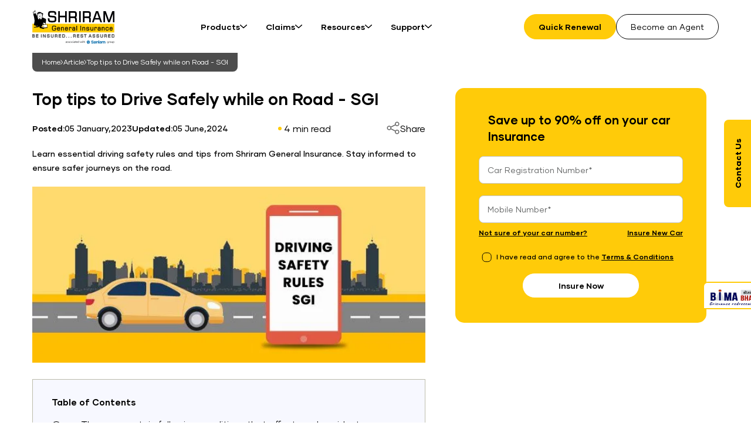

--- FILE ---
content_type: text/html; charset=utf-8
request_url: https://www.shriramgi.com/article/driving-safety-rules-sgi
body_size: 14310
content:
<!DOCTYPE html><html lang="en"><head><link href="https://www.shriramgi.com/" rel="dns-prefetch" crossorigin="" fetchpriority="high"><link href="https://www.shriramgi.com/" rel="preconnect" crossorigin="" fetchpriority="high"><link href="https://cdn.shriramgi.com" rel="dns-prefetch" crossorigin="" fetchpriority="high"><link href="https://cdn.shriramgi.com" rel="preconnect" crossorigin="" fetchpriority="high"><link href="/bundle/8a3bfde0da3cce9f2522.woff" rel="preload" crossorigin="" fetchpriority="high" as="font" type="font/woff"><link href="/bundle/1dcb92de0494500f673a.woff" rel="preload" crossorigin="" fetchpriority="high" as="font" type="font/woff"><link href="/bundle/25296c99cbca4e658b5e.woff" rel="preload" crossorigin="" fetchpriority="high" as="font" type="font/woff"><link href="/bundle/b95f44d49af861e09582.woff" rel="preload" crossorigin="" fetchpriority="high" as="font" type="font/woff"><link href="/bundle/blog_details.css" rel="preload" fetchpriority="high" as="style"><link href="https://cdn.shriramgi.com/webassets/blogs/68e83fa8-548c-4f54-a350-8ce4368d5df0_driving-safety-rules.webp" rel="preload" fetchpriority="high" as="image"><script class="datalayer" type="text/javascript">window.dataLayer = window.dataLayer || []; window.dataLayer.push ({ 'event': 'customDL', page : { 'pageType' : 'Other', 'channel' : 'SGI', 'subSection1' : 'SGI:Other', 'subSection2' : 'SGI:Other:Article', 'subSection3' : 'SGI:Other:Article:ToptipstoDriveSafelywhileonRoad-SGI', 'prodName' : 'Article', 'prodCategory' : 'Other', 'portalType': 'WEB' } });</script><script>(function(w,d,s,l,i){w[l]=w[l]||[];w[l].push({'gtm.start':
new Date().getTime(),event:'gtm.js'});var f=d.getElementsByTagName(s)[0],
j=d.createElement(s),dl=l!='dataLayer'?'&l='+l:'';j.async=true;j.src=
'https://www.googletagmanager.com/gtm.js?id='+i+dl;f.parentNode.insertBefore(j,f);
})(window,document,'script','dataLayer','GTM-MFRTTZ9');</script><meta charset="UTF-8"><meta http-equiv="X-UA-Compatible" content="IE=edge"><meta name="viewport" content="width=device-width, initial-scale=1.0, interactive-widget=resizes-content"><title>Top tips to Drive Safely while on Road - SGI</title><meta name="description" content="Learn essential driving safety rules and tips from Shriram General Insurance. Stay informed to ensure safer journeys on the road."><meta name="keywords"><meta http-equiv="content-language" content="en-IN"><meta name="robots" content="index, follow, max-image-preview: large, max-snippet: -1, max-video-preview: -1"><meta name="publisher" content=""><meta name="author" content=""><meta name="copyright" content=""><meta name="rating" content="General"><meta name="audience" content="All"><meta name="resource-type" content="Web Page"><meta name="doc-type" content="Web Page"><meta name="doc-class" content="Published"><meta name="doc-rights" content="Public Domain"><meta name="Email" content=""><!-- Facebook Meta Tags--><meta property="og:url" content="https://www.shriramgi.com/article/driving-safety-rules-sgi"><meta property="og:type" content="website"><meta property="og:title" content="Top tips to Drive Safely while on Road - SGI"><meta property="og:description" content="Learn essential driving safety rules and tips from Shriram General Insurance. Stay informed to ensure safer journeys on the road."><meta property="og:image" content="https://cdn.shriramgi.com/webassets/blogs/68e83fa8-548c-4f54-a350-8ce4368d5df0_driving-safety-rules.webp"><!-- Twitter Meta Tags--><meta name="twitter:card" content="summary_large_image"><meta property="twitter:domain" content="shriramgi.com"><meta property="twitter:url" content="https://www.shriramgi.com/article/driving-safety-rules-sgi"><meta name="twitter:title" content="Top tips to Drive Safely while on Road - SGI"><meta name="twitter:description" content="Learn essential driving safety rules and tips from Shriram General Insurance. Stay informed to ensure safer journeys on the road."><meta name="twitter:image" content="https://cdn.shriramgi.com/webassets/blogs/68e83fa8-548c-4f54-a350-8ce4368d5df0_driving-safety-rules.webp"><meta name="article:published_time" content="2023-01-05T11:38:04.000000Z"><meta name="article:modified_time" content="2024-06-05T14:54:42.000000Z"><script type="text/javascript" src="/ruxitagentjs_ICANVfghqrux_10327251022105625.js" data-dtconfig="rid=RID_-1541501937|rpid=-851482331|domain=shriramgi.com|reportUrl=/rb_bf30634ehg|app=8cf4c34cd8ff2f90|owasp=1|featureHash=ICANVfghqrux|srsr=10000|rdnt=1|uxrgce=1|cuc=wq32dowc|mel=100000|dpvc=1|md=mdcc5=a#premiumPrevData ^rb div:nth-child(1) ^rb h2,mdcc6=a#ow_name|lastModification=1767935317061|postfix=wq32dowc|tp=500,50,0|srbbv=2|agentUri=/ruxitagentjs_ICANVfghqrux_10327251022105625.js"></script><link rel="canonical" href="https://www.shriramgi.com/article/driving-safety-rules-sgi"><script type="application/ld+json">{
"@context": "https://schema.org/",
"@type": "BreadcrumbList",
"itemListElement": [
    {
    "@type": "ListItem",
    "position": 1,
    "name": "Home",
    "item": "https://www.shriramgi.com/"
    },
    {
    "@type": "ListItem",
    "position": 2,
    "name": "Articles",
    "item": "https://www.shriramgi.com/articles"
    },
    {
    "@type": "ListItem",
    "position": 3,
    "name": "Top tips to Drive Safely while on Road - SGI",
    "item": "https://www.shriramgi.com/article/driving-safety-rules-sgi"
    }
]
}</script><script type="application/ld+json">{
"@context": "https://schema.org",
"@type": "Article",
"mainEntityOfPage": {
    "@type": "WebPage",
    "@id": "https://www.shriramgi.com/article/driving-safety-rules-sgi"
},
"headline": "Top tips to Drive Safely while on Road - SGI",
"image": "68e83fa8-548c-4f54-a350-8ce4368d5df0_driving-safety-rules.webp",
"author": {
    "@type": "Organization",
    "name": "Shriram General Insurance Co Ltd",
    "url": "https://www.shriramgi.com/"
},
"publisher": {
    "@type": "Organization",
    "name": "",
    "logo": {
    "@type": "ImageObject",
    "url": ""
    }
},
"datePublished": "2023-01-05",
"dateModified": "2024-06-05"
}</script><style type="text/css">.bima-bharosa-mbl {
  position: fixed;
  top: 0;
  bottom: 0;
  right: 0;
  z-index: 1;
}
.bharosa-mbl {
  position: absolute;
  top: 550px;
  left: -82px;
  rotate: -90deg;
}
@media(max-width:1440px){
  .bharosa-mbl {
     top: 450px;
  }
}
@media(max-width:1199px){
  .bima-bharosa-mbl {
      display:none
  }
  .bharosa-mbl {
      display:none
  }
}
@media (max-width: 768px){
  .container.floating-btn.float-icon {
    display:none
  }
}
</style><link rel="shortcut icon" type="image/png" href="/favicon.ico"><link rel="manifest" href="/manifest.json"><link rel="stylesheet" href="/bundle/blog_details.css"><link defer rel="stylesheet" href="/bundle/common_utils.css"></head><body class="bg-back" style="zoom:100% !important" id="master_body"><!-- Google Tag Manager (noscript)--><noscript><iframe src="https://www.googletagmanager.com/ns.html?id=GTM-MFRTTZ9" height="0" width="0" style="display:none;visibility:hidden"></iframe></noscript><!-- End Google Tag Manager (noscript)--><div><div class="loader-body"><div class="profile-main-loader"><div class="loader"><svg class="circular-loader" viewbox="25 25 50 50"><circle class="loader-path" cx="50" cy="50" r="20" fill="none" stroke="#ffcb09" stroke-width="5"></circle></svg></div></div></div><div class="headerNav" id="headerNav"><div class="container"><div class="wrapper"><a class="logo" href="/" title="Shriram General Insurance"><img width="100%" height="100%" src="/bundle/assets/images/common/Frame.svg" alt="Shriram General Insurance" srcset=""></a><!-- <input class="checkbox headerFix" type="checkbox" name="Header" id="ck"> for testing 2--><div class="burger" id="burger"><span class="line line1"></span><span class="line line2"></span><span class="line line3"></span></div><div class="menu_Nav"><img class="closeHam" width="30" height="30" src="/bundle/assets/images/common/hamburger.svg" alt="hamburger" srcset=""><ul><li><span> Products</span><ul class="sub_Menu no-gap"><li><p class="navHeading">Motor Insurance</p><ul><li><a href="/motor-insurance" title="Motor Insurance">Motor Insurance</a></li><li><a href="/car-insurance" title="Car Insurance">Car Insurance</a></li><li><a href="/two-wheeler-insurance" title="Bike Insurance">Bike Insurance</a></li><li><a href="/electric-car-insurance" title="EV Car Insurance">EV Car Insurance</a></li><li><a href="/electric-bike-insurance" title="EV Bike Insurance">EV Bike Insurance</a></li><li><a href="/goods-carrying-vehicle-insurance" title="Goods Carrying Vehicle Insurance">Goods Carrying Vehicle Insurance</a></li><li><a href="/passenger-carrying-vehicle-insurance" title="Passenger Carrying Vehicle Insurance">Passenger Carrying Vehicle
Insurance</a></li><li><a href="/motor-legal-aid" title="Shri Motor Legal Aid Insurance">Shri Motor Legal Aid Insurance</a></li></ul></li><li><p class="navHeading">Non-Motor Insurance</p><ul><li><a href="/personal-accident-insurance" title="Personal Accident Insurance">Personal Accident Insurance</a></li><li><a href="/home-insurance" title="Home Insurance">Home Insurance</a></li><li><a href="/travel-insurance" title="Travel Insurance">Travel Insurance</a></li><li><a href="/shri-cyber-suraksha-insurance-policy-online" title="Shri Cyber Suraksha Insurance Policy">Shri Cyber Suraksha Insurance Policy</a></li></ul></li><li><p class="navHeading">Health Insurance</p><ul><li><a href="/shri-criti-care-insurance" title="Shri Criti Care Insurance">Shri Criti Care Insurance</a></li><li><a href="/shri-hospital-daily-cash-benefit-insurance" title="Shri Hospital Daily Cash Benefit Insurance">Shri Hospital Daily Cash Benefit Insurance</a></li><li><a href="/shri-vector-care-insurance" title="Shri Vector Care Insurance">Shri Vector Care Insurance</a></li><li><a href="/asha-insurance" title="Shri Ambulance Service for Hospital Assistance Insurance">Shri Ambulance Service for Hospital Assistance Insurance</a></li><li><a href="/shri-health-suraksha-insurance" title="Shri Health Suraksha Insurance">Shri Health Suraksha Insurance</a></li></ul></li><li><p class="navHeading">Other Insurance</p><ul><li><a href="/fire-insurance" title="Fire Insurance">Fire Insurance</a></li><li><a href="/engineering-insurance" title="Engineering Insurance">Engineering Insurance</a></li><li><a href="/marine-insurance" title="Marine Insurance">Marine Insurance</a></li><li><a class="additional" href="/other-insurance" title="Other Insurance">+ More</a></li></ul></li></ul></li><li><span>Claims</span><ul class="sub_Menu col-gap"><li style="max-width: 100px; min-width: 120px;"><ul><li><a href="/claims" title="Claim Overview">Claim Overview</a></li><li><a href="https://cdn.shriramgi.com/webassets/download/kyc_application_form.pdf" title="KYC Application">KYC Application</a></li><li><a href="https://app.shriramgi.com/claim-doc-upload.html" title="Document Upload">Document Upload</a></li><li><a href="https://app.shriramgi.com/insurance-claim-status-online.html" title="Claim Status">Claim Status</a></li><li><a href="/claims/intimation" title="Intimate Claim">Intimate Claim</a></li><li><a href="/claims/status" title="Health Claim Status">Health Claim Status</a></li></ul></li></ul></li><li><span>Resources</span><ul class="sub_Menu resource-gap"><li><ul><li><a href="/article" title="Articles">Articles</a></li><li><a href="/download" title="Downloads">Downloads</a></li><li><a href="/about-us" title="About Us">About Us</a></li><li><a href="/download/policy-wordings" title="Policy Wordings">Policy Wordings</a></li><li><a class="add-new" href="/shriram-connect">Shriram Connect</a></li><li><a href="/media">Media</a></li></ul></li></ul></li><li><span>Support</span><ul class="sub_Menu sub-gap"><li><ul><li><a href="/contact-us" title="Contact Us">Contact Us</a></li><li><a href="/download-policy" title="Download Policy PDF">Download Policy PDF</a></li><li><a href="/cashless-garages" title="Cashless Garage">Cashless Garage</a></li><li><a href="https://app.shriramgi.com/insurance-claim-status-online.html" title="Claim Status">Claim Status</a></li><li><a href="/grievance-redressal-mechanism" title="Grievance Redressal Mechanism">Grievance Redressal Mechanism  </a></li></ul></li><li><ul><li><a href="/branch-locator" title="Branch Locator">Branch Locator</a></li><li><a href="/claims/intimation" title="Intimate a Claim">Intimate a Claim</a></li><li><a href="/register-grievance" title="Register Grievance">Register Grievance</a></li><li><a href="/careers" title="Careers">Careers</a></li><li><a href="/preinspection-status" title="Pre Inspection Status">Pre Inspection Status</a></li><li><a href="/road-tax" title="Road Tax">Road Tax</a></li></ul></li></ul></li><li class="no-arrow"><a href="/agent" title="Become an Agent"><span>Become an Agent</span></a></li><li class="no-arrow"><a href="https://app.shriramgi.com/insurance-online.html?name=quick" title="Quick Renewal"><span>Quick Renewal</span></a></li><li class="no-arrow"><div class="bima-bharosa"><a href="https://bimabharosa.irdai.gov.in/" target="_blank" rel="nofollow noreferrer noopener" title="Bimabharosa"><img width="130" height="70" src="https://cdn.shriramgi.com/webassets/assets/images/bimabharosa.png" style="height: 60px;width: 140px;border:2px solid #ffcb09" alt="bimabharosa" srcset=""></a></div></li></ul></div><div class="content-wrapper"><a class="primary-btn renewal" href="https://app.shriramgi.com/insurance-online.html?name=quick" title="Quick Renewal">Quick Renewal</a><a class="primary-btn outline" href="/agent" title="Become an Agent">Become an Agent</a><div class="sidebar-contact sidebar-contact-mob"><span class="toggle"><img src="/bundle/assets/images/common/headphone.svg" width="20" height="22" style="height: 22px;width: 20px;" alt="headphone" srcset=""></span></div></div></div></div></div></div><!DOCTYPE html><input type="hidden" value="/bundle/blog_details-76f31106e3fca7039387.js" name="jsbundle" id="jsbundle"><main><section class="blog-banner main"><div class="container"><div class="blog-d_page"><div class="breadcrumps without-banner"><ul><li><a href="/">Home</a></li><li><img src="https://cdn.shriramgi.com/webassets/assets/images/breadcrumb.svg" alt="breadcrumb"></li><li><a href="/article">Article</a></li><li><img src="https://cdn.shriramgi.com/webassets/assets/images/breadcrumb.svg" alt="breadcrumb"></li><li><a href="">Top tips to Drive Safely while on Road - SGI</a></li></ul></div><div class="row"><div class="col-md-7"><h1>Top tips to Drive Safely while on Road - SGI </h1><div class="topTag"><div class="first-top-share"><span class="postedDate">Posted: <p>05 January,2023</p></span><span class="updatedDate">Updated: <p>05 June,2024</p></span></div><div class="Reading_time" id="readingTime"><span class="readingMin"> <p>0 min read </p></span></div><div class="topTag_share"><div class="share_div"><img class="share blogshare" src="/bundle/assets/images/blog-details/share.svg" width="24" height="24" alt="share" srcset=""><span class="share blogshare">Share</span><div class="share_hover share_hover_multi blog_share"><h6>share</h6><ul class="social-icons"><li><a href="https://twitter.com/share?url=https://www.shriramgi.com/article/driving-safety-rules-sgi"><img src="/bundle/assets/images/common/twitter-x.svg" alt="twitter" width="24" height="24" srcset="" title="X"></a></li><li><a href="https://www.facebook.com/share.php?u=https://www.shriramgi.com/article/driving-safety-rules-sgi"><img src="/bundle/assets/images/common/facebook-new.svg" alt="facebook" width="24" height="24" srcset="" title="Facebook"></a></li><li><a href="https://www.instagram.com/accounts/login/?next=https://www.shriramgi.com/article/driving-safety-rules-sgi"><img src="/bundle/assets/images/common/instagram-new.svg" alt="instagram" width="24" height="24" srcset="" title="Instagram"></a></li><li><a href="https://www.linkedin.com/share?url=https://www.shriramgi.com/article/driving-safety-rules-sgi"><img src="/bundle/assets/images/common/indeed-new.svg" alt="linkedin" width="24" height="24" srcset="" title="Linkedin"></a></li></ul><p><input class="urlText_1" type="text" value="https://www.shriramgi.com/article/driving-safety-rules-sgi"><button class="copyText1" id="copy-text-1">Copy</button></p><p class="copied-msg1"><span>Copied</span></p></div></div><div class="viewcount_show" style="display: none;"><img class="viewcount" src="/bundle/assets/images/common/eye.svg" alt="share" srcset="">16553</div></div></div><div class="topShort"><p>Learn essential driving safety rules and tips from Shriram General Insurance. Stay informed to ensure safer journeys on the road.</p></div><img class="articleImage" src="https://cdn.shriramgi.com/webassets/blogs/68e83fa8-548c-4f54-a350-8ce4368d5df0_driving-safety-rules.webp" fetchpriority="high" alt="Top tips to Drive Safely while on Road - SGI"><div id="tocDiv" style="display:none"><p id="toc-header">Table of Contents</p><ul id="tocList"></ul></div><div class="para_content" id="paraContent"><p><p>Riding with safety is important to protect the lives of people. Ignoring safety rules while driving may lead to life-threatening incidents. Road accidents are the most common problem in India. This is why road safety is of prime importance. With every passing hour, the number of <strong><a class="ek-link" href="https://www.shriramgi.com/goods-carrying-vehicle-insurance">vehicles increases </a></strong>on the roads. Therefore, to have traffic awareness, it&rsquo;s vital importance for everyone.</p>
&nbsp;

<h2><strong>There are certain following conditions that affect road accidents &ndash;&nbsp;</strong></h2>

<h3><strong>Driver:</strong></h3>

<p>This indicated the mental, physical and emotional balance of the driver whether they are fit in this category or not. Because the mental state can decide whether the driver can properly drive or not, One should be calm and patient not in anger or anxiety.&nbsp;</p>
&nbsp;

<h3><strong>Vehicle:&nbsp;</strong></h3>

<p>Vehicle condition is quite important to control the vehicle while driving. At the same time, it is important to see, and communicate with other drivers and pedestrians. If your vehicle is in good condition the chance of an accident can reduce. If something doesn&rsquo;t work properly in the vehicle it can lead to some serious incident.&nbsp;</p>
&nbsp;

<h3><strong>Light:&nbsp;</strong></h3>

<p>Most incidents take place at night time due to lack of light. Clear and bright light is needed for proper driving. Hence, adequate light is necessary for careful driving. Good light gives proper vision and vehicle control.</p>
&nbsp;

<h3><strong>Weather:&nbsp;&nbsp;</strong></h3>

<p>Weather can affect driving too; bad weather can affect traction, visibility and vehicle control. Road surface gets slippery with rain, snow and ice. Also, high winds make steering movement difficult.&nbsp;</p>
&nbsp;

<h3><strong>Road:&nbsp;</strong></h3>

<p>At the same time, road condition matters a lot for drivers. These can affect your ability to steer, stop and manoeuver. Weather can produce adverse road conditions. Also, condition changes from road to road such as the street road to the high expressway.&nbsp;</p>
&nbsp;

<h3><strong>Traffic:&nbsp;</strong></h3>

<p>We all should follow traffic rules without a second thought and is applicable for vehicles and pedestrians too. More vehicles on road mean more chaos in the traffic and increase the chance of collision. Try to avoid going in traffic especially near shopping centres, sports arenas, factories or schools.</p>
&nbsp;

<h2><strong>Steps can be taken to improve Road Safety in India</strong></h2>

<h3><strong>Always wear a seatbelt:</strong></h3>

<p>Always fasten your seat belt when behind the wheel. It&rsquo;s not at all difficult to be followed. Instead, it very important to be secured because driving without wearing a seat belt is against traffic rules. And, it can lead to serious injury.&nbsp;</p>
&nbsp;

<h3><strong>Avoid distraction:</strong></h3>

<p>It&rsquo;s quite necessary to avoid distraction and focus on the road to avoid any mishappening. Whenever and wherever you drive your car makes sure you don&rsquo;t distract your mind here and there without any reason.&nbsp;</p>
&nbsp;

<h3><strong>Never drink &amp; drive:</strong></h3>

<p>Drink and drive is a serious issue in India as people don&rsquo;t feel a sense of responsibility toward others on the road. Driving under the influence of alcohol can lead to unexpected and severe accidents on the road. It is better to avoid driving a car when drunk instead let someone else drive it in a good condition.&nbsp;</p>
&nbsp;

<h3><strong>Always be at the speed limit:</strong></h3>

<p>Being at the speed limit is the prior thing you must focus on. Driving beyond the speed limit can lead to some unpleasant scenarios. So, to avoid such incidents it&rsquo;s important to drive within the speed limit. It&rsquo;s not only you whose life is at risk but the family behind you will suffer the same.&nbsp;</p>
&nbsp;

<h3><strong>Maintain space from other vehicles:</strong></h3>

<p>When driving makes sure you put a decent space from other vehicles on the road. Because a little mistake can lead to a serious accident and injured not only you but other vehicle&rsquo;s passenger. Therefore, always drive calmly with proper distance.&nbsp;</p>
&nbsp;

<p>Avoid phone while driving: The most common mistake people make is using their phones while driving. You must avoid a phone while driving. It can be very dangerous for you. The phone is the greatest distraction people ever have doing anything not only driving.&nbsp;</p>
&nbsp;

<p>In final words, Whenever and wherever you drive your car make sure you follow all the safety measures. Think of safety when behind the wheel. Stay safe and make other people safe. When you are on the road driving a car you are entirely responsible for yourself as well as other people on the road.&nbsp;</p></p></div><div class="previous_next_btn"><div class="previous"><p><span><img src="/bundle/assets/images/blog-details/previous.svg" alt="Previous" loading="lazy"></span><a href="/article/india-insurance-summit-awards-2018">Previous <span class="hide">Article</span></a></p><a href="/article/india-insurance-summit-awards-2018"><img class="pre-img" src="https://cdn.shriramgi.com/webassets/blogs/blogs_thumb/ac018df5-9802-4fab-ab6b-f05a9d6e2bcc_2b37e467-6ba1-43ee-8cbc-4ccb15e68da9_3(1).webp" loading="lazy" alt="null"><p class="pre-para">India Insurance Summit Awards 2018 </p></a></div><div class="next"><p><a href="/article/how-to-renew-car-insurance-online">Next<span class="hide"> Article    </span><span><img src="/bundle/assets/images/blog-details/next.svg" alt="Next" loading="lazy"></span></a></p><a href="/article/how-to-renew-car-insurance-online"><img class="pre-img" src="https://cdn.shriramgi.com/webassets/blogs/blogs_thumb/eca5c9fc-5f1c-4f1a-bd87-6240e7c7c893_c0517ed7-087b-4b59-9242-6acbac099976_Capture2-604x270-(1).jpg" loading="lazy" alt="null"><p class="pre-para">How to Renew Car Insurance Online?</p></a></div></div></div><div class="col-md-5 insuranceContent not_active is_active" id="car"><div class="car-insure-form-blogs"><div class="form-wrapper"><h3>Save up to 90% off on your car Insurance</h3><form id="carRegForm" method="post" autocomplete="off" novalidate="novalidate"> <div class="blog-form-field form-inlines"><div class="car-num form-group" id="car-num"><input class="form-control caps" id="reg_number" type="text" value="" name="reg_number" placeholder="Car Registration Number*" maxlength="13"></div><div class="form-group enter-city" id="enter-city"><input class="form-control caps" id="city1" type="text" name="city" autocapitalize="uppercase" autocomplete="off" placeholder="Enter City *"></div><div class="form-group"><input class="form-control form-box no-arrow" id="mobile_number" type="tel" required="" name="mobile_number" maxlength="10" placeholder="Mobile Number*"></div></div></form><div class="insure-txt"><a class="flowBtn" type="button" data="dontKnowReg">Not sure of your car number?</a><a class="ginewcar" type="button" data="newCar">Insure New Car</a></div><div class="not-sure formAction insure-text"><div class="blog-checkbox input-group"><input class="insure" id="cartermsagree" type="checkbox" name="cartermsagree" hidden="" autocomplete="off"><label class="checkbox agree-check" for="cartermsagree"><span class="icon"></span><span class="text"><p>I have read and agree to the <a href="/download/term-of-use" title="Terms &amp; Conditions">Terms &amp;
Conditions</a></p></span></label></div></div><button class="insure-btn gisendotp primary-btn" id="homeCarFormSubmit" type="submit" form="carRegForm">Insure Now</button></div></div></div><div class="mobile-insure-btn-sec insuranceContent not_active is_active" id="car"><div class="save-up-data"><h3>Save up-to 90% off on your Car Insurance</h3><button class="insurenow-btn-blog">Insure Now</button></div><form id="carRegFormpopup" method="post" autocomplete="off" novalidate="novalidate"> <div class="form-wrapper-blog"><h3>Save up to 90% off on your car Insurance</h3><div class="blog-form-field form-inlines"><div class="car-num form-group" id="car-numpopup"><input class="form-control caps" id="reg_numberpopup" type="text" value="" name="reg_numberpopup" placeholder="Car Registration Number*" maxlength="13"></div><div class="form-group enter-city" id="enter-citypopup"><input class="form-control caps" id="city1popup" type="text" name="city1popup" autocapitalize="uppercase" autocomplete="off" placeholder="Enter City *"></div><div class="form-group"><input class="form-control form-box no-arrow" id="mobile_numberpopup" type="tel" required="" name="mobile_numberpopup" maxlength="10" placeholder="Mobile Number*"></div></div><div class="insure-txt"><a class="flowBtnpopup" type="button" data="dontKnowReg">Not sure of your car number?</a><a class="ginewcarpopup" type="button" data="newCar">Insure New Car</a></div><div class="not-sure formAction insure-text"><div class="blog-checkbox input-group"><input class="insure" id="cartermsagreepopup" type="checkbox" name="cartermsagreepopup" hidden="" autocomplete="off"><label class="checkbox agree-check" for="cartermsagreepopup"><span class="icon"></span><span class="text"><p>I have read and agree to the <a href="/download/term-of-use" title="Terms &amp; Conditions">Terms &amp;
Conditions</a></p></span></label></div></div><button class="insure-btn gisendotp primary-btn" id="homeCarFormSubmitpopup" type="submit">Insure Now</button></div></form></div><div class="bg-block"></div><form id="otpForm" method="post" novalidate="novalidate"><div class="grayBox login-box"><div class="popup" id="otp"><div class="right-col-sec"><a class="popup__close otp_close" href="#">&times;</a><h3>OTP Verification</h3><p>Please Enter OTP that has been sent to your registered<br><span id="maskedOtp">(+91) ******9999</span></p><div class="otp-wrap"><input class="otp-check otp valid" id="otp1" type="tel" inputmode="numeric" maxlength="1" index="1" name="otp1" required="" autocomplete="sgi" aria-invalid="false"><input class="otp-check otp valid" id="otp2" type="tel" inputmode="numeric" maxlength="1" index="2" name="otp2" required="" autocomplete="sgi" aria-invalid="false"><input class="otp-check otp valid" id="otp3" type="tel" inputmode="numeric" maxlength="1" index="3" name="otp3" required="" autocomplete="sgi" aria-invalid="false"><input class="otp-check otp valid" id="otp4" type="tel" inputmode="numeric" maxlength="1" index="4" name="otp4" required="" autocomplete="sgi" aria-invalid="false"></div><div class="alert" id="otpError-2"></div><div class="countdownbtn" type="button">Request New OTP in <span class="seconds_timer"> </span></div><span class="btn otpBtnGrp"><button class="primary-btn associated_mobile_no s_hide resend_otp" id="resendOTPBtn" type="button">Resend
OTP</button><button class="primary-btn associated_mobile_no" id="verifyOTPBtn" type="submit">Verify
OTP</button></span><div class="alert" id="commercialOtpError"></div></div></div></div></form><form id="otpForm1" method="post" novalidate="novalidate"><div class="grayBox login-box"><div class="popup" id="otp11"><div class="right-col-sec"><a class="popup__close otp_close" href="#">&times;</a><h3>OTP Verification</h3><p>Please Enter OTP that has been sent to your registered<br><span id="maskedOtp1">(+91) ******9999</span></p><div class="otp-wrap"><input class="otp-check otp valid" id="otpblog1" type="tel" inputmode="numeric" maxlength="1" index="1" name="otpblog1" required="" autocomplete="sgi" aria-invalid="false"><input class="otp-check otp valid" id="otpblog2" type="tel" inputmode="numeric" maxlength="1" index="2" name="otpblog2" required="" autocomplete="sgi" aria-invalid="false"><input class="otp-check otp valid" id="otpblog3" type="tel" inputmode="numeric" maxlength="1" index="3" name="otpblog3" required="" autocomplete="sgi" aria-invalid="false"><input class="otp-check otp valid" id="otpblog4" type="tel" inputmode="numeric" maxlength="1" index="4" name="otpblog4" required="" autocomplete="sgi" aria-invalid="false"></div><div class="alert" id="otpError1-2"></div><div class="countdownbtn" type="button">Request New OTP in <span class="seconds_timer1"> </span></div><span class="btn otpBtnGrp"><button class="primary-btn associated_mobile_no s_hide resend_otp" id="resendOTPBtn1" type="button">Resend
OTP</button><button class="primary-btn associated_mobile_no" id="verifyOTPBtn1" type="submit">Verify
OTP</button></span><div class="alert" id="commercialOtpError1"></div></div></div></div></form></div></div><h3 class="related-head">Related Posts</h3><!-- blog detail card--><div class="blogList"><div class="blogCard"><a href="/article/eligibility-criteria-driving-licence-india"><img src="https://cdn.shriramgi.com/webassets/blogs/blogs_thumb/87ff79a9-082b-4b92-8af6-0149737a660d_eligibility-criteria-driving-license-india.webp" loading="lazy" alt="driving license eligibility criteria in india" srcset=""><p>Eligibility Criteria for Driving Licence in India</p><span>Posted on January 09,2024</span></a><img class="share blogshare" src="/bundle/assets/images/blog-details/share.svg" loading="lazy" width="24" height="24" alt="share" srcset=""><div class="share_hover share_hover_multi"><h6>share</h6><ul class="social-icons"><li><a href="https://www.facebook.com/share.php?u=https://www.shriramgi.com/article/eligibility-criteria-driving-licence-india"><img src="/bundle/assets/images/common/facebook.svg" loading="lazy" width="24" height="24" alt="facebook" srcset="" title="Facebook"></a></li><li><a href="https://twitter.com/share?url=https://www.shriramgi.com/article/eligibility-criteria-driving-licence-india"><img src="/bundle/assets/images/common/twitter-x-blog.svg" loading="lazy" width="24" height="24" alt="twitter" srcset="" title="X"></a></li><li><a href="https://www.instagram.com/accounts/login/?next=https://www.shriramgi.com/article/eligibility-criteria-driving-licence-india"><img src="/bundle/assets/images/common/instagram.svg" loading="lazy" width="24" height="24" alt="instagram" srcset="" title="Instagram"></a></li><li><a href="https://www.linkedin.com/share?url=https://www.shriramgi.com/article/eligibility-criteria-driving-licence-india"><img src="/bundle/assets/images/common/linkedin.svg" loading="lazy" width="24" height="24" alt="linkedin" srcset="" title="Linkedin"></a></li><li><a href="https://telegram.me/share/url?url=https://www.shriramgi.com/article/eligibility-criteria-driving-licence-india"><img src="/bundle/assets/images/common/Telegram.svg" loading="lazy" width="24" height="24" alt="Telegram" srcset="" title="Telegram"></a></li><li><a href="whatsapp://send?text=https://www.shriramgi.com/article/eligibility-criteria-driving-licence-india"><img src="/bundle/assets/images/common/whatsapp.svg" loading="lazy" width="24" height="24" alt="whatsapp" srcset="" title="Whatsapp"></a></li></ul><p><input class="blogInput urlText_0" type="text" value="https://www.shriramgi.com/article/eligibility-criteria-driving-licence-india" name="copypath" id="copypath"><button class="copyText" id="copy-text-0">Copy</button></p><p class="copied-msg"><span style="color:green">Copied</span></p></div><a class="primary-btn tabOnly" href="/article/eligibility-criteria-driving-licence-india">Read More</a></div><div class="blogCard"><a href="/article/what-is-ground-clearance-body-roll-curb-weight-and-wheelbase-in-a-car-structure"><img src="https://cdn.shriramgi.com/webassets/blogs/blogs_thumb/943f022d-62ab-4e98-a015-cd46e88df9d7_Ground-Clearance.webp" loading="lazy" alt="What is Ground Clearance, Curb Weight and Wheelbase in a Car?" srcset=""><p>What is Ground Clearance, Curb Weight and Wheelbase in a Car?</p><span>Posted on January 05,2023</span></a><img class="share blogshare" src="/bundle/assets/images/blog-details/share.svg" loading="lazy" width="24" height="24" alt="share" srcset=""><div class="share_hover share_hover_multi"><h6>share</h6><ul class="social-icons"><li><a href="https://www.facebook.com/share.php?u=https://www.shriramgi.com/article/what-is-ground-clearance-body-roll-curb-weight-and-wheelbase-in-a-car-structure"><img src="/bundle/assets/images/common/facebook.svg" loading="lazy" width="24" height="24" alt="facebook" srcset="" title="Facebook"></a></li><li><a href="https://twitter.com/share?url=https://www.shriramgi.com/article/what-is-ground-clearance-body-roll-curb-weight-and-wheelbase-in-a-car-structure"><img src="/bundle/assets/images/common/twitter-x-blog.svg" loading="lazy" width="24" height="24" alt="twitter" srcset="" title="X"></a></li><li><a href="https://www.instagram.com/accounts/login/?next=https://www.shriramgi.com/article/what-is-ground-clearance-body-roll-curb-weight-and-wheelbase-in-a-car-structure"><img src="/bundle/assets/images/common/instagram.svg" loading="lazy" width="24" height="24" alt="instagram" srcset="" title="Instagram"></a></li><li><a href="https://www.linkedin.com/share?url=https://www.shriramgi.com/article/what-is-ground-clearance-body-roll-curb-weight-and-wheelbase-in-a-car-structure"><img src="/bundle/assets/images/common/linkedin.svg" loading="lazy" width="24" height="24" alt="linkedin" srcset="" title="Linkedin"></a></li><li><a href="https://telegram.me/share/url?url=https://www.shriramgi.com/article/what-is-ground-clearance-body-roll-curb-weight-and-wheelbase-in-a-car-structure"><img src="/bundle/assets/images/common/Telegram.svg" loading="lazy" width="24" height="24" alt="Telegram" srcset="" title="Telegram"></a></li><li><a href="whatsapp://send?text=https://www.shriramgi.com/article/what-is-ground-clearance-body-roll-curb-weight-and-wheelbase-in-a-car-structure"><img src="/bundle/assets/images/common/whatsapp.svg" loading="lazy" width="24" height="24" alt="whatsapp" srcset="" title="Whatsapp"></a></li></ul><p><input class="blogInput urlText_1" type="text" value="https://www.shriramgi.com/article/what-is-ground-clearance-body-roll-curb-weight-and-wheelbase-in-a-car-structure" name="copypath" id="copypath"><button class="copyText" id="copy-text-1">Copy</button></p><p class="copied-msg"><span style="color:green">Copied</span></p></div><a class="primary-btn tabOnly" href="/article/what-is-ground-clearance-body-roll-curb-weight-and-wheelbase-in-a-car-structure">Read More</a></div><div class="blogCard"><a href="/article/bs4-vs-bs6-all-you-need-to-know"><img src="https://cdn.shriramgi.com/webassets/blogs/blogs_thumb/9596006f-982f-4f7c-b1d1-a11d3e503b74_BS4VSBS6Fuel,Performance,Engine,NormsAndMore.webp" loading="lazy" alt="differences between bs4 and bs6 fuel" srcset=""><p>BS4 VS BS6  Fuel, Performance, Engine, Norms And More</p><span>Posted on January 05,2023</span></a><img class="share blogshare" src="/bundle/assets/images/blog-details/share.svg" loading="lazy" width="24" height="24" alt="share" srcset=""><div class="share_hover share_hover_multi"><h6>share</h6><ul class="social-icons"><li><a href="https://www.facebook.com/share.php?u=https://www.shriramgi.com/article/bs4-vs-bs6-all-you-need-to-know"><img src="/bundle/assets/images/common/facebook.svg" loading="lazy" width="24" height="24" alt="facebook" srcset="" title="Facebook"></a></li><li><a href="https://twitter.com/share?url=https://www.shriramgi.com/article/bs4-vs-bs6-all-you-need-to-know"><img src="/bundle/assets/images/common/twitter-x-blog.svg" loading="lazy" width="24" height="24" alt="twitter" srcset="" title="X"></a></li><li><a href="https://www.instagram.com/accounts/login/?next=https://www.shriramgi.com/article/bs4-vs-bs6-all-you-need-to-know"><img src="/bundle/assets/images/common/instagram.svg" loading="lazy" width="24" height="24" alt="instagram" srcset="" title="Instagram"></a></li><li><a href="https://www.linkedin.com/share?url=https://www.shriramgi.com/article/bs4-vs-bs6-all-you-need-to-know"><img src="/bundle/assets/images/common/linkedin.svg" loading="lazy" width="24" height="24" alt="linkedin" srcset="" title="Linkedin"></a></li><li><a href="https://telegram.me/share/url?url=https://www.shriramgi.com/article/bs4-vs-bs6-all-you-need-to-know"><img src="/bundle/assets/images/common/Telegram.svg" loading="lazy" width="24" height="24" alt="Telegram" srcset="" title="Telegram"></a></li><li><a href="whatsapp://send?text=https://www.shriramgi.com/article/bs4-vs-bs6-all-you-need-to-know"><img src="/bundle/assets/images/common/whatsapp.svg" loading="lazy" width="24" height="24" alt="whatsapp" srcset="" title="Whatsapp"></a></li></ul><p><input class="blogInput urlText_2" type="text" value="https://www.shriramgi.com/article/bs4-vs-bs6-all-you-need-to-know" name="copypath" id="copypath"><button class="copyText" id="copy-text-2">Copy</button></p><p class="copied-msg"><span style="color:green">Copied</span></p></div><a class="primary-btn tabOnly" href="/article/bs4-vs-bs6-all-you-need-to-know">Read More</a></div><div class="blogCard"><a href="/article/will-diesel-cars-be-banned-india-2027"><img src="https://cdn.shriramgi.com/webassets/blogs/blogs_thumb/9183fa49-9e15-4b04-9398-d97f27d566c2_diesel-car-ban-india-2027.webp" loading="lazy" alt="diesel car on indian road" srcset=""><p>Will Diesel Cars Be Banned in India By 2027?</p><span>Posted on April 16,2024</span></a><img class="share blogshare" src="/bundle/assets/images/blog-details/share.svg" loading="lazy" width="24" height="24" alt="share" srcset=""><div class="share_hover share_hover_multi"><h6>share</h6><ul class="social-icons"><li><a href="https://www.facebook.com/share.php?u=https://www.shriramgi.com/article/will-diesel-cars-be-banned-india-2027"><img src="/bundle/assets/images/common/facebook.svg" loading="lazy" width="24" height="24" alt="facebook" srcset="" title="Facebook"></a></li><li><a href="https://twitter.com/share?url=https://www.shriramgi.com/article/will-diesel-cars-be-banned-india-2027"><img src="/bundle/assets/images/common/twitter-x-blog.svg" loading="lazy" width="24" height="24" alt="twitter" srcset="" title="X"></a></li><li><a href="https://www.instagram.com/accounts/login/?next=https://www.shriramgi.com/article/will-diesel-cars-be-banned-india-2027"><img src="/bundle/assets/images/common/instagram.svg" loading="lazy" width="24" height="24" alt="instagram" srcset="" title="Instagram"></a></li><li><a href="https://www.linkedin.com/share?url=https://www.shriramgi.com/article/will-diesel-cars-be-banned-india-2027"><img src="/bundle/assets/images/common/linkedin.svg" loading="lazy" width="24" height="24" alt="linkedin" srcset="" title="Linkedin"></a></li><li><a href="https://telegram.me/share/url?url=https://www.shriramgi.com/article/will-diesel-cars-be-banned-india-2027"><img src="/bundle/assets/images/common/Telegram.svg" loading="lazy" width="24" height="24" alt="Telegram" srcset="" title="Telegram"></a></li><li><a href="whatsapp://send?text=https://www.shriramgi.com/article/will-diesel-cars-be-banned-india-2027"><img src="/bundle/assets/images/common/whatsapp.svg" loading="lazy" width="24" height="24" alt="whatsapp" srcset="" title="Whatsapp"></a></li></ul><p><input class="blogInput urlText_3" type="text" value="https://www.shriramgi.com/article/will-diesel-cars-be-banned-india-2027" name="copypath" id="copypath"><button class="copyText" id="copy-text-3">Copy</button></p><p class="copied-msg"><span style="color:green">Copied</span></p></div><a class="primary-btn tabOnly" href="/article/will-diesel-cars-be-banned-india-2027">Read More</a></div></div></div></section><div class="sucess-popup"><div class="container"><div class="modal-content text-center"><img src="https://cdn.shriramgi.com/webassets/assets/images/succces-cta.gif" alt="check-circle"><h3>Successful</h3><h4>Thank you for choosing Shriram General Insurance</h4><p>Our executives will contact you soon</p><a class="primary-btn sucess" id="sucess" href="#">Done</a><!-- <button class="modal-toggle">Update</button>--></div></div></div></main><script>const scriptSrc = document.getElementById("jsbundle").value;
  loadScript(scriptSrc);
  // Replace with the path to your JavaScript file
  function mouseEnterHandler() {
  //- loadScript(scriptSrc);
  }
  function loadScript(url) {
  var scriptLoaded = !!document.querySelector('script[src~="'+scriptSrc+'"]');
  if (scriptLoaded) {
  // console.log('Script is already loaded.');
  }
  else {
  var script = document.createElement("script");
  script.src = url;
  document.head.appendChild(script);
  document.removeEventListener("mouseenter",mouseEnterHandler);
  console.log('Script is loaded successfully.');
  }
  }
  document.addEventListener("DOMContentLoaded", function() {
  console.log("DOMContentLoaded");
  document.addEventListener("mouseenter",mouseEnterHandler);
  document.addEventListener("mouseover",mouseEnterHandler);
  window.addEventListener('scroll', mouseEnterHandler);
  var loaderBodies = document.querySelectorAll(".loader-body");
  loaderBodies.forEach(function(loaderBody) {
  loaderBody.style.display = "none";
  }
  );
  // Function to toggle 'is-open' class and add 'menu_sticky' class
  function toggleMenu() {
  var burger = document.getElementById('burger');
  var headerNav = document.querySelector('.headerNav');
  burger.classList.toggle('is-open');
  headerNav.classList.add('menu_sticky');
  }
  // Function to remove 'menu_sticky' class and 'is-open' class
  function closeMenu() {
  var burger = document.getElementById('burger');
  var headerNav = document.querySelector('.headerNav');
  headerNav.classList.remove('menu_sticky');
  burger.classList.remove('is-open');
  }
  // Event listener for burger click
  document.body.addEventListener('click', function(event) {
  var target = event.target;
  if (target.id === 'burger') {
  toggleMenu();
  }
  else if (target.classList.contains('closeHam')) {
  closeMenu();
  }
  }
  );
  let data = document.getElementById("paraContent").textContent;
  const wordsPerMinute = 200; // Average case.
  let result;
  let textLength = data.split(" ").length;
  if(textLength > 0){
    let value = Math.ceil(textLength / wordsPerMinute);
    result = `${value} min read`;
  }
  document.getElementById("readingTime").innerText = result;
  }
  );
  document.querySelectorAll("[data-load]").forEach(function(element) {
  fetch(element.dataset.load)
  .then(response => response.text())
  .then(html => {
  element.innerHTML = html;
  }
  );
  }
  );
  setTimeout(function () {
  document.querySelectorAll(".align-items-center").forEach(element => element.classList.remove("is_active"));
  document.querySelectorAll(".sec-icons").forEach(element => element.classList.remove("is_active"));
  document.querySelectorAll(".sec-part").forEach(element => element.classList.remove("is_active"));
  document.querySelectorAll(".numericCardWrapper").forEach(element => element.classList.remove("is_active"));
  document.querySelectorAll(".numericCard").forEach(element => element.classList.remove("is_active"));
  }
  , 1000);
  document.querySelectorAll(".tablinks").forEach(function(tablink) {
  tablink.addEventListener("click", function(event) {
  var val = this.innerHTML;
  openCity(event, val);
  }
  );
  }
  );
  function openCity(evt, cityName) {
  var tabcontents = document.querySelectorAll('.tabcontent');
  var tablinks = document.querySelectorAll('.tablinks');
  for (var i = 0; i < tabcontents.length; i++) {
  tabcontents[i].style.display = 'none';
  }
  for (var i = 0; i < tablinks.length; i++) {
  tablinks[i].classList.remove('active');
  }
  document.getElementById(cityName).style.display = 'block';
  evt.currentTarget.classList.add('active');
  }
   document.querySelector('body').addEventListener("click", function(event) {
  var toggle = event.target.closest('.toggle');
  var sidebarContact = document.querySelectorAll('.sidebar-contact, .sidebar-contact-mob, .sidebar_contact_mob_layer');
  if (toggle) {
    if (toggle.classList.contains('active')) {
      sidebarContact.forEach(function(element) {
        element.classList.add('is_active');
      }
                            );
    }
    else {
      sidebarContact.forEach(function(element) {
        element.classList.remove('is_active');
      }
                            );
    }
    sidebarContact.forEach(function(element) {
      element.classList.toggle('is_active');
    }
                          );
    toggle.classList.toggle('is_active');
    if (window.innerWidth <= 1199) {
      if (document.querySelector('.sidebar_contact_mob').classList.contains('is_active')) {
        document.querySelector("body").style.overflow = 'hidden';
      }
    }
    else {
      document.querySelector("body").style.overflow = 'auto';
    }
  }
  var closeBtn = event.target.closest('.close-btn');
  if (closeBtn) {
    sidebarContact.forEach(function(element) {
      element.classList.remove('is_active');
    });
  }
});


  
  </script><script src="/bundle/common_utils-50995ec09dbfb716380a.js" defer></script></body><div><div class="intimate_claim__step2_popup_contact submitPopupContent"><div class="modal" id="CommonModelPopup"><div class="modal-overlay intimate_claim__step2_popup modal-dialog-centered"></div><div class="modal-wrapper modal-transition"><div class="modal-body"><div class="modal-content text-center"><img src="/bundle/assets/images/claim/check-circle.svg" width="30" height="30" style="height: 50px;width: 50px;" alt="check-circle"><!-- lottie-player(src='/bundle/assets/images/common/Success.json' background='transparent' speed='1' loop='' autoplay='')--><h3 class="CommonModelRes" id="alert-res">Successful!</h3><p class="CommonModelMsg" id="alert-message">You have Successfully Subscribed</p><span class="btn"><button class="primary-btn intimate_claim__step2_popup_contact_close" title="Done">Done </button></span></div></div></div></div><div class="modal" id="registerModelPopup"><div class="modal-overlay intimate_claim__step2_popup modal-dialog-centered"></div><div class="modal-wrapper modal-transition"><div class="modal-body"><div class="modal-content text-center"><img src="/bundle/assets/images/claim/check-circle.svg" width="30" height="30" style="height: 16px;width: 16px;" alt="check-circle"><!-- lottie-player(src='/bundle/assets/images/common/Success.json' background='transparent' speed='1' loop='' autoplay='')--><h3 class="registerModelRes" id="alert-res">Successful!</h3><p class="registerModelMsg" id="alert-message">You have Successfully Subscribed</p><span class="btn"><button class="primary-btn intimate_claim__step2_popup_register_close" title="Done">Done </button></span></div></div></div></div><div class="modal" id="CommonErrorModelPopup"><div class="modal-overlay intimate_claim__step2_popup modal-dialog-centered"></div><div class="modal-wrapper modal-transition"><div class="modal-body"><div class="modal-content text-center"><img class="errorIcon" src="/bundle/assets/images/error/error.png" width="30" height="32" style="height:32px;width:30px;" alt="check-circle"><h3 class="CommonErrorModelRes" id="alert-res">Successful!</h3><p class="CommonErrorModelMsg" id="alert-message">You have Successfully Subscribed</p><span class="btn"><button class="primary-btn intimate_claim__step2_popup_contact_close" title="Done">Done </button></span></div></div></div></div><div class="modal" id="ClaimerrorPopup"><div class="modal-overlay intimate_claim__step2_popup modal-dialog-centered"></div><div class="modal-wrapper modal-transition"><div class="modal-body"><div class="modal-content text-center"><img class="errorIcon" src="/bundle/assets/images/error/error.png" width="30" height="32" style="height:32px;width:30px;" alt="check-circle"><h3 class="ClaimerrorPopupRes" id="alert-res">Failure</h3><p class="ClaimerrorPopupMsg" id="alert-message"> </p><span class="btn"><button class="primary-btn intimate_claim__step2_popup_contact_close" title="Close">Close </button></span></div></div></div></div><div class="modal" id="existingPolicyDownload"><div class="modal-overlay modal-dialog-centered"></div><div class="modal-wrapper modal-transition"><div class="modal-body"><div class="modal-content text-center"><img src="/bundle/assets/images/common/fileDownload.svg" width="48" height="64" alt="download" style="height: 64px;width: 48px;"><p class="CommonModelMsg" id="alert-message">We are happy to inform that you have an existing policy with us</p><p>Do you want to download the policy?</p></div></div><div class="row existrow" style="margin-bottom: 5%;justify-content: center;gap: 24px;"><a class="primary-btn primary-btn-policy" href="/download-policy" title="Yes">Yes  </a><button class="primary-btn primary-btn-policy" onclick="window.location.reload()" title="No">No</button></div></div></div><div class="modal" id="existingPolicy90Days"><div class="modal-overlay modal-dialog-centered"></div><div class="modal-wrapper modal-transition"><div class="modal-body"><div class="modal-content text-center"><img src="/bundle/assets/images/product/four-wheeler/policy_renewal.svg" width="57" height="53" alt="download" style="width: 14%;height:100%"><p class="CommonModelMsg" id="alert-message">Your insurance policy is up for renewal.</p><p>Please renew your Insurance now for trouble-free driving.</p></div></div><div class="row existrow" style="margin-bottom: 5%;justify-content: center;gap: 24px;"><a class="primary-btn primary-btn-policy" href="/car-renewal" title="Renew Now">Renew Now  </a></div></div></div><div class="modal" id="existingPaPolicyDownload"><div class="modal-overlay modal-dialog-centered"></div><div class="modal-wrapper modal-transition"><div class="modal-body"><div class="modal-content text-center"><img src="/bundle/assets/images/common/fileDownload.svg" width="48" height="64" alt="download" style="height: 64px;width: 48px;" loading="lazy"><p class="CommonModelMsg" id="alert-message">We are happy to inform that you have an existing policy with us</p><p>Do you want to download the policy?</p></div></div><div class="row existrow" style="margin-bottom: 5%;justify-content: center;gap: 24px;"><a class="primary-btn primary-btn-pa-policy" href="/download-policy" title="Yes">Yes  </a><button class="primary-btn primary-btn-policy" onclick="window.location.reload()" title="No">No</button></div></div></div><div class="modal" id="existingTravelPolicyDownload"><div class="modal-overlay modal-dialog-centered"></div><div class="modal-wrapper modal-transition"><div class="modal-body"><div class="modal-content text-center"><img src="/bundle/assets/images/common/fileDownload.svg" width="48" height="64" alt="download" style="height: 64px;width: 48px;" loading="lazy"><p class="CommonModelMsg" id="alert-message">We are happy to inform that you have an existing policy with us</p><p>Do you want to download the policy?</p></div></div><div class="row existrow" style="margin-bottom: 5%;justify-content: center;gap: 24px;"><button class="primary-btn primary-btn-policy downloadPolicyTravel" title="Download">Download  </button><button class="primary-btn primary-btn-policy" onclick="window.location.reload()" title="No"> No</button></div></div></div></div><!-- Sidebar COntact FOrm--><div class="sidebar_contact_mob_layer"></div><div class="sidebar-contact sidebar_contact_mob footer_wrap"><div class="toggle"><span>Contact Us</span></div><div class="wrapper"><div class="contain"><img loading="lazy" src="/bundle/assets/images/common/contactHelp.webp" width="237px" height="212px" alt="contactHelp" srcset=""><p>Contact Shriram Support</p><a href="tel:+180030030000" title="180030030000">180030030000</a><a href="tel:+18001033009" title="18001033009">18001033009</a></div><div class="formGroup"><span>Get a call back</span><div class="mob_content"><p>Contact Shriram Support</p><div class="ph_num"><span><a href="#" title="180030030000">180030030000</a></span><span><a href="#" title="18001033009">18001033009</a></span></div></div><form class="contactmenu"><div class="formContent"><input class="contact-fields" id="conname" type="text" name="conname" placeholder="Full name*"></div><div class="formContent"><input class="contact-fields" id="conemail" type="email" name="conemail" placeholder="Email*"></div><div class="formContent"><input class="contact-fields form-control form-box no-arrow" id="conmobileno" type="tel" name="conmobileno" maxlength="10" _pattern="[0-9]{3}-[0-9]{3}-[0-9]{4}" placeholder="Mobile Number*"></div><div class="formContent"><div class="select contact-error"><label class="selectContact" for="selsubject"></label><select class="contact-select" id="selsubject" name="selsubject" style="color: black;"><option value="">Select Subject</option><option value="Product - Query">Product - Query</option><option value="Product - Get Quote">Product - Get Quote</option><option value="Grievance">Grievance</option><option value="Renewals">Renewals</option><option value="Agent Enquiry">Agent Enquiry</option><option value="Claims">Claims</option><option value="Surveyor Empanelment">Surveyor Empanelment</option><option value="Others">Others</option></select></div></div><div class="formContent"><div class="select contact-error"><label class="selectContact" for="selproduct"></label><select class="contact-select" id="selproduct" name="selproduct" style="color: black;"><option value="">Sub Product</option><option value="Car">Car</option><option value="Two Wheeler">Two Wheeler</option><option value="Commercial Vehicle">Commercial Vehicle</option><option value="Business Protector">Business Protector</option><option value="Householders Insurance">Householders Insurance</option><option value="Other Insurance">Other Insurance</option><option value="Surveyor Empanelment">Surveyor Empanelment</option><option value="Others">Others</option></select></div></div><div class="formContent textarea_field"><textarea class="contact-fields" id="conmessage" placeholder="Message here.." name="conmessage"></textarea></div><div class="formContent"><input class="contact-btn" id="consubmit" type="submit" name="consubmit" value="Send"></div></form></div><img class="close-btn" src="/bundle/assets/images/common/close.png" alt="close" srcset="" loading="lazy"></div></div><div class="bima-bharosa-mbl"><a class="bharosa-mbl" href="https://bimabharosa.irdai.gov.in/" target="_blank" title="Bimabharosa" rel="nofollow noreferrer noopener"> <img src="https://cdn.shriramgi.com/webassets/assets/images/bimabharosa.png" style="height: 47px;width: 120px;border: 2px solid #ffcb09;  border-radius: 8px 8px 0px 0px" alt="bimabharosa" srcset="" fetchpriority="high"></a></div><!-- ENds Here--><div class="back-to-top career"><div><a id="back-to-top" title="Back to Top"><span class="back-to-top-text">Back to Top</span><span class="back-to-top-img"><img class="back-to-top-img-top" src="/bundle/assets/images/back_to_top.svg" alt="Back to top of the page" loading="lazy"><img class="back-to-top-img-bottom" src="/bundle/assets/images/back_to_top.svg" alt="Back to top of the page" loading="lazy"></span></a></div></div><!-- Styling Changes for some pages--><div class="footerWrapper"><div class="footerBg career"><div class="wrapper"><div class="firstPhase container"><div class="footer-acccordion footerStyling"><div class="footer-accord"><h4 class="accordion">Products</h4><img class="fa-chevron-down" src="/bundle/assets/images/common/arrow.png" style="width: 12px;height: 7px;" loading="lazy" alt="arrow"></div><ul class="listing_panel first-list"><li><a href="/motor-insurance" title="Motor Insurance">Motor Insurance</a></li><li><a href="/car-insurance" title="Car Insurance">Car Insurance</a></li><li><a href="/two-wheeler-insurance" title="Two Wheeler Insurance">Two Wheeler Insurance</a></li><li><a href="/electric-car-insurance" title="EV Car Insurance">EV
Car Insurance<span><img class="leaf" alt="leaf" src="/bundle/assets/images/common/footerleaf.svg" width="22" height="14"></span></a></li><li><a href="/electric-bike-insurance" title="EV Bike Insurance">EV
Bike Insurance    <span><img class="leaf" alt="leaf" src="/bundle/assets/images/common/footerleaf.svg" width="22px" height="14px"></span></a></li><li><a href="/home-insurance" title="Home Insurance">Home Insurance</a></li><li><a href="/travel-insurance" title="Travel Insurance">Travel Insurance</a></li><li><a href="/personal-accident-insurance" title="Personal Accident Insurance">Personal Accident Insurance</a></li><li><a href="/goods-carrying-vehicle-insurance" title="Goods Carrying Vehicle Insurance">Goods Carrying Vehicle Insurance</a></li><li><a href="/passenger-carrying-vehicle-insurance" title="Passenger Carrying Vehicle Insurance">Passenger Carrying Vehicle Insurance</a></li><li><a href="/motor-legal-aid" title="Shri Motor Legal Aid Insurance">Shri Motor Legal Aid Insurance</a></li><li><a href="/other-insurance" title="Other Insurance">Other Insurance</a></li><li><a href="https://app.shriramgi.com/insurance-online.html?name=CPA" title="Compulsory Personal Accident">Compulsory Personal Accident (Owner-Driver) Under Motor Insurance</a></li><li><a href="/marine-insurance" title="Marine Insurance">Marine Insurance</a></li><li><a href="/liability-insurance" title="Liability Only Policy">Liability Only Policy</a></li><li><a href="/travel-insurance" title="Overseas Travel Insurance">Overseas Travel Insurance</a></li><li><a href="/engineering-insurance" title="Engineering Insurance">Engineering Insurance</a></li><li><a href="/fire-insurance" title="Fire Insurance">Fire Insurance</a></li><li><a href="/shri-cyber-suraksha-insurance-policy-online" title="Shri Cyber Suraksha Insurance Policy">Shri Cyber Suraksha Insurance Policy</a></li><li><a href="/asha-insurance" title="Shri Ambulance Service for Hospital Assistance Insurance">Shri Ambulance Service for Hospital Assistance Insurance</a></li><li><a href="/shri-health-suraksha-insurance" title="Shri Health Suraksha Insurance">Shri Health Suraksha Insurance</a></li></ul></div><div class="footer-acccordion footerStyling"><div class="footer-accord"><h4 class="accordion">Claims</h4><img class="fa-chevron-down" src="/bundle/assets/images/common/arrow.png" style="width: 12px;height: 7px;" loading="lazy" alt="arrow"></div><ul class="listing_panel"><li><a href="/claims" title="Claim Philosophy">Claim Philosophy</a></li><li><a href="/claims#register" title="How to register a claim">How to register a claim</a></li><li><a href="/claims/intimation" title="Intimate a Claim">Intimate a Claim</a></li><li><a href="/claims#req-doc" title="Required Documents ">Required Documents </a></li><li><a href="/claims#faq" title="Claim FAQ">Claim FAQ&rsquo;s</a></li><li><a href="https://cdn.shriramgi.com/webassets/download/kyc_application_form.pdf" title="KYC Application Form">KYC Application Form</a></li><li><a href="https://app.shriramgi.com/claim-doc-upload.html" title="Document Upload">Document Upload</a></li><li><a href="/download/claim" title="Claim Form">Claim Form</a></li><li><a href="/list-of-hospital" title="List of Hospitals">List of Hospitals</a></li><li><a href="https://cdn.shriramgi.com/webassets/blogs/List_of_Hospitals_TPA_Updated_1761576288.xlsx" title="Download List of Network Hospitals - TPA">Download List of Network Hospitals - TPA</a></li><li><a href="https://cdn.shriramgi.com/webassets/blogs/List_of_Common_Panel_Hospitals_1761576270.xlsx" title="List of Common Panel Hospitals">List of Common Panel Hospitals</a></li><li><a href="https://cdn.shriramgi.com/webassets/blogs/List_of_Our_Panelled_TPA_1759841497.pdf" title="List of TPAs">List of TPAs</a></li></ul></div><div class="footer-acccordion footerStyling"><div class="footer-accord"><h4 class="accordion">Support</h4><img class="fa-chevron-down" src="/bundle/assets/images/common/arrow.png" style="width: 12px;height: 7px;" loading="lazy" alt="arrow"></div><ul class="listing_panel"><li><a href="/contact-us" title="Contact Us">Contact Us</a></li><li><a href="/download-policy" title="Download Policy">Download Policy</a></li><li><a href="/cashless-garages" title="Cashless Garage">Cashless Garage</a></li><li><a href="https://app.shriramgi.com/insurance-claim-status-online.html" title="Claim Status">Claim Status</a></li><li><a href="/branch-locator" title="Branch Locator">Branch Locator</a></li><li><a href="/register-grievance" title="Register a Grievance">Register a Grievance</a></li><li><a href="/about-us" title="About Us">About Us</a></li><li><a href="/download" title="Downloads">Downloads</a></li><li><a href="/article" title="Articles">Articles</a></li><li><a href="/grievance-redressal-mechanism" title="Grievance Redressal Mechanism">Grievance Redressal Mechanism</a></li><li><a href="/account-aggregators" title="Account Aggregators">Account Aggregators</a></li><li><a href=" https://sgii.in/ClaimUnclaimedAmount" title="Unclaimed Amount Identification">Unclaimed Amount Identification</a></li><li><a href="https://sgii.in/UddateInsuredContactDetails" title="Updation in Insured Contact Details">Updation in Insured Contact Details</a></li><li><a href="/road-tax" title="Road Tax">Road Tax</a></li><li><a href="https://sgii.in/health/" title="Shri Health Suraksha Premium Calculator" target="_blank" rel="nofollow noreferrer noopener">Shri Health Suraksha Premium Calculator</a></li></ul></div><div class="footer-acccordion footerStyling"><div class="footer-accord"><h4 class="accordion">Discover</h4><img class="fa-chevron-down" src="/bundle/assets/images/common/arrow.png" style="width: 12px;height: 7px;" loading="lazy" alt="arrow"></div><ul class="listing_panel"><li><a href="/careers" title="Careers">Careers</a></li><li><a href="https://hcms.shriramgi.com/SGIC/Login" title="Employee Login">Employee Login</a></li><li><a href="/agent" title="Become SGI Agent">Become SGI Agent</a></li><li><a href="https://cdn.shriramgi.com/webassets/download/nodalofficer.pdf" title="Nodal Officer">Nodal Officer</a></li><li><a href="https://novacbs.shriramgi.com/novacas/GI.Common/Home/Login.aspx" title="Advocate Login"> Advocate Login</a></li><li><a href="https://novacbs.shriramgi.com/novacas/GI.Common/Home/Login.aspx" title="Investigator Login">Investigator Login</a></li><li><a href="/download/proposal-forms" title="Proposal Form">Proposal Form</a></li><li><a href="https://cdn.shriramgi.com/webassets/download/agent/e519bad5-556c-4288-8b57-36e372f7b54d_SGI_Product_List.xlsx" title="List of SGI Products">List of SGI Products</a></li><li><a href="https://cdn.shriramgi.com/webassets/blogs/Withdrawn_Products__1__1738925610.pdf" title="List of Withdrawn Products">List of Withdrawn Products</a></li><li><a href="https://cdn.shriramgi.com/webassets/download/agent/6cf9c5a5-0ace-4ec8-8a68-49cb3aa1f483_List_Of_Modified_Products.xlsx" title="List of Modified SGI Products">List of Modified SGI Products</a></li><li><a href="https://cdn.shriramgi.com/webassets/download/AnnexureA.pdf" title="Annexure A Health Insurance">Annexure A &ndash; Health Insurance</a></li><li><a href="https://bimabharosa.irdai.gov.in/Home/Home" title="IRDA Bima Bharosa" target="_blank" rel="nofollow noreferrer noopener">IRDA Bima Bharosa</a></li><li><a href="https://cdn.shriramgi.com/webassets/download/Nodal_Officer_for_Cyclone_Biparjoy.pdf" title="Nodal Officers for Cyclone Biparjoy">Nodal Officers for Cyclone Biparjoy</a></li><li><a href="https://healthid.ndhm.gov.in/" title="Ayushman Bharat Health Account">Ayushman Bharat Health Account</a></li><li><a href="/how-to-apply-abha-card-online" title="How to apply for ABHA Cards">How to apply for ABHA Cards</a></li><li><a href="https://cdn.shriramgi.com/webassets/download/claim/34926fd8-76a9-446b-ad1c-f8d29dc42d9d_Website_PDF.pdf" title="Nodal Officers for vijayawada Floods">Nodal Officers for vijayawada Floods</a></li><li><a href="/shriram-connect" title="Shriram Connect">Shriram Connect</a></li><li><a href="/agent-list" title="List Of Agents">List Of Agents</a></li></ul></div><div class="footer-accordion footerStyling"><div class="footer-accord"><h4 class="accordion">Legal</h4><img class="fa-chevron-down" src="/bundle/assets/images/common/arrow.png" style="width: 12px;height: 7px;" loading="lazy" alt="arrow"></div><ul class="listing_panel"><li><a href="/download" title="Grievance Policy">Grievance Policy</a></li><li><a href="/download/disclosure" title="Public Disclosure">Public Disclosure</a></li><li><a href="https://irdai.gov.in/" target="_blank" title="IRDAI" rel="nofollow noreferrer noopener">IRDAI</a></li><li><a href="/regional-office" title="Regional Legal Office">Regional Legal Office</a></li><li><a href="https://app.shriramgi.com/news-events/wp-content/uploads/2019/12/Disclaimers-Shriram-General-Insurance.pdf" title="Disclaimer">Disclaimer</a></li><li><a href="https://app.shriramgi.com/news-events/wp-content/uploads/2019/12/Code-of-Conduct-Shriram-General-Insurance.pdf" title="Code of ConductCode of Conduct">Code of Conduct</a></li><li><a href="/download/privacy-policy" title="Privacy Policy">Privacy Policy</a></li><li><a href="/download/term-of-use" title="Terms of Use"> Terms of Use</a></li><li><a href="/download/policy-wordings" title="Policy Wordings">Policy Wordings</a></li><li><a href="https://app.shriramgi.com/news-events/wp-content/uploads/2020/03/OMPCOVID19.pdf" title="Covid-19 FAQ">Covid-19 FAQ&rsquo;s</a></li><li><a href="https://app.shriramgi.com/news-events/wp-content/uploads/2020/04/Shriram-21April.pdf" title="Continuity of Motor Third Party Cover during lock-down">Continuity of Motor Third Party Cover during lock-down</a></li><li><a href="https://www.cioins.co.in/Ombudsman" title="Insurance Ombudsman" target="_blank" rel="nofollow noreferrer noopener">Insurance Ombudsman</a></li></ul></div><div class="footer-accordion footerStyling"><div class="footer-accord"><h4 class="accordion">Shriram Group of Companies</h4><img class="fa-chevron-down" src="/bundle/assets/images/common/arrow.png" style="width: 12px;height: 7px;" loading="lazy" alt="arrow"></div><ul class="listing_panel"><li><a href="https://www.shriramcapital.com/" target="_blank" title="Shriram Group"> Shriram Group</a></li><li><a href="https://www.shriramfinance.in/" target="_blank" title="Shriram Finance Limited" rel="nofollow noreferrer noopener">Shriram Finance Limited</a></li><li><a href="https://www.shriramlife.com/" target="_blank" title="Shriram Life Insurance Company" rel="nofollow noreferrer noopener">Shriram Life Insurance Company</a></li><li><a href="https://www.sanlam.co.za/Pages/default.aspx" target="_blank" title="Sanlam Insurance Company" rel="nofollow noreferrer noopener">Sanlam Insurance Company</a></li></ul></div></div><div class="secondPhase"><div class="container"><p>IRDAI Consumer Education:- Insurance is the subject matter of solicitation. IRDAI Registration
Number
- 137. CIN No. U66010RJ2006PLC029979. BEWARE OF SPURIOUS PHONE CALLS AND FICTITIOUS/FRAUDULENT
OFFERS. IRDAI clarifies to public that IRDAI or its officials do not involve in activities like
sale
of any kind of insurance or financial products nor invest premiums. IRDAI does not announce any
bonus. Public receiving such phone calls are requested to lodge a police complaint along with
details of phone call, number.</p><div class="contain"><div class="socialMedia"><span>Follow us on </span><ul><li><a href="https://www.facebook.com/shriramgeneralinsurance" target="_blank" title="facebook" rel="nofollow noreferrer noopener"><img src="/bundle/assets/images/common/facebook.png" style="height:32px;width:32px" alt="facebook" srcset="" loading="lazy"></a></li><li><a href="https://twitter.com/Shriram_GI" target="_blank" title="Twitter" rel="nofollow noreferrer noopener"><img src="/bundle/assets/images/common/twitter-x-footer.svg" style="height:32px;width:32px" alt="Twitter" srcset="" loading="lazy"></a></li><li><a href="https://www.linkedin.com/company/shriramgeneralinsurance" target="_blank" title="linkedin" rel="nofollow noreferrer noopener"><img src="/bundle/assets/images/common/linkedin.png" style="height:32px;width:32px" alt="linkedin" srcset="" loading="lazy"></a></li><li><a href="https://www.instagram.com/shriramgi/" target="_blank" title="Instagram" rel="nofollow noreferrer noopener"><img src="/bundle/assets/images/common/Instagram.png" style="height:32px;width:32px" alt="Instagram" srcset="" loading="lazy"></a></li><li><a href="https://www.youtube.com/channel/UCbIuwCZG7GjPL9sv-qI0zUA" target="_blank" title="Youtube" rel="nofollow noreferrer noopener"><img src="/bundle/assets/images/common/Youtube.png" style="height:32px;width:32px" alt="Youtube" srcset="" loading="lazy"></a></li></ul></div><div class="helpLine"><span>Helpline Number</span><div><a href="tel:+180030030000" title="180030030000">180030030000</a><a href="tel:+18001033009" title="18001033009">18001033009</a></div></div><div class="sitePolicy"><span><a href="/download/term-of-use" title="Terms and Conditions"> Terms and Conditions </a>|<a href="/download/term-of-use" title="Refund and Cancellation">Refund and
Cancellation</a></span><span>&copy; 2023 Shriram General Insurance. All rights reserved.</span></div></div></div></div></div></div></div></div><style>.blog .wrapper {
  align-items: stretch;
  height: 100%;
}
.blog .wrapper .blogCard {
  display: flex;
  flex-direction: column;
  width: 100%;
}
.blog .wrapper .blogCard img {
  height: auto;
}
.blog .wrapper .blogCard .content {
  display: flex;
  flex-direction: column;
  justify-content: space-between;
  flex-grow: 1;
}
.blog .wrapper .blogCard .content .blogTitle {
  height: auto;
}
.blog .wrapper .blogCard .content .postedTime+p {
  height: auto;
}
.blog .wrapper .blogCard .content .outline {
  margin-top: 0px;
}
.add-new {
  position: relative;
}
.add-new::after {
  content: "New";
  left: 8px;
  font-size: 12px;
  background: #ffcb09;
  padding: 0px 9px;
  border-radius: 10px;
  line-height: 16px;
  font-weight: 500;
  border: 1px solid #000;
  margin-left: 8px;
}</style></html>

--- FILE ---
content_type: text/css; charset=UTF-8
request_url: https://www.shriramgi.com/bundle/blog_details.css
body_size: 5705
content:
*,:after,:before{box-sizing:border-box;font-family:Glimer}html{-webkit-text-size-adjust:100%;-ms-text-size-adjust:100%;-ms-overflow-style:scrollbar;-webkit-tap-highlight-color:transparent}body{color:#000;font-family:Glimer;font-size:16px;font-weight:400;line-height:normal;margin:0}h1,h2,h3,h4,h5,h6,p{margin-bottom:0;margin-top:0}ol,ul{margin:0;padding:0}button{background:none;border:0;cursor:pointer}label{display:inline-block;margin-bottom:.5rem}input:active,input:focus{border:0;outline:0}a{color:inherit;cursor:pointer;text-decoration:unset}.container{margin-left:auto;margin-right:auto;padding-left:15px;padding-right:15px;width:100%}@media (min-width:576px){.container{max-width:540px}}@media (min-width:768px){.container{max-width:720px}}@media (min-width:992px){.container{max-width:960px}}@media (min-width:1200px){.container{max-width:1200px}}@media (min-width:1501px){.container{max-width:1240px}}.container-fluid{margin-left:auto;margin-right:auto;padding-left:15px;padding-right:15px;width:100%}.row{display:-webkit-box;display:-ms-flexbox;display:flex;-ms-flex-wrap:wrap;flex-wrap:wrap;margin-left:-15px;margin-right:-15px}.col,.col-1,.col-10,.col-11,.col-12,.col-2,.col-3,.col-4,.col-5,.col-6,.col-7,.col-8,.col-9,.col-auto,.col-lg,.col-lg-1,.col-lg-10,.col-lg-11,.col-lg-12,.col-lg-2,.col-lg-3,.col-lg-4,.col-lg-5,.col-lg-6,.col-lg-7,.col-lg-8,.col-lg-9,.col-lg-auto,.col-md,.col-md-1,.col-md-10,.col-md-11,.col-md-12,.col-md-2,.col-md-3,.col-md-4,.col-md-5,.col-md-6,.col-md-7,.col-md-8,.col-md-9,.col-md-auto,.col-sm,.col-sm-1,.col-sm-10,.col-sm-11,.col-sm-12,.col-sm-2,.col-sm-3,.col-sm-4,.col-sm-5,.col-sm-6,.col-sm-7,.col-sm-8,.col-sm-9,.col-sm-auto,.col-xl,.col-xl-1,.col-xl-10,.col-xl-11,.col-xl-12,.col-xl-2,.col-xl-3,.col-xl-4,.col-xl-5,.col-xl-6,.col-xl-7,.col-xl-8,.col-xl-9,.col-xl-auto{min-height:1px;padding-left:15px;padding-right:15px;position:relative;width:100%}.col{-ms-flex-preferred-size:0;flex-basis:0;-webkit-box-flex:1;-ms-flex-positive:1;flex-grow:1;max-width:100%}.col-auto{-ms-flex:0 0 auto;flex:0 0 auto;max-width:none;width:auto}.col-1,.col-auto{-webkit-box-flex:0}.col-1{-ms-flex:0 0 8.333333%;flex:0 0 8.333333%;max-width:8.333333%}.col-2{-ms-flex:0 0 16.666667%;flex:0 0 16.666667%;max-width:16.666667%}.col-2,.col-3{-webkit-box-flex:0}.col-3{-ms-flex:0 0 25%;flex:0 0 25%;max-width:25%}.col-4{-ms-flex:0 0 33.333333%;flex:0 0 33.333333%;max-width:33.333333%}.col-4,.col-5{-webkit-box-flex:0}.col-5{-ms-flex:0 0 41.666667%;flex:0 0 41.666667%;max-width:41.666667%}.col-6{-ms-flex:0 0 50%;flex:0 0 50%;max-width:50%}.col-6,.col-7{-webkit-box-flex:0}.col-7{-ms-flex:0 0 58.333333%;flex:0 0 58.333333%;max-width:58.333333%}.col-8{-ms-flex:0 0 66.666667%;flex:0 0 66.666667%;max-width:66.666667%}.col-8,.col-9{-webkit-box-flex:0}.col-9{-ms-flex:0 0 75%;flex:0 0 75%;max-width:75%}.col-10{-ms-flex:0 0 83.333333%;flex:0 0 83.333333%;max-width:83.333333%}.col-10,.col-11{-webkit-box-flex:0}.col-11{-ms-flex:0 0 91.666667%;flex:0 0 91.666667%;max-width:91.666667%}.col-12{-webkit-box-flex:0;-ms-flex:0 0 100%;flex:0 0 100%;max-width:100%}@media (min-width:576px){.col-sm{-ms-flex-preferred-size:0;flex-basis:0;-webkit-box-flex:1;-ms-flex-positive:1;flex-grow:1;max-width:100%}.col-sm-auto{-webkit-box-flex:0;-ms-flex:0 0 auto;flex:0 0 auto;max-width:none;width:auto}.col-sm-1{-webkit-box-flex:0;-ms-flex:0 0 8.333333%;flex:0 0 8.333333%;max-width:8.333333%}.col-sm-2{-webkit-box-flex:0;-ms-flex:0 0 16.666667%;flex:0 0 16.666667%;max-width:16.666667%}.col-sm-3{-webkit-box-flex:0;-ms-flex:0 0 25%;flex:0 0 25%;max-width:25%}.col-sm-4{-webkit-box-flex:0;-ms-flex:0 0 33.333333%;flex:0 0 33.333333%;max-width:33.333333%}.col-sm-5{-webkit-box-flex:0;-ms-flex:0 0 41.666667%;flex:0 0 41.666667%;max-width:41.666667%}.col-sm-6{-webkit-box-flex:0;-ms-flex:0 0 50%;flex:0 0 50%;max-width:50%}.col-sm-7{-webkit-box-flex:0;-ms-flex:0 0 58.333333%;flex:0 0 58.333333%;max-width:58.333333%}.col-sm-8{-webkit-box-flex:0;-ms-flex:0 0 66.666667%;flex:0 0 66.666667%;max-width:66.666667%}.col-sm-9{-webkit-box-flex:0;-ms-flex:0 0 75%;flex:0 0 75%;max-width:75%}.col-sm-10{-webkit-box-flex:0;-ms-flex:0 0 83.333333%;flex:0 0 83.333333%;max-width:83.333333%}.col-sm-11{-webkit-box-flex:0;-ms-flex:0 0 91.666667%;flex:0 0 91.666667%;max-width:91.666667%}.col-sm-12{-webkit-box-flex:0;-ms-flex:0 0 100%;flex:0 0 100%;max-width:100%}}@media (min-width:768px){.col-md{-ms-flex-preferred-size:0;flex-basis:0;-webkit-box-flex:1;-ms-flex-positive:1;flex-grow:1;max-width:100%}.col-md-auto{-webkit-box-flex:0;-ms-flex:0 0 auto;flex:0 0 auto;max-width:none;width:auto}.col-md-1{-webkit-box-flex:0;-ms-flex:0 0 8.333333%;flex:0 0 8.333333%;max-width:8.333333%}.col-md-2{-webkit-box-flex:0;-ms-flex:0 0 16.666667%;flex:0 0 16.666667%;max-width:16.666667%}.col-md-3{-webkit-box-flex:0;-ms-flex:0 0 25%;flex:0 0 25%;max-width:25%}.col-md-4{-webkit-box-flex:0;-ms-flex:0 0 33.333333%;flex:0 0 33.333333%;max-width:33.333333%}.col-md-5{-webkit-box-flex:0;-ms-flex:0 0 41.666667%;flex:0 0 41.666667%;max-width:41.666667%}.col-md-6{-webkit-box-flex:0;-ms-flex:0 0 50%;flex:0 0 50%;max-width:50%}.col-md-7{-webkit-box-flex:0;-ms-flex:0 0 58.333333%;flex:0 0 58.333333%;max-width:58.333333%}.col-md-8{-webkit-box-flex:0;-ms-flex:0 0 66.666667%;flex:0 0 66.666667%;max-width:66.666667%}.col-md-9{-webkit-box-flex:0;-ms-flex:0 0 75%;flex:0 0 75%;max-width:75%}.col-md-10{-webkit-box-flex:0;-ms-flex:0 0 83.333333%;flex:0 0 83.333333%;max-width:83.333333%}.col-md-11{-webkit-box-flex:0;-ms-flex:0 0 91.666667%;flex:0 0 91.666667%;max-width:91.666667%}.col-md-12{-webkit-box-flex:0;-ms-flex:0 0 100%;flex:0 0 100%;max-width:100%}}@media (min-width:992px){.col-lg{-ms-flex-preferred-size:0;flex-basis:0;-webkit-box-flex:1;-ms-flex-positive:1;flex-grow:1;max-width:100%}.col-lg-auto{-webkit-box-flex:0;-ms-flex:0 0 auto;flex:0 0 auto;max-width:none;width:auto}.col-lg-1{-webkit-box-flex:0;-ms-flex:0 0 8.333333%;flex:0 0 8.333333%;max-width:8.333333%}.col-lg-2{-webkit-box-flex:0;-ms-flex:0 0 16.666667%;flex:0 0 16.666667%;max-width:16.666667%}.col-lg-3{-webkit-box-flex:0;-ms-flex:0 0 25%;flex:0 0 25%;max-width:25%}.col-lg-4{-webkit-box-flex:0;-ms-flex:0 0 33.333333%;flex:0 0 33.333333%;max-width:33.333333%}.col-lg-5{-webkit-box-flex:0;-ms-flex:0 0 41.666667%;flex:0 0 41.666667%;max-width:41.666667%}.col-lg-6{-webkit-box-flex:0;-ms-flex:0 0 50%;flex:0 0 50%;max-width:50%}.col-lg-7{-webkit-box-flex:0;-ms-flex:0 0 58.333333%;flex:0 0 58.333333%;max-width:58.333333%}.col-lg-8{-webkit-box-flex:0;-ms-flex:0 0 66.666667%;flex:0 0 66.666667%;max-width:66.666667%}.col-lg-9{-webkit-box-flex:0;-ms-flex:0 0 75%;flex:0 0 75%;max-width:75%}.col-lg-10{-webkit-box-flex:0;-ms-flex:0 0 83.333333%;flex:0 0 83.333333%;max-width:83.333333%}.col-lg-11{-webkit-box-flex:0;-ms-flex:0 0 91.666667%;flex:0 0 91.666667%;max-width:91.666667%}.col-lg-12{-webkit-box-flex:0;-ms-flex:0 0 100%;flex:0 0 100%;max-width:100%}}@media (min-width:1200px){.col-xl{-ms-flex-preferred-size:0;flex-basis:0;-webkit-box-flex:1;-ms-flex-positive:1;flex-grow:1;max-width:100%}.col-xl-auto{-webkit-box-flex:0;-ms-flex:0 0 auto;flex:0 0 auto;max-width:none;width:auto}.col-xl-1{-webkit-box-flex:0;-ms-flex:0 0 8.333333%;flex:0 0 8.333333%;max-width:8.333333%}.col-xl-2{-webkit-box-flex:0;-ms-flex:0 0 16.666667%;flex:0 0 16.666667%;max-width:16.666667%}.col-xl-3{-webkit-box-flex:0;-ms-flex:0 0 25%;flex:0 0 25%;max-width:25%}.col-xl-4{-webkit-box-flex:0;-ms-flex:0 0 33.333333%;flex:0 0 33.333333%;max-width:33.333333%}.col-xl-5{-webkit-box-flex:0;-ms-flex:0 0 41.666667%;flex:0 0 41.666667%;max-width:41.666667%}.col-xl-6{-webkit-box-flex:0;-ms-flex:0 0 50%;flex:0 0 50%;max-width:50%}.col-xl-7{-webkit-box-flex:0;-ms-flex:0 0 58.333333%;flex:0 0 58.333333%;max-width:58.333333%}.col-xl-8{-webkit-box-flex:0;-ms-flex:0 0 66.666667%;flex:0 0 66.666667%;max-width:66.666667%}.col-xl-9{-webkit-box-flex:0;-ms-flex:0 0 75%;flex:0 0 75%;max-width:75%}.col-xl-10{-webkit-box-flex:0;-ms-flex:0 0 83.333333%;flex:0 0 83.333333%;max-width:83.333333%}.col-xl-11{-webkit-box-flex:0;-ms-flex:0 0 91.666667%;flex:0 0 91.666667%;max-width:91.666667%}.col-xl-12{-webkit-box-flex:0;-ms-flex:0 0 100%;flex:0 0 100%;max-width:100%}}li{list-style:none}.text-center{text-align:center}.breadcrumps.without-banner{left:unset}.headerNav.sticky{top:0}.blog-banner h1{color:#000;font-size:28px;font-weight:600;line-height:36px;text-align:left}@media (max-width:767px){.blog-banner p{width:90%}.blog-banner .topTag,.first-top-share{flex-wrap:wrap;gap:20px}.topTag .blog_share p{margin-left:8px}.contactmenu{padding-bottom:100px}}.blog-banner .topTag{align-items:center;display:flex;justify-content:space-between;margin:20px 0}@media (min-width:992px) and (max-width:1199px){.blog-banner .topTag{align-items:flex-start;flex-direction:column}}.blog-banner .topTag .postedDate,.blog-banner .topTag .updatedDate{display:flex;font-size:14px;font-weight:600;gap:8px}.blog-banner .topTag .postedDate p,.blog-banner .topTag .updatedDate p{font-weight:500}.blog-banner .topTag ul{align-items:center;display:flex;gap:10px;justify-content:flex-end}.blog-banner .articleImage{width:100%}.blog-banner .article-desc{font-size:14px;font-weight:600;line-height:24px;text-align:left;width:100%}.blog-banner .tablContent{background-color:#f9f9f9;padding:35px 63px}.blog-banner .tablContent .content{text-align:left}.blog-banner{margin-top:150px}.blog-banner .blog-d_page{border-radius:16px;display:flex;gap:60px;padding:0 0 60px}@media (max-width:992px){.blog-banner .blog-d_page{padding:0 0 20px}}.blog-banner .tablContent h3{font-size:18px;font-weight:700;line-height:22px}.blog-banner .tablContent ul{display:grid;gap:27px;padding-top:36px}.blog-banner .tablContent ul li a{align-items:center;display:flex;font-size:14px;font-weight:600;gap:18px;line-height:24px}.blog-banner .content{margin-bottom:40px}.blog-banner .content h4{font-size:14px;font-weight:700;line-height:24px;margin-bottom:20px}.blog-banner .content h4:first-child{margin-top:40px}.blog-banner .content p{font-size:14px;font-weight:500;line-height:24px;margin:0;text-align:left}.blog-banner .content ul{display:grid;gap:20px}.blog-banner .content ul li:before{background-color:red;border-radius:100%;content:"";height:5px;margin-top:11px;padding:1px;position:absolute;width:5px}.blog-banner .content ul li p{margin-left:20px}.blog-banner .previous_next_btn{display:flex;justify-content:space-between;padding-top:32px}.previous_next_btn .next{width:40%}.blog-banner .previous_next_btn p{align-content:center;display:flex;font-size:16px;font-weight:600;gap:12px;line-height:24px;margin:unset;width:auto}.blog-banner .previous_next_btn .pre-img{height:60px;margin-bottom:10px;margin-top:20px;width:100px}.blog-banner .previous_next_btn .pre-para{font-size:14px;font-weight:600;line-height:24px;text-align:left;width:65%}@media (max-widtth:768px){.blog-banner .previous_next_btn .pre-para{width:100%}}.blog-banner .interested{background:#fff;border:1px solid #c4c4c4;border-radius:16px;margin:0 auto;max-width:404px;padding:32px}@media (max-width:767px){.blog-banner .interested{margin-top:24px;padding:24px 16px}}.blog-banner .interested h4{font-size:18px;line-height:26px;padding-bottom:40px;text-align:center}@media (max-width:767px){.blog-banner .interested h4{font-size:14px;padding-bottom:16px}}.blog-banner .interested .insurance{display:flex;flex-wrap:wrap;gap:24px;justify-content:center}.blog-banner .interested .insurance li{align-items:center;background-color:#fff;border:1px solid #ffcb09;border-radius:16px;box-shadow:4px 5px 10px hsla(0,0%,55%,.1);color:#666;cursor:pointer;display:grid;height:120px;justify-items:center;padding:12px 7px 14px;position:relative;transition:all .2s;width:96px}@media (max-width:767px){.blog-banner .interested .insurance li{flex-grow:1;width:90px}}.blog-banner .interested .insurance li:hover{background-color:#ffcb09;color:#000}.blog-banner .interested .insurance span{font-size:14px;line-height:17px;max-width:"";text-align:center}@media (max-width:767px){.blog-banner .interested .insurance span{font-size:12px}}.blog-banner .blog-d-form{background:#fff;border:1px solid #c4c4c4;border-radius:16px;display:grid;gap:20px;margin:30px auto;max-width:404px;padding:32px}@media (max-width:767px){.blog-banner .blog-d-form{background:#f2f2f2;margin-top:24px;padding:24px 16px}}.blog-banner .blog-d-form h4{font-size:18px;font-weight:700;text-align:center}@media (max-width:767px){.blog-banner .blog-d-form h4{font-size:20px;font-weight:500}}.blog-banner .blog-d-form p{font-size:14px;font-weight:500;text-align:center}.blog-banner .blog-d-form img{margin:0 auto}.blog-banner .blog-d-form .form-inline{display:grid;gap:12px}.blog-banner .blog-d-form .form-inline .form-group input{width:100%}.blog-banner .blog-d-form button{margin:10px auto}.blog-banner .blog-p_faq{margin:0 auto;max-width:404px}@media (max-width:767px){.blog-banner .blog-p_faq{display:none}}@media (max-width:768px){.blog-banner .blog-p_faq .container{overflow:hidden}}.blog-banner .blog-p_faq .accordion-sec{align-items:center;border:none;cursor:pointer;display:flex;font-size:16px;justify-content:space-between;outline:none;text-align:left;transition:.4s;width:100%}.blog-banner .blog-p_faq .accordion-sec h4{color:#666;font-weight:500}.blog-banner .blog-p_faq .accordion-sec.active h4{color:#000}.blog-banner .blog-p_faq .panel{display:none;margin-top:24px;overflow:hidden;transition:max-height .2s ease-out}.blog-banner .blog-p_faq .panel ul li{font-size:14px;font-weight:500px}.blog-banner .blog-p_faq .faq{border-bottom:1px solid #ccc;padding:24px 0}.blog-banner .blog-p_faq .accordion-sec.active .fa-chevron-down{transform:rotate(180deg)}.blog-banner .blogList{align-items:center;display:flex;flex-wrap:wrap;gap:24px;justify-content:space-between}@media (max-width:767px){.blog-banner .blogList{flex-wrap:wrap;justify-content:center;padding-bottom:0}}.blog-banner .blogList .blogCard{border:1px solid #e0dede;border-radius:16px;display:flex;flex-direction:column;overflow:hidden;position:relative;width:292px}@media (max-width:767px){.blog-banner .blogList .blogCard{background-color:#fff}}.blog-banner .blogList .blogCard a img{width:100%}.blog-banner .blogList .blogCard a p{color:#000;display:-webkit-box;font-size:16px;font-style:normal;font-weight:600;line-height:24px;padding:17px 25px;-webkit-line-clamp:4;-webkit-box-orient:vertical;height:85px;overflow:hidden}@media (max-width:767px){.blog-banner .blogList .blogCard a p{font-size:14px;height:65px}}.blog-banner .blogList .blogCard img{width:100%}.blog-banner .blogList .blogCard img.share{bottom:50px;float:right;height:21px;position:absolute;right:24px;width:21px}.blog-banner .blogList .blogCard span{color:#1e1e1e;display:block;font-size:12px;line-height:24px;padding:10px 24px}.blog-banner .blogList .blogCard .primary-btn{margin:0 0 32px 24px;min-width:136px;width:136px}.para_content a,.topShort a{color:#0782c1;text-decoration:underline}.para_content ol li,.para_content ul li{list-style:revert;margin-bottom:3px}.para_content ol,.para_content ul{font-family:Glimer;font-size:14px;font-weight:500;line-height:24px;margin-left:16px;padding-bottom:5px}.para_content table{margin-bottom:5px;margin-top:5px}.blogList .blogCard img.share{bottom:50px;float:right;height:21px;position:absolute;right:24px;width:21px}.blogCard .share_hover .share_hover_multi{background-color:#fff;border:1px solid #ffcb09;border-radius:8px;bottom:83px;box-shadow:-2px 8px 10px rgba(0,0,0,.12);padding:10px;position:absolute;right:4px;width:80%}.blogCard .share_hover .share_hover_multi .social-icons{display:flex;justify-content:space-around}.blogCard .share_hover .share_hover_multi .social-icons li a img{width:32px}.blog-banner .blog-d_page .para_content p{font-size:14px;font-weight:500;line-height:24px;padding-bottom:7px}.blog-banner .blog-d_page .para_content{padding-top:15px}.blog-banner .blog-d_page .para_content h2{font-size:28px;font-weight:500;margin-bottom:16px;text-align:left}.blog-banner .blog-d_page .para_content h3{margin-bottom:5px}.blog-banner .blog-d_page .previous_next_btn .previous{width:60%}@media (max-width:1200PX){.blog-banner .blog-d_page .previous_next_btn .previous{width:50%}.blog-banner .previous_next_btn{gap:71px;width:100%}.blog-banner .previous_next_btn .pre-para{width:100%}.blog-banner .blog-d_page .para_content ul{list-style:none}.para_content ul li:before{left:13px}.para_content ul li{list-style:none;margin-left:-15px}.para_content ol li{list-style:revert}.para_content img{height:100%!important;width:100%!important}.previous_next_btn .next{width:50%}}.blogCard img:hover~.share_hover{display:block}.share_hover{background-color:#fff;border:1px solid #ffcb09;border-radius:8px;box-shadow:-2px 8px 10px rgba(0,0,0,.12);display:none;padding:10px;position:absolute;right:0;top:20px;width:190px}.share_hover:hover{display:block}.share_hover .social-icons{-moz-column-gap:16px;column-gap:14px;display:flex;margin-top:8px}.share_hover h6{border-bottom:1px solid #c4c4c4;font-size:16px;font-weight:500;padding-bottom:6px;text-transform:capitalize}.share_hover p{justify-content:space-between;margin:5px 0}.share_hover p,.share_hover p.copied-msg{align-items:center;display:flex;font-size:12px;font-weight:600;padding-left:10px}.share_hover p.copied-msg{background:#f2f2f2;border-radius:24px;color:green;justify-content:center}.share_hover_multi{bottom:20%;right:5%;top:auto}.blog_share{bottom:20%;left:0;right:0;top:auto;z-index:9999}.share_hover p button{background:none;border:0;cursor:pointer}.share_hover p input{overflow:hidden;text-overflow:ellipsis;white-space:nowrap}.back-to-top{margin-top:80px;padding-top:0;text-align:center}.subscribe{background-color:#fff;bottom:0;box-shadow:0 1px 4px #000;padding:5px 0;position:fixed;width:100%}.subscribe .sub-details{align-items:center;display:flex;gap:50px;justify-content:center;margin-top:10px;padding:0 60px}.subscribe .sub-details .center-content{align-items:center;display:flex;gap:40px}.subscribe .sub-details .center-content p{font-size:18px;font-weight:600;line-height:24px;margin-bottom:4px}.subscribe .sub-details button{background-color:#ffcb09;border:1px solid #ffcb09;border-radius:100px;color:#000;cursor:pointer;display:inline-block;font-size:14px;font-weight:600;min-width:210px;padding:14px 24px;text-align:center}@media (max-width:768px){.subscribe .sub-details .center-content p{font-size:12px;line-height:16px;margin:0;text-align:center}.subscribe .sub-details .center-content{align-items:center;flex-wrap:wrap;gap:7px;justify-content:center}.subscribe .sub-details{flex-wrap:wrap;gap:10px;justify-content:center;margin-top:10px;padding:0}.subscribe .sub-details button{font-size:12px;margin-bottom:10px;min-width:140px;padding:9px 24px;text-align:center}.subscribe{padding:0}}.related-head{font-size:28px;font-weight:500;line-height:36px;margin-bottom:32px;text-align:center}@media(max-width:992px){.related-head{font-size:24px;line-height:32px;margin-bottom:24px}}#tocDiv{background-color:#f7f8ff;border:1px solid #bba;font-size:90%;margin-top:25px;padding:29px 32px;width:100%}#toc-header{font-size:15px;font-weight:600;padding-bottom:20px}#tocList li{background:url(/bundle/e2e9c73bea2de7d2ccdd.svg) no-repeat 0 4px;font-size:15px;list-style-type:none;padding-bottom:15px;padding-left:50px;position:relative;text-decoration:underline}a.anchor{position:relative;top:-163px}.footerWrapper{margin-bottom:0}@media(max-width:767px){.footerWrapper{margin-bottom:0}}.car-insure-form-blogs{position:sticky;top:100px;transition:all .5s}.car-insure-form-blogs .form-wrapper{background:#ffcb09;border-radius:15px;margin:0 auto;max-width:428px;min-height:400px;padding:40px}.car-insure-form-blogs .form-wrapper h3{font-size:20px;font-weight:600;line-height:28px;margin:0 auto;padding-bottom:20px;text-align:left;width:91%}@media(max-width:768px){.car-insure-form-blogs .form-wrapper h3{font-size:16px;line-height:24px}}.car-insure-form-blogs .form-wrapper .blog-form-field{display:grid;gap:20px}.car-insure-form-blogs .form-wrapper .blog-form-field input{font-weight:400;width:100%}.car-insure-form-blogs .form-wrapper .not-sure{align-items:center;display:flex;justify-content:space-between;padding-bottom:20px;padding-top:20px}.car-insure-form-blogs .form-wrapper .not-sure a{font-size:12px;font-weight:600;text-decoration:underline}.car-insure-form-blogs .form-wrapper .blog-checkbox .form-group label{font-size:12px;line-height:19px}.car-insure-form-blogs .form-wrapper .blog-checkbox .form-group label a{font-weight:600;text-decoration:underline}.car-insure-form-blogs .form-wrapper button{background:#fff;border-radius:100px;display:block;margin:0 auto;min-width:200px;padding:12px 20px;text-align:center}.car-insure-form-blogs .form-wrapper .success-sec{display:none;height:100%}@media (max-width:767px){.car-insure-form-blogs{margin-top:20px}.car-insure-form-blogs .form-wrapper{padding:24px}}#enter-city,.enter-city{display:none}span.error{color:#ee505a;font-size:12px;font-weight:400}body{overflow:unset!important}.mobile-insure-btn-sec,.mobile-insure-btn-sec .save-up-data{display:none}@media (max-width:767px){.car-insure-form-blogs{margin-top:20px}.mobile-insure-btn-sec{background-color:#fff;bottom:0;display:block;left:0;position:fixed;width:100%;z-index:999999999}.mobile-insure-btn-sec .save-up-data{border-radius:8px 8px 0 0;border-top:1px solid hsla(0,0%,50%,.212);box-shadow:0 3px 8px rgba(0,0,0,.24);display:block;padding:20px}.mobile-insure-btn-sec .save-up-data h2{margin-bottom:0}.mobile-insure-btn-sec .save-up-data button{background:#ffcb09;border-radius:16px;display:block;font-size:14px;font-weight:600;margin:0 auto;margin-top:18px!important;max-width:320px;padding:10px;width:100%}.mobile-insure-btn-sec .save-up-data h2{font-size:14px;font-weight:700;line-height:20px}.mobile-insure-btn-sec .form-wrapper-blog{background:#fff;border:1px solid hsla(0,0%,50%,.2);border-radius:16px;bottom:-100%;left:0;padding:20px;position:fixed;transition:.5s ease-in-out;width:100%;z-index:9999999999}.mobile-insure-btn-sec .form-wrapper-blog .insure-btn{background-color:#ffcb09;border:1px solid #ffcb09;border-radius:100px;color:#000;cursor:pointer;display:inline-block;display:block;font-size:14px;font-weight:600;margin:0 auto;max-width:210px;padding:14px 24px;text-align:center;width:100%}.mobile-insure-btn-sec .form-wrapper-blog h3{font-size:20px;font-weight:600;line-height:24px}.mobile-insure-btn-sec .form-wrapper-blog .blog-form-field{display:grid;gap:10px}.mobile-insure-btn-sec .form-wrapper-blog .blog-form-field input{border-radius:10px;width:100%}.mobile-insure-btn-sec .form-wrapper-blog .not-sure{align-items:center;display:flex;justify-content:space-between;padding-bottom:20px;padding-top:20px}.mobile-insure-btn-sec .form-wrapper-blog .not-sure a{font-size:12px;font-weight:600;text-decoration:underline}}.bottom-blog{bottom:0!important}.bg-block{background-color:gray;display:none;height:100%;left:0;position:fixed;top:0;width:100%;z-index:999}.mobile-insure-btn-sec .blog-checkbox .form-group input:checked+label:before{background-color:#ffcb09}.mobile-insure-btn-sec .blog-checkbox .form-group input:checked+label:after{top:6px}.blog-checkbox .form-group{align-items:start;display:flex;margin-bottom:15px}#enter-citypopup{display:none}p.error,span.error{color:#ee505a;font-size:12px;font-weight:400;text-shadow:hsla(0,0%,100%,.5) 0 0 5px}.loginWrapper{margin-top:50px}@media (max-width:768px){.loginWrapper{margin-top:20px}}@media (max-width:992px){.icon-straight{flex-wrap:nowrap!important}.icon-straight .text-center{width:30%}.icon-straight .text-center img{height:40px}}@media (max-width:768px){.login-box{margin:25px 0;padding:25px 10px}}.login-box h3{font-size:28px;font-weight:600;line-height:34px;margin-bottom:10px;text-align:center}@media (max-width:768px){.login-box h3{font-size:20px;line-height:20px;text-align:center}}.login-box h4{font-size:20px;font-weight:500;line-height:24px;margin-bottom:50px}@media (max-width:768px){.login-box h4{font-size:16px;font-weight:500;line-height:20px;margin-bottom:19px}}.login-box .btn-check-wrap{margin-top:24px}@media (max-width:768px){.login-box .btn-check-wrap{margin-top:0}}.login-box .login-bottom{margin-top:50px}.login-box .login-bottom p{display:inline;font-size:12px;font-weight:600;line-height:14px}.login-box .right-col-sec{background-color:#fff;border-radius:10px;max-width:570px;min-height:400px;padding:40px 80px;position:relative;width:100%}.login-box .right-col-sec h3{color:#000;font-size:22px;font-weight:500;line-height:36px;margin-bottom:16px}@media (max-width:768px){.login-box .right-col-sec h3{font-size:20px;line-height:20px}}.login-box .right-col-sec p{color:#000;font-size:16px;font-weight:500;line-height:24px;text-align:center}@media (max-width:768px){.login-box .right-col-sec p{margin-bottom:0}}.login-box .right-col-sec .otp-wrap{display:flex;gap:20px;justify-content:center;margin-bottom:24px;margin-top:30px}.login-box .right-col-sec .otp-wrap input{border:1px solid #c2c2c2;border-radius:6px;color:#000;font-size:20px;max-width:45px;padding:11px;text-align:center}@media (max-width:992px){.login-box .right-col-sec .otp-wrap input{width:100%}}.login-box .right-col-sec .otp-wrap input :focus-visible,.login-box .right-col-sec .otp-wrap input:focus{border:1px solid #febd11;outline:none}.login-box .right-col-sec .resend{margin-top:20px}.login-box .right-col-sec .resend .otp-btn{color:#0260cb;font-size:14px;font-weight:500;line-height:17px}.login-box .right-col-sec .resend .otp-btn:focus{box-shadow:none}.login-box .right-col-sec .arrow{background-color:#febd11;border-radius:8px;padding:7px 12px}.log-icon{margin-bottom:0;width:100%}@media (max-width:768px){.left-background{margin:10px auto 24px}.log-icon{margin-bottom:10px;width:auto}}.back-btn{cursor:pointer}.popup{align-items:center;background-color:rgba(0,0,0,.8);display:flex;height:100vh;justify-content:center;left:0;opacity:0;position:fixed;top:0;transition:all .3s;visibility:hidden;width:100%;z-index:100}.popup__content{background-color:#fefefe;border-radius:10px;font-size:30px;padding:30px;position:relative;width:85%}.popup__close{color:#000;font-size:50px;position:absolute;right:15px;text-decoration:none;top:10px}.popup__close:hover{color:#000}@media(max-width:767px){.login-box .right-col-sec{min-height:360px;padding:10px 32px}.login-box .right-col-sec h3{font-size:16px;line-height:26px}.login-box .right-col-sec p{font-size:14px}.login-box .right-col-sec{width:90%}.mobile-insure-btn-sec .form-wrapper-blog h3{font-size:20px;font-weight:500;line-height:28px;margin:16px 0;text-align:left}.mobile-insure-btn-sec .save-up-data h3{text-align:center}}.countdownbtn{-moz-column-gap:50px;column-gap:5px;display:flex;flex-wrap:wrap;font-weight:500;justify-content:center;margin-bottom:10px}.otpBtnGrp{align-items:center;display:flex;flex-direction:column;gap:16px}.alert-success{background-color:#dff0d8;border-color:#d6e9c6;color:#3c763d}.alert-danger{background-color:#f2dede;border-color:#ebccd1;color:#a94442}.alert{text-align:center}ul.ui-autocomplete{background-color:#fff;cursor:pointer;height:200px;overflow-x:hidden;overflow-y:auto;width:max-content!important}li.ui-menu-item{max-width:258px;min-width:258px}.ui-menu-item .ui-menu-item-wrapper,li.ui-menu-item{padding:6px 15px}.popup{opacity:1;visibility:visible}#commercial-enter-city,#enter-city,#otpForm,#otpForm1,.sucess-popup{display:none}.productbg .motar .wrapper .insuranceTab ul .cardTab.is_active img:nth-child(2n),.sucess-popup{opacity:1}.sucess-popup .modal-content p{font-size:14px;line-height:24px;margin-top:24px}.checkbox{cursor:pointer;display:inline-block;margin-bottom:0;padding-left:10px;position:relative}.sucess-popup .modal-content img{height:120px}.s_hide{display:none}.sucess-popup .modal-content h3{font-size:28px;font-weight:500;margin-bottom:24px}.topTag{position:relative}.topTag .blogshare:hover~.share_hover{display:block}.viewcount{width:25px}.topTag .blog_share ul{justify-content:space-between;padding:10px 0}.topTag .blog_share p{background:#f2f2f2;border:none;border-radius:20px}.topTag .blog_share p input{background:#f2f2f2;border:none;font-size:12px;padding:9px;width:100%}.topTag .blog_share p button{background:#fff2c2;border:0;border-radius:21px;cursor:pointer;font-size:12px;padding:10px}.first-top-share,.share_div,.topTag_share,.viewcount_show{align-items:center;display:flex;flex-wrap:wrap;gap:10PX}.first-top-share{flex-wrap:wrap;gap:30px}@media(max-width:1199px){.first-top-share{gap:16px}}.topTag_share{gap:20px;position:relative}.blog-banner .topShort{margin:20px 0}.blog-banner .topShort p{font-size:14px;font-weight:500;line-height:24px}.contact-fields{width:100%}#readingTime:before{background-color:#ffcb08;border-radius:50%;bottom:-1px;content:"";height:6px;left:-10px;margin:auto;position:absolute;top:0;width:6px}#readingTime{position:relative}.intimate_claim__step2_popup_contact.modal-content>:last-child{margin-bottom:0}.intimate_claim__step2_popup_contact .btn{display:block;margin-top:40px}.intimate_claim__step2_popup_contact .modal-content>:first-child{margin-top:0}.intimate_claim__step2_popup_contact .modal.is-visible .modal-transition{opacity:1}.intimate_claim__step2_popup_contact .modal{height:100%;left:0;position:absolute;top:0;visibility:hidden;width:100%;z-index:10000}.intimate_claim__step2_popup_contact .modal.is-visible{visibility:visible}.intimate_claim__step2_popup_contact .modal-overlay{background:rgba(0,0,0,.5);height:100%;left:0;opacity:0;position:fixed;top:0;transition:visibility 0s linear .3s,opacity .3s;visibility:hidden;width:100%;z-index:10}.intimate_claim__step2_popup_contact .modal.is-visible .modal-overlay{opacity:1;transition-delay:0s;visibility:visible}.intimate_claim__step2_popup_contact .modal-wrapper{background-color:#fff;border-radius:16px;box-shadow:0 0 1.5em rgba(0,0,0,.35);left:50%;max-width:570px;position:fixed;top:50%;transform:translate(-50%,-50%);width:100%;z-index:9999}.intimate_claim__step2_popup_contact .modal-transition{opacity:0;transition:.3s .12s}.intimate_claim__step2_popup_contact .modal-content{padding:40px 80px}.intimate_claim__step2_popup_contact img{margin-bottom:30px;width:100px}.intimate_claim__step2_popup_contact form{display:flex;justify-content:center;margin-bottom:25px}.intimate_claim__step2_popup_contact form input{margin:10px;max-width:45px;text-align:center}.intimate_claim__step2_popup_contact h3{font-size:22px;font-weight:500;line-height:36px;margin-bottom:16px}.intimate_claim__step2_popup_contact .primary-btn{background-color:#ffcb09;border:1px solid #ffcb09;border-radius:100px;color:#000;cursor:pointer;display:inline-block;font-size:14px;font-weight:600;min-width:210px;padding:14px 24px;text-align:center}.intimate_claim__step2_popup_contact p{font-weight:500}.intimate_claim__step2_popup_contact #existingPolicyDownload .modal-content img{height:64px;width:48px}.intimate_claim__step2_popup_contact #existingPolicy90Days .modal-content img{height:100%;width:14%}.intimate_claim__step2_popup_contact #existingPolicy90Days .modal-wrapper .existrow,.intimate_claim__step2_popup_contact #existingPolicyDownload .modal-wrapper .existrow{column-gap:24px;justify-content:center;margin-bottom:5%;row-gap:24px}@media (max-width:768px){.intimate_claim__step2_popup_contact .modal-wrapper{width:90%}.intimate_claim__step2_popup_contact h3{font-size:16px;line-height:26px}.intimate_claim__step2_popup_contact p{font-size:14px}.intimate_claim__step2_popup_contact .primary-btn{min-width:176px}}@media (max-width:767px){.intimate_claim__step2_popup_contact .modal-content{padding:24px 32px}}.copied-msg1 span{color:green;margin-left:48px;padding:6px 4px}.blogInput{width:100%}@media(max-width:474px){.blog_share{left:unset}}@media(max-width:768px){.blog-banner h1{font-size:20px;line-height:28px}.blog-banner .blog-d_page .para_content h2{font-size:20px}}.checkbox .icon:before{border:1px solid #000!important}.insure-txt{align-items:center;display:flex;font-weight:600;justify-content:space-between;line-height:18px;margin-top:8px;text-decoration:underline}.checkbox span.text p,.insure-txt{font-size:12px}.select:after{background-image:url(/bundle/a8447972dcc4a87e3f32.png);background-position:50%;background-repeat:no-repeat;content:"";display:block;height:6px;position:absolute;right:13px;top:21px;width:8px}.checkbox .icon{height:16px!important;left:0!important;width:16px!important}.insure:checked+.checkbox .icon:after{height:12px!important}

--- FILE ---
content_type: text/css; charset=UTF-8
request_url: https://www.shriramgi.com/bundle/common_utils.css
body_size: 11726
content:
.select-box ul,li{list-style:none}body,html{overflow-x:hidden}@font-face{font-display:swap;font-family:Glimer;font-weight:600;src:url(/bundle/1dcb92de0494500f673a.woff) format("woff")}@font-face{font-display:swap;font-family:Glimer;font-weight:700;src:url(/bundle/b95f44d49af861e09582.woff) format("woff")}@font-face{font-display:swap;font-family:Glimer;font-weight:400;src:url(/bundle/8a3bfde0da3cce9f2522.woff) format("woff")}@font-face{font-display:swap;font-family:Glimer;font-weight:500;src:url(/bundle/25296c99cbca4e658b5e.woff) format("woff")}.ui-widget-content{background-color:#fff!important;border:1px solid #c5c5c5!important;height:100%!important;max-height:200px!important;overflow:hidden!important;overflow-y:auto!important;width:260px!important;z-index:9999!important}li.ui-menu-item{padding:6px 15px}.ui-helper-hidden-accessible{border:0;clip:rect(0 0 0 0);height:1px;margin:-1px;overflow:hidden;padding:0;position:absolute;width:1px}li.ui-menu-item:hover,li:has(.ui-state-active){background-color:#ea9c23}ul.ui-autocomplete{background-color:#fff;cursor:pointer;position:absolute!important;width:max-content!important}html{-webkit-tap-highlight-color:#fff0;-webkit-text-size-adjust:100%;-ms-text-size-adjust:100%;-ms-overflow-style:scrollbar}h1,h2,h3,h4,h5,h6,p{margin-bottom:0;margin-top:0}ol,ul{margin:0;padding:0}button{background:0 0;border:0}label{display:inline-block;margin-bottom:.5rem}a{color:inherit;text-decoration:unset}.container,.container-fluid{margin-left:auto;margin-right:auto;padding-left:15px;padding-right:15px;width:100%}@media (min-width:576px){.container{max-width:540px}}@media (min-width:768px){.container{max-width:720px}}@media (min-width:992px){.container{max-width:960px}}@media (min-width:1200px){.container{max-width:1200px}}@media (min-width:1501px){.container{max-width:1272px;padding:0}}.row{display:flex;flex-wrap:wrap;margin-left:-15px;margin-right:-15px}.col,.col-1,.col-10,.col-11,.col-12,.col-2,.col-3,.col-4,.col-5,.col-6,.col-7,.col-8,.col-9,.col-auto,.col-lg,.col-lg-1,.col-lg-10,.col-lg-11,.col-lg-12,.col-lg-2,.col-lg-3,.col-lg-4,.col-lg-5,.col-lg-6,.col-lg-7,.col-lg-8,.col-lg-9,.col-lg-auto,.col-md,.col-md-1,.col-md-10,.col-md-11,.col-md-12,.col-md-2,.col-md-3,.col-md-4,.col-md-5,.col-md-6,.col-md-7,.col-md-8,.col-md-9,.col-md-auto,.col-sm,.col-sm-1,.col-sm-10,.col-sm-11,.col-sm-12,.col-sm-2,.col-sm-3,.col-sm-4,.col-sm-5,.col-sm-6,.col-sm-7,.col-sm-8,.col-sm-9,.col-sm-auto,.col-xl,.col-xl-1,.col-xl-10,.col-xl-11,.col-xl-12,.col-xl-2,.col-xl-3,.col-xl-4,.col-xl-5,.col-xl-6,.col-xl-7,.col-xl-8,.col-xl-9,.col-xl-auto{min-height:1px;padding-left:15px;padding-right:15px;position:relative;width:100%}.col{flex-basis:0%;flex-grow:1;max-width:100%}.col-auto{flex:0 0 auto;max-width:none;width:auto}.col-1{flex:0 0 8.333333%;max-width:8.333333%}.col-2{flex:0 0 16.666667%;max-width:16.666667%}.col-3{flex:0 0 25%;max-width:25%}.col-4{flex:0 0 33.333333%;max-width:33.333333%}.col-5{flex:0 0 41.666667%;max-width:41.666667%}.col-6{flex:0 0 50%;max-width:50%}.col-7{flex:0 0 58.333333%;max-width:58.333333%}.col-8{flex:0 0 66.666667%;max-width:66.666667%}.col-9{flex:0 0 75%;max-width:75%}.col-10{flex:0 0 83.333333%;max-width:83.333333%}.col-11{flex:0 0 91.666667%;max-width:91.666667%}.col-12{flex:0 0 100%;max-width:100%}@media (min-width:576px){.col-sm{flex-basis:0%;flex-grow:1;max-width:100%}.col-sm-auto{flex:0 0 auto;max-width:none;width:auto}.col-sm-1{flex:0 0 8.333333%;max-width:8.333333%}.col-sm-2{flex:0 0 16.666667%;max-width:16.666667%}.col-sm-3{flex:0 0 25%;max-width:25%}.col-sm-4{flex:0 0 33.333333%;max-width:33.333333%}.col-sm-5{flex:0 0 41.666667%;max-width:41.666667%}.col-sm-6{flex:0 0 50%;max-width:50%}.col-sm-7{flex:0 0 58.333333%;max-width:58.333333%}.col-sm-8{flex:0 0 66.666667%;max-width:66.666667%}.col-sm-9{flex:0 0 75%;max-width:75%}.col-sm-10{flex:0 0 83.333333%;max-width:83.333333%}.col-sm-11{flex:0 0 91.666667%;max-width:91.666667%}.col-sm-12{flex:0 0 100%;max-width:100%}}@media (min-width:768px){.col-md{flex-basis:0%;flex-grow:1;max-width:100%}.col-md-auto{flex:0 0 auto;max-width:none;width:auto}.col-md-1{flex:0 0 8.333333%;max-width:8.333333%}.col-md-2{flex:0 0 16.666667%;max-width:16.666667%}.col-md-3{flex:0 0 25%;max-width:25%}.col-md-4{flex:0 0 33.333333%;max-width:33.333333%}.col-md-5{flex:0 0 41.666667%;max-width:41.666667%}.col-md-6{flex:0 0 50%;max-width:50%}.col-md-7{flex:0 0 58.333333%;max-width:58.333333%}.col-md-8{flex:0 0 66.666667%;max-width:66.666667%}.col-md-9{flex:0 0 75%;max-width:75%}.col-md-10{flex:0 0 83.333333%;max-width:83.333333%}.col-md-11{flex:0 0 91.666667%;max-width:91.666667%}.col-md-12{flex:0 0 100%;max-width:100%}}@media (min-width:992px){.col-lg{flex-basis:0%;flex-grow:1;max-width:100%}.col-lg-auto{flex:0 0 auto;max-width:none;width:auto}.col-lg-1{flex:0 0 8.333333%;max-width:8.333333%}.col-lg-2{flex:0 0 16.666667%;max-width:16.666667%}.col-lg-3{flex:0 0 25%;max-width:25%}.col-lg-4{flex:0 0 33.333333%;max-width:33.333333%}.col-lg-5{flex:0 0 41.666667%;max-width:41.666667%;padding:0 0 0 86px}.col-lg-6{flex:0 0 50%;max-width:50%}.col-lg-7{flex:0 0 58.333333%;max-width:58.333333%}.col-lg-8{flex:0 0 66.666667%;max-width:66.666667%}.col-lg-9{flex:0 0 75%;max-width:75%}.col-lg-10{flex:0 0 83.333333%;max-width:83.333333%}.col-lg-11{flex:0 0 91.666667%;max-width:91.666667%}.col-lg-12{flex:0 0 100%;max-width:100%}}@media (min-width:1200px){.col-xl{flex-basis:0%;flex-grow:1;max-width:100%}.col-xl-auto{flex:0 0 auto;max-width:none;width:auto}.col-xl-1{flex:0 0 8.333333%;max-width:8.333333%}.col-xl-2{flex:0 0 16.666667%;max-width:16.666667%}.col-xl-3{flex:0 0 25%;max-width:25%}.col-xl-4{flex:0 0 33.333333%;max-width:33.333333%}.col-xl-5{flex:0 0 41.666667%;max-width:41.666667%}.col-xl-6{flex:0 0 50%;max-width:50%}.col-xl-7{flex:0 0 58.333333%;max-width:58.333333%}.col-xl-8{flex:0 0 66.666667%;max-width:66.666667%}.col-xl-9{flex:0 0 75%;max-width:75%}.col-xl-10{flex:0 0 83.333333%;max-width:83.333333%}.col-xl-11{flex:0 0 91.666667%;max-width:91.666667%}.col-xl-12{flex:0 0 100%;max-width:100%}}.text-center{text-align:center!important}*,:after,:before{font-family:Glimer}.bima-bharosa-mbl{bottom:0;position:fixed;right:0;top:0;z-index:9}.bharosa-mbl{left:-82px;position:absolute;rotate:-90deg;top:550px}@media (max-width:1440px){.bharosa-mbl{top:450px}}@media (max-width:1199px){.bharosa-mbl,.bima-bharosa-mbl{display:none}}.headerMain{margin-bottom:90px}@media (max-width:992px){.headerMain{margin-bottom:70px}}@media (max-width:768px){.container.floating-btn.float-icon{display:none}}.headerNav .wrapper .content-wrapper .primary-btn.outline,.headerNav .wrapper .content-wrapper .primaryBtn.outline{padding:12px 24px}.headerNav .wrapper .logo{margin-top:17px}a,button{cursor:pointer}*,:after,:before{box-sizing:border-box;font-family:Gilmer}@font-face{font-display:swap;font-family:Gilmer;font-weight:600;src:url(/bundle/1dcb92de0494500f673a.woff) format("woff")}@font-face{font-display:swap;font-family:Gilmer;font-weight:700;src:url(/bundle/b95f44d49af861e09582.woff) format("woff")}@font-face{font-display:swap;font-family:Gilmer;font-weight:400;src:url(/bundle/8a3bfde0da3cce9f2522.woff) format("woff")}@font-face{font-display:swap;font-family:Gilmer;font-weight:500;src:url(/bundle/25296c99cbca4e658b5e.woff) format("woff")}body{color:#000;font-family:Glimer;font-size:16px;font-weight:400;line-height:normal;margin:0}.breadcrumps a,.breadcrumps.motor a{text-decoration:none}.fileselect select,.select select{box-shadow:none;outline:0}:root{--black:#000;--white:#fff;--primary-color:#ffcb09;--hover:#ea9c23;scroll-behavior:smooth}html{overflow-x:hidden;overflow-y:scroll}.pt-30{padding-top:30px!important}.preloader-container{align-items:center;background-color:#fff;display:flex;height:100%;justify-content:center;left:0;overflow-x:auto;overflow-y:scroll;overflow:hidden;position:fixed;top:0;transition:1s linear;width:100%;z-index:9000}.checkbox,.text{display:inline-block}.preloader-container .animation{align-items:center;display:flex;flex-direction:column;justify-content:center}.preloader-container.visuallyhidden{display:none;opacity:0}.noneed_Overflow,.slick-dotted{overflow:hidden}.slick-dots li.slick-active button{background-color:#00f}.slider_dots li{background-color:#9e9e9e;border-radius:50%;cursor:pointer;height:20px;margin:10px;outline:0;transform:scale(.4)}.checkbox,.formWrapper .uploadWrapper .uploadContent .documents img,.formWrapper .uploadWrapper .uploadContent img+.title+.documents img,.intimate_claim__step2_popup_contact.modal-content>:last-child,.intimate_claim__step2_popup_policy .modal-content>:last-child,.keyCarousel .wrapper .sliderContain .sliderWrapper .slider_box .register_a_claim_dotted_list li:last-child{margin-bottom:0}.checkbox,.dropdown{position:relative}.footerBg .firstPhase .footerStyling .footer-accord h4,.formWrapper .noteInfo span,.formWrapper.secondary .moduleTwo .formContent .formLabel,.headerNav .wrapper .menu_Nav li .sub_Menu li ul li a:hover,.secondary_info .secondary_info_box .secondary_info_box_text p,h1,h2,input,p,textarea{font-weight:500}input,textarea{border:1px solid #c4c4c4;border-radius:8px;color:#000;font-size:14px;outline:none;padding:14px}.calender input,.documents .file__value .file__value--text,.radioWrapper input[type=radio]:checked~label,.ui-datepicker-buttonpane.ui-widget-content button{color:#000}input.caps,textarea.caps{text-transform:uppercase}input.caps::-moz-placeholder,textarea.caps::-moz-placeholder{text-transform:capitalize}input.caps:-ms-input-placeholder,textarea.caps:-ms-input-placeholder{text-transform:capitalize}input.caps::placeholder,textarea.caps::placeholder{text-transform:capitalize}::-webkit-input-placeholder{color:#666868}.input-group{width:-webkit-fit-content;width:-moz-fit-content;width:fit-content}.checkbox{cursor:pointer;padding-left:30px}.checkbox .icon{height:18px;left:-6px;position:absolute;top:50%;transform:rotate(45deg) translateY(-50%);width:18px}.checkbox .icon:before{background:0 0;border-radius:6px;height:100%;transform:rotate(45deg);transition:background .1s cubic-bezier(.165,.84,.44,1);width:100%}.checkbox .icon:after{border:1px solid transparent;bottom:3px;height:0;left:5px;transition:height .1s ease-in,width .1s ease-out .1s,border-color .1s cubic-bezier(.165,.84,.44,1) .1s;width:0}.text{-webkit-user-select:none;-moz-user-select:none;-ms-user-select:none;user-select:none}.checkbox .icon:after,.checkbox .icon:before{content:"";display:block;position:absolute}.insure:checked+.checkbox .icon:after{border-bottom-color:#000;border-right-color:#000;height:14px;transition:width .1s ease-in,height .1s ease-out .1s,border-color .1s cubic-bezier(.165,.84,.44,1);width:6px}.insure:checked+.checkbox .icon:before,.keyCarousel .wrapper .textContain .navSlider .Slick-Next:hover,.keyCarousel .wrapper .textContain .navSlider .Slick-Prev:hover,.stepperWrapper .stepperContainer>.stepper.currentStepper span{background:#ffcb09;border:1px solid #000}.dropdown .label{background-color:hsla(0,0%,100%,0);border:1px solid #c4c4c4;border-radius:8px;color:#000;cursor:pointer;display:block;font-size:14px;font-weight:500;padding:14px;width:100%}.dropdown .options{background-color:#fff;border:1px solid #c4c4c4;border-bottom-left-radius:8px;border-bottom-right-radius:8px;border-top:0;box-shadow:0 5px 10px hsla(0,0%,54%,.15);display:block!important;margin-top:-6px;padding:0 7px 10px;position:absolute;width:100%;z-index:1}.dropdown .options li{cursor:pointer;font-size:14px;padding:.5em;transition:background .35s}.dropdown .options li:focus,.dropdown .options li:hover{background:rgba(255,203,9,.122)}.dropdown .options li:active{background:rgba(255,203,9,.18)}.calender,.calender input{position:relative;width:100%}.calender input{background:url(/bundle/79688acdb31224859639.png) 95% 50% no-repeat;border:1px solid #c4c4c4;border-radius:8px;font-size:14px;font-weight:500;padding:14px;z-index:0}.radioWrapper{display:flex;position:relative}.radioWrapper input[type=radio]{cursor:pointer;height:24px;left:-5px;opacity:0;position:absolute;top:-3px;width:24px;z-index:1}.radioWrapper input[type=radio]~label{color:#666;cursor:pointer;display:block;font-size:14px;font-weight:500;margin:0 auto;padding:1.5px 0 1.5px 12px;position:relative;transition:.25s linear}.radioWrapper input[type=radio]:focus{border:none;box-shadow:none}.radioWrapper input[type=radio]:checked~.check{background-color:#ffcb09;border:1px solid #060606}.radioWrapper input[type=radio]:checked~.check:before{background:#000}.radioWrapper .check{align-items:center;background-color:#f2f2f2;border:1px solid #c4c4c4;border-radius:100%;display:flex;height:24px;justify-content:center;transition:border .25s linear;-webkit-transition:border .25s linear;width:24px}.radioWrapper .check:before{border-radius:100%;content:"";display:block;height:12px;margin:auto;position:relative;transition:background .25s linear;-webkit-transition:background .25s linear;width:12px}.documents{background:#fff;border:1.5px dashed #c4c4c4;border-radius:8px;padding:29px 12px;width:-webkit-fit-content;width:-moz-fit-content;width:fit-content}.headerNav .sidebar-contact.sidebar-contact-mob,[data-radiotab] .disabled{display:none}.documents label{color:#666;-moz-column-gap:9px;column-gap:9px;margin-bottom:0}.documents .file__value,.documents label{display:flex;font-size:12px;font-weight:600;line-height:18px}.documents .file__value{justify-content:space-between}.documents .file__value .file__value--remove{align-items:center;color:#d55353;-moz-column-gap:8px;column-gap:8px;cursor:pointer;display:flex}.documents .file__value .file__value--remove:before{background-image:url(/bundle/015d6c90df08cc732009.svg);background-repeat:no-repeat;background-size:contain;content:"";display:inline-block;height:13px;width:11px}.primary-btn,input[type=submit]{background-color:#ffcb09;border:1px solid #ffcb09;border-radius:100px;color:#000;cursor:pointer;display:inline-block;font-size:14px;font-weight:600;min-width:210px;padding:14px 24px;text-align:center}.product-page-tabs .blog,.sectionSpacing{margin-top:80px}.chatFloatLabel p:after,.headerNav .wrapper .menu_Nav li.is_active span:after,.sidebar-contact .toggle{transform:rotate(180deg)}.secondary_info{background:#f2f2f2;padding:18px}.footerWrapper{padding-top:80px}.bannerContent .bannerWrapper,.secondary_info .secondary_info_box{align-items:center;display:flex}.secondary_info .secondary_info_box .secondary_info_box_img img{height:100%;width:100%}.sidebar-contact{background:#fff;border-radius:16px 0 0 16px;bottom:0;cursor:pointer;height:-webkit-fit-content;height:-moz-fit-content;height:fit-content;margin:auto;position:fixed;right:0;top:0;transition:.5s;width:0;z-index:10}.sidebar-contact.is_active{right:0;width:1060px}.headerNav .wrapper .menu_Nav li:hover .sub_Menu,.sidebar-contact.is_active .wrapper .close-btn,.sidebar-contact.is_active .wrapper .close-contact{opacity:1;visibility:unset}.sidebar-contact .toggle{background:#ffcb09;border-radius:0 8px 8px 0;font-size:14px;font-weight:700;left:-46px;padding:32px 15px;position:absolute;top:140px;-ms-writing-mode:tb-lr;writing-mode:vertical-lr}.sidebar-contact .wrapper{display:flex;padding-right:100px}.sidebar-contact .wrapper .contain{align-content:center;background:#ffcb09;border-radius:16px;color:#000;display:grid;font-size:20px;font-weight:600;justify-content:center;line-height:28px;min-width:654px;padding:80px 170px 80px 0;text-align:center}.sidebar-contact .wrapper .contain+p{margin-bottom:12px;margin-top:35px}.sidebar-contact .wrapper .contain a{color:#276fbf;font-size:24px;line-height:32px;text-align:center}.sidebar-contact .wrapper .close-btn,.sidebar-contact .wrapper .close-contact{cursor:pointer;opacity:0;position:absolute;right:30px;top:30px;visibility:hidden}.sidebar-contact .wrapper .formGroup{background:#fff;border-radius:8px;box-shadow:0 8px 10px hsla(0,0%,47%,.1);margin:48px auto 48px -220px;padding:32px 40px;width:100%}.sidebar-contact .wrapper .formGroup form{-moz-column-gap:26px;column-gap:26px;display:grid;grid-template-columns:auto auto;margin-top:24px;row-gap:24px}.footer_wrap .contactmenu .textarea_field,.sidebar-contact .wrapper .formGroup form textarea{grid-column-end:span 2}.sidebar_contact_mob_layer.is_active{background:rgba(0,0,0,.58);display:block;height:100%;left:0;position:fixed;top:0;width:100%;z-index:10}.headerNav .sidebar-contact{display:block;height:unset;overflow:unset;position:unset;text-align:center;width:30px!important}.sidebar-contact .mob_content{display:none}@media (max-width:1199px){.sidebar-contact{background:#fff;border-radius:20px 20px 0 0;bottom:-100px;font-size:0;height:0;left:0;margin:0;overflow:auto;right:0;top:unset;width:100%}.sidebar-contact.is_active{bottom:0;height:auto;left:0;right:0;top:unset;width:100%}.sidebar-contact .mob_content{display:block;font-size:medium;text-align:center}.sidebar-contact .mob_content .ph_num{display:flex;flex-wrap:wrap;justify-content:center;margin-top:5px}.sidebar-contact .mob_content .ph_num span{padding:0 10px}.sidebar-contact .mob_content .ph_num span:first-child{border-right:1px solid #000}.sidebar-contact .mob_content .ph_num a{color:#276fbf;font-size:16px;font-weight:600}.sidebar-contact .wrapper{display:block;height:100%;padding-right:0}.sidebar-contact .wrapper .contain{display:none}.sidebar-contact .wrapper .formGroup{height:100%;margin:0;padding:20px}.sidebar-contact .wrapper .formGroup form{grid-template-columns:unset;margin-top:32px;row-gap:15px}.sidebar-contact .wrapper .formGroup form textarea{grid-column-end:unset}.sidebar-contact .wrapper .close-btn,.sidebar-contact .wrapper .close-contact{right:15px;top:15px}.sidebar-contact .toggle{background:hsla(0,0%,100%,0);border-radius:unset;font-size:0;padding:5px;position:unset;transform:unset}.headerNav .sidebar-contact.sidebar-contact-mob,.sidebar-contact-mobile,.sidebar_contact_mob_layer{display:block}.headerNav .sidebar-contact.sidebar-contact-mob.is_active{height:auto!important}}@-webkit-keyframes anim_in{0%,to{opacity:1;top:0;transition:1s}50%{opacity:.3;top:-15px;transition:1s}}@keyframes anim_in{0%,to{opacity:1;top:0;transition:1s}50%{opacity:.3;top:-15px;transition:1s}}.breadcrumps.motor a,.sidebar-contact input,.sidebar-contact textarea{font-weight:400}.sidebar-contact .wrapper .formGroup form{grid-template-columns:repeat(auto-fit,minmax(200px,auto))}.footer_wrap .contactmenu .formContent .select .select2-container{width:100%!important}@media (max-width:360px){.checkbox{padding-left:25px}}.subList li,.subListTwo li{font-size:14px;font-weight:500;line-height:24px;padding-left:22px;position:relative}.subList li:before{background-color:#ffcb09;height:8px;left:0;top:.5rem;width:8px}.subListTwo li:before{background-color:#000;height:5px;left:.5rem;top:.5rem;width:5px}.banner-wrap .banner-sub-wraps .content-wrap .wrapper .mobile-forms .form-inlines .form-group input,.bannerContent img,.contact-fields,.footer_wrap .contactmenu .formContent .select,.keyCarousel .wrapper .sliderContain .sliderWrapper img,.secondary_info .secondary_info_box .secondary_info_box_text,.w-100{width:100%}.banner-wrap{margin-top:90px}@media (max-width:992px){.banner-wrap{margin-top:70px}}@media (max-width:767px){.subList{margin-left:auto;margin-right:auto;width:90%}.subList li p{font-size:12px;line-height:20px}}.card-with-checkbox.is_active:after,.headerNav .wrapper .content-wrapper .searchHidden.visible+.searchBar img:last-child,.headerNav .wrapper .menu_Nav li .sub_Menu li ul li a:hover:before,.headerNav .wrapper .menu_Nav li:hover span:before,.intimate_claim__step2_popup_contact .modal.is-visible .modal-transition,.intimate_claim__step2_popup_policy .modal.is-visible .modal-transition,.pop-up-overlay.visible{opacity:1}@media (max-width:768px){p{font-size:14px}h2{font-size:20px;line-height:28px}.primary-btn,input[type=submit]{min-width:176px}.sectionSpacing{margin-top:40px}.sidebar-contact .wrapper .formGroup form .formContent{margin-bottom:20px}.sidebar-contact .wrapper .formGroup form .formContent:last-child{margin-bottom:0}}@media (min-width:575px){.sm-height{height:300px}}.sm-height .mob-img{height:300px}.select{color:#000;font-size:14px;font-weight:500;position:relative;width:100%}.select select{-webkit-appearance:none;-moz-appearance:none;appearance:none;border:1px solid #c4c4c4;border-radius:8px;cursor:pointer;flex:1;font-size:1em;padding:14px;width:100%}.select select::-ms-expand{display:none}.error{color:red;font-size:12px}#IsSeniorCitizen-error,#SeverityType-error{display:none;margin-top:20px;position:absolute;width:300px}.breadcrumps{background-color:rgba(0,0,0,.698);border-radius:0 0 8px 8px;cursor:pointer;padding:9px 16px;position:fixed;top:90px;z-index:9}.breadcrumps.motor{left:7%}.breadcrumps ul{display:flex;gap:10px}.breadcrumps ul li{color:#fff;font-size:12px;line-height:14px}.burger,.closeHam,.headerNav .wrapper .checkbox,.headerNav .wrapper .menu_Nav li.no-arrow,.ui-helper-hidden-accessible{display:none}.headerNav{background-color:#fff;height:90px;position:fixed;top:0;width:100%;z-index:10}.headerNav .wrapper .content-wrapper.is_active .primary-btn,.headerNav.noHover .wrapper .menu_Nav li:hover .sub_Menu{opacity:0;visibility:hidden}.headerNav .wrapper{align-items:center;display:flex;padding:0;position:relative}.headerNav .wrapper .menu_Nav ul{display:flex;margin-left:147px}.headerNav .wrapper .menu_Nav li{align-items:center;display:flex;height:100%;padding:0 16px}.headerNav .wrapper .menu_Nav li:first-child{padding-left:0;padding-right:16px}.headerNav .wrapper .menu_Nav li span{align-items:center;-moz-column-gap:16px;column-gap:16px;cursor:pointer;display:flex;font-size:14px;font-weight:600;padding:26px 0;position:relative;transition:.2s}.headerNav .wrapper .menu_Nav li span:before{background-image:url(/bundle/324241f5fb2ad1cfe22b.svg);bottom:-2px;content:"";display:block;height:8px;left:0;margin:auto;opacity:0;position:absolute;right:0;transition:.2s;width:13px}.headerNav .wrapper .menu_Nav li span:after{background-image:url(/bundle/81bded76d5ee2a4cd606.svg);content:"";display:block;height:12px;transition:.2s;width:12px}.headerNav .wrapper .menu_Nav li .sub_Menu{background-color:#fff;border-top:2px solid #ffcb09;box-shadow:0 4px 18px rgba(0,0,0,.06);-moz-column-gap:30px;column-gap:30px;display:flex;margin-left:-18px;margin-top:25px;opacity:0;padding:30px 20px 20px;position:absolute;top:46px;transition:.2s;visibility:hidden}.headerNav .wrapper .menu_Nav li .sub_Menu.no-gap{-moz-column-gap:0;column-gap:0;margin-left:-150px;row-gap:30px}@media (max-width:1200px){.headerNav .wrapper .menu_Nav li .sub_Menu.no-gap{row-gap:30px}}.headerNav .wrapper .menu_Nav li .sub_Menu.no-gap li{width:270px}.headerNav .wrapper .menu_Nav li .sub_Menu.col-gap{-moz-column-gap:0;column-gap:0}.headerNav .wrapper .menu_Nav li .sub_Menu.sub-gap li{width:200px}.headerNav .wrapper .menu_Nav li .sub_Menu li{display:grid;max-width:340px;padding:0;row-gap:20px}.headerNav .wrapper .menu_Nav li .sub_Menu li ul{display:grid;margin-left:0;row-gap:12px}.headerNav .wrapper .menu_Nav li .sub_Menu li ul li{padding-left:0}.headerNav .wrapper .menu_Nav li .sub_Menu li ul li a{display:flex;font-size:14px;position:relative;transition:.2s}.headerNav .wrapper .menu_Nav li .sub_Menu li ul li a.additional{color:#276fbf;font-size:14px;line-height:22px;-webkit-text-decoration-line:underline;text-decoration-line:underline}.headerNav .wrapper .menu_Nav li .sub_Menu li ul li a:before{background:#ffcb09;content:"";display:block;height:100%;left:-8px;opacity:0;position:absolute;transition:.2s;width:2px}.headerNav .wrapper .content-wrapper{align-items:center;column-gap:24px;display:flex;margin-left:auto;padding:20px 0;position:relative}.headerNav .wrapper .content-wrapper .searchHidden{opacity:0;position:absolute;right:1px;transition:width .6s,.9s;visibility:hidden;width:0}.headerNav .wrapper .content-wrapper .searchHidden input{border:1px solid #c4c4c4;border-radius:100px;height:48px;padding:0;width:100%}.headerNav .wrapper .content-wrapper .searchHidden.visible{opacity:1;visibility:unset;width:100%;z-index:10}.headerNav .wrapper .content-wrapper .searchHidden.visible+.searchBar{padding-right:12px;z-index:11}.headerNav .wrapper .content-wrapper .searchHidden.visible+.searchBar img:first-child{opacity:0}.headerNav .wrapper .content-wrapper .searchHidden.visible input{padding:0 20px}.headerNav .wrapper .content-wrapper .searchBar{cursor:pointer;position:relative;transition:.2s;z-index:2}.headerNav .wrapper .content-wrapper .searchBar img:last-child{left:-10px;opacity:0;position:absolute;top:1px;width:24px}.headerNav .wrapper .content-wrapper .searchBar .posChange{padding-right:12px}.headerNav .wrapper .content-wrapper .primary-btn,.headerNav .wrapper .content-wrapper .primaryBtn{min-width:fit-content}.burger{flex-direction:column;height:26px;justify-content:space-around;left:unset;position:absolute;right:0;top:17px;width:32px;z-index:2}.burger .line{background:#000;border-radius:60px;display:block;height:2px;padding:0;width:26px}.burger .line1{transform-origin:0 0;transition:transform .4s ease-in-out}.burger .line2{transition:transform .2s ease-in-out}.burger .line3{transform-origin:0 100%;transition:transform .4s ease-in-out}input[type=checkbox]:checked~.menu-items{transform:translateX(0)}input[type=checkbox]:checked~.navbar .nav-menu{transform:translate(0)}@media (max-width:1199px){.headerNav{box-shadow:0 10px 20px 6px hsla(0,0%,54%,.1);height:70px;padding:0}.headerNav .container,.headerNav .wrapper,.headerNav .wrapper .menu_Nav li.is_active .sub_Menu{height:100%}.headerNav .wrapper a.logo{left:45px;margin:auto;position:absolute;top:10px;transition:.5s;width:-webkit-fit-content;width:-moz-fit-content;width:fit-content;z-index:130}.headerNav .wrapper a.logo img{height:50px}.headerNav .wrapper a.logo.mblLogo{left:0}.headerNav .wrapper .checkbox{bottom:0;display:block;height:32px;margin:auto;opacity:0;padding:200px;position:absolute;top:0;width:32px;z-index:113}.headerNav .wrapper .burger{cursor:pointer;display:flex;left:0;position:relative;top:0;z-index:1129}.headerNav .wrapper .burger.is-open{z-index:90}.headerNav .wrapper .burger.is-open~.menu_Nav{left:0;opacity:1}.headerNav .wrapper .menu_Nav{background-color:#fff;flex-direction:column;height:100vh;left:-120%;opacity:0;padding:80px 0 0;position:fixed;top:0;transition:.5s;width:100%;z-index:99}.headerNav .wrapper .menu_Nav .closeHam{display:block;left:20px;position:absolute;top:22px}.headerNav .wrapper .menu_Nav>ul{border-top:1px solid #ffcb09}.headerNav .wrapper .menu_Nav ul{flex-direction:column;height:100%;margin-left:0;overflow:scroll;padding-left:0}.headerNav .wrapper .menu_Nav li{flex-direction:column;height:-webkit-fit-content;height:-moz-fit-content;height:fit-content;max-height:-webkit-min-content;max-height:-moz-min-content;max-height:min-content;padding-left:20px}.headerNav .wrapper .menu_Nav li:first-child{padding-left:20px}.headerNav .wrapper .menu_Nav li.no-arrow{display:block}.headerNav .wrapper .menu_Nav li.no-arrow span:after{background-image:unset;content:""}.headerNav .wrapper .menu_Nav li span{font-size:16px;font-weight:600;padding:15px 0;width:100%}.headerNav .wrapper .menu_Nav li .sub_Menu{border-top:unset;box-shadow:unset;flex-direction:column;height:0;margin-left:0;margin-top:0;opacity:1;padding:0;position:relative;row-gap:10px;top:0;transform:unset;transition:.2s;visibility:unset;width:100%}.headerNav .wrapper .menu_Nav li .sub_Menu li{border-bottom:0;margin-bottom:0;min-width:100%}.headerNav .wrapper .menu_Nav li .sub_Menu.col-gap,.headerNav .wrapper .menu_Nav li .sub_Menu.no-gap,.headerNav .wrapper .menu_Nav li .sub_Menu.resource-gap,.headerNav .wrapper .menu_Nav li .sub_Menu.sub-gap{margin-left:20px}.headerNav .wrapper .menu_Nav li:hover .sub_Menu{height:auto;overflow:auto;transform:unset}.headerNav .wrapper .content-wrapper{justify-content:end;margin-bottom:0;width:100%}.headerNav .wrapper .content-wrapper.is_active{z-index:216}.headerNav .wrapper .content-wrapper a.primary-btn,.headerNav .wrapper .content-wrapper a.primaryBtn{display:none}}.sub_Menu>li:last-child{row-gap:10px}.footerBg .firstPhase{display:flex;justify-content:space-between}.footerBg .firstPhase.container{padding-left:0;padding-right:0}.footerBg .firstPhase .footerStyling{display:grid;grid-auto-rows:-webkit-min-content;grid-auto-rows:min-content;row-gap:16px}.footerBg .firstPhase .footerStyling .footer-accord.active img{transform:rotate(0)}.footerBg .firstPhase .footerStyling .footer-accord img{display:none;transform:rotate(-90deg);transition:.2s}.footerBg .firstPhase .footerStyling ul{display:grid;row-gap:16px;width:203px}.footerBg .firstPhase .footerStyling ul.first-list{margin-right:15px}@media (max-width:1200px){.arrow-left,.arrow-right{display:none}.headerNav .wrapper .menu_Nav li span:before{background-image:unset}.footerBg .firstPhase.container{padding-left:15px;padding-right:15px}.footerBg .firstPhase .footerStyling ul{width:auto}.footerBg .firstPhase .footerStyling ul.first-list{margin-right:0}}.footerBg .firstPhase .footerStyling ul li a{color:#eee;font-size:14px;font-weight:400;line-height:14px}.footerBg .firstPhase .footerStyling ul li:first-child span{font-size:16px;font-weight:500;margin-bottom:8px}.footerBg .secondPhase .container{display:grid;padding:0;row-gap:40px}.footerBg .secondPhase p{font-size:12px;font-weight:300;line-height:20px}.footerBg .secondPhase .contain{color:#eee;-moz-column-gap:44px;column-gap:44px;display:flex}.footerBg .secondPhase .contain span{font-size:14px;font-weight:600;line-height:22px}.footerBg .secondPhase .contain .socialMedia ul{-moz-column-gap:16px;column-gap:16px;display:flex;margin-top:8px}.footerBg .secondPhase .contain .helpLine div{display:flex;margin-top:8px}.footerBg .secondPhase .contain .helpLine div a{display:flex;font-size:22px;font-weight:500;line-height:32px}.footerBg .secondPhase .contain .helpLine div a:first-child:after{background-color:#eee;content:"";display:block;height:100%;margin:0 8px;width:2px}.footerBg .secondPhase .contain .sitePolicy{display:flex;flex-direction:column;margin-left:auto;row-gap:8px;text-align:right}.footerBg .secondPhase .contain .sitePolicy span{color:#eee;-moz-column-gap:14px;column-gap:14px;display:flex;font-size:14px;font-weight:300;line-height:24px;text-align:right}.footerBg .secondPhase .contain .sitePolicy span:last-child{margin-left:auto}.bgSet{background-image:linear-gradient(#f2f2f2 70%,#666 0)!important}@media (max-width:1200px){.breadcrumps,.footerBg .firstPhase .footerStyling .footer-accord+.panel{display:none}.footerBg .firstPhase .footerStyling .footer-accord+.panel a,.panel li{font-size:12px;line-height:12px}.footerBg .firstPhase,.footerBg .firstPhase .footerStyling .footer-accord img,.footerBg .secondPhase .container{display:block}.footerBg .firstPhase .footerStyling{border-bottom:1px solid #7a7a7a;padding:24px 0;row-gap:0}.footerBg .firstPhase .footerStyling h4{font-size:14px;line-height:18px}.footerBg .secondPhase .contain{display:block;margin-top:30px}.footerBg .secondPhase .contain span{display:block;margin:auto;text-align:center}.footerBg .secondPhase .contain .helpLine div,.footerBg .secondPhase .contain .socialMedia ul{justify-content:center}.footerBg .secondPhase .helpLine{margin-bottom:25px;margin-top:25px;text-align:center}.footerBg .secondPhase .contain .helpLine div a{font-size:16px;line-height:32px}.footerBg .secondPhase .contain .helpLine div a:first-child:after{height:50%;margin:8px}.footerBg .secondPhase .contain .sitePolicy{border-top:1px solid #7a7a7a;padding-top:25px;row-gap:4px}.footerBg .secondPhase .contain .sitePolicy span{-moz-column-gap:3px;column-gap:3px;font-size:10px}.footer-accord{align-items:center;border:none;cursor:pointer;display:flex;font-size:15px;justify-content:space-between;outline:0;text-align:left;transition:.4s;width:100%}.footer-accord.fa-chevron-down{display:block;transform:rotate(-90deg);transition:.6s}.footer-accordh4{color:#fff;font-size:14px}.accordion-sec.active h4{color:#fff}.panel{display:none;margin-top:24px;overflow:hidden;transition:max-height .2s ease-out}.panel li{padding-bottom:26px}.accordion-sec.active .fa-chevron-down{transform:rotate(180deg)}.error{color:red}}.pop-up-overlay{background:rgba(0,0,0,.67);bottom:0;left:0;opacity:0;position:absolute;right:0;top:0;transition:visibility 0s linear .3s,opacity .3s;z-index:9}.leaf{margin-left:10px}.primaryBtn{background-color:#ffcb09;border:1px solid #ffcb09;border-radius:100px;color:#000;cursor:pointer;display:inline-block;font-size:14px;font-weight:600;margin-top:30px;min-width:210px;padding:14px 24px;text-align:center}.cookis{background:#eee;display:none;padding:16px 0;width:100%}@media (max-width:767px){.cookis{bottom:-84px;padding:12px 0}}.cookis .cookis_data{align-items:center;display:flex;gap:10px;justify-content:end;padding-right:248px}@media (max-width:1200px){.cookis .cookis_data{padding-right:0}}.cookis .cookis_data p{font-size:14px;margin-right:10px}.cookis .cookis_data p a{color:#3c9ed5;text-decoration:underline}@media (max-width:767px){.cookis .cookis_data p{font-size:10px;line-height:14px;margin-right:10px}}.cookis .cookis_data button{border-radius:14px;min-width:109px;padding:11px 20px}@media (max-width:767px){.cookis .cookis_data button{font-size:10px;min-width:76px}}.cookies_popup{background:#fff;border-radius:5px;left:50%;padding:35px 62px;position:absolute;top:50%;transform:translate(-50%,-50%);transition:all .5s ease-in-out;width:53%}.cookies_popup h2{color:#333;margin-bottom:20px!important;margin-top:0;text-align:left}.cookies_popup .close{font-size:30px;font-weight:700;position:absolute;right:10px;text-decoration:none;top:10px;transition:all .5s ease-in-out}.cookies_popup .content{max-height:85%;overflow:auto}@media (max-width:768px){.cookies_popup .content{padding-bottom:75px}}.cookies_popup .content p{font-size:14px;font-weight:500;line-height:20px;padding-bottom:21px}.overlay.active{opacity:1;visibility:visible;z-index:9999999}.overlay.active .cookies_popup{bottom:0;height:550px}.cookies_popup .content p:last-child{padding-bottom:0}@media (max-width:767px){.box{width:70%}.cookies_popup{bottom:-100%;left:0;padding:20px;top:unset;transform:unset;transition:all out .5s;width:100%}.overlay:target .cookies_popup{bottom:0;transition:all .5s ease-in-out}}.cookie-desc{display:block!important;opacity:1!important;visibility:visible!important;z-index:999!important}.overlay{background:rgba(0,0,0,.7);bottom:0;opacity:0;position:fixed;right:0}.modal-communication,.overlay{left:0;top:0;visibility:hidden}.modal-communication{height:100%;position:absolute;width:100%;z-index:10000}.modal-communication.is-visible{visibility:visible}.modal-overlay{background:rgba(0,0,0,.5);height:100%;left:0;opacity:0;position:fixed;top:0;visibility:hidden;width:100%;z-index:10}.modal-communication.is-visible .modal-overlay{opacity:1;visibility:visible}.modal-communication .modal-wrapper{background-color:#fff;border-radius:20px;box-shadow:0 0 1.5em rgba(0,0,0,.35);left:50%;margin-left:-16em;max-width:600px;opacity:0;position:fixed;top:18%;transform:translate(-50%,-50%);transition:all .3s .12s;width:100%;z-index:9999}.modal-communication.is-visible .modal-transition{opacity:1;transform:translateY(0)}.modal-close{background:none;border:0;color:#aaa;padding:1em;position:absolute;right:3px;top:3px;z-index:99999}.modal-close:hover{color:#777}.toggle-switch{align-items:center;display:flex;margin:0;max-width:72px;min-width:72px;position:relative;width:72px}.toggle-switch input{cursor:pointer;opacity:0;position:absolute}.slider{background-color:#babacc;border-radius:20px;height:32px;position:relative;transition:background-color .3s;width:101px}.slider:before{background-color:#f0f5f9;border-radius:50%;box-shadow:2px 2px 5px hsla(0,0%,43%,.253);content:"";height:24px;left:3px;position:absolute;top:4px;transition:transform .3s;width:24px}input:checked+.slider{background-color:#ffcb09}input:checked+.slider:before{transform:translateX(42px)}.slider_text{align-items:center;color:#000;display:flex;font-size:14px;font-weight:600;height:100%;justify-content:center;position:absolute;transition:opacity .3s;width:100%}.slider_text.no{color:#8a8a8a;left:14px;top:0}.slider_text.yes{left:-9px;opacity:0;right:10px;top:1px}input:checked+.slider .slider_text.no{opacity:0}input:checked+.slider .slider_text.yes{opacity:1}.communication-channel{align-items:center;display:flex;gap:10px;justify-content:start;padding-bottom:30px}.communication-channel p{font-size:14px}.modal-communication .modal-wrapper .modal-body{padding:40px 108px}.modal-communication .modal-wrapper .modal-body h1{color:#000;font-size:18px;padding-bottom:30px;text-align:left}.modal-communication .modal-wrapper .modal-body .communication-form{display:flex;gap:20px;justify-content:center}.modal-communication .modal-wrapper .modal-body .communication-form input{max-width:180px;padding:9px}.modal-communication .modal-wrapper .modal-body .submit-data{display:block;margin:30px auto 0}.modal-communication .modal-wrapper .modal-body .opt_in{display:none}.modal-communication .modal-wrapper .modal-body .opt_in P{font-size:14px;font-weight:400}.modal-communication .modal-wrapper .modal-body .opt_in .opt-list{display:flex;flex-wrap:wrap;gap:20px;justify-content:start;padding-bottom:40px;padding-top:30px}.modal-communication .modal-wrapper .modal-body .opt_in .opt-list .opt-list-item label{margin:0}.modal-communication .modal-wrapper .modal-body .opt_in .opt-list .opt-list-item{align-items:center;background:#f5f5f5;border:1px solid transparent;border-radius:10px;display:flex;flex-basis:157px;height:48px;justify-content:start;padding:9px 14px;position:relative}.modal-communication .modal-wrapper .modal-body .opt_in .opt-list .opt-list-item p{color:#3d3d3d;font-size:12px;font-weight:600;margin:0}.modal-communication .modal-wrapper .modal-body .opt_in .opt-list .opt-list-item input{cursor:pointer;height:100%;left:0;margin:0;opacity:0;position:absolute;width:100%;z-index:99}.modal-communication .modal-wrapper .modal-body .opt_in .opt-list .opt-list-item .checkmark{background-color:#fff;border:.0625rem solid gray;border-radius:1.875rem;cursor:pointer!important;height:28px;position:absolute;right:1.0625rem;top:10px;width:28px}.modal-communication .modal-wrapper .modal-body .opt_in .opt-list .opt-list-item.active{background:#fffaec;border:1px solid #ea9c23}.modal-communication .modal-wrapper .modal-body .opt_in .opt-list .opt-list-item.active .checkmark{background-image:url(/bundle/dee5bf1fda158d308d2e.svg);background-repeat:no-repeat;background-size:100%;border:none}.modal-communication .modal-wrapper .modal-body .opt_in .opt-list .opt-list-item.active .opt_in .opt-list .opt-list-item p{color:#000!important}.success_popup{display:none}.success_popup img{display:block;height:191px;margin:0 auto;width:191px}.success_popup p{font-size:14px;text-align:center}.success_popup button{display:block;margin:22px auto 0}@media (max-width:767px){.modal-communication.is-visible .modal-wrapper{border-radius:10px 10px 0 0;bottom:0;max-width:100%;transform:unset}.modal-communication .modal-wrapper{bottom:-100%;left:0;margin:0;opacity:1;right:0;top:unset;transform:unset}.modal-communication .modal-wrapper .modal-body{padding:40px 20px}.modal-communication .modal-wrapper .modal-body h1{font-size:16px}.modal-communication .modal-wrapper .modal-body .Communication_otp_in_otp_out{display:flex;flex-direction:column}.modal-communication .modal-wrapper .modal-body .Communication_otp_in_otp_out .communication-channel{padding:0}.modal-communication .modal-wrapper .modal-body .Communication_otp_in_otp_out .communication-channel p{font-size:12px}.modal-communication .modal-wrapper .modal-body .Communication_otp_in_otp_out .opt_in{order:5;padding-top:30px}.modal-communication .modal-wrapper .modal-body .Communication_otp_in_otp_out .opt_in p{font-size:12px}.modal-communication .modal-wrapper .modal-body .Communication_otp_in_otp_out .opt_in .opt-list{gap:13px;padding-bottom:0}.modal-communication .modal-wrapper .modal-body .Communication_otp_in_otp_out .opt_in .opt-list .opt-list-item{flex-basis:47%}.modal-communication .modal-wrapper .modal-body .Communication_otp_in_otp_out .opt_in .opt-list .opt-list-item p{font-size:12px}.modal-communication .modal-wrapper .modal-body .Communication_otp_in_otp_out .communication-form{flex-wrap:wrap;margin-top:30px;order:2;padding-bottom:20px}.modal-communication .modal-wrapper .modal-body .Communication_otp_in_otp_out .communication-form input{max-width:100%;width:100%}.modal-communication .modal-wrapper .modal-body .Communication_otp_in_otp_out .submit-data{order:6}.modal-communication .modal-wrapper .modal-body .success_popup p{font-size:12px}}#contact_method-error{color:#d7000e;font-size:12px;font-weight:400;left:0;min-width:160px;position:absolute;text-shadow:hsla(0,0%,100%,.5) 0 0 5px;top:120px;z-index:9}.headerNav .wrapper .content-wrapper .primary-btn,.headerNav .wrapper .content-wrapper .primaryBtn{padding:12px 24px}.headerNav .wrapper .content-wrapper .primary-btn.outline,.headerNav .wrapper .content-wrapper .primaryBtn.outline{background-color:#fff;border:1px solid #000;box-shadow:unset;color:#000;font-weight:400}.headerNav .wrapper .content-wrapper .primary-btn.outline:hover,.headerNav .wrapper .content-wrapper .primaryBtn.outline:hover{background-color:#ffcb09}@media (max-width:768px){.sidebar-contact .wrapper .formGroup form{display:block}}.sidebar-contact .toggle span{color:#000;font-size:14px;font-style:normal;font-weight:700}@media (max-width:992px){.footerBg .secondPhase .contain span{font-size:12px}.socialMedia a img{height:24px;width:24px}}.headerNav .wrapper .logo img{padding:0 0 12px}.headerNav .wrapper .menu_Nav li .sub_Menu{top:65px}.headerNav .wrapper .menu_Nav li span:before{bottom:-10px}@media (max-width:992px){.headerNav{height:70px;padding:0}.headerNav .wrapper .logo img{padding:0}}@media (max-width:1199px){.headerNav .wrapper .menu_Nav li .sub_Menu{top:0}}.sidebar-contact .toggle{top:188px!important}@media (max-width:992px){.sidebar-contact .toggle{padding:0}.headerNav .wrapper .menu_Nav ul{margin-left:0}.sidebar-contact .wrapper .formGroup form .formContent:last-child .contact-btn{display:block;margin:0 auto}}.select select{background:#fff}@media (max-width:1199px){.sidebar-contact .toggle span{display:none}}@media (min-width:992px) and (max-width:1199px){.headerNav .wrapper .menu_Nav ul{margin-left:0}.headerNav .wrapper .menu_Nav .closeHam{top:20px}.headerNav .wrapper a.logo img{padding:0}}.loader-body{display:none!important}.cookis{position:relative;top:90px;z-index:9}@media (min-height:800px) and (max-height:1080px){.bima-bharosa-mbl{top:170px}body .sidebar-contact .toggle{top:160px!important}}@media (min-height:700px) and (max-height:800px){.bima-bharosa-mbl{top:30px}body .sidebar-contact .toggle{top:160px!important}}.back-to-top{padding-top:80px;text-align:center}.back-to-top .back-to-top-text{font-size:14px;margin-right:20px}.back-to-top .back-to-top-img{display:inline-block}.back-to-top .back-to-top-img img{display:block}@media (max-width:768px){.back-to-top{display:none}}@media (max-width:767px){.about .wrapper .aboutList .aboutCard{flex-basis:100%}}.productbg{z-index:unset!important}.introText{font-size:14px;font-weight:500;line-height:22px;margin:0 auto;text-align:center;width:80%}@media (max-width:767px){.head-two{margin-bottom:24px;margin-top:40px}.motorInsuranceSpace .head-two{margin-top:0}.introText{width:90%}}.general_tab .wrapper.scrollTab{scrollbar-width:0!important}body .headerNav.sticky{box-shadow:0 5px 10px hsla(0,0%,54%,.42);z-index:999}.headerNav.menu_sticky,.headerNav.sticky{z-index:9999999}.bottomspace{margin-bottom:90px}.footerBg .secondPhase{border-top:1px solid hsla(0,0%,100%,.039);margin-top:40px;padding:40px 0 0}@media (max-width:1200px){.sidebar-contact .contactmenu .formContent input{width:100%}.footerBg .secondPhase{border:none;margin-top:0;padding:20px}}.top-menu{background-color:#fff;box-shadow:0 3px 6px rgba(0,0,0,.161);display:block;min-height:88px;padding:14px 0 10px;position:relative;width:100%}.top-menu .logos{align-items:center;display:flex;justify-content:space-between}.top-menu .logos .logo,.top-menu .logos .toll-logo img{height:58px;max-width:140px;position:relative;width:100%}#enter-city,.hide-e,.mobile-logo,.popmobile,.termsCondiv,.top-menu .logos .mobile-logo{display:none}.rate,.top-menu .logos .tool-free .tele-num{align-items:center;display:flex;gap:10px}.top-menu .logos .tool-free .tele-num p{color:#000;display:block;font-weight:500;line-height:22px}.top-menu .logos .tool-free .tele-num span{color:#000;font-size:16px;font-weight:600;line-height:32px}@media (max-width:992px){.top-menu{min-height:80px;padding:16px 0}.top-menu .logos .logo,.top-menu .logos .toll-logo img{height:48px;max-width:114px}.popmobile{display:block!important}}.footerBg{background:#545454;color:#fff;padding:40px 0!important}.footerBg.sectionSpacing{margin-top:60px}@media (max-width:991px){.footerBg{padding:24px 0!important}.footerBg .secondPhase .container{display:block}.footerBg .secondPhase p{font-size:8px;line-height:16px}.footerBg .secondPhase .contain{display:block;margin-top:30px}.footerBg .secondPhase .contain span{display:block;margin:auto;text-align:center}.footerBg .secondPhase .contain .helpLine div,.footerBg .secondPhase .contain .socialMedia ul{justify-content:center}.footerBg .secondPhase .helpLine{margin-bottom:25px;margin-top:25px;text-align:center}.footerBg .secondPhase .contain .helpLine div a{font-size:16px;line-height:32px}.footerBg .secondPhase .contain .helpLine div a:first-child:after{height:50%;margin:8px}.footerBg .secondPhase .contain .sitePolicy{border-top:1px solid #7a7a7a;padding-top:25px;row-gap:4px}.footerBg .secondPhase .contain .sitePolicy span{-moz-column-gap:3px;column-gap:3px;font-size:12px}.footer-accord{align-items:center;border:none;cursor:pointer;display:flex;font-size:15px;justify-content:space-between;outline:0;text-align:left;transition:.4s;width:100%}.footer-accord.fa-chevron-down{display:block;transform:rotate(-90deg);transition:.6s}.footer-accordh4{color:#fff;font-size:14px}.logos .tool-free .mobile-toll-hide{display:none}.logos .tool-free .tele-num .toll-logo img{height:40px}.top-menu .logos .logo,.top-menu .logos .toll-logo img{height:48px;max-width:114px}.popmobile{display:block!important}}.bottm-wr{bottom:0!important}@media (max-width:992px){.footerWrapper{padding-top:40px}.popup,.popup__content{visibility:hidden}.popup.visble{visibility:visible}.popup{background:rgba(0,0,0,.4);bottom:0;height:100%;left:0;position:fixed;right:0;text-align:center;top:0;visibility:hidden;width:100%}.popup .popup__content{background:#fff;border-radius:10px 10px 0 0;bottom:-100%;box-sizing:border-box;color:#000;height:250px;padding:50px;position:absolute;transition:.5s;visibility:visible;width:100%}.popup .popup__content .close{display:block;position:absolute;right:20px;top:20px;width:20px}.popup .popup__content .close img{cursor:pointer}.popup .popup__content .contact-model-header{margin-top:20px}.popup .popup__content .contact-model-header h3{font-size:16px;font-weight:600;line-height:19px;text-align:center}.popup .popup__content .contact-model-body{display:grid;gap:14px;margin-top:15px}.popup .popup__content .contact-model-body a{color:#276fbf;display:block;font-size:18px;font-weight:600}.popup .popup__content .contact-model-body p{color:#276fbf;font-size:18px;font-weight:700;line-height:40px;text-align:center}.reviewSlider{margin:40px 0;padding:40px 0}}@media (max-width:767px){.top-menu .logos .mobile-logo{display:block}}.fotter_campaings .footerBg .secondPhase{border-top:unset;margin-top:unset;padding:0}@media (max-width:767px){.fotter_campaings .footerBg .secondPhase .container{padding:0}}.intimate_claim__step2_popup_contact .btn,.intimate_claim__step2_popup_policy .btn,.keyCarousel .wrapper .textContain .navSlider{display:block;margin-top:40px}.intimate_claim__step2_popup_contact .modal-content>:first-child,.intimate_claim__step2_popup_policy .modal-content>:first-child{margin-top:0}.intimate_claim__step2_popup_contact .modal,.intimate_claim__step2_popup_policy .modal{height:100%;left:0;position:absolute;top:0;visibility:hidden;width:100%;z-index:10000}.intimate_claim__step2_popup_contact .modal.is-visible,.intimate_claim__step2_popup_policy .modal.is-visible{visibility:visible}.intimate_claim__step2_popup_contact .modal-overlay,.intimate_claim__step2_popup_policy .modal-overlay{background:rgba(0,0,0,.5);height:100%;left:0;opacity:0;position:fixed;top:0;transition:visibility 0s linear .3s,opacity .3s;visibility:hidden;width:100%;z-index:10}.intimate_claim__step2_popup_contact .modal.is-visible .modal-overlay,.intimate_claim__step2_popup_policy .modal.is-visible .modal-overlay{opacity:1;transition-delay:0s;visibility:visible}.intimate_claim__step2_popup_contact .modal-wrapper,.intimate_claim__step2_popup_policy .modal-wrapper{background-color:#fff;border-radius:16px;box-shadow:0 0 1.5em rgba(0,0,0,.35);left:50%;max-width:570px;position:fixed;top:50%;transform:translate(-50%,-50%);width:100%;z-index:9999}.intimate_claim__step2_popup_contact .modal-transition,.intimate_claim__step2_popup_policy .modal-transition{opacity:0;transition:.3s .12s}.intimate_claim__step2_popup_contact .modal-content,.intimate_claim__step2_popup_policy .modal-content{padding:40px 80px}.intimate_claim__step2_popup_contact img,.intimate_claim__step2_popup_policy img{margin-bottom:30px;width:100px}.intimate_claim__step2_popup_contact form,.intimate_claim__step2_popup_policy form{display:flex;justify-content:center;margin-bottom:25px}.intimate_claim__step2_popup_contact form input,.intimate_claim__step2_popup_policy form input{margin:10px;max-width:45px;text-align:center}.intimate_claim__step2_popup_contact h3,.intimate_claim__step2_popup_policy h3{font-size:22px;font-weight:500;line-height:36px;margin-bottom:16px}@media (max-width:768px){.intimate_claim__step2_popup_contact .modal-wrapper,.intimate_claim__step2_popup_policy .modal-wrapper{width:90%}.intimate_claim__step2_popup_contact h3,.intimate_claim__step2_popup_policy h3{font-size:16px;line-height:26px}.intimate_claim__step2_popup_contact .modal-content,.intimate_claim__step2_popup_policy .modal-content{padding:24px 32px}}.select2-container--default .select2-selection--single{background-color:#fff!important;border:1px solid #c4c4c4!important;border-radius:8px!important;height:48px!important;margin-bottom:10px;padding:10px!important}.sidebar-contact .select{overflow:unset;position:relative}.sidebar-contact .select .error{bottom:-3px;line-height:normal;position:absolute;z-index:99}.select2:after{background-image:url(/bundle/a8447972dcc4a87e3f32.png);background-position:50%;background-repeat:no-repeat;content:"";display:block;height:6px;position:absolute;right:13px;top:21px;width:8px}.select2-container .select2-selection__arrow{display:none}.checkbox .icon:before,input:focus,textarea:focus{border:1px solid #ffcb09}textarea#conmessage{outline:none}@media (max-width:768px){@media (max-height:723px){.sidebar-contact .wrapper .formGroup form{height:60vh;margin-bottom:0;overflow:auto}.sidebar-contact .wrapper .formGroup form .formContent:last-child{background:#fff;bottom:0;left:0;padding:15px 0;position:absolute;width:100%;z-index:99999}.sidebar-contact .wrapper .formGroup form .formContent:nth-child(6){margin-bottom:65px}.sidebar-contact .wrapper .formGroup form .formContent:last-child .contact-btn{width:92%}}}.reviewSlider .reviewRatting .reviewAvg{background-color:unset;border-bottom:0}.select2-container--focus .select2-selection .select2-selection__rendered{color:#000!important}.slick-arrow{cursor:pointer}.quotePopup .popups .recent-quite,.resumePopup .recent-model .recent-quote{position:relative}.quotePopup .popups .benifitsCover .coverDetails .covers{flex-basis:50%}.quotePopup,.resumePopup{bottom:0;left:0;position:fixed}.quotePopup{background-color:rgba(0,0,0,.6);right:0;top:0;z-index:9999}.quotePopup .popups{background-color:#fff;height:100%;max-height:100%;overflow-x:hidden;overflow-y:scroll;padding:48px 0 0;position:absolute;right:0;top:0;width:482px}@media (max-width:484px){.quotePopup .popups{max-height:640px;padding:24px 0 0;right:34px;top:60px;width:400px}}@media (max-width:440px){.quotePopup .popups{right:18px}}@media (max-width:420px){.quotePopup .popups{right:54px;width:320px}}@media (max-width:390px){.quotePopup .popups{right:40px}}@media (max-width:360px){.checkbox{padding-left:35px}.quotePopup .popups{right:25px}}@media (max-width:340px){.quotePopup .popups{right:8px}}@media (max-width:330px){.quotePopup .popups{right:5px}}@media (max-width:320px){.quotePopup .popups{right:0}}.quotePopup .popups .tag{background:#e6f4f9;border-bottom:6px solid #c0d2e6;border-radius:0 0 16px 16px;font-size:14px;font-weight:500;height:29px;left:123.5px;line-height:15px;padding:4px 32px;position:absolute;text-align:center;top:0;width:240px}@media (max-width:484px){.quotePopup .popups .tag{font-size:12px;height:28px;left:136px;line-height:16px;padding:4px 16px;position:fixed;top:150px;width:200px}}@media (max-width:440px){.quotePopup .popups .tag{left:100px}}@media (max-width:420px){.quotePopup .popups .tag{left:95px}}@media (max-width:380px){.quotePopup .popups .tag{left:70px}}.quotePopup .popups .close-btn{cursor:pointer;position:absolute;right:12px;top:12px}.quotePopup .popups .vehicleDetails{align-items:stretch;background:0 0/cover no-repeat #000;border-radius:1rem;display:flex;height:134px;justify-content:center;margin:24px auto;padding:16px;width:386px}.quotePopup .popups .vehicleDetails .vehicleName{color:#fff;display:flex;flex-direction:column;gap:8px}.quotePopup .popups .vehicleDetails .vehicleName p{font-size:16px;font-weight:600;line-height:24px}.quotePopup .popups .recent-quite.vehicleDetails .vehicleName .ncb-discounts,.quotePopup .popups .vehicleDetails .vehicleName p.ncb{font-size:14px;font-weight:500;line-height:24px}.quotePopup .popups .vehicleDetails .vehicleName span{background:hsla(0,0%,95%,.3);border-radius:4px;font-size:12px;font-weight:500;line-height:18px;padding:2px 12px;text-align:center}.quotePopup .popups .benifitsCover{display:block;margin:0 auto 32px;width:386px}.quotePopup .popups .benifitsCover h3{font-size:14px;font-weight:600;line-height:21px;margin-bottom:16px;text-align:left}.quotePopup .popups .benifitsCover .coverDetails{display:flex;flex-wrap:wrap;gap:24px;column-gap:0;justify-content:flex-start;row-gap:16px}.quotePopup .popups .benifitsCover .coverDetails .covers{align-items:center;display:flex;gap:10px}.quotePopup .popups .benifitsCover .coverDetails .covers p{font-size:12px;font-weight:500;line-height:16px}.quotePopup .popups .premAmt{background-color:#fffaec;border-radius:12px;height:112px;margin:0 auto 24px;width:386px}.quotePopup .popups .premAmt .premAmtCalc{align-items:center;background:#fff;border:1px solid #ffcb09;border-radius:12px;display:flex;height:100%;justify-content:space-between;margin:0 auto;padding:16px}.quotePopup .popups .grayBox .getquote p,.quotePopup .popups .grayBox .ratting .bestClaim p,.quotePopup .popups .premAmt .premAmtCalc p{font-size:12px;font-weight:500;line-height:18px}.quotePopup .popups .premAmt .premAmtCalc .amount{font-size:18px;font-weight:600;line-height:24px}.quotePopup .popups .premAmt .premAmtCalc .amount span{font-size:14px;font-weight:600;line-height:24px}.quotePopup .popups .premAmt .premAmtCalc .primaryBtn{border-radius:24px;height:48px;margin-top:0;min-width:160px;padding:12px}.quotePopup .popups .grayBox{background:#f2f2f2;padding:24px 48px}.quotePopup .popups .grayBox .getquote{align-items:center;background:#e6f4f9;border:1px solid #276fbf;border-radius:8px;display:flex;gap:10px;height:56px;justify-content:center;margin:0 auto 16px;padding:8px 12px 8px 8px;width:386px}.quotePopup .popups .grayBox .getquote a{color:#276fbf;font-size:14px;font-weight:500;line-height:21px;text-decoration:underline}.quotePopup .popups .grayBox .ratting{background-color:#fff;border-radius:12px;padding:16px;width:386px}.quotePopup .popups .grayBox .ratting .bestClaim{align-items:center;background:#fafafa;border-radius:12px;display:flex;gap:12px;height:auto;justify-content:center;margin:0 auto;padding:28px 16px;width:354px}.resumePopup .recent-model .recent-quote .tag{background-attachment:scroll;background-clip:initial;background-color:#e6f4f9;background-image:none;background-origin:initial;background-position-x:0;background-position-y:0;background-repeat:repeat;background-size:initial;border-radius:40px;box-shadow:0 3px 5px 0 rgba(39,111,191,.2);font-size:14px;font-weight:500;position:absolute;text-align:center}.resumePopup .recent-model .recentModel{align-items:center;display:flex;flex-wrap:wrap}.resumePopup .recent-model .recentModel .modelList p:first-child{font-weight:500;line-height:18px;margin:0}@media (max-width:991px){.resumePopup .recent-model{bottom:0;min-width:550px;right:240px}}@media (max-width:767px){.resumePopup .recent-model{bottom:-50px;left:30px;min-width:300px;right:100px}.resumePopup .recent-model .recent-quote .tag{left:75px}.resumePopup .recent-model .recentModel{justify-content:center;row-gap:16px}}@media (max-width:440px){.resumePopup .recent-model{left:14px;right:50px}.quotePopup .popups{border-top-left-radius:16px;border-top-right-radius:16px;left:0;margin:0 auto;right:0;width:99%}}.reviewAvg{gap:8px}@media (max-width:420px){.quotePopup .popups .grayBox .getquote,.quotePopup .popups .premAmt{width:auto}.quotePopup .popups .premAmt .premAmtCalc{gap:20px}.quotePopup .popups .premAmt .premAmtCalc .primaryBtn{min-width:130px}.quotePopup .popups .grayBox .getquote a{font-size:12px;line-height:16px}.quotePopup .popups .grayBox .ratting .bestClaim{gap:6px;justify-content:flex-start;width:auto}.reviewAvg{justify-content:flex-start}}.reviewAvg h2{font-size:28px;font-weight:500;line-height:26px;margin-bottom:10px;text-align:center}.average_rating{font-size:46px;font-weight:600;line-height:81.6px}.average_rating span{font-size:36px;font-weight:500;line-height:43.2px}@media (max-width:992px){.resumePopup .recent-model .recentModel{flex-wrap:wrap;gap:30px;justify-content:center}.reviewAvg{border-bottom:1px solid #e8e8e8;border-right:0;padding-bottom:24px;padding-right:0}.reviewAvg h2{font-size:20px;font-weight:500;line-height:26px}.average_rating{font-size:32px;font-weight:600;line-height:40px}.average_rating span{font-size:20px;font-weight:600;line-height:24px}}.count{font-size:16px;font-weight:600;line-height:26px}.quotePopup .popups .benifitsCover .coverDetails .covers img{height:24px;width:24px}.quotePopup .popups .premAmt{padding:16px}.quotePopup .popups .grayBox .ratting .bestClaim img{width:40px}.quotePopup .popups .grayBox .ratting .bestClaim .bestClaim-wrapper{display:flex;gap:12px}.model-resume ul{background:#fafafa;border-radius:16px;display:flex;justify-content:space-between;margin:32px 36px;padding:16px 28px}.model-resume ul li p{font-size:14px;font-weight:700;line-height:24px}.model-resume ul li .model-name{font-size:12px;font-weight:600;line-height:18px;text-align:left}.reviewAvg{align-items:center;border-right:0 initial;column-gap:8px;display:flex;justify-content:center;margin-top:16px;padding:28px 0 24px 16px;row-gap:8px}.ratting .reviewAvg{border-bottom-width:0;column-gap:13px}.quotePopup .popups .vehicleDetails{background-image:url(/bundle/a8a5c214ec478f9bce76.webp);background-position:50%;background-repeat:no-repeat;background-size:cover;gap:24px;justify-content:start}.resumePopup .recentModel .modelList .v-list-data p{font-size:20px;font-weight:600;line-height:28px}.resumePopup .recentModel .modelList .v-list-data .v-number{background:#cbcbcb99;border-radius:4px;font-size:16px;line-height:24px;margin:0;padding:2px 12px}.resumePopup .recent-model .v-data-wrapper{align-items:center;display:flex;gap:24px}.resumePopup .recent-model{background-color:#fff;border-radius:12px;bottom:0!important;box-shadow:0 5px 15px rgba(0,0,0,.35);box-shadow:unset!important;left:unset!important;margin:0 auto!important;max-width:1067px!important;min-width:841px;min-width:unset!important;position:relative!important;right:unset!important;width:100%}.resumePopup .recent-model .recentModel{justify-content:space-between}.resumePopup .recent-model .modelList .modelName,.resumePopup .recent-model .modelList .ncb_dis,.resumePopup .recent-model .modelList .premAmount{font-size:16px;font-weight:700!important;line-height:20px!important;margin:0!important}.resumePopup .recent-model .modelList .premAmount span{font-size:12px;font-weight:600;line-height:20px}.resumePopup .recent-model .recentModel .primary-btn.outline{background-color:#ffcb09;border:none;box-shadow:none;box-shadow:unset;color:#000;min-width:210px!important;padding:14px 24px}.quotePopup .popups .premAmt .premAmtCalc .primaryBtn{margin-bottom:0!important;width:auto}.resumePopup{background:#fff;border-radius:unset;box-shadow:0 5px 15px rgba(0,0,0,.35);height:auto;margin:0;padding:0;width:100%;z-index:9999!important}.resumePopup .recent-model .recent-quote .tag{border-bottom:6px solid #c0d2e6!important;border-bottom-left-radius:16px!important;border-bottom-right-radius:16px!important;border-top-left-radius:unset!important;border-top-right-radius:unset!important;height:36px!important;left:39%!important;line-height:26px!important;padding:3px 15px!important;top:0!important;white-space:nowrap!important;width:168px!important}@media (max-width:768px){.resumePopup{border-top-left-radius:20px;border-top-right-radius:20px}.resumePopup .recent-model .recentModel{gap:0;justify-content:flex-start;row-gap:12px}.resumePopup .recent-model{transform:0!important}.recentModel .modelList,.resumePopup .recent-model .v-data-wrapper{flex-basis:50%}.resumePopup .recentModel .modelList .v-list-data .v-number{font-size:10px;font-weight:600;line-height:18px}.resumePopup .recent-model .recentModel .modelList p:first-child{text-align:left}.resumePopup .recent-model .recentModel .modelList .modelName,.resumePopup .recent-model .recentModel .modelList .ncb_dis,.resumePopup .recent-model .recentModel .modelList .premAmount{font-size:14px;text-align:left}.resumePopup .recent-model .recentModel .primary-btn.outline{border-radius:10px;margin:0 auto;max-width:320px;min-width:320px!important;width:100%}.resumePopup .recent-model .v-data-wrapper img{display:none}.resumePopup .recent-model .recent-quote .tag{border-bottom:3px solid #c0d2e6!important;border-top-left-radius:16px!important;border-top-right-radius:16px!important;font-size:12px;height:32px!important;left:28%!important;line-height:24px!important;top:-9px!important;width:127px!important}.model-resume ul{border-radius:16px;margin:16px auto}.carIcon{width:120px}}@media (max-width:992px){.resumePopup .recent-model{transform:unset!important}}.quotePopup .popups .grayBox .ratting{height:auto}@media (max-width:484px){.quotePopup .popups .benifitsCover,.quotePopup .popups .vehicleDetails{width:280px}.quotePopup .popups .vehicleDetails{height:auto;width:90%}.quotePopup .popups .vehicleDetails .vehicleName p{font-size:12px!important;font-weight:600;line-height:20px!important}.model-resume ul{border-radius:16px;padding:16px;width:90%}.quotePopup .popups .benifitsCover,.quotePopup .popups .grayBox .getquote{width:90%}.quotePopup .popups .grayBox .ratting .bestClaim{padding:0;width:100%}.quotePopup .popups .grayBox .getquote a{font-size:12px;line-height:16px;white-space:nowrap}.quotePopup .popups .grayBox{padding:16px}.quotePopup .popups{border-radius:16px;margin:0 auto;max-height:640px;padding:24px 0 0;right:4px;top:150px;width:98%}.quotePopup .popups .grayBox .ratting{height:340px;margin:0 auto;padding:14px;width:100%}}@media (max-width:420px){.quotePopup .popups .premAmt{padding:16px;width:96%}.quotePopup .popups .grayBox .getquote{width:98%}.resumePopup .recent-model .recentModel .primary-btn.outline{border-radius:10px;margin:0 auto;max-width:320px;min-width:320px!important;width:100%}}.resumePopup .recent-model .v-data-wrapper .v-list-data p:first-child{font-size:20px!important;font-weight:600;line-height:28px!important}.resumePopup .recent-model .recentModel .modelList p:first-child{font-size:14px;margin-bottom:8px}.resumePopup .recent-model .modelList .ncb_dis,.resumePopup .recent-model .modelList .premAmount,.resumePopup .recent-model .modelList .vehicleModel{font-size:16px;font-weight:700;line-height:20px;margin:0;text-align:left}.average{font-size:32px;font-weight:600;line-height:40px}.quotePopup .popups .recent-quite .premAmt .premAmtCalc .primaryBtn{background-color:#ffcb09;font-weight:600}.quotePopup .popups .recent-quite .vehicleDetails .vehicleName .ncb-discounts span{background:unset;border-radius:4px;font-size:14px;font-weight:700;line-height:24px;padding:0;text-align:center}.quotePopup .popups .recent-quite .tag{position:absolute;top:-71px}.quotePopup .popups .recent-quite .close-btn{top:-72px}.resumePopup .recentModel .modelList .v-list-data .v-number{font-weight:500;text-align:center}@media (max-width:484px){.quotePopup .popups .recent-quite .vehicleDetails .vehicleName .ncb-discounts span{font-size:14px!important;font-weight:600;line-height:20px!important}.quotePopup .popups{border-bottom-left-radius:0;border-bottom-right-radius:0;bottom:0;top:unset}.quotePopup .popups .recent-quite .tag{top:-47px}.quotePopup .popups .recent-quite .close-btn{top:-42px}.quotePopup .popups .recent-quite .grayBox .ratting{height:auto}.carIcon{width:120px}}@media (max-width:768px){.resumePopup .recent-model .v-data-wrapper .v-list-data p:first-child{font-size:14px!important;font-weight:600;line-height:24px!important}.resumePopup .recent-model .recentModel{flex-wrap:wrap!important}.resumePopup .recentModel .modelList .v-list-data .v-number{text-align:center}}.resumePopup .recent-model .modelList .vehicleModel{max-width:224px}.resumePopup .recent-model .recentModel{padding:40px 16px 16px!important}@media (max-width:767px){.resumePopup .recent-model .modelList .vehicleModel{font-size:14px!important;line-height:24px!important;min-width:196px}.resumePopup .recentModel .modelList .v-list-data .v-number{background:hwb(0 80% 20%/.6)!important;border-radius:4px;font-weight:600;padding:2px 12px;text-align:center}.resumePopup .recent-model .recentModel .modelList{flex-basis:40%!important}.resumePopup .recent-model .recentModel{padding:40px 16px 16px!important}}@media (max-width:359px) and (min-width:320px){.resumePopup .recent-model .modelList .vehicleModel{min-width:169px}}@media (max-width:1024px){.resumePopup .recent-model .recentModel{padding:40px 16px 16px!important}}.interLink{color:#276fbf;font-weight:700;text-decoration:unset}.select2-container{box-sizing:border-box;display:inline-block;margin:0;position:relative;vertical-align:middle}.select2-container .select2-selection--single{box-sizing:border-box;cursor:pointer;display:block;height:28px;user-select:none;-webkit-user-select:none}.select2-container .select2-selection--single .select2-selection__rendered{display:block;overflow:hidden;padding-left:8px;padding-right:20px;text-overflow:ellipsis;white-space:nowrap}.select2-container .select2-selection--single .select2-selection__clear{background-color:transparent;border:none;font-size:1em}.select2-container[dir=rtl] .select2-selection--single .select2-selection__rendered{padding-left:20px;padding-right:8px}.select2-container .select2-selection--multiple{box-sizing:border-box;cursor:pointer;display:block;min-height:32px;user-select:none;-webkit-user-select:none}.select2-container .select2-selection--multiple .select2-selection__rendered{display:inline;list-style:none;padding:0}.select2-container .select2-selection--multiple .select2-selection__clear{background-color:transparent;border:none;font-size:1em}.select2-container .select2-search--inline .select2-search__field{border:none;box-sizing:border-box;font-family:sans-serif;font-size:100%;height:18px;margin-left:5px;margin-top:5px;max-width:100%;overflow:hidden;padding:0;resize:none;vertical-align:bottom;word-break:keep-all}.select2-container .select2-search--inline .select2-search__field::-webkit-search-cancel-button{-webkit-appearance:none}.select2-dropdown{background-color:#fff;border:1px solid #aaa;border-radius:4px;box-sizing:border-box;display:block;left:-100000px;position:absolute;width:100%;z-index:1051}.select2-results{display:block}.select2-results__options{list-style:none;margin:0;padding:0}.select2-results__option{padding:6px;user-select:none;-webkit-user-select:none}.select2-results__option--selectable{cursor:pointer}.select2-container--open .select2-dropdown{left:0}.select2-container--open .select2-dropdown--above{border-bottom:none;border-bottom-left-radius:0;border-bottom-right-radius:0}.select2-container--open .select2-dropdown--below{border-top:none;border-top-left-radius:0;border-top-right-radius:0}.select2-search--dropdown{display:block;padding:4px}.select2-search--dropdown .select2-search__field{box-sizing:border-box;padding:4px;width:100%}.select2-search--dropdown .select2-search__field::-webkit-search-cancel-button{-webkit-appearance:none}.select2-search--dropdown.select2-search--hide{display:none}.select2-close-mask{background-color:#fff;border:0;display:block;filter:alpha(opacity=0);height:auto;left:0;margin:0;min-height:100%;min-width:100%;opacity:0;padding:0;position:fixed;top:0;width:auto;z-index:99}.select2-hidden-accessible{border:0!important;clip:rect(0 0 0 0)!important;-webkit-clip-path:inset(50%)!important;clip-path:inset(50%)!important;height:1px!important;overflow:hidden!important;padding:0!important;position:absolute!important;white-space:nowrap!important;width:1px!important}.select2-container--default .select2-selection--single{background-color:#fff;border:1px solid #aaa;border-radius:4px}.select2-container--default .select2-selection--single .select2-selection__rendered{color:#444;line-height:28px}.select2-container--default .select2-selection--single .select2-selection__clear{cursor:pointer;float:right;font-weight:700;height:26px;margin-right:20px;padding-right:0}.select2-container--default .select2-selection--single .select2-selection__placeholder{color:#999}.select2-container--default .select2-selection--single .select2-selection__arrow{height:26px;position:absolute;right:1px;top:1px;width:20px}.select2-container--default .select2-selection--single .select2-selection__arrow b{border-color:#888 transparent transparent;border-style:solid;border-width:5px 4px 0;height:0;left:50%;margin-left:-4px;margin-top:-2px;position:absolute;top:50%;width:0}.select2-container--default[dir=rtl] .select2-selection--single .select2-selection__clear{float:left}.select2-container--default[dir=rtl] .select2-selection--single .select2-selection__arrow{left:1px;right:auto}.select2-container--default.select2-container--disabled .select2-selection--single{background-color:#eee;cursor:default}.select2-container--default.select2-container--disabled .select2-selection--single .select2-selection__clear{display:none}.select2-container--default.select2-container--open .select2-selection--single .select2-selection__arrow b{border-color:transparent transparent #888;border-width:0 4px 5px}.select2-container--default .select2-selection--multiple{background-color:#fff;border:1px solid #aaa;border-radius:4px;cursor:text;padding-bottom:5px;padding-right:5px;position:relative}.select2-container--default .select2-selection--multiple.select2-selection--clearable{padding-right:25px}.select2-container--default .select2-selection--multiple .select2-selection__clear{cursor:pointer;font-weight:700;height:20px;margin-right:10px;margin-top:5px;padding:1px;position:absolute;right:0}.select2-container--default .select2-selection--multiple .select2-selection__choice{background-color:#e4e4e4;border:1px solid #aaa;border-radius:4px;box-sizing:border-box;display:inline-block;margin-left:5px;margin-top:5px;max-width:100%;overflow:hidden;padding:0 0 0 20px;position:relative;text-overflow:ellipsis;vertical-align:bottom;white-space:nowrap}.select2-container--default .select2-selection--multiple .select2-selection__choice__display{cursor:default;padding-left:2px;padding-right:5px}.select2-container--default .select2-selection--multiple .select2-selection__choice__remove{background-color:transparent;border:none;border-bottom-left-radius:4px;border-right:1px solid #aaa;border-top-left-radius:4px;color:#999;cursor:pointer;font-size:1em;font-weight:700;left:0;padding:0 4px;position:absolute;top:0}.select2-container--default .select2-selection--multiple .select2-selection__choice__remove:focus,.select2-container--default .select2-selection--multiple .select2-selection__choice__remove:hover{background-color:#f1f1f1;color:#333;outline:none}.select2-container--default[dir=rtl] .select2-selection--multiple .select2-selection__choice{margin-left:5px;margin-right:auto}.select2-container--default[dir=rtl] .select2-selection--multiple .select2-selection__choice__display{padding-left:5px;padding-right:2px}.select2-container--default[dir=rtl] .select2-selection--multiple .select2-selection__choice__remove{border-bottom-left-radius:0;border-bottom-right-radius:4px;border-left:1px solid #aaa;border-right:none;border-top-left-radius:0;border-top-right-radius:4px}.select2-container--default[dir=rtl] .select2-selection--multiple .select2-selection__clear{float:left;margin-left:10px;margin-right:auto}.select2-container--default.select2-container--focus .select2-selection--multiple{border:1px solid #000;outline:0}.select2-container--default.select2-container--disabled .select2-selection--multiple{background-color:#eee;cursor:default}.select2-container--default.select2-container--disabled .select2-selection__choice__remove{display:none}.select2-container--default.select2-container--open.select2-container--above .select2-selection--multiple,.select2-container--default.select2-container--open.select2-container--above .select2-selection--single{border-top-left-radius:0;border-top-right-radius:0}.select2-container--default.select2-container--open.select2-container--below .select2-selection--multiple,.select2-container--default.select2-container--open.select2-container--below .select2-selection--single{border-bottom-left-radius:0;border-bottom-right-radius:0}.select2-container--default .select2-search--dropdown .select2-search__field{border:1px solid #aaa}.select2-container--default .select2-search--inline .select2-search__field{-webkit-appearance:textfield;background:transparent;border:none;box-shadow:none;outline:0}.select2-container--default .select2-results>.select2-results__options{max-height:200px;overflow-y:auto}.select2-container--default .select2-results__option .select2-results__option{padding-left:1em}.select2-container--default .select2-results__option .select2-results__option .select2-results__group{padding-left:0}.select2-container--default .select2-results__option .select2-results__option .select2-results__option{margin-left:-1em;padding-left:2em}.select2-container--default .select2-results__option .select2-results__option .select2-results__option .select2-results__option{margin-left:-2em;padding-left:3em}.select2-container--default .select2-results__option .select2-results__option .select2-results__option .select2-results__option .select2-results__option{margin-left:-3em;padding-left:4em}.select2-container--default .select2-results__option .select2-results__option .select2-results__option .select2-results__option .select2-results__option .select2-results__option{margin-left:-4em;padding-left:5em}.select2-container--default .select2-results__option .select2-results__option .select2-results__option .select2-results__option .select2-results__option .select2-results__option .select2-results__option{margin-left:-5em;padding-left:6em}.select2-container--default .select2-results__option--group{padding:0}.select2-container--default .select2-results__option--disabled{color:#999}.select2-container--default .select2-results__option--selected{background-color:#ddd}.select2-container--default .select2-results__option--highlighted.select2-results__option--selectable{background-color:#5897fb;color:#fff}.select2-container--default .select2-results__group{cursor:default;display:block;padding:6px}.select2-container--classic .select2-selection--single{background-color:#f7f7f7;background-image:-webkit-linear-gradient(top,#fff 50%,#eee);background-image:-o-linear-gradient(top,#fff 50%,#eee 100%);background-image:linear-gradient(180deg,#fff 50%,#eee);background-repeat:repeat-x;border:1px solid #aaa;border-radius:4px;filter:progid:DXImageTransform.Microsoft.gradient(startColorstr="#FFFFFFFF",endColorstr="#FFEEEEEE",GradientType=0);outline:0}.select2-container--classic .select2-selection--single:focus{border:1px solid #5897fb}.select2-container--classic .select2-selection--single .select2-selection__rendered{color:#444;line-height:28px}.select2-container--classic .select2-selection--single .select2-selection__clear{cursor:pointer;float:right;font-weight:700;height:26px;margin-right:20px}.select2-container--classic .select2-selection--single .select2-selection__placeholder{color:#999}.select2-container--classic .select2-selection--single .select2-selection__arrow{background-color:#ddd;background-image:-webkit-linear-gradient(top,#eee 50%,#ccc);background-image:-o-linear-gradient(top,#eee 50%,#ccc 100%);background-image:linear-gradient(180deg,#eee 50%,#ccc);background-repeat:repeat-x;border:none;border-bottom-right-radius:4px;border-left:1px solid #aaa;border-top-right-radius:4px;filter:progid:DXImageTransform.Microsoft.gradient(startColorstr="#FFEEEEEE",endColorstr="#FFCCCCCC",GradientType=0);height:26px;position:absolute;right:1px;top:1px;width:20px}.select2-container--classic .select2-selection--single .select2-selection__arrow b{border-color:#888 transparent transparent;border-style:solid;border-width:5px 4px 0;height:0;left:50%;margin-left:-4px;margin-top:-2px;position:absolute;top:50%;width:0}.select2-container--classic[dir=rtl] .select2-selection--single .select2-selection__clear{float:left}.select2-container--classic[dir=rtl] .select2-selection--single .select2-selection__arrow{border:none;border-radius:0;border-bottom-left-radius:4px;border-right:1px solid #aaa;border-top-left-radius:4px;left:1px;right:auto}.select2-container--classic.select2-container--open .select2-selection--single{border:1px solid #5897fb}.select2-container--classic.select2-container--open .select2-selection--single .select2-selection__arrow{background:transparent;border:none}.select2-container--classic.select2-container--open .select2-selection--single .select2-selection__arrow b{border-color:transparent transparent #888;border-width:0 4px 5px}.select2-container--classic.select2-container--open.select2-container--above .select2-selection--single{background-image:-webkit-linear-gradient(top,#fff,#eee 50%);background-image:-o-linear-gradient(top,#fff 0,#eee 50%);background-image:linear-gradient(180deg,#fff 0,#eee 50%);background-repeat:repeat-x;border-top:none;border-top-left-radius:0;border-top-right-radius:0;filter:progid:DXImageTransform.Microsoft.gradient(startColorstr="#FFFFFFFF",endColorstr="#FFEEEEEE",GradientType=0)}.select2-container--classic.select2-container--open.select2-container--below .select2-selection--single{background-image:-webkit-linear-gradient(top,#eee 50%,#fff);background-image:-o-linear-gradient(top,#eee 50%,#fff 100%);background-image:linear-gradient(180deg,#eee 50%,#fff);background-repeat:repeat-x;border-bottom:none;border-bottom-left-radius:0;border-bottom-right-radius:0;filter:progid:DXImageTransform.Microsoft.gradient(startColorstr="#FFEEEEEE",endColorstr="#FFFFFFFF",GradientType=0)}.select2-container--classic .select2-selection--multiple{background-color:#fff;border:1px solid #aaa;border-radius:4px;cursor:text;outline:0;padding-bottom:5px;padding-right:5px}.select2-container--classic .select2-selection--multiple:focus{border:1px solid #5897fb}.select2-container--classic .select2-selection--multiple .select2-selection__clear{display:none}.select2-container--classic .select2-selection--multiple .select2-selection__choice{background-color:#e4e4e4;border:1px solid #aaa;border-radius:4px;display:inline-block;margin-left:5px;margin-top:5px;padding:0}.select2-container--classic .select2-selection--multiple .select2-selection__choice__display{cursor:default;padding-left:2px;padding-right:5px}.select2-container--classic .select2-selection--multiple .select2-selection__choice__remove{background-color:transparent;border:none;border-bottom-left-radius:4px;border-top-left-radius:4px;color:#888;cursor:pointer;font-size:1em;font-weight:700;padding:0 4px}.select2-container--classic .select2-selection--multiple .select2-selection__choice__remove:hover{color:#555;outline:none}.select2-container--classic[dir=rtl] .select2-selection--multiple .select2-selection__choice{margin-left:5px;margin-right:auto}.select2-container--classic[dir=rtl] .select2-selection--multiple .select2-selection__choice__display{padding-left:5px;padding-right:2px}.select2-container--classic[dir=rtl] .select2-selection--multiple .select2-selection__choice__remove{border-bottom-left-radius:0;border-bottom-right-radius:4px;border-top-left-radius:0;border-top-right-radius:4px}.select2-container--classic.select2-container--open .select2-selection--multiple{border:1px solid #5897fb}.select2-container--classic.select2-container--open.select2-container--above .select2-selection--multiple{border-top:none;border-top-left-radius:0;border-top-right-radius:0}.select2-container--classic.select2-container--open.select2-container--below .select2-selection--multiple{border-bottom:none;border-bottom-left-radius:0;border-bottom-right-radius:0}.select2-container--classic .select2-search--dropdown .select2-search__field{border:1px solid #aaa;outline:0}.select2-container--classic .select2-search--inline .select2-search__field{box-shadow:none;outline:0}.select2-container--classic .select2-dropdown{background-color:#fff;border:1px solid transparent}.select2-container--classic .select2-dropdown--above{border-bottom:none}.select2-container--classic .select2-dropdown--below{border-top:none}.select2-container--classic .select2-results>.select2-results__options{max-height:200px;overflow-y:auto}.select2-container--classic .select2-results__option--group{padding:0}.select2-container--classic .select2-results__option--disabled{color:grey}.select2-container--classic .select2-results__option--highlighted.select2-results__option--selectable{background-color:#3875d7;color:#fff}.select2-container--classic .select2-results__group{cursor:default;display:block;padding:6px}.select2-container--classic.select2-container--open .select2-dropdown{border-color:#5897fb}

--- FILE ---
content_type: image/svg+xml
request_url: https://www.shriramgi.com/bundle/assets/images/back_to_top.svg
body_size: -1604
content:
<svg width="14" height="8" viewBox="0 0 14 8" fill="none" xmlns="http://www.w3.org/2000/svg">
<path fill-rule="evenodd" clip-rule="evenodd" d="M13.4719 7.75562C13.597 7.62393 13.6667 7.44924 13.6667 7.26762C13.6667 7.086 13.597 6.91132 13.4719 6.77962L7.96259 1.07095C7.84115 0.943169 7.69498 0.841417 7.53299 0.771888C7.37099 0.702358 7.19654 0.666504 7.02026 0.666504C6.84397 0.666504 6.66952 0.702358 6.50752 0.771888C6.34553 0.841417 6.19936 0.943169 6.07792 1.07095L0.527921 6.82095C0.271255 7.08762 0.267921 7.51962 0.521255 7.79029C0.581608 7.85582 0.65479 7.90824 0.736252 7.9443C0.817715 7.98037 0.905721 7.9993 0.994808 7.99992C1.08389 8.00055 1.17216 7.98285 1.25412 7.94794C1.33608 7.91302 1.40999 7.86163 1.47126 7.79695L6.54926 2.53495C6.60998 2.47101 6.68308 2.42009 6.76411 2.38529C6.84514 2.3505 6.9324 2.33255 7.02059 2.33255C7.10877 2.33255 7.19604 2.3505 7.27707 2.38529C7.3581 2.42009 7.4312 2.47101 7.49192 2.53495L12.5299 7.75496C12.5906 7.81888 12.6636 7.86979 12.7446 7.90458C12.8256 7.93937 12.9128 7.95731 13.0009 7.95731C13.0891 7.95731 13.1763 7.93937 13.2572 7.90458C13.3382 7.86979 13.4113 7.81888 13.4719 7.75496" fill="#666666"/>
</svg>


--- FILE ---
content_type: image/svg+xml
request_url: https://www.shriramgi.com/bundle/assets/images/blog-details/next.svg
body_size: -2066
content:
<svg width="7" height="12" viewBox="0 0 7 12" fill="none" xmlns="http://www.w3.org/2000/svg">
<path d="M1.58331 11.25L6.24998 6L1.58331 0.75" stroke="black" stroke-width="1.5" stroke-linecap="round" stroke-linejoin="round"/>
</svg>


--- FILE ---
content_type: image/svg+xml
request_url: https://www.shriramgi.com/bundle/assets/images/common/instagram-new.svg
body_size: -989
content:
<svg width="26" height="25" viewBox="0 0 26 25" fill="none" xmlns="http://www.w3.org/2000/svg">
<path d="M17.8941 8.46025C17.7692 8.13839 17.618 7.91506 17.3814 7.67202C17.1448 7.42898 16.9147 7.28447 16.5926 7.15967C16.3494 7.06771 15.9879 6.95604 15.3174 6.9232C14.5944 6.89036 14.3775 6.88379 12.5435 6.88379C10.7096 6.88379 10.4927 6.89036 9.76966 6.9232C9.09919 6.95604 8.73767 7.06771 8.49446 7.15967C8.17237 7.28447 7.94889 7.43555 7.70568 7.67202C7.46905 7.91506 7.31786 8.13839 7.19297 8.46025C7.10095 8.70328 6.9892 9.06456 6.95634 9.73455C6.92347 10.4571 6.9169 10.6739 6.9169 12.5065C6.9169 14.3391 6.92347 14.5559 6.95634 15.2784C6.9892 15.9484 7.10095 16.3097 7.19297 16.5527C7.31786 16.8746 7.46905 17.0979 7.70568 17.341C7.94889 17.5774 8.17237 17.7285 8.49446 17.8533C8.73767 17.9453 9.09919 18.0569 9.76966 18.0898C10.4927 18.1226 10.7096 18.1292 12.5435 18.1292C14.3775 18.1292 14.5944 18.1226 15.3174 18.0898C15.9879 18.0569 16.3494 17.9453 16.5926 17.8533C16.9147 17.7285 17.1382 17.5774 17.3814 17.341C17.6246 17.0979 17.7692 16.8746 17.8941 16.5527C17.9861 16.3097 18.0979 15.9484 18.1307 15.2784C18.1636 14.5559 18.1702 14.3391 18.1702 12.5065C18.1702 10.6739 18.1636 10.4571 18.1307 9.73455C18.0979 9.06456 17.9861 8.70328 17.8941 8.46025ZM12.5501 16.0207C10.6045 16.0207 9.02689 14.4442 9.02689 12.4999C9.02689 10.5556 10.6045 8.97917 12.5501 8.97917C14.4958 8.97917 16.0733 10.5556 16.0733 12.4999C16.0733 14.4442 14.4958 16.0207 12.5501 16.0207ZM16.2114 9.6623C15.7578 9.6623 15.3897 9.29446 15.3897 8.84123C15.3897 8.38799 15.7578 8.02015 16.2114 8.02015C16.6649 8.02015 17.033 8.38799 17.033 8.84123C17.033 9.29446 16.6649 9.6623 16.2114 9.6623Z" fill="#A9A9A9"/>
<path d="M12.5442 10.2139C11.2822 10.2139 10.2567 11.2386 10.2567 12.4997C10.2567 13.7609 11.2822 14.7856 12.5442 14.7856C13.8063 14.7856 14.8317 13.7609 14.8317 12.4997C14.8317 11.2386 13.8063 10.2139 12.5442 10.2139Z" fill="#A9A9A9"/>
<path d="M12.5438 0C5.63541 0 0.0350647 5.59643 0.0350647 12.5C0.0350647 19.4036 5.63541 25 12.5438 25C19.4522 25 25.0526 19.4036 25.0526 12.5C25.0526 5.59643 19.4522 0 12.5438 0ZM19.3602 15.3245C19.3274 16.0536 19.209 16.5528 19.0381 16.9863C18.8607 17.4396 18.6306 17.8205 18.2493 18.2015C17.8681 18.5825 17.4869 18.819 17.0333 18.9898C16.5995 19.1605 16.0999 19.2722 15.3703 19.305C14.6407 19.3379 14.404 19.3445 12.5438 19.3445C10.6836 19.3445 10.447 19.3379 9.71736 19.305C8.98773 19.2722 8.48817 19.154 8.05434 18.9898C7.60079 18.8124 7.21955 18.5825 6.83831 18.2015C6.45706 17.8205 6.22043 17.4396 6.04953 16.9863C5.87862 16.5528 5.76688 16.0536 5.73401 15.3245C5.70115 14.5954 5.69457 14.3589 5.69457 12.5C5.69457 10.6411 5.70115 10.4046 5.73401 9.67551C5.76688 8.9464 5.8852 8.44719 6.04953 8.01366C6.227 7.56043 6.45706 7.17945 6.83831 6.79848C7.21955 6.4175 7.60079 6.18103 8.05434 6.01025C8.48817 5.83946 8.98773 5.7278 9.71736 5.68839C10.447 5.65554 10.6836 5.64898 12.5438 5.64898C14.404 5.64898 14.6407 5.65554 15.3703 5.68839C16.0999 5.72123 16.5995 5.83946 17.0333 6.01025C17.4869 6.1876 17.8681 6.4175 18.2493 6.79848C18.6306 7.17945 18.8672 7.56043 19.0381 8.01366C19.209 8.44719 19.3208 8.9464 19.3602 9.67551C19.3931 10.4046 19.3997 10.6411 19.3997 12.5C19.3997 14.3589 19.3931 14.5954 19.3602 15.3245Z" fill="#A1A1A1"/>
</svg>


--- FILE ---
content_type: application/javascript; charset=UTF-8
request_url: https://www.shriramgi.com/bundle/blog_details-76f31106e3fca7039387.js
body_size: 144710
content:
/*! For license information please see blog_details-76f31106e3fca7039387.js.LICENSE.txt */
(()=>{var e={273:(e,t,i)=>{var n,s,o;function a(e){return a="function"==typeof Symbol&&"symbol"==typeof Symbol.iterator?function(e){return typeof e}:function(e){return e&&"function"==typeof Symbol&&e.constructor===Symbol&&e!==Symbol.prototype?"symbol":typeof e},a(e)}!function(){"use strict";s=[i(692)],n=function(e){e.ui=e.ui||{},e.ui.version="1.13.1";var t,i,n,s,o,r,l,c,u,h,d=0,p=Array.prototype.hasOwnProperty,f=Array.prototype.slice;function m(e,t,i){return[parseFloat(e[0])*(u.test(e[0])?t/100:1),parseFloat(e[1])*(u.test(e[1])?i/100:1)]}function g(t,i){return parseInt(e.css(t,i),10)||0}function v(e){return null!=e&&e===e.window}e.cleanData=(t=e.cleanData,function(i){for(var n,s,o=0;null!=(s=i[o]);o++)(n=e._data(s,"events"))&&n.remove&&e(s).triggerHandler("remove");t(i)}),e.widget=function(t,i,n){var s,o,a,r={},l=t.split(".")[0],c=l+"-"+(t=t.split(".")[1]);return n||(n=i,i=e.Widget),Array.isArray(n)&&(n=e.extend.apply(null,[{}].concat(n))),e.expr.pseudos[c.toLowerCase()]=function(t){return!!e.data(t,c)},e[l]=e[l]||{},s=e[l][t],o=e[l][t]=function(e,t){if(!this||!this._createWidget)return new o(e,t);arguments.length&&this._createWidget(e,t)},e.extend(o,s,{version:n.version,_proto:e.extend({},n),_childConstructors:[]}),(a=new i).options=e.widget.extend({},a.options),e.each(n,function(e,t){function n(){return i.prototype[e].apply(this,arguments)}function s(t){return i.prototype[e].apply(this,t)}r[e]="function"==typeof t?function(){var e,i=this._super,o=this._superApply;return this._super=n,this._superApply=s,e=t.apply(this,arguments),this._super=i,this._superApply=o,e}:t}),o.prototype=e.widget.extend(a,{widgetEventPrefix:s&&a.widgetEventPrefix||t},r,{constructor:o,namespace:l,widgetName:t,widgetFullName:c}),s?(e.each(s._childConstructors,function(t,i){var n=i.prototype;e.widget(n.namespace+"."+n.widgetName,o,i._proto)}),delete s._childConstructors):i._childConstructors.push(o),e.widget.bridge(t,o),o},e.widget.extend=function(t){for(var i,n,s=f.call(arguments,1),o=0,a=s.length;o<a;o++)for(i in s[o])n=s[o][i],p.call(s[o],i)&&void 0!==n&&(e.isPlainObject(n)?t[i]=e.isPlainObject(t[i])?e.widget.extend({},t[i],n):e.widget.extend({},n):t[i]=n);return t},e.widget.bridge=function(t,i){var n=i.prototype.widgetFullName||t;e.fn[t]=function(s){var o="string"==typeof s,a=f.call(arguments,1),r=this;return o?this.length||"instance"!==s?this.each(function(){var i,o=e.data(this,n);return"instance"===s?(r=o,!1):o?"function"!=typeof o[s]||"_"===s.charAt(0)?e.error("no such method '"+s+"' for "+t+" widget instance"):(i=o[s].apply(o,a))!==o&&void 0!==i?(r=i&&i.jquery?r.pushStack(i.get()):i,!1):void 0:e.error("cannot call methods on "+t+" prior to initialization; attempted to call method '"+s+"'")}):r=void 0:(a.length&&(s=e.widget.extend.apply(null,[s].concat(a))),this.each(function(){var t=e.data(this,n);t?(t.option(s||{}),t._init&&t._init()):e.data(this,n,new i(s,this))})),r}},e.Widget=function(){},e.Widget._childConstructors=[],e.Widget.prototype={widgetName:"widget",widgetEventPrefix:"",defaultElement:"<div>",options:{classes:{},disabled:!1,create:null},_createWidget:function(t,i){i=e(i||this.defaultElement||this)[0],this.element=e(i),this.uuid=d++,this.eventNamespace="."+this.widgetName+this.uuid,this.bindings=e(),this.hoverable=e(),this.focusable=e(),this.classesElementLookup={},i!==this&&(e.data(i,this.widgetFullName,this),this._on(!0,this.element,{remove:function(e){e.target===i&&this.destroy()}}),this.document=e(i.style?i.ownerDocument:i.document||i),this.window=e(this.document[0].defaultView||this.document[0].parentWindow)),this.options=e.widget.extend({},this.options,this._getCreateOptions(),t),this._create(),this.options.disabled&&this._setOptionDisabled(this.options.disabled),this._trigger("create",null,this._getCreateEventData()),this._init()},_getCreateOptions:function(){return{}},_getCreateEventData:e.noop,_create:e.noop,_init:e.noop,destroy:function(){var t=this;this._destroy(),e.each(this.classesElementLookup,function(e,i){t._removeClass(i,e)}),this.element.off(this.eventNamespace).removeData(this.widgetFullName),this.widget().off(this.eventNamespace).removeAttr("aria-disabled"),this.bindings.off(this.eventNamespace)},_destroy:e.noop,widget:function(){return this.element},option:function(t,i){var n,s,o,a=t;if(0===arguments.length)return e.widget.extend({},this.options);if("string"==typeof t)if(a={},t=(n=t.split(".")).shift(),n.length){for(s=a[t]=e.widget.extend({},this.options[t]),o=0;o<n.length-1;o++)s[n[o]]=s[n[o]]||{},s=s[n[o]];if(t=n.pop(),1===arguments.length)return void 0===s[t]?null:s[t];s[t]=i}else{if(1===arguments.length)return void 0===this.options[t]?null:this.options[t];a[t]=i}return this._setOptions(a),this},_setOptions:function(e){for(var t in e)this._setOption(t,e[t]);return this},_setOption:function(e,t){return"classes"===e&&this._setOptionClasses(t),this.options[e]=t,"disabled"===e&&this._setOptionDisabled(t),this},_setOptionClasses:function(t){var i,n,s;for(i in t)s=this.classesElementLookup[i],t[i]!==this.options.classes[i]&&s&&s.length&&(n=e(s.get()),this._removeClass(s,i),n.addClass(this._classes({element:n,keys:i,classes:t,add:!0})))},_setOptionDisabled:function(e){this._toggleClass(this.widget(),this.widgetFullName+"-disabled",null,!!e),e&&(this._removeClass(this.hoverable,null,"ui-state-hover"),this._removeClass(this.focusable,null,"ui-state-focus"))},enable:function(){return this._setOptions({disabled:!1})},disable:function(){return this._setOptions({disabled:!0})},_classes:function(t){var i=[],n=this;function s(s,o){for(var a,r=0;r<s.length;r++)a=n.classesElementLookup[s[r]]||e(),a=t.add?(function(){var i=[];t.element.each(function(t,s){e.map(n.classesElementLookup,function(e){return e}).some(function(e){return e.is(s)})||i.push(s)}),n._on(e(i),{remove:"_untrackClassesElement"})}(),e(e.uniqueSort(a.get().concat(t.element.get())))):e(a.not(t.element).get()),n.classesElementLookup[s[r]]=a,i.push(s[r]),o&&t.classes[s[r]]&&i.push(t.classes[s[r]])}return(t=e.extend({element:this.element,classes:this.options.classes||{}},t)).keys&&s(t.keys.match(/\S+/g)||[],!0),t.extra&&s(t.extra.match(/\S+/g)||[]),i.join(" ")},_untrackClassesElement:function(t){var i=this;e.each(i.classesElementLookup,function(n,s){-1!==e.inArray(t.target,s)&&(i.classesElementLookup[n]=e(s.not(t.target).get()))}),this._off(e(t.target))},_removeClass:function(e,t,i){return this._toggleClass(e,t,i,!1)},_addClass:function(e,t,i){return this._toggleClass(e,t,i,!0)},_toggleClass:function(e,t,i,n){var s="string"==typeof e||null===e;return(i={extra:s?t:i,keys:s?e:t,element:s?this.element:e,add:n="boolean"==typeof n?n:i}).element.toggleClass(this._classes(i),n),this},_on:function(t,i,n){var s,o=this;"boolean"!=typeof t&&(n=i,i=t,t=!1),n?(i=s=e(i),this.bindings=this.bindings.add(i)):(n=i,i=this.element,s=this.widget()),e.each(n,function(n,a){function r(){if(t||!0!==o.options.disabled&&!e(this).hasClass("ui-state-disabled"))return("string"==typeof a?o[a]:a).apply(o,arguments)}"string"!=typeof a&&(r.guid=a.guid=a.guid||r.guid||e.guid++);var l;n=(l=n.match(/^([\w:-]*)\s*(.*)$/))[1]+o.eventNamespace;(l=l[2])?s.on(n,l,r):i.on(n,r)})},_off:function(t,i){i=(i||"").split(" ").join(this.eventNamespace+" ")+this.eventNamespace,t.off(i),this.bindings=e(this.bindings.not(t).get()),this.focusable=e(this.focusable.not(t).get()),this.hoverable=e(this.hoverable.not(t).get())},_delay:function(e,t){var i=this;return setTimeout(function(){return("string"==typeof e?i[e]:e).apply(i,arguments)},t||0)},_hoverable:function(t){this.hoverable=this.hoverable.add(t),this._on(t,{mouseenter:function(t){this._addClass(e(t.currentTarget),null,"ui-state-hover")},mouseleave:function(t){this._removeClass(e(t.currentTarget),null,"ui-state-hover")}})},_focusable:function(t){this.focusable=this.focusable.add(t),this._on(t,{focusin:function(t){this._addClass(e(t.currentTarget),null,"ui-state-focus")},focusout:function(t){this._removeClass(e(t.currentTarget),null,"ui-state-focus")}})},_trigger:function(t,i,n){var s,o,a=this.options[t];if(n=n||{},(i=e.Event(i)).type=(t===this.widgetEventPrefix?t:this.widgetEventPrefix+t).toLowerCase(),i.target=this.element[0],o=i.originalEvent)for(s in o)s in i||(i[s]=o[s]);return this.element.trigger(i,n),!("function"==typeof a&&!1===a.apply(this.element[0],[i].concat(n))||i.isDefaultPrevented())}},e.each({show:"fadeIn",hide:"fadeOut"},function(t,i){e.Widget.prototype["_"+t]=function(n,s,o){var a,r=(s="string"==typeof s?{effect:s}:s)?!0!==s&&"number"!=typeof s&&s.effect||i:t;"number"==typeof(s=s||{})?s={duration:s}:!0===s&&(s={}),a=!e.isEmptyObject(s),s.complete=o,s.delay&&n.delay(s.delay),a&&e.effects&&e.effects.effect[r]?n[t](s):r!==t&&n[r]?n[r](s.duration,s.easing,o):n.queue(function(i){e(this)[t](),o&&o.call(n[0]),i()})}}),e.widget,n=Math.max,s=Math.abs,o=/left|center|right/,r=/top|center|bottom/,l=/[\+\-]\d+(\.[\d]+)?%?/,c=/^\w+/,u=/%$/,h=e.fn.position,e.position={scrollbarWidth:function(){if(void 0!==i)return i;var t,n=e("<div style='display:block;position:absolute;width:200px;height:200px;overflow:hidden;'><div style='height:300px;width:auto;'></div></div>"),s=n.children()[0];return e("body").append(n),t=s.offsetWidth,n.css("overflow","scroll"),t===(s=s.offsetWidth)&&(s=n[0].clientWidth),n.remove(),i=t-s},getScrollInfo:function(t){var i=t.isWindow||t.isDocument?"":t.element.css("overflow-x"),n=t.isWindow||t.isDocument?"":t.element.css("overflow-y");i="scroll"===i||"auto"===i&&t.width<t.element[0].scrollWidth;return{width:"scroll"===n||"auto"===n&&t.height<t.element[0].scrollHeight?e.position.scrollbarWidth():0,height:i?e.position.scrollbarWidth():0}},getWithinInfo:function(t){var i=e(t||window),n=v(i[0]),s=!!i[0]&&9===i[0].nodeType;return{element:i,isWindow:n,isDocument:s,offset:n||s?{left:0,top:0}:e(t).offset(),scrollLeft:i.scrollLeft(),scrollTop:i.scrollTop(),width:i.outerWidth(),height:i.outerHeight()}}},e.fn.position=function(t){if(!t||!t.of)return h.apply(this,arguments);var i,a,u,d,p,f,_="string"==typeof(t=e.extend({},t)).of?e(document).find(t.of):e(t.of),b=e.position.getWithinInfo(t.within),y=e.position.getScrollInfo(b),w=(t.collision||"flip").split(" "),x={},C=9===(f=(C=_)[0]).nodeType?{width:C.width(),height:C.height(),offset:{top:0,left:0}}:v(f)?{width:C.width(),height:C.height(),offset:{top:C.scrollTop(),left:C.scrollLeft()}}:f.preventDefault?{width:0,height:0,offset:{top:f.pageY,left:f.pageX}}:{width:C.outerWidth(),height:C.outerHeight(),offset:C.offset()};return _[0].preventDefault&&(t.at="left top"),a=C.width,u=C.height,p=e.extend({},d=C.offset),e.each(["my","at"],function(){var e,i,n=(t[this]||"").split(" ");(n=1===n.length?o.test(n[0])?n.concat(["center"]):r.test(n[0])?["center"].concat(n):["center","center"]:n)[0]=o.test(n[0])?n[0]:"center",n[1]=r.test(n[1])?n[1]:"center",e=l.exec(n[0]),i=l.exec(n[1]),x[this]=[e?e[0]:0,i?i[0]:0],t[this]=[c.exec(n[0])[0],c.exec(n[1])[0]]}),1===w.length&&(w[1]=w[0]),"right"===t.at[0]?p.left+=a:"center"===t.at[0]&&(p.left+=a/2),"bottom"===t.at[1]?p.top+=u:"center"===t.at[1]&&(p.top+=u/2),i=m(x.at,a,u),p.left+=i[0],p.top+=i[1],this.each(function(){var o,r,l=e(this),c=l.outerWidth(),h=l.outerHeight(),f=g(this,"marginLeft"),v=g(this,"marginTop"),C=c+f+g(this,"marginRight")+y.width,k=h+v+g(this,"marginBottom")+y.height,T=e.extend({},p),D=m(x.my,l.outerWidth(),l.outerHeight());"right"===t.my[0]?T.left-=c:"center"===t.my[0]&&(T.left-=c/2),"bottom"===t.my[1]?T.top-=h:"center"===t.my[1]&&(T.top-=h/2),T.left+=D[0],T.top+=D[1],o={marginLeft:f,marginTop:v},e.each(["left","top"],function(n,s){e.ui.position[w[n]]&&e.ui.position[w[n]][s](T,{targetWidth:a,targetHeight:u,elemWidth:c,elemHeight:h,collisionPosition:o,collisionWidth:C,collisionHeight:k,offset:[i[0]+D[0],i[1]+D[1]],my:t.my,at:t.at,within:b,elem:l})}),t.using&&(r=function(e){var i=d.left-T.left,o=i+a-c,r=d.top-T.top,p=r+u-h,f={target:{element:_,left:d.left,top:d.top,width:a,height:u},element:{element:l,left:T.left,top:T.top,width:c,height:h},horizontal:o<0?"left":0<i?"right":"center",vertical:p<0?"top":0<r?"bottom":"middle"};a<c&&s(i+o)<a&&(f.horizontal="center"),u<h&&s(r+p)<u&&(f.vertical="middle"),n(s(i),s(o))>n(s(r),s(p))?f.important="horizontal":f.important="vertical",t.using.call(this,e,f)}),l.offset(e.extend(T,{using:r}))})},e.ui.position={fit:{left:function(e,t){var i=t.within,s=i.isWindow?i.scrollLeft:i.offset.left,o=i.width,a=e.left-t.collisionPosition.marginLeft,r=s-a,l=a+t.collisionWidth-o-s;t.collisionWidth>o?0<r&&l<=0?(i=e.left+r+t.collisionWidth-o-s,e.left+=r-i):e.left=!(0<l&&r<=0)&&l<r?s+o-t.collisionWidth:s:0<r?e.left+=r:0<l?e.left-=l:e.left=n(e.left-a,e.left)},top:function(e,t){var i=t.within,s=i.isWindow?i.scrollTop:i.offset.top,o=t.within.height,a=e.top-t.collisionPosition.marginTop,r=s-a,l=a+t.collisionHeight-o-s;t.collisionHeight>o?0<r&&l<=0?(i=e.top+r+t.collisionHeight-o-s,e.top+=r-i):e.top=!(0<l&&r<=0)&&l<r?s+o-t.collisionHeight:s:0<r?e.top+=r:0<l?e.top-=l:e.top=n(e.top-a,e.top)}},flip:{left:function(e,t){var i=(c=t.within).offset.left+c.scrollLeft,n=c.width,o=c.isWindow?c.scrollLeft:c.offset.left,a=(u=e.left-t.collisionPosition.marginLeft)-o,r=u+t.collisionWidth-n-o,l="left"===t.my[0]?-t.elemWidth:"right"===t.my[0]?t.elemWidth:0,c="left"===t.at[0]?t.targetWidth:"right"===t.at[0]?-t.targetWidth:0,u=-2*t.offset[0];a<0?((i=e.left+l+c+u+t.collisionWidth-n-i)<0||i<s(a))&&(e.left+=l+c+u):0<r&&(0<(o=e.left-t.collisionPosition.marginLeft+l+c+u-o)||s(o)<r)&&(e.left+=l+c+u)},top:function(e,t){var i=(c=t.within).offset.top+c.scrollTop,n=c.height,o=c.isWindow?c.scrollTop:c.offset.top,a=(u=e.top-t.collisionPosition.marginTop)-o,r=u+t.collisionHeight-n-o,l="top"===t.my[1]?-t.elemHeight:"bottom"===t.my[1]?t.elemHeight:0,c="top"===t.at[1]?t.targetHeight:"bottom"===t.at[1]?-t.targetHeight:0,u=-2*t.offset[1];a<0?((i=e.top+l+c+u+t.collisionHeight-n-i)<0||i<s(a))&&(e.top+=l+c+u):0<r&&(0<(o=e.top-t.collisionPosition.marginTop+l+c+u-o)||s(o)<r)&&(e.top+=l+c+u)}},flipfit:{left:function(){e.ui.position.flip.left.apply(this,arguments),e.ui.position.fit.left.apply(this,arguments)},top:function(){e.ui.position.flip.top.apply(this,arguments),e.ui.position.fit.top.apply(this,arguments)}}},e.ui.position,e.extend(e.expr.pseudos,{data:e.expr.createPseudo?e.expr.createPseudo(function(t){return function(i){return!!e.data(i,t)}}):function(t,i,n){return!!e.data(t,n[3])}}),e.fn.extend({disableSelection:(_="onselectstart"in document.createElement("div")?"selectstart":"mousedown",function(){return this.on(_+".ui-disableSelection",function(e){e.preventDefault()})}),enableSelection:function(){return this.off(".ui-disableSelection")}});var _,b=e,y={},w=y.toString,x=/^([\-+])=\s*(\d+\.?\d*)/,C=[{re:/rgba?\(\s*(\d{1,3})\s*,\s*(\d{1,3})\s*,\s*(\d{1,3})\s*(?:,\s*(\d?(?:\.\d+)?)\s*)?\)/,parse:function(e){return[e[1],e[2],e[3],e[4]]}},{re:/rgba?\(\s*(\d+(?:\.\d+)?)\%\s*,\s*(\d+(?:\.\d+)?)\%\s*,\s*(\d+(?:\.\d+)?)\%\s*(?:,\s*(\d?(?:\.\d+)?)\s*)?\)/,parse:function(e){return[2.55*e[1],2.55*e[2],2.55*e[3],e[4]]}},{re:/#([a-f0-9]{2})([a-f0-9]{2})([a-f0-9]{2})([a-f0-9]{2})?/,parse:function(e){return[parseInt(e[1],16),parseInt(e[2],16),parseInt(e[3],16),e[4]?(parseInt(e[4],16)/255).toFixed(2):1]}},{re:/#([a-f0-9])([a-f0-9])([a-f0-9])([a-f0-9])?/,parse:function(e){return[parseInt(e[1]+e[1],16),parseInt(e[2]+e[2],16),parseInt(e[3]+e[3],16),e[4]?(parseInt(e[4]+e[4],16)/255).toFixed(2):1]}},{re:/hsla?\(\s*(\d+(?:\.\d+)?)\s*,\s*(\d+(?:\.\d+)?)\%\s*,\s*(\d+(?:\.\d+)?)\%\s*(?:,\s*(\d?(?:\.\d+)?)\s*)?\)/,space:"hsla",parse:function(e){return[e[1],e[2]/100,e[3]/100,e[4]]}}],k=b.Color=function(e,t,i,n){return new b.Color.fn.parse(e,t,i,n)},T={rgba:{props:{red:{idx:0,type:"byte"},green:{idx:1,type:"byte"},blue:{idx:2,type:"byte"}}},hsla:{props:{hue:{idx:0,type:"degrees"},saturation:{idx:1,type:"percent"},lightness:{idx:2,type:"percent"}}}},D={byte:{floor:!0,max:255},percent:{max:1},degrees:{mod:360,floor:!0}},S=k.support={},P=b("<p>")[0],A=b.each;function I(e){return null==e?e+"":"object"==a(e)?y[w.call(e)]||"object":a(e)}function M(e,t,i){var n=D[t.type]||{};return null==e?i||!t.def?null:t.def:(e=n.floor?~~e:parseFloat(e),isNaN(e)?t.def:n.mod?(e+n.mod)%n.mod:Math.min(n.max,Math.max(0,e)))}function O(e){var t=k(),i=t._rgba=[];return e=e.toLowerCase(),A(C,function(n,s){var o=(o=s.re.exec(e))&&s.parse(o);s=s.space||"rgba";if(o)return o=t[s](o),t[T[s].cache]=o[T[s].cache],i=t._rgba=o._rgba,!1}),i.length?("0,0,0,0"===i.join()&&b.extend(i,V.transparent),t):V[e]}function E(e,t,i){return 6*(i=(i+1)%1)<1?e+(t-e)*i*6:2*i<1?t:3*i<2?e+(t-e)*(2/3-i)*6:e}P.style.cssText="background-color:rgba(1,1,1,.5)",S.rgba=-1<P.style.backgroundColor.indexOf("rgba"),A(T,function(e,t){t.cache="_"+e,t.props.alpha={idx:3,type:"percent",def:1}}),b.each("Boolean Number String Function Array Date RegExp Object Error Symbol".split(" "),function(e,t){y["[object "+t+"]"]=t.toLowerCase()}),(k.fn=b.extend(k.prototype,{parse:function(e,t,i,n){if(void 0===e)return this._rgba=[null,null,null,null],this;(e.jquery||e.nodeType)&&(e=b(e).css(t),t=void 0);var s=this,o=I(e),a=this._rgba=[];return void 0!==t&&(e=[e,t,i,n],o="array"),"string"===o?this.parse(O(e)||V._default):"array"===o?(A(T.rgba.props,function(t,i){a[i.idx]=M(e[i.idx],i)}),this):"object"===o?(A(T,e instanceof k?function(t,i){e[i.cache]&&(s[i.cache]=e[i.cache].slice())}:function(t,i){var n=i.cache;A(i.props,function(t,o){if(!s[n]&&i.to){if("alpha"===t||null==e[t])return;s[n]=i.to(s._rgba)}s[n][o.idx]=M(e[t],o,!0)}),s[n]&&b.inArray(null,s[n].slice(0,3))<0&&(null==s[n][3]&&(s[n][3]=1),i.from&&(s._rgba=i.from(s[n])))}),this):void 0},is:function(e){var t=k(e),i=!0,n=this;return A(T,function(e,s){var o,a=t[s.cache];return a&&(o=n[s.cache]||s.to&&s.to(n._rgba)||[],A(s.props,function(e,t){if(null!=a[t.idx])return i=a[t.idx]===o[t.idx]})),i}),i},_space:function(){var e=[],t=this;return A(T,function(i,n){t[n.cache]&&e.push(i)}),e.pop()},transition:function(e,t){var i=(a=k(e))._space(),n=T[i],s=(e=0===this.alpha()?k("transparent"):this)[n.cache]||n.to(e._rgba),o=s.slice(),a=a[n.cache];return A(n.props,function(e,i){var n=i.idx,r=s[n],l=a[n],c=D[i.type]||{};null!==l&&(null===r?o[n]=l:(c.mod&&(l-r>c.mod/2?r+=c.mod:r-l>c.mod/2&&(r-=c.mod)),o[n]=M((l-r)*t+r,i)))}),this[i](o)},blend:function(e){if(1===this._rgba[3])return this;var t=this._rgba.slice(),i=t.pop(),n=k(e)._rgba;return k(b.map(t,function(e,t){return(1-i)*n[t]+i*e}))},toRgbaString:function(){var e="rgba(",t=b.map(this._rgba,function(e,t){return null!=e?e:2<t?1:0});return 1===t[3]&&(t.pop(),e="rgb("),e+t.join()+")"},toHslaString:function(){var e="hsla(",t=b.map(this.hsla(),function(e,t){return null==e&&(e=2<t?1:0),t&&t<3?Math.round(100*e)+"%":e});return 1===t[3]&&(t.pop(),e="hsl("),e+t.join()+")"},toHexString:function(e){var t=this._rgba.slice(),i=t.pop();return e&&t.push(~~(255*i)),"#"+b.map(t,function(e){return 1===(e=(e||0).toString(16)).length?"0"+e:e}).join("")},toString:function(){return 0===this._rgba[3]?"transparent":this.toRgbaString()}})).parse.prototype=k.fn,T.hsla.to=function(e){if(null==e[0]||null==e[1]||null==e[2])return[null,null,null,e[3]];var t=e[0]/255,i=e[1]/255,n=e[2]/255,s=e[3],o=Math.max(t,i,n),a=Math.min(t,i,n),r=o-a,l=(e=.5*(l=o+a),i=a===o?0:t===o?60*(i-n)/r+360:i===o?60*(n-t)/r+120:60*(t-i)/r+240,0==r?0:e<=.5?r/l:r/(2-l));return[Math.round(i)%360,l,e,null==s?1:s]},T.hsla.from=function(e){if(null==e[0]||null==e[1]||null==e[2])return[null,null,null,e[3]];var t=e[0]/360,i=e[1],n=e[2];e=e[3],n=2*n-(i=n<=.5?n*(1+i):n+i-n*i);return[Math.round(255*E(n,i,t+1/3)),Math.round(255*E(n,i,t)),Math.round(255*E(n,i,t-1/3)),e]},A(T,function(e,t){var i=t.props,n=t.cache,s=t.to,o=t.from;k.fn[e]=function(e){if(s&&!this[n]&&(this[n]=s(this._rgba)),void 0===e)return this[n].slice();var t=I(e),a="array"===t||"object"===t?e:arguments,r=this[n].slice();return A(i,function(e,i){null==(e=a["object"===t?e:i.idx])&&(e=r[i.idx]),r[i.idx]=M(e,i)}),o?((e=k(o(r)))[n]=r,e):k(r)},A(i,function(t,i){k.fn[t]||(k.fn[t]=function(n){var s,o=I(n),a="alpha"===t?this._hsla?"hsla":"rgba":e,r=this[a](),l=r[i.idx];return"undefined"===o?l:("function"===o&&(o=I(n=n.call(this,l))),null==n&&i.empty?this:("string"===o&&(s=x.exec(n))&&(n=l+parseFloat(s[2])*("+"===s[1]?1:-1)),r[i.idx]=n,this[a](r)))})})}),(k.hook=function(e){e=e.split(" "),A(e,function(e,t){b.cssHooks[t]={set:function(e,i){var n,s,o="";if("transparent"!==i&&("string"!==I(i)||(n=O(i)))){if(i=k(n||i),!S.rgba&&1!==i._rgba[3]){for(s="backgroundColor"===t?e.parentNode:e;(""===o||"transparent"===o)&&s&&s.style;)try{o=b.css(s,"backgroundColor"),s=s.parentNode}catch(e){}i=i.blend(o&&"transparent"!==o?o:"_default")}i=i.toRgbaString()}try{e.style[t]=i}catch(e){}}},b.fx.step[t]=function(e){e.colorInit||(e.start=k(e.elem,t),e.end=k(e.end),e.colorInit=!0),b.cssHooks[t].set(e.elem,e.start.transition(e.end,e.pos))}})})("backgroundColor borderBottomColor borderLeftColor borderRightColor borderTopColor color columnRuleColor outlineColor textDecorationColor textEmphasisColor"),b.cssHooks.borderColor={expand:function(e){var t={};return A(["Top","Right","Bottom","Left"],function(i,n){t["border"+n+"Color"]=e}),t}};var N,L,H,R,q,z,$,F,W,j,B,U,Y,V=b.Color.names={aqua:"#00ffff",black:"#000000",blue:"#0000ff",fuchsia:"#ff00ff",gray:"#808080",green:"#008000",lime:"#00ff00",maroon:"#800000",navy:"#000080",olive:"#808000",purple:"#800080",red:"#ff0000",silver:"#c0c0c0",teal:"#008080",white:"#ffffff",yellow:"#ffff00",transparent:[null,null,null,0],_default:"#ffffff"},G="ui-effects-",K="ui-effects-style",Z="ui-effects-animated";function X(e){var t,i,n=e.ownerDocument.defaultView?e.ownerDocument.defaultView.getComputedStyle(e,null):e.currentStyle,s={};if(n&&n.length&&n[0]&&n[n[0]])for(i=n.length;i--;)"string"==typeof n[t=n[i]]&&(s[t.replace(/-([\da-z])/gi,function(e,t){return t.toUpperCase()})]=n[t]);else for(t in n)"string"==typeof n[t]&&(s[t]=n[t]);return s}function J(t,i,n,s){return t={effect:t=e.isPlainObject(t)?(i=t).effect:t},"function"==typeof(i=null==i?{}:i)&&(s=i,n=null,i={}),"number"!=typeof i&&!e.fx.speeds[i]||(s=n,n=i,i={}),"function"==typeof n&&(s=n,n=null),i&&e.extend(t,i),n=n||i.duration,t.duration=e.fx.off?0:"number"==typeof n?n:n in e.fx.speeds?e.fx.speeds[n]:e.fx.speeds._default,t.complete=s||i.complete,t}function Q(t){return!t||"number"==typeof t||e.fx.speeds[t]||"string"==typeof t&&!e.effects.effect[t]||"function"==typeof t||"object"==a(t)&&!t.effect}function ee(e,t){var i=t.outerWidth();t=t.outerHeight(),e=/^rect\((-?\d*\.?\d*px|-?\d+%|auto),?\s*(-?\d*\.?\d*px|-?\d+%|auto),?\s*(-?\d*\.?\d*px|-?\d+%|auto),?\s*(-?\d*\.?\d*px|-?\d+%|auto)\)$/.exec(e)||["",0,i,t,0];return{top:parseFloat(e[1])||0,right:"auto"===e[2]?i:parseFloat(e[2]),bottom:"auto"===e[3]?t:parseFloat(e[3]),left:parseFloat(e[4])||0}}e.effects={effect:{}},R=["add","remove","toggle"],q={border:1,borderBottom:1,borderColor:1,borderLeft:1,borderRight:1,borderTop:1,borderWidth:1,margin:1,padding:1},e.each(["borderLeftStyle","borderRightStyle","borderBottomStyle","borderTopStyle"],function(t,i){e.fx.step[i]=function(e){("none"!==e.end&&!e.setAttr||1===e.pos&&!e.setAttr)&&(b.style(e.elem,i,e.end),e.setAttr=!0)}}),e.fn.addBack||(e.fn.addBack=function(e){return this.add(null==e?this.prevObject:this.prevObject.filter(e))}),e.effects.animateClass=function(t,i,n,s){var o=e.speed(i,n,s);return this.queue(function(){var i=e(this),n=i.attr("class")||"",s=(s=o.children?i.find("*").addBack():i).map(function(){return{el:e(this),start:X(this)}}),a=function(){e.each(R,function(e,n){t[n]&&i[n+"Class"](t[n])})};a(),s=s.map(function(){return this.end=X(this.el[0]),this.diff=function(t,i){var n,s,o={};for(n in i)s=i[n],t[n]!==s&&(q[n]||!e.fx.step[n]&&isNaN(parseFloat(s))||(o[n]=s));return o}(this.start,this.end),this}),i.attr("class",n),s=s.map(function(){var t=this,i=e.Deferred(),n=e.extend({},o,{queue:!1,complete:function(){i.resolve(t)}});return this.el.animate(this.diff,n),i.promise()}),e.when.apply(e,s.get()).done(function(){a(),e.each(arguments,function(){var t=this.el;e.each(this.diff,function(e){t.css(e,"")})}),o.complete.call(i[0])})})},e.fn.extend({addClass:(H=e.fn.addClass,function(t,i,n,s){return i?e.effects.animateClass.call(this,{add:t},i,n,s):H.apply(this,arguments)}),removeClass:(L=e.fn.removeClass,function(t,i,n,s){return 1<arguments.length?e.effects.animateClass.call(this,{remove:t},i,n,s):L.apply(this,arguments)}),toggleClass:(N=e.fn.toggleClass,function(t,i,n,s,o){return"boolean"==typeof i||void 0===i?n?e.effects.animateClass.call(this,i?{add:t}:{remove:t},n,s,o):N.apply(this,arguments):e.effects.animateClass.call(this,{toggle:t},i,n,s)}),switchClass:function(t,i,n,s,o){return e.effects.animateClass.call(this,{add:i,remove:t},n,s,o)}}),e.expr&&e.expr.pseudos&&e.expr.pseudos.animated&&(e.expr.pseudos.animated=(z=e.expr.pseudos.animated,function(t){return!!e(t).data(Z)||z(t)})),!1!==e.uiBackCompat&&e.extend(e.effects,{save:function(e,t){for(var i=0,n=t.length;i<n;i++)null!==t[i]&&e.data(G+t[i],e[0].style[t[i]])},restore:function(e,t){for(var i,n=0,s=t.length;n<s;n++)null!==t[n]&&(i=e.data(G+t[n]),e.css(t[n],i))},setMode:function(e,t){return"toggle"===t?e.is(":hidden")?"show":"hide":t},createWrapper:function(t){if(t.parent().is(".ui-effects-wrapper"))return t.parent();var i={width:t.outerWidth(!0),height:t.outerHeight(!0),float:t.css("float")},n=e("<div></div>").addClass("ui-effects-wrapper").css({fontSize:"100%",background:"transparent",border:"none",margin:0,padding:0}),s={width:t.width(),height:t.height()},o=document.activeElement;try{o.id}catch(n){o=document.body}return t.wrap(n),t[0]!==o&&!e.contains(t[0],o)||e(o).trigger("focus"),n=t.parent(),"static"===t.css("position")?(n.css({position:"relative"}),t.css({position:"relative"})):(e.extend(i,{position:t.css("position"),zIndex:t.css("z-index")}),e.each(["top","left","bottom","right"],function(e,n){i[n]=t.css(n),isNaN(parseInt(i[n],10))&&(i[n]="auto")}),t.css({position:"relative",top:0,left:0,right:"auto",bottom:"auto"})),t.css(s),n.css(i).show()},removeWrapper:function(t){var i=document.activeElement;return t.parent().is(".ui-effects-wrapper")&&(t.parent().replaceWith(t),t[0]!==i&&!e.contains(t[0],i)||e(i).trigger("focus")),t}}),e.extend(e.effects,{version:"1.13.1",define:function(t,i,n){return n||(n=i,i="effect"),e.effects.effect[t]=n,e.effects.effect[t].mode=i,n},scaledDimensions:function(e,t,i){if(0===t)return{height:0,width:0,outerHeight:0,outerWidth:0};var n="horizontal"!==i?(t||100)/100:1;t="vertical"!==i?(t||100)/100:1;return{height:e.height()*t,width:e.width()*n,outerHeight:e.outerHeight()*t,outerWidth:e.outerWidth()*n}},clipToBox:function(e){return{width:e.clip.right-e.clip.left,height:e.clip.bottom-e.clip.top,left:e.clip.left,top:e.clip.top}},unshift:function(e,t,i){var n=e.queue();1<t&&n.splice.apply(n,[1,0].concat(n.splice(t,i))),e.dequeue()},saveStyle:function(e){e.data(K,e[0].style.cssText)},restoreStyle:function(e){e[0].style.cssText=e.data(K)||"",e.removeData(K)},mode:function(e,t){return e=e.is(":hidden"),"toggle"===t&&(t=e?"show":"hide"),(e?"hide"===t:"show"===t)?"none":t},getBaseline:function(e,t){var i,n;switch(e[0]){case"top":i=0;break;case"middle":i=.5;break;case"bottom":i=1;break;default:i=e[0]/t.height}switch(e[1]){case"left":n=0;break;case"center":n=.5;break;case"right":n=1;break;default:n=e[1]/t.width}return{x:n,y:i}},createPlaceholder:function(t){var i,n=t.css("position"),s=t.position();return t.css({marginTop:t.css("marginTop"),marginBottom:t.css("marginBottom"),marginLeft:t.css("marginLeft"),marginRight:t.css("marginRight")}).outerWidth(t.outerWidth()).outerHeight(t.outerHeight()),/^(static|relative)/.test(n)&&(n="absolute",i=e("<"+t[0].nodeName+">").insertAfter(t).css({display:/^(inline|ruby)/.test(t.css("display"))?"inline-block":"block",visibility:"hidden",marginTop:t.css("marginTop"),marginBottom:t.css("marginBottom"),marginLeft:t.css("marginLeft"),marginRight:t.css("marginRight"),float:t.css("float")}).outerWidth(t.outerWidth()).outerHeight(t.outerHeight()).addClass("ui-effects-placeholder"),t.data(G+"placeholder",i)),t.css({position:n,left:s.left,top:s.top}),i},removePlaceholder:function(e){var t=G+"placeholder",i=e.data(t);i&&(i.remove(),e.removeData(t))},cleanUp:function(t){e.effects.restoreStyle(t),e.effects.removePlaceholder(t)},setTransition:function(t,i,n,s){return s=s||{},e.each(i,function(e,i){var o=t.cssUnit(i);0<o[0]&&(s[i]=o[0]*n+o[1])}),s}}),e.fn.extend({effect:function(){function t(t){var i=e(this),n=e.effects.mode(i,l)||s;i.data(Z,!0),c.push(n),s&&("show"===n||n===s&&"hide"===n)&&i.show(),s&&"none"===n||e.effects.saveStyle(i),"function"==typeof t&&t()}var i=J.apply(this,arguments),n=e.effects.effect[i.effect],s=n.mode,o=i.queue,a=o||"fx",r=i.complete,l=i.mode,c=[];return e.fx.off||!n?l?this[l](i.duration,r):this.each(function(){r&&r.call(this)}):!1===o?this.each(t).each(u):this.queue(a,t).queue(a,u);function u(t){var o=e(this);function a(){"function"==typeof r&&r.call(o[0]),"function"==typeof t&&t()}i.mode=c.shift(),!1===e.uiBackCompat||s?"none"===i.mode?(o[l](),a()):n.call(o[0],i,function(){o.removeData(Z),e.effects.cleanUp(o),"hide"===i.mode&&o.hide(),a()}):(o.is(":hidden")?"hide"===l:"show"===l)?(o[l](),a()):n.call(o[0],i,a)}},show:(W=e.fn.show,function(e){return Q(e)?W.apply(this,arguments):((e=J.apply(this,arguments)).mode="show",this.effect.call(this,e))}),hide:(F=e.fn.hide,function(e){return Q(e)?F.apply(this,arguments):((e=J.apply(this,arguments)).mode="hide",this.effect.call(this,e))}),toggle:($=e.fn.toggle,function(e){return Q(e)||"boolean"==typeof e?$.apply(this,arguments):((e=J.apply(this,arguments)).mode="toggle",this.effect.call(this,e))}),cssUnit:function(t){var i=this.css(t),n=[];return e.each(["em","px","%","pt"],function(e,t){0<i.indexOf(t)&&(n=[parseFloat(i),t])}),n},cssClip:function(e){return e?this.css("clip","rect("+e.top+"px "+e.right+"px "+e.bottom+"px "+e.left+"px)"):ee(this.css("clip"),this)},transfer:function(t,i){var n=e(this),s="fixed"===(l=e(t.to)).css("position"),o=e("body"),a=s?o.scrollTop():0,r=s?o.scrollLeft():0,l=(o={top:(o=l.offset()).top-a,left:o.left-r,height:l.innerHeight(),width:l.innerWidth()},n.offset()),c=e("<div class='ui-effects-transfer'></div>");c.appendTo("body").addClass(t.className).css({top:l.top-a,left:l.left-r,height:n.innerHeight(),width:n.innerWidth(),position:s?"fixed":"absolute"}).animate(o,t.duration,t.easing,function(){c.remove(),"function"==typeof i&&i()})}}),e.fx.step.clip=function(t){t.clipInit||(t.start=e(t.elem).cssClip(),"string"==typeof t.end&&(t.end=ee(t.end,t.elem)),t.clipInit=!0),e(t.elem).cssClip({top:t.pos*(t.end.top-t.start.top)+t.start.top,right:t.pos*(t.end.right-t.start.right)+t.start.right,bottom:t.pos*(t.end.bottom-t.start.bottom)+t.start.bottom,left:t.pos*(t.end.left-t.start.left)+t.start.left})},j={},e.each(["Quad","Cubic","Quart","Quint","Expo"],function(e,t){j[t]=function(t){return Math.pow(t,e+2)}}),e.extend(j,{Sine:function(e){return 1-Math.cos(e*Math.PI/2)},Circ:function(e){return 1-Math.sqrt(1-e*e)},Elastic:function(e){return 0===e||1===e?e:-Math.pow(2,8*(e-1))*Math.sin((80*(e-1)-7.5)*Math.PI/15)},Back:function(e){return e*e*(3*e-2)},Bounce:function(e){for(var t,i=4;e<((t=Math.pow(2,--i))-1)/11;);return 1/Math.pow(4,3-i)-7.5625*Math.pow((3*t-2)/22-e,2)}}),e.each(j,function(t,i){e.easing["easeIn"+t]=i,e.easing["easeOut"+t]=function(e){return 1-i(1-e)},e.easing["easeInOut"+t]=function(e){return e<.5?i(2*e)/2:1-i(-2*e+2)/2}}),P=e.effects,e.effects.define("blind","hide",function(t,i){var n={up:["bottom","top"],vertical:["bottom","top"],down:["top","bottom"],left:["right","left"],horizontal:["right","left"],right:["left","right"]},s=e(this),o=t.direction||"up",a=s.cssClip(),r={clip:e.extend({},a)},l=e.effects.createPlaceholder(s);r.clip[n[o][0]]=r.clip[n[o][1]],"show"===t.mode&&(s.cssClip(r.clip),l&&l.css(e.effects.clipToBox(r)),r.clip=a),l&&l.animate(e.effects.clipToBox(r),t.duration,t.easing),s.animate(r,{queue:!1,duration:t.duration,easing:t.easing,complete:i})}),e.effects.define("bounce",function(t,i){var n,s,o=e(this),a="hide"===(h=t.mode),r="show"===h,l=t.direction||"up",c=t.distance,u=t.times||5,h=2*u+(r||a?1:0),d=t.duration/h,p=t.easing,f="up"===l||"down"===l?"top":"left",m="up"===l||"left"===l,g=0;t=o.queue().length;for(e.effects.createPlaceholder(o),l=o.css(f),c=c||o["top"==f?"outerHeight":"outerWidth"]()/3,r&&((s={opacity:1})[f]=l,o.css("opacity",0).css(f,m?2*-c:2*c).animate(s,d,p)),a&&(c/=Math.pow(2,u-1)),(s={})[f]=l;g<u;g++)(n={})[f]=(m?"-=":"+=")+c,o.animate(n,d,p).animate(s,d,p),c=a?2*c:c/2;a&&((n={opacity:0})[f]=(m?"-=":"+=")+c,o.animate(n,d,p)),o.queue(i),e.effects.unshift(o,t,1+h)}),e.effects.define("clip","hide",function(t,i){var n={},s=e(this),o=(a="both"===(r=t.direction||"vertical"))||"horizontal"===r,a=a||"vertical"===r,r=s.cssClip();n.clip={top:a?(r.bottom-r.top)/2:r.top,right:o?(r.right-r.left)/2:r.right,bottom:a?(r.bottom-r.top)/2:r.bottom,left:o?(r.right-r.left)/2:r.left},e.effects.createPlaceholder(s),"show"===t.mode&&(s.cssClip(n.clip),n.clip=r),s.animate(n,{queue:!1,duration:t.duration,easing:t.easing,complete:i})}),e.effects.define("drop","hide",function(t,i){var n=e(this),s="show"===t.mode,o=t.direction||"left",a="up"===o||"down"===o?"top":"left",r="up"===o||"left"===o?"-=":"+=",l="+="==r?"-=":"+=",c={opacity:0};e.effects.createPlaceholder(n),o=t.distance||n["top"==a?"outerHeight":"outerWidth"](!0)/2,c[a]=r+o,s&&(n.css(c),c[a]=l+o,c.opacity=1),n.animate(c,{queue:!1,duration:t.duration,easing:t.easing,complete:i})}),e.effects.define("explode","hide",function(t,i){var n,s,o,a,r,l,c=t.pieces?Math.round(Math.sqrt(t.pieces)):3,u=c,h=e(this),d="show"===t.mode,p=h.show().css("visibility","hidden").offset(),f=Math.ceil(h.outerWidth()/u),m=Math.ceil(h.outerHeight()/c),g=[];function v(){g.push(this),g.length===c*u&&(h.css({visibility:"visible"}),e(g).remove(),i())}for(n=0;n<c;n++)for(a=p.top+n*m,l=n-(c-1)/2,s=0;s<u;s++)o=p.left+s*f,r=s-(u-1)/2,h.clone().appendTo("body").wrap("<div></div>").css({position:"absolute",visibility:"visible",left:-s*f,top:-n*m}).parent().addClass("ui-effects-explode").css({position:"absolute",overflow:"hidden",width:f,height:m,left:o+(d?r*f:0),top:a+(d?l*m:0),opacity:d?0:1}).animate({left:o+(d?0:r*f),top:a+(d?0:l*m),opacity:d?1:0},t.duration||500,t.easing,v)}),e.effects.define("fade","toggle",function(t,i){var n="show"===t.mode;e(this).css("opacity",n?0:1).animate({opacity:n?1:0},{queue:!1,duration:t.duration,easing:t.easing,complete:i})}),e.effects.define("fold","hide",function(t,i){var n=e(this),s="show"===(m=t.mode),o="hide"===m,a=t.size||15,r=/([0-9]+)%/.exec(a),l=t.horizFirst?["right","bottom"]:["bottom","right"],c=t.duration/2,u=e.effects.createPlaceholder(n),h=n.cssClip(),d={clip:e.extend({},h)},p={clip:e.extend({},h)},f=[h[l[0]],h[l[1]]],m=n.queue().length;r&&(a=parseInt(r[1],10)/100*f[o?0:1]),d.clip[l[0]]=a,p.clip[l[0]]=a,p.clip[l[1]]=0,s&&(n.cssClip(p.clip),u&&u.css(e.effects.clipToBox(p)),p.clip=h),n.queue(function(i){u&&u.animate(e.effects.clipToBox(d),c,t.easing).animate(e.effects.clipToBox(p),c,t.easing),i()}).animate(d,c,t.easing).animate(p,c,t.easing).queue(i),e.effects.unshift(n,m,4)}),e.effects.define("highlight","show",function(t,i){var n=e(this),s={backgroundColor:n.css("backgroundColor")};"hide"===t.mode&&(s.opacity=0),e.effects.saveStyle(n),n.css({backgroundImage:"none",backgroundColor:t.color||"#ffff99"}).animate(s,{queue:!1,duration:t.duration,easing:t.easing,complete:i})}),e.effects.define("size",function(t,i){var n,s=e(this),o=["fontSize"],a=["borderTopWidth","borderBottomWidth","paddingTop","paddingBottom"],r=["borderLeftWidth","borderRightWidth","paddingLeft","paddingRight"],l=t.mode,c="effect"!==l,u=t.scale||"both",h=t.origin||["middle","center"],d=s.css("position"),p=s.position(),f=e.effects.scaledDimensions(s),m=t.from||f,g=t.to||e.effects.scaledDimensions(s,0);e.effects.createPlaceholder(s),"show"===l&&(l=m,m=g,g=l),n={from:{y:m.height/f.height,x:m.width/f.width},to:{y:g.height/f.height,x:g.width/f.width}},"box"!==u&&"both"!==u||(n.from.y!==n.to.y&&(m=e.effects.setTransition(s,a,n.from.y,m),g=e.effects.setTransition(s,a,n.to.y,g)),n.from.x!==n.to.x&&(m=e.effects.setTransition(s,r,n.from.x,m),g=e.effects.setTransition(s,r,n.to.x,g))),"content"!==u&&"both"!==u||n.from.y!==n.to.y&&(m=e.effects.setTransition(s,o,n.from.y,m),g=e.effects.setTransition(s,o,n.to.y,g)),h&&(h=e.effects.getBaseline(h,f),m.top=(f.outerHeight-m.outerHeight)*h.y+p.top,m.left=(f.outerWidth-m.outerWidth)*h.x+p.left,g.top=(f.outerHeight-g.outerHeight)*h.y+p.top,g.left=(f.outerWidth-g.outerWidth)*h.x+p.left),delete m.outerHeight,delete m.outerWidth,s.css(m),"content"!==u&&"both"!==u||(a=a.concat(["marginTop","marginBottom"]).concat(o),r=r.concat(["marginLeft","marginRight"]),s.find("*[width]").each(function(){var i=e(this),s={height:(o=e.effects.scaledDimensions(i)).height*n.from.y,width:o.width*n.from.x,outerHeight:o.outerHeight*n.from.y,outerWidth:o.outerWidth*n.from.x},o={height:o.height*n.to.y,width:o.width*n.to.x,outerHeight:o.height*n.to.y,outerWidth:o.width*n.to.x};n.from.y!==n.to.y&&(s=e.effects.setTransition(i,a,n.from.y,s),o=e.effects.setTransition(i,a,n.to.y,o)),n.from.x!==n.to.x&&(s=e.effects.setTransition(i,r,n.from.x,s),o=e.effects.setTransition(i,r,n.to.x,o)),c&&e.effects.saveStyle(i),i.css(s),i.animate(o,t.duration,t.easing,function(){c&&e.effects.restoreStyle(i)})})),s.animate(g,{queue:!1,duration:t.duration,easing:t.easing,complete:function(){var t=s.offset();0===g.opacity&&s.css("opacity",m.opacity),c||(s.css("position","static"===d?"relative":d).offset(t),e.effects.saveStyle(s)),i()}})}),e.effects.define("scale",function(t,i){var n=e(this),s=t.mode;s=parseInt(t.percent,10)||(0===parseInt(t.percent,10)||"effect"!==s?0:100),s=e.extend(!0,{from:e.effects.scaledDimensions(n),to:e.effects.scaledDimensions(n,s,t.direction||"both"),origin:t.origin||["middle","center"]},t);t.fade&&(s.from.opacity=1,s.to.opacity=0),e.effects.effect.size.call(this,s,i)}),e.effects.define("puff","hide",function(t,i){t=e.extend(!0,{},t,{fade:!0,percent:parseInt(t.percent,10)||150}),e.effects.effect.scale.call(this,t,i)}),e.effects.define("pulsate","show",function(t,i){var n=e(this),s="show"===(c=t.mode),o=2*(t.times||5)+(s||"hide"===c?1:0),a=t.duration/o,r=0,l=1,c=n.queue().length;for(!s&&n.is(":visible")||(n.css("opacity",0).show(),r=1);l<o;l++)n.animate({opacity:r},a,t.easing),r=1-r;n.animate({opacity:r},a,t.easing),n.queue(i),e.effects.unshift(n,c,1+o)}),e.effects.define("shake",function(t,i){var n=1,s=e(this),o=t.direction||"left",a=t.distance||20,r=t.times||3,l=2*r+1,c=Math.round(t.duration/l),u="up"===o||"down"===o?"top":"left",h="up"===o||"left"===o,d={},p={},f={};o=s.queue().length;for(e.effects.createPlaceholder(s),d[u]=(h?"-=":"+=")+a,p[u]=(h?"+=":"-=")+2*a,f[u]=(h?"-=":"+=")+2*a,s.animate(d,c,t.easing);n<r;n++)s.animate(p,c,t.easing).animate(f,c,t.easing);s.animate(p,c,t.easing).animate(d,c/2,t.easing).queue(i),e.effects.unshift(s,o,1+l)}),e.effects.define("slide","show",function(t,i){var n,s,o=e(this),a={up:["bottom","top"],down:["top","bottom"],left:["right","left"],right:["left","right"]},r=t.mode,l=t.direction||"left",c="up"===l||"down"===l?"top":"left",u="up"===l||"left"===l,h=t.distance||o["top"==c?"outerHeight":"outerWidth"](!0),d={};e.effects.createPlaceholder(o),n=o.cssClip(),s=o.position()[c],d[c]=(u?-1:1)*h+s,d.clip=o.cssClip(),d.clip[a[l][1]]=d.clip[a[l][0]],"show"===r&&(o.cssClip(d.clip),o.css(c,d[c]),d.clip=n,d[c]=s),o.animate(d,{queue:!1,duration:t.duration,easing:t.easing,complete:i})}),P=!1!==e.uiBackCompat?e.effects.define("transfer",function(t,i){e(this).transfer(t,i)}):P,e.ui.focusable=function(t,i){var n,s,o,a,r=t.nodeName.toLowerCase();return"area"===r?(s=(n=t.parentNode).name,!(!t.href||!s||"map"!==n.nodeName.toLowerCase())&&0<(s=e("img[usemap='#"+s+"']")).length&&s.is(":visible")):(/^(input|select|textarea|button|object)$/.test(r)?(o=!t.disabled)&&(a=e(t).closest("fieldset")[0])&&(o=!a.disabled):o="a"===r&&t.href||i,o&&e(t).is(":visible")&&function(e){for(var t=e.css("visibility");"inherit"===t;)t=(e=e.parent()).css("visibility");return"visible"===t}(e(t)))},e.extend(e.expr.pseudos,{focusable:function(t){return e.ui.focusable(t,null!=e.attr(t,"tabindex"))}}),e.ui.focusable,e.fn._form=function(){return"string"==typeof this[0].form?this.closest("form"):e(this[0].form)},e.ui.formResetMixin={_formResetHandler:function(){var t=e(this);setTimeout(function(){var i=t.data("ui-form-reset-instances");e.each(i,function(){this.refresh()})})},_bindFormResetHandler:function(){var e;this.form=this.element._form(),this.form.length&&((e=this.form.data("ui-form-reset-instances")||[]).length||this.form.on("reset.ui-form-reset",this._formResetHandler),e.push(this),this.form.data("ui-form-reset-instances",e))},_unbindFormResetHandler:function(){var t;this.form.length&&((t=this.form.data("ui-form-reset-instances")).splice(e.inArray(this,t),1),t.length?this.form.data("ui-form-reset-instances",t):this.form.removeData("ui-form-reset-instances").off("reset.ui-form-reset"))}},e.expr.pseudos||(e.expr.pseudos=e.expr[":"]),e.uniqueSort||(e.uniqueSort=e.unique),e.escapeSelector||(B=/([\0-\x1f\x7f]|^-?\d)|^-$|[^\x80-\uFFFF\w-]/g,U=function(e,t){return t?"\0"===e?"?":e.slice(0,-1)+"\\"+e.charCodeAt(e.length-1).toString(16)+" ":"\\"+e},e.escapeSelector=function(e){return(e+"").replace(B,U)}),e.fn.even&&e.fn.odd||e.fn.extend({even:function(){return this.filter(function(e){return e%2==0})},odd:function(){return this.filter(function(e){return e%2==1})}}),e.ui.keyCode={BACKSPACE:8,COMMA:188,DELETE:46,DOWN:40,END:35,ENTER:13,ESCAPE:27,HOME:36,LEFT:37,PAGE_DOWN:34,PAGE_UP:33,PERIOD:190,RIGHT:39,SPACE:32,TAB:9,UP:38},e.fn.labels=function(){var t,i,n;return this.length?this[0].labels&&this[0].labels.length?this.pushStack(this[0].labels):(i=this.eq(0).parents("label"),(t=this.attr("id"))&&(n=(n=this.eq(0).parents().last()).add((n.length?n:this).siblings()),t="label[for='"+e.escapeSelector(t)+"']",i=i.add(n.find(t).addBack(t))),this.pushStack(i)):this.pushStack([])},e.fn.scrollParent=function(t){var i=this.css("position"),n="absolute"===i,s=t?/(auto|scroll|hidden)/:/(auto|scroll)/;t=this.parents().filter(function(){var t=e(this);return(!n||"static"!==t.css("position"))&&s.test(t.css("overflow")+t.css("overflow-y")+t.css("overflow-x"))}).eq(0);return"fixed"!==i&&t.length?t:e(this[0].ownerDocument||document)},e.extend(e.expr.pseudos,{tabbable:function(t){var i=e.attr(t,"tabindex"),n=null!=i;return(!n||0<=i)&&e.ui.focusable(t,n)}}),e.fn.extend({uniqueId:(Y=0,function(){return this.each(function(){this.id||(this.id="ui-id-"+ ++Y)})}),removeUniqueId:function(){return this.each(function(){/^ui-id-\d+$/.test(this.id)&&e(this).removeAttr("id")})}}),e.widget("ui.accordion",{version:"1.13.1",options:{active:0,animate:{},classes:{"ui-accordion-header":"ui-corner-top","ui-accordion-header-collapsed":"ui-corner-all","ui-accordion-content":"ui-corner-bottom"},collapsible:!1,event:"click",header:function(e){return e.find("> li > :first-child").add(e.find("> :not(li)").even())},heightStyle:"auto",icons:{activeHeader:"ui-icon-triangle-1-s",header:"ui-icon-triangle-1-e"},activate:null,beforeActivate:null},hideProps:{borderTopWidth:"hide",borderBottomWidth:"hide",paddingTop:"hide",paddingBottom:"hide",height:"hide"},showProps:{borderTopWidth:"show",borderBottomWidth:"show",paddingTop:"show",paddingBottom:"show",height:"show"},_create:function(){var t=this.options;this.prevShow=this.prevHide=e(),this._addClass("ui-accordion","ui-widget ui-helper-reset"),this.element.attr("role","tablist"),t.collapsible||!1!==t.active&&null!=t.active||(t.active=0),this._processPanels(),t.active<0&&(t.active+=this.headers.length),this._refresh()},_getCreateEventData:function(){return{header:this.active,panel:this.active.length?this.active.next():e()}},_createIcons:function(){var t,i=this.options.icons;i&&(t=e("<span>"),this._addClass(t,"ui-accordion-header-icon","ui-icon "+i.header),t.prependTo(this.headers),t=this.active.children(".ui-accordion-header-icon"),this._removeClass(t,i.header)._addClass(t,null,i.activeHeader)._addClass(this.headers,"ui-accordion-icons"))},_destroyIcons:function(){this._removeClass(this.headers,"ui-accordion-icons"),this.headers.children(".ui-accordion-header-icon").remove()},_destroy:function(){var e;this.element.removeAttr("role"),this.headers.removeAttr("role aria-expanded aria-selected aria-controls tabIndex").removeUniqueId(),this._destroyIcons(),e=this.headers.next().css("display","").removeAttr("role aria-hidden aria-labelledby").removeUniqueId(),"content"!==this.options.heightStyle&&e.css("height","")},_setOption:function(e,t){"active"!==e?("event"===e&&(this.options.event&&this._off(this.headers,this.options.event),this._setupEvents(t)),this._super(e,t),"collapsible"!==e||t||!1!==this.options.active||this._activate(0),"icons"===e&&(this._destroyIcons(),t&&this._createIcons())):this._activate(t)},_setOptionDisabled:function(e){this._super(e),this.element.attr("aria-disabled",e),this._toggleClass(null,"ui-state-disabled",!!e),this._toggleClass(this.headers.add(this.headers.next()),null,"ui-state-disabled",!!e)},_keydown:function(t){if(!t.altKey&&!t.ctrlKey){var i=e.ui.keyCode,n=this.headers.length,s=this.headers.index(t.target),o=!1;switch(t.keyCode){case i.RIGHT:case i.DOWN:o=this.headers[(s+1)%n];break;case i.LEFT:case i.UP:o=this.headers[(s-1+n)%n];break;case i.SPACE:case i.ENTER:this._eventHandler(t);break;case i.HOME:o=this.headers[0];break;case i.END:o=this.headers[n-1]}o&&(e(t.target).attr("tabIndex",-1),e(o).attr("tabIndex",0),e(o).trigger("focus"),t.preventDefault())}},_panelKeyDown:function(t){t.keyCode===e.ui.keyCode.UP&&t.ctrlKey&&e(t.currentTarget).prev().trigger("focus")},refresh:function(){var t=this.options;this._processPanels(),!1===t.active&&!0===t.collapsible||!this.headers.length?(t.active=!1,this.active=e()):!1===t.active?this._activate(0):this.active.length&&!e.contains(this.element[0],this.active[0])?this.headers.length===this.headers.find(".ui-state-disabled").length?(t.active=!1,this.active=e()):this._activate(Math.max(0,t.active-1)):t.active=this.headers.index(this.active),this._destroyIcons(),this._refresh()},_processPanels:function(){var e=this.headers,t=this.panels;"function"==typeof this.options.header?this.headers=this.options.header(this.element):this.headers=this.element.find(this.options.header),this._addClass(this.headers,"ui-accordion-header ui-accordion-header-collapsed","ui-state-default"),this.panels=this.headers.next().filter(":not(.ui-accordion-content-active)").hide(),this._addClass(this.panels,"ui-accordion-content","ui-helper-reset ui-widget-content"),t&&(this._off(e.not(this.headers)),this._off(t.not(this.panels)))},_refresh:function(){var t,i=this.options,n=i.heightStyle,s=this.element.parent();this.active=this._findActive(i.active),this._addClass(this.active,"ui-accordion-header-active","ui-state-active")._removeClass(this.active,"ui-accordion-header-collapsed"),this._addClass(this.active.next(),"ui-accordion-content-active"),this.active.next().show(),this.headers.attr("role","tab").each(function(){var t=e(this),i=t.uniqueId().attr("id"),n=t.next(),s=n.uniqueId().attr("id");t.attr("aria-controls",s),n.attr("aria-labelledby",i)}).next().attr("role","tabpanel"),this.headers.not(this.active).attr({"aria-selected":"false","aria-expanded":"false",tabIndex:-1}).next().attr({"aria-hidden":"true"}).hide(),this.active.length?this.active.attr({"aria-selected":"true","aria-expanded":"true",tabIndex:0}).next().attr({"aria-hidden":"false"}):this.headers.eq(0).attr("tabIndex",0),this._createIcons(),this._setupEvents(i.event),"fill"===n?(t=s.height(),this.element.siblings(":visible").each(function(){var i=e(this),n=i.css("position");"absolute"!==n&&"fixed"!==n&&(t-=i.outerHeight(!0))}),this.headers.each(function(){t-=e(this).outerHeight(!0)}),this.headers.next().each(function(){e(this).height(Math.max(0,t-e(this).innerHeight()+e(this).height()))}).css("overflow","auto")):"auto"===n&&(t=0,this.headers.next().each(function(){var i=e(this).is(":visible");i||e(this).show(),t=Math.max(t,e(this).css("height","").height()),i||e(this).hide()}).height(t))},_activate:function(t){(t=this._findActive(t)[0])!==this.active[0]&&(t=t||this.active[0],this._eventHandler({target:t,currentTarget:t,preventDefault:e.noop}))},_findActive:function(t){return"number"==typeof t?this.headers.eq(t):e()},_setupEvents:function(t){var i={keydown:"_keydown"};t&&e.each(t.split(" "),function(e,t){i[t]="_eventHandler"}),this._off(this.headers.add(this.headers.next())),this._on(this.headers,i),this._on(this.headers.next(),{keydown:"_panelKeyDown"}),this._hoverable(this.headers),this._focusable(this.headers)},_eventHandler:function(t){var i=this.options,n=this.active,s=e(t.currentTarget),o=s[0]===n[0],a=o&&i.collapsible,r=a?e():s.next(),l=n.next();r={oldHeader:n,oldPanel:l,newHeader:a?e():s,newPanel:r};t.preventDefault(),o&&!i.collapsible||!1===this._trigger("beforeActivate",t,r)||(i.active=!a&&this.headers.index(s),this.active=o?e():s,this._toggle(r),this._removeClass(n,"ui-accordion-header-active","ui-state-active"),i.icons&&(n=n.children(".ui-accordion-header-icon"),this._removeClass(n,null,i.icons.activeHeader)._addClass(n,null,i.icons.header)),o||(this._removeClass(s,"ui-accordion-header-collapsed")._addClass(s,"ui-accordion-header-active","ui-state-active"),i.icons&&(o=s.children(".ui-accordion-header-icon"),this._removeClass(o,null,i.icons.header)._addClass(o,null,i.icons.activeHeader)),this._addClass(s.next(),"ui-accordion-content-active")))},_toggle:function(t){var i=t.newPanel,n=this.prevShow.length?this.prevShow:t.oldPanel;this.prevShow.add(this.prevHide).stop(!0,!0),this.prevShow=i,this.prevHide=n,this.options.animate?this._animate(i,n,t):(n.hide(),i.show(),this._toggleComplete(t)),n.attr({"aria-hidden":"true"}),n.prev().attr({"aria-selected":"false","aria-expanded":"false"}),i.length&&n.length?n.prev().attr({tabIndex:-1,"aria-expanded":"false"}):i.length&&this.headers.filter(function(){return 0===parseInt(e(this).attr("tabIndex"),10)}).attr("tabIndex",-1),i.attr("aria-hidden","false").prev().attr({"aria-selected":"true","aria-expanded":"true",tabIndex:0})},_animate:function(e,t,i){var n,s,o,a=this,r=0,l=e.css("box-sizing"),c=e.length&&(!t.length||e.index()<t.index()),u=this.options.animate||{},h=c&&u.down||u;c=function(){a._toggleComplete(i)};return s=(s="string"==typeof h?h:s)||h.easing||u.easing,o=(o="number"==typeof h?h:o)||h.duration||u.duration,t.length?e.length?(n=e.show().outerHeight(),t.animate(this.hideProps,{duration:o,easing:s,step:function(e,t){t.now=Math.round(e)}}),void e.hide().animate(this.showProps,{duration:o,easing:s,complete:c,step:function(e,i){i.now=Math.round(e),"height"!==i.prop?"content-box"===l&&(r+=i.now):"content"!==a.options.heightStyle&&(i.now=Math.round(n-t.outerHeight()-r),r=0)}})):t.animate(this.hideProps,o,s,c):e.animate(this.showProps,o,s,c)},_toggleComplete:function(e){var t=e.oldPanel,i=t.prev();this._removeClass(t,"ui-accordion-content-active"),this._removeClass(i,"ui-accordion-header-active")._addClass(i,"ui-accordion-header-collapsed"),t.length&&(t.parent()[0].className=t.parent()[0].className),this._trigger("activate",null,e)}}),e.ui.safeActiveElement=function(e){var t;try{t=e.activeElement}catch(i){t=e.body}return(t=t||e.body).nodeName?t:e.body},e.widget("ui.menu",{version:"1.13.1",defaultElement:"<ul>",delay:300,options:{icons:{submenu:"ui-icon-caret-1-e"},items:"> *",menus:"ul",position:{my:"left top",at:"right top"},role:"menu",blur:null,focus:null,select:null},_create:function(){this.activeMenu=this.element,this.mouseHandled=!1,this.lastMousePosition={x:null,y:null},this.element.uniqueId().attr({role:this.options.role,tabIndex:0}),this._addClass("ui-menu","ui-widget ui-widget-content"),this._on({"mousedown .ui-menu-item":function(e){e.preventDefault(),this._activateItem(e)},"click .ui-menu-item":function(t){var i=e(t.target),n=e(e.ui.safeActiveElement(this.document[0]));!this.mouseHandled&&i.not(".ui-state-disabled").length&&(this.select(t),t.isPropagationStopped()||(this.mouseHandled=!0),i.has(".ui-menu").length?this.expand(t):!this.element.is(":focus")&&n.closest(".ui-menu").length&&(this.element.trigger("focus",[!0]),this.active&&1===this.active.parents(".ui-menu").length&&clearTimeout(this.timer)))},"mouseenter .ui-menu-item":"_activateItem","mousemove .ui-menu-item":"_activateItem",mouseleave:"collapseAll","mouseleave .ui-menu":"collapseAll",focus:function(e,t){var i=this.active||this._menuItems().first();t||this.focus(e,i)},blur:function(t){this._delay(function(){e.contains(this.element[0],e.ui.safeActiveElement(this.document[0]))||this.collapseAll(t)})},keydown:"_keydown"}),this.refresh(),this._on(this.document,{click:function(e){this._closeOnDocumentClick(e)&&this.collapseAll(e,!0),this.mouseHandled=!1}})},_activateItem:function(t){var i,n;this.previousFilter||t.clientX===this.lastMousePosition.x&&t.clientY===this.lastMousePosition.y||(this.lastMousePosition={x:t.clientX,y:t.clientY},i=e(t.target).closest(".ui-menu-item"),n=e(t.currentTarget),i[0]===n[0]&&(n.is(".ui-state-active")||(this._removeClass(n.siblings().children(".ui-state-active"),null,"ui-state-active"),this.focus(t,n))))},_destroy:function(){var t=this.element.find(".ui-menu-item").removeAttr("role aria-disabled").children(".ui-menu-item-wrapper").removeUniqueId().removeAttr("tabIndex role aria-haspopup");this.element.removeAttr("aria-activedescendant").find(".ui-menu").addBack().removeAttr("role aria-labelledby aria-expanded aria-hidden aria-disabled tabIndex").removeUniqueId().show(),t.children().each(function(){var t=e(this);t.data("ui-menu-submenu-caret")&&t.remove()})},_keydown:function(t){var i,n,s,o=!0;switch(t.keyCode){case e.ui.keyCode.PAGE_UP:this.previousPage(t);break;case e.ui.keyCode.PAGE_DOWN:this.nextPage(t);break;case e.ui.keyCode.HOME:this._move("first","first",t);break;case e.ui.keyCode.END:this._move("last","last",t);break;case e.ui.keyCode.UP:this.previous(t);break;case e.ui.keyCode.DOWN:this.next(t);break;case e.ui.keyCode.LEFT:this.collapse(t);break;case e.ui.keyCode.RIGHT:this.active&&!this.active.is(".ui-state-disabled")&&this.expand(t);break;case e.ui.keyCode.ENTER:case e.ui.keyCode.SPACE:this._activate(t);break;case e.ui.keyCode.ESCAPE:this.collapse(t);break;default:i=this.previousFilter||"",s=o=!1,n=96<=t.keyCode&&t.keyCode<=105?(t.keyCode-96).toString():String.fromCharCode(t.keyCode),clearTimeout(this.filterTimer),n===i?s=!0:n=i+n,i=this._filterMenuItems(n),(i=s&&-1!==i.index(this.active.next())?this.active.nextAll(".ui-menu-item"):i).length||(n=String.fromCharCode(t.keyCode),i=this._filterMenuItems(n)),i.length?(this.focus(t,i),this.previousFilter=n,this.filterTimer=this._delay(function(){delete this.previousFilter},1e3)):delete this.previousFilter}o&&t.preventDefault()},_activate:function(e){this.active&&!this.active.is(".ui-state-disabled")&&(this.active.children("[aria-haspopup='true']").length?this.expand(e):this.select(e))},refresh:function(){var t,i,n=this,s=this.options.icons.submenu,o=this.element.find(this.options.menus);this._toggleClass("ui-menu-icons",null,!!this.element.find(".ui-icon").length),i=o.filter(":not(.ui-menu)").hide().attr({role:this.options.role,"aria-hidden":"true","aria-expanded":"false"}).each(function(){var t=e(this),i=t.prev(),o=e("<span>").data("ui-menu-submenu-caret",!0);n._addClass(o,"ui-menu-icon","ui-icon "+s),i.attr("aria-haspopup","true").prepend(o),t.attr("aria-labelledby",i.attr("id"))}),this._addClass(i,"ui-menu","ui-widget ui-widget-content ui-front"),(t=o.add(this.element).find(this.options.items)).not(".ui-menu-item").each(function(){var t=e(this);n._isDivider(t)&&n._addClass(t,"ui-menu-divider","ui-widget-content")}),o=(i=t.not(".ui-menu-item, .ui-menu-divider")).children().not(".ui-menu").uniqueId().attr({tabIndex:-1,role:this._itemRole()}),this._addClass(i,"ui-menu-item")._addClass(o,"ui-menu-item-wrapper"),t.filter(".ui-state-disabled").attr("aria-disabled","true"),this.active&&!e.contains(this.element[0],this.active[0])&&this.blur()},_itemRole:function(){return{menu:"menuitem",listbox:"option"}[this.options.role]},_setOption:function(e,t){var i;"icons"===e&&(i=this.element.find(".ui-menu-icon"),this._removeClass(i,null,this.options.icons.submenu)._addClass(i,null,t.submenu)),this._super(e,t)},_setOptionDisabled:function(e){this._super(e),this.element.attr("aria-disabled",String(e)),this._toggleClass(null,"ui-state-disabled",!!e)},focus:function(e,t){var i;this.blur(e,e&&"focus"===e.type),this._scrollIntoView(t),this.active=t.first(),i=this.active.children(".ui-menu-item-wrapper"),this._addClass(i,null,"ui-state-active"),this.options.role&&this.element.attr("aria-activedescendant",i.attr("id")),i=this.active.parent().closest(".ui-menu-item").children(".ui-menu-item-wrapper"),this._addClass(i,null,"ui-state-active"),e&&"keydown"===e.type?this._close():this.timer=this._delay(function(){this._close()},this.delay),(i=t.children(".ui-menu")).length&&e&&/^mouse/.test(e.type)&&this._startOpening(i),this.activeMenu=t.parent(),this._trigger("focus",e,{item:t})},_scrollIntoView:function(t){var i,n,s;this._hasScroll()&&(n=parseFloat(e.css(this.activeMenu[0],"borderTopWidth"))||0,s=parseFloat(e.css(this.activeMenu[0],"paddingTop"))||0,i=t.offset().top-this.activeMenu.offset().top-n-s,n=this.activeMenu.scrollTop(),s=this.activeMenu.height(),t=t.outerHeight(),i<0?this.activeMenu.scrollTop(n+i):s<i+t&&this.activeMenu.scrollTop(n+i-s+t))},blur:function(e,t){t||clearTimeout(this.timer),this.active&&(this._removeClass(this.active.children(".ui-menu-item-wrapper"),null,"ui-state-active"),this._trigger("blur",e,{item:this.active}),this.active=null)},_startOpening:function(e){clearTimeout(this.timer),"true"===e.attr("aria-hidden")&&(this.timer=this._delay(function(){this._close(),this._open(e)},this.delay))},_open:function(t){var i=e.extend({of:this.active},this.options.position);clearTimeout(this.timer),this.element.find(".ui-menu").not(t.parents(".ui-menu")).hide().attr("aria-hidden","true"),t.show().removeAttr("aria-hidden").attr("aria-expanded","true").position(i)},collapseAll:function(t,i){clearTimeout(this.timer),this.timer=this._delay(function(){var n=i?this.element:e(t&&t.target).closest(this.element.find(".ui-menu"));n.length||(n=this.element),this._close(n),this.blur(t),this._removeClass(n.find(".ui-state-active"),null,"ui-state-active"),this.activeMenu=n},i?0:this.delay)},_close:function(e){(e=e||(this.active?this.active.parent():this.element)).find(".ui-menu").hide().attr("aria-hidden","true").attr("aria-expanded","false")},_closeOnDocumentClick:function(t){return!e(t.target).closest(".ui-menu").length},_isDivider:function(e){return!/[^\-\u2014\u2013\s]/.test(e.text())},collapse:function(e){var t=this.active&&this.active.parent().closest(".ui-menu-item",this.element);t&&t.length&&(this._close(),this.focus(e,t))},expand:function(e){var t=this.active&&this._menuItems(this.active.children(".ui-menu")).first();t&&t.length&&(this._open(t.parent()),this._delay(function(){this.focus(e,t)}))},next:function(e){this._move("next","first",e)},previous:function(e){this._move("prev","last",e)},isFirstItem:function(){return this.active&&!this.active.prevAll(".ui-menu-item").length},isLastItem:function(){return this.active&&!this.active.nextAll(".ui-menu-item").length},_menuItems:function(e){return(e||this.element).find(this.options.items).filter(".ui-menu-item")},_move:function(e,t,i){var n;(n=this.active?"first"===e||"last"===e?this.active["first"===e?"prevAll":"nextAll"](".ui-menu-item").last():this.active[e+"All"](".ui-menu-item").first():n)&&n.length&&this.active||(n=this._menuItems(this.activeMenu)[t]()),this.focus(i,n)},nextPage:function(t){var i,n,s;this.active?this.isLastItem()||(this._hasScroll()?(n=this.active.offset().top,s=this.element.innerHeight(),0===e.fn.jquery.indexOf("3.2.")&&(s+=this.element[0].offsetHeight-this.element.outerHeight()),this.active.nextAll(".ui-menu-item").each(function(){return(i=e(this)).offset().top-n-s<0}),this.focus(t,i)):this.focus(t,this._menuItems(this.activeMenu)[this.active?"last":"first"]())):this.next(t)},previousPage:function(t){var i,n,s;this.active?this.isFirstItem()||(this._hasScroll()?(n=this.active.offset().top,s=this.element.innerHeight(),0===e.fn.jquery.indexOf("3.2.")&&(s+=this.element[0].offsetHeight-this.element.outerHeight()),this.active.prevAll(".ui-menu-item").each(function(){return 0<(i=e(this)).offset().top-n+s}),this.focus(t,i)):this.focus(t,this._menuItems(this.activeMenu).first())):this.next(t)},_hasScroll:function(){return this.element.outerHeight()<this.element.prop("scrollHeight")},select:function(t){this.active=this.active||e(t.target).closest(".ui-menu-item");var i={item:this.active};this.active.has(".ui-menu").length||this.collapseAll(t,!0),this._trigger("select",t,i)},_filterMenuItems:function(t){t=t.replace(/[\-\[\]{}()*+?.,\\\^$|#\s]/g,"\\$&");var i=new RegExp("^"+t,"i");return this.activeMenu.find(this.options.items).filter(".ui-menu-item").filter(function(){return i.test(String.prototype.trim.call(e(this).children(".ui-menu-item-wrapper").text()))})}}),e.widget("ui.autocomplete",{version:"1.13.1",defaultElement:"<input>",options:{appendTo:null,autoFocus:!1,delay:300,minLength:1,position:{my:"left top",at:"left bottom",collision:"none"},source:null,change:null,close:null,focus:null,open:null,response:null,search:null,select:null},requestIndex:0,pending:0,liveRegionTimer:null,_create:function(){var t,i,n,s="textarea"===(o=this.element[0].nodeName.toLowerCase()),o="input"===o;this.isMultiLine=s||!o&&this._isContentEditable(this.element),this.valueMethod=this.element[s||o?"val":"text"],this.isNewMenu=!0,this._addClass("ui-autocomplete-input"),this.element.attr("autocomplete","off"),this._on(this.element,{keydown:function(s){if(this.element.prop("readOnly"))i=n=t=!0;else{i=n=t=!1;var o=e.ui.keyCode;switch(s.keyCode){case o.PAGE_UP:t=!0,this._move("previousPage",s);break;case o.PAGE_DOWN:t=!0,this._move("nextPage",s);break;case o.UP:t=!0,this._keyEvent("previous",s);break;case o.DOWN:t=!0,this._keyEvent("next",s);break;case o.ENTER:this.menu.active&&(t=!0,s.preventDefault(),this.menu.select(s));break;case o.TAB:this.menu.active&&this.menu.select(s);break;case o.ESCAPE:this.menu.element.is(":visible")&&(this.isMultiLine||this._value(this.term),this.close(s),s.preventDefault());break;default:i=!0,this._searchTimeout(s)}}},keypress:function(n){if(t)return t=!1,void(this.isMultiLine&&!this.menu.element.is(":visible")||n.preventDefault());if(!i){var s=e.ui.keyCode;switch(n.keyCode){case s.PAGE_UP:this._move("previousPage",n);break;case s.PAGE_DOWN:this._move("nextPage",n);break;case s.UP:this._keyEvent("previous",n);break;case s.DOWN:this._keyEvent("next",n)}}},input:function(e){if(n)return n=!1,void e.preventDefault();this._searchTimeout(e)},focus:function(){this.selectedItem=null,this.previous=this._value()},blur:function(e){clearTimeout(this.searching),this.close(e),this._change(e)}}),this._initSource(),this.menu=e("<ul>").appendTo(this._appendTo()).menu({role:null}).hide().attr({unselectable:"on"}).menu("instance"),this._addClass(this.menu.element,"ui-autocomplete","ui-front"),this._on(this.menu.element,{mousedown:function(e){e.preventDefault()},menufocus:function(t,i){var n,s;if(this.isNewMenu&&(this.isNewMenu=!1,t.originalEvent&&/^mouse/.test(t.originalEvent.type)))return this.menu.blur(),void this.document.one("mousemove",function(){e(t.target).trigger(t.originalEvent)});s=i.item.data("ui-autocomplete-item"),!1!==this._trigger("focus",t,{item:s})&&t.originalEvent&&/^key/.test(t.originalEvent.type)&&this._value(s.value),(n=i.item.attr("aria-label")||s.value)&&String.prototype.trim.call(n).length&&(clearTimeout(this.liveRegionTimer),this.liveRegionTimer=this._delay(function(){this.liveRegion.html(e("<div>").text(n))},100))},menuselect:function(t,i){var n=i.item.data("ui-autocomplete-item"),s=this.previous;this.element[0]!==e.ui.safeActiveElement(this.document[0])&&(this.element.trigger("focus"),this.previous=s,this._delay(function(){this.previous=s,this.selectedItem=n})),!1!==this._trigger("select",t,{item:n})&&this._value(n.value),this.term=this._value(),this.close(t),this.selectedItem=n}}),this.liveRegion=e("<div>",{role:"status","aria-live":"assertive","aria-relevant":"additions"}).appendTo(this.document[0].body),this._addClass(this.liveRegion,null,"ui-helper-hidden-accessible"),this._on(this.window,{beforeunload:function(){this.element.removeAttr("autocomplete")}})},_destroy:function(){clearTimeout(this.searching),this.element.removeAttr("autocomplete"),this.menu.element.remove(),this.liveRegion.remove()},_setOption:function(e,t){this._super(e,t),"source"===e&&this._initSource(),"appendTo"===e&&this.menu.element.appendTo(this._appendTo()),"disabled"===e&&t&&this.xhr&&this.xhr.abort()},_isEventTargetInWidget:function(t){var i=this.menu.element[0];return t.target===this.element[0]||t.target===i||e.contains(i,t.target)},_closeOnClickOutside:function(e){this._isEventTargetInWidget(e)||this.close()},_appendTo:function(){var t=this.options.appendTo;return(t=(t=t&&(t.jquery||t.nodeType?e(t):this.document.find(t).eq(0)))&&t[0]?t:this.element.closest(".ui-front, dialog")).length?t:this.document[0].body},_initSource:function(){var t,i,n=this;Array.isArray(this.options.source)?(t=this.options.source,this.source=function(i,n){n(e.ui.autocomplete.filter(t,i.term))}):"string"==typeof this.options.source?(i=this.options.source,this.source=function(t,s){n.xhr&&n.xhr.abort(),n.xhr=e.ajax({url:i,data:t,dataType:"json",success:function(e){s(e)},error:function(){s([])}})}):this.source=this.options.source},_searchTimeout:function(e){clearTimeout(this.searching),this.searching=this._delay(function(){var t=this.term===this._value(),i=this.menu.element.is(":visible"),n=e.altKey||e.ctrlKey||e.metaKey||e.shiftKey;t&&(i||n)||(this.selectedItem=null,this.search(null,e))},this.options.delay)},search:function(e,t){return e=null!=e?e:this._value(),this.term=this._value(),e.length<this.options.minLength?this.close(t):!1!==this._trigger("search",t)?this._search(e):void 0},_search:function(e){this.pending++,this._addClass("ui-autocomplete-loading"),this.cancelSearch=!1,this.source({term:e},this._response())},_response:function(){var e=++this.requestIndex;return function(t){e===this.requestIndex&&this.__response(t),this.pending--,this.pending||this._removeClass("ui-autocomplete-loading")}.bind(this)},__response:function(e){e=e&&this._normalize(e),this._trigger("response",null,{content:e}),!this.options.disabled&&e&&e.length&&!this.cancelSearch?(this._suggest(e),this._trigger("open")):this._close()},close:function(e){this.cancelSearch=!0,this._close(e)},_close:function(e){this._off(this.document,"mousedown"),this.menu.element.is(":visible")&&(this.menu.element.hide(),this.menu.blur(),this.isNewMenu=!0,this._trigger("close",e))},_change:function(e){this.previous!==this._value()&&this._trigger("change",e,{item:this.selectedItem})},_normalize:function(t){return t.length&&t[0].label&&t[0].value?t:e.map(t,function(t){return"string"==typeof t?{label:t,value:t}:e.extend({},t,{label:t.label||t.value,value:t.value||t.label})})},_suggest:function(t){var i=this.menu.element.empty();this._renderMenu(i,t),this.isNewMenu=!0,this.menu.refresh(),i.show(),this._resizeMenu(),i.position(e.extend({of:this.element},this.options.position)),this.options.autoFocus&&this.menu.next(),this._on(this.document,{mousedown:"_closeOnClickOutside"})},_resizeMenu:function(){var e=this.menu.element;e.outerWidth(Math.max(e.width("").outerWidth()+1,this.element.outerWidth()))},_renderMenu:function(t,i){var n=this;e.each(i,function(e,i){n._renderItemData(t,i)})},_renderItemData:function(e,t){return this._renderItem(e,t).data("ui-autocomplete-item",t)},_renderItem:function(t,i){return e("<li>").append(e("<div>").text(i.label)).appendTo(t)},_move:function(e,t){if(this.menu.element.is(":visible"))return this.menu.isFirstItem()&&/^previous/.test(e)||this.menu.isLastItem()&&/^next/.test(e)?(this.isMultiLine||this._value(this.term),void this.menu.blur()):void this.menu[e](t);this.search(null,t)},widget:function(){return this.menu.element},_value:function(){return this.valueMethod.apply(this.element,arguments)},_keyEvent:function(e,t){this.isMultiLine&&!this.menu.element.is(":visible")||(this._move(e,t),t.preventDefault())},_isContentEditable:function(e){if(!e.length)return!1;var t=e.prop("contentEditable");return"inherit"===t?this._isContentEditable(e.parent()):"true"===t}}),e.extend(e.ui.autocomplete,{escapeRegex:function(e){return e.replace(/[\-\[\]{}()*+?.,\\\^$|#\s]/g,"\\$&")},filter:function(t,i){var n=new RegExp(e.ui.autocomplete.escapeRegex(i),"i");return e.grep(t,function(e){return n.test(e.label||e.value||e)})}}),e.widget("ui.autocomplete",e.ui.autocomplete,{options:{messages:{noResults:"No search results.",results:function(e){return e+(1<e?" results are":" result is")+" available, use up and down arrow keys to navigate."}}},__response:function(t){var i;this._superApply(arguments),this.options.disabled||this.cancelSearch||(i=t&&t.length?this.options.messages.results(t.length):this.options.messages.noResults,clearTimeout(this.liveRegionTimer),this.liveRegionTimer=this._delay(function(){this.liveRegion.html(e("<div>").text(i))},100))}}),e.ui.autocomplete;var te,ie,ne=/ui-corner-([a-z]){2,6}/g;function se(){this._curInst=null,this._keyEvent=!1,this._disabledInputs=[],this._datepickerShowing=!1,this._inDialog=!1,this._mainDivId="ui-datepicker-div",this._inlineClass="ui-datepicker-inline",this._appendClass="ui-datepicker-append",this._triggerClass="ui-datepicker-trigger",this._dialogClass="ui-datepicker-dialog",this._disableClass="ui-datepicker-disabled",this._unselectableClass="ui-datepicker-unselectable",this._currentClass="ui-datepicker-current-day",this._dayOverClass="ui-datepicker-days-cell-over",this.regional=[],this.regional[""]={closeText:"Done",prevText:"Prev",nextText:"Next",currentText:"Today",monthNames:["January","February","March","April","May","June","July","August","September","October","November","December"],monthNamesShort:["Jan","Feb","Mar","Apr","May","Jun","Jul","Aug","Sep","Oct","Nov","Dec"],dayNames:["Sunday","Monday","Tuesday","Wednesday","Thursday","Friday","Saturday"],dayNamesShort:["Sun","Mon","Tue","Wed","Thu","Fri","Sat"],dayNamesMin:["Su","Mo","Tu","We","Th","Fr","Sa"],weekHeader:"Wk",dateFormat:"mm/dd/yy",firstDay:0,isRTL:!1,showMonthAfterYear:!1,yearSuffix:"",selectMonthLabel:"Select month",selectYearLabel:"Select year"},this._defaults={showOn:"focus",showAnim:"fadeIn",showOptions:{},defaultDate:null,appendText:"",buttonText:"...",buttonImage:"",buttonImageOnly:!1,hideIfNoPrevNext:!1,navigationAsDateFormat:!1,gotoCurrent:!1,changeMonth:!1,changeYear:!1,yearRange:"c-10:c+10",showOtherMonths:!1,selectOtherMonths:!1,showWeek:!1,calculateWeek:this.iso8601Week,shortYearCutoff:"+10",minDate:null,maxDate:null,duration:"fast",beforeShowDay:null,beforeShow:null,onSelect:null,onChangeMonthYear:null,onClose:null,onUpdateDatepicker:null,numberOfMonths:1,showCurrentAtPos:0,stepMonths:1,stepBigMonths:12,altField:"",altFormat:"",constrainInput:!0,showButtonPanel:!1,autoSize:!1,disabled:!1},e.extend(this._defaults,this.regional[""]),this.regional.en=e.extend(!0,{},this.regional[""]),this.regional["en-US"]=e.extend(!0,{},this.regional.en),this.dpDiv=oe(e("<div id='"+this._mainDivId+"' class='ui-datepicker ui-widget ui-widget-content ui-helper-clearfix ui-corner-all'></div>"))}function oe(t){var i="button, .ui-datepicker-prev, .ui-datepicker-next, .ui-datepicker-calendar td a";return t.on("mouseout",i,function(){e(this).removeClass("ui-state-hover"),-1!==this.className.indexOf("ui-datepicker-prev")&&e(this).removeClass("ui-datepicker-prev-hover"),-1!==this.className.indexOf("ui-datepicker-next")&&e(this).removeClass("ui-datepicker-next-hover")}).on("mouseover",i,ae)}function ae(){e.datepicker._isDisabledDatepicker((ie.inline?ie.dpDiv.parent():ie.input)[0])||(e(this).parents(".ui-datepicker-calendar").find("a").removeClass("ui-state-hover"),e(this).addClass("ui-state-hover"),-1!==this.className.indexOf("ui-datepicker-prev")&&e(this).addClass("ui-datepicker-prev-hover"),-1!==this.className.indexOf("ui-datepicker-next")&&e(this).addClass("ui-datepicker-next-hover"))}function re(t,i){for(var n in e.extend(t,i),i)null==i[n]&&(t[n]=i[n]);return t}e.widget("ui.controlgroup",{version:"1.13.1",defaultElement:"<div>",options:{direction:"horizontal",disabled:null,onlyVisible:!0,items:{button:"input[type=button], input[type=submit], input[type=reset], button, a",controlgroupLabel:".ui-controlgroup-label",checkboxradio:"input[type='checkbox'], input[type='radio']",selectmenu:"select",spinner:".ui-spinner-input"}},_create:function(){this._enhance()},_enhance:function(){this.element.attr("role","toolbar"),this.refresh()},_destroy:function(){this._callChildMethod("destroy"),this.childWidgets.removeData("ui-controlgroup-data"),this.element.removeAttr("role"),this.options.items.controlgroupLabel&&this.element.find(this.options.items.controlgroupLabel).find(".ui-controlgroup-label-contents").contents().unwrap()},_initWidgets:function(){var t=this,i=[];e.each(this.options.items,function(n,s){var o,a={};if(s)return"controlgroupLabel"===n?((o=t.element.find(s)).each(function(){var t=e(this);t.children(".ui-controlgroup-label-contents").length||t.contents().wrapAll("<span class='ui-controlgroup-label-contents'></span>")}),t._addClass(o,null,"ui-widget ui-widget-content ui-state-default"),void(i=i.concat(o.get()))):void(e.fn[n]&&(a=t["_"+n+"Options"]?t["_"+n+"Options"]("middle"):{classes:{}},t.element.find(s).each(function(){var s=e(this),o=s[n]("instance"),r=e.widget.extend({},a);"button"===n&&s.parent(".ui-spinner").length||((o=o||s[n]()[n]("instance"))&&(r.classes=t._resolveClassesValues(r.classes,o)),s[n](r),r=s[n]("widget"),e.data(r[0],"ui-controlgroup-data",o||s[n]("instance")),i.push(r[0]))})))}),this.childWidgets=e(e.uniqueSort(i)),this._addClass(this.childWidgets,"ui-controlgroup-item")},_callChildMethod:function(t){this.childWidgets.each(function(){var i=e(this).data("ui-controlgroup-data");i&&i[t]&&i[t]()})},_updateCornerClass:function(e,t){t=this._buildSimpleOptions(t,"label").classes.label,this._removeClass(e,null,"ui-corner-top ui-corner-bottom ui-corner-left ui-corner-right ui-corner-all"),this._addClass(e,null,t)},_buildSimpleOptions:function(e,t){var i="vertical"===this.options.direction,n={classes:{}};return n.classes[t]={middle:"",first:"ui-corner-"+(i?"top":"left"),last:"ui-corner-"+(i?"bottom":"right"),only:"ui-corner-all"}[e],n},_spinnerOptions:function(e){return(e=this._buildSimpleOptions(e,"ui-spinner")).classes["ui-spinner-up"]="",e.classes["ui-spinner-down"]="",e},_buttonOptions:function(e){return this._buildSimpleOptions(e,"ui-button")},_checkboxradioOptions:function(e){return this._buildSimpleOptions(e,"ui-checkboxradio-label")},_selectmenuOptions:function(e){var t="vertical"===this.options.direction;return{width:t&&"auto",classes:{middle:{"ui-selectmenu-button-open":"","ui-selectmenu-button-closed":""},first:{"ui-selectmenu-button-open":"ui-corner-"+(t?"top":"tl"),"ui-selectmenu-button-closed":"ui-corner-"+(t?"top":"left")},last:{"ui-selectmenu-button-open":t?"":"ui-corner-tr","ui-selectmenu-button-closed":"ui-corner-"+(t?"bottom":"right")},only:{"ui-selectmenu-button-open":"ui-corner-top","ui-selectmenu-button-closed":"ui-corner-all"}}[e]}},_resolveClassesValues:function(t,i){var n={};return e.each(t,function(e){var s=i.options.classes[e]||"";s=String.prototype.trim.call(s.replace(ne,""));n[e]=(s+" "+t[e]).replace(/\s+/g," ")}),n},_setOption:function(e,t){"direction"===e&&this._removeClass("ui-controlgroup-"+this.options.direction),this._super(e,t),"disabled"!==e?this.refresh():this._callChildMethod(t?"disable":"enable")},refresh:function(){var t,i=this;this._addClass("ui-controlgroup ui-controlgroup-"+this.options.direction),"horizontal"===this.options.direction&&this._addClass(null,"ui-helper-clearfix"),this._initWidgets(),t=this.childWidgets,(t=this.options.onlyVisible?t.filter(":visible"):t).length&&(e.each(["first","last"],function(e,n){var s,o=t[n]().data("ui-controlgroup-data");o&&i["_"+o.widgetName+"Options"]?((s=i["_"+o.widgetName+"Options"](1===t.length?"only":n)).classes=i._resolveClassesValues(s.classes,o),o.element[o.widgetName](s)):i._updateCornerClass(t[n](),n)}),this._callChildMethod("refresh"))}}),e.widget("ui.checkboxradio",[e.ui.formResetMixin,{version:"1.13.1",options:{disabled:null,label:null,icon:!0,classes:{"ui-checkboxradio-label":"ui-corner-all","ui-checkboxradio-icon":"ui-corner-all"}},_getCreateOptions:function(){var t,i=this,n=this._super()||{};return this._readType(),t=this.element.labels(),this.label=e(t[t.length-1]),this.label.length||e.error("No label found for checkboxradio widget"),this.originalLabel="",this.label.contents().not(this.element[0]).each(function(){i.originalLabel+=3===this.nodeType?e(this).text():this.outerHTML}),this.originalLabel&&(n.label=this.originalLabel),null!=(t=this.element[0].disabled)&&(n.disabled=t),n},_create:function(){var e=this.element[0].checked;this._bindFormResetHandler(),null==this.options.disabled&&(this.options.disabled=this.element[0].disabled),this._setOption("disabled",this.options.disabled),this._addClass("ui-checkboxradio","ui-helper-hidden-accessible"),this._addClass(this.label,"ui-checkboxradio-label","ui-button ui-widget"),"radio"===this.type&&this._addClass(this.label,"ui-checkboxradio-radio-label"),this.options.label&&this.options.label!==this.originalLabel?this._updateLabel():this.originalLabel&&(this.options.label=this.originalLabel),this._enhance(),e&&this._addClass(this.label,"ui-checkboxradio-checked","ui-state-active"),this._on({change:"_toggleClasses",focus:function(){this._addClass(this.label,null,"ui-state-focus ui-visual-focus")},blur:function(){this._removeClass(this.label,null,"ui-state-focus ui-visual-focus")}})},_readType:function(){var t=this.element[0].nodeName.toLowerCase();this.type=this.element[0].type,"input"===t&&/radio|checkbox/.test(this.type)||e.error("Can't create checkboxradio on element.nodeName="+t+" and element.type="+this.type)},_enhance:function(){this._updateIcon(this.element[0].checked)},widget:function(){return this.label},_getRadioGroup:function(){var t=this.element[0].name,i="input[name='"+e.escapeSelector(t)+"']";return t?(this.form.length?e(this.form[0].elements).filter(i):e(i).filter(function(){return 0===e(this)._form().length})).not(this.element):e([])},_toggleClasses:function(){var t=this.element[0].checked;this._toggleClass(this.label,"ui-checkboxradio-checked","ui-state-active",t),this.options.icon&&"checkbox"===this.type&&this._toggleClass(this.icon,null,"ui-icon-check ui-state-checked",t)._toggleClass(this.icon,null,"ui-icon-blank",!t),"radio"===this.type&&this._getRadioGroup().each(function(){var t=e(this).checkboxradio("instance");t&&t._removeClass(t.label,"ui-checkboxradio-checked","ui-state-active")})},_destroy:function(){this._unbindFormResetHandler(),this.icon&&(this.icon.remove(),this.iconSpace.remove())},_setOption:function(e,t){if("label"!==e||t){if(this._super(e,t),"disabled"===e)return this._toggleClass(this.label,null,"ui-state-disabled",t),void(this.element[0].disabled=t);this.refresh()}},_updateIcon:function(t){var i="ui-icon ui-icon-background ";this.options.icon?(this.icon||(this.icon=e("<span>"),this.iconSpace=e("<span> </span>"),this._addClass(this.iconSpace,"ui-checkboxradio-icon-space")),"checkbox"===this.type?(i+=t?"ui-icon-check ui-state-checked":"ui-icon-blank",this._removeClass(this.icon,null,t?"ui-icon-blank":"ui-icon-check")):i+="ui-icon-blank",this._addClass(this.icon,"ui-checkboxradio-icon",i),t||this._removeClass(this.icon,null,"ui-icon-check ui-state-checked"),this.icon.prependTo(this.label).after(this.iconSpace)):void 0!==this.icon&&(this.icon.remove(),this.iconSpace.remove(),delete this.icon)},_updateLabel:function(){var e=this.label.contents().not(this.element[0]);this.icon&&(e=e.not(this.icon[0])),(e=this.iconSpace?e.not(this.iconSpace[0]):e).remove(),this.label.append(this.options.label)},refresh:function(){var e=this.element[0].checked,t=this.element[0].disabled;this._updateIcon(e),this._toggleClass(this.label,"ui-checkboxradio-checked","ui-state-active",e),null!==this.options.label&&this._updateLabel(),t!==this.options.disabled&&this._setOptions({disabled:t})}}]),e.ui.checkboxradio,e.widget("ui.button",{version:"1.13.1",defaultElement:"<button>",options:{classes:{"ui-button":"ui-corner-all"},disabled:null,icon:null,iconPosition:"beginning",label:null,showLabel:!0},_getCreateOptions:function(){var e,t=this._super()||{};return this.isInput=this.element.is("input"),null!=(e=this.element[0].disabled)&&(t.disabled=e),this.originalLabel=this.isInput?this.element.val():this.element.html(),this.originalLabel&&(t.label=this.originalLabel),t},_create:function(){!this.option.showLabel&!this.options.icon&&(this.options.showLabel=!0),null==this.options.disabled&&(this.options.disabled=this.element[0].disabled||!1),this.hasTitle=!!this.element.attr("title"),this.options.label&&this.options.label!==this.originalLabel&&(this.isInput?this.element.val(this.options.label):this.element.html(this.options.label)),this._addClass("ui-button","ui-widget"),this._setOption("disabled",this.options.disabled),this._enhance(),this.element.is("a")&&this._on({keyup:function(t){t.keyCode===e.ui.keyCode.SPACE&&(t.preventDefault(),this.element[0].click?this.element[0].click():this.element.trigger("click"))}})},_enhance:function(){this.element.is("button")||this.element.attr("role","button"),this.options.icon&&(this._updateIcon("icon",this.options.icon),this._updateTooltip())},_updateTooltip:function(){this.title=this.element.attr("title"),this.options.showLabel||this.title||this.element.attr("title",this.options.label)},_updateIcon:function(t,i){var n="iconPosition"!==t,s=n?this.options.iconPosition:i;t="top"===s||"bottom"===s;this.icon?n&&this._removeClass(this.icon,null,this.options.icon):(this.icon=e("<span>"),this._addClass(this.icon,"ui-button-icon","ui-icon"),this.options.showLabel||this._addClass("ui-button-icon-only")),n&&this._addClass(this.icon,null,i),this._attachIcon(s),t?(this._addClass(this.icon,null,"ui-widget-icon-block"),this.iconSpace&&this.iconSpace.remove()):(this.iconSpace||(this.iconSpace=e("<span> </span>"),this._addClass(this.iconSpace,"ui-button-icon-space")),this._removeClass(this.icon,null,"ui-wiget-icon-block"),this._attachIconSpace(s))},_destroy:function(){this.element.removeAttr("role"),this.icon&&this.icon.remove(),this.iconSpace&&this.iconSpace.remove(),this.hasTitle||this.element.removeAttr("title")},_attachIconSpace:function(e){this.icon[/^(?:end|bottom)/.test(e)?"before":"after"](this.iconSpace)},_attachIcon:function(e){this.element[/^(?:end|bottom)/.test(e)?"append":"prepend"](this.icon)},_setOptions:function(e){var t=(void 0===e.showLabel?this.options:e).showLabel,i=(void 0===e.icon?this.options:e).icon;t||i||(e.showLabel=!0),this._super(e)},_setOption:function(e,t){"icon"===e&&(t?this._updateIcon(e,t):this.icon&&(this.icon.remove(),this.iconSpace&&this.iconSpace.remove())),"iconPosition"===e&&this._updateIcon(e,t),"showLabel"===e&&(this._toggleClass("ui-button-icon-only",null,!t),this._updateTooltip()),"label"===e&&(this.isInput?this.element.val(t):(this.element.html(t),this.icon&&(this._attachIcon(this.options.iconPosition),this._attachIconSpace(this.options.iconPosition)))),this._super(e,t),"disabled"===e&&(this._toggleClass(null,"ui-state-disabled",t),(this.element[0].disabled=t)&&this.element.trigger("blur"))},refresh:function(){var e=this.element.is("input, button")?this.element[0].disabled:this.element.hasClass("ui-button-disabled");e!==this.options.disabled&&this._setOptions({disabled:e}),this._updateTooltip()}}),!1!==e.uiBackCompat&&(e.widget("ui.button",e.ui.button,{options:{text:!0,icons:{primary:null,secondary:null}},_create:function(){this.options.showLabel&&!this.options.text&&(this.options.showLabel=this.options.text),!this.options.showLabel&&this.options.text&&(this.options.text=this.options.showLabel),this.options.icon||!this.options.icons.primary&&!this.options.icons.secondary?this.options.icon&&(this.options.icons.primary=this.options.icon):this.options.icons.primary?this.options.icon=this.options.icons.primary:(this.options.icon=this.options.icons.secondary,this.options.iconPosition="end"),this._super()},_setOption:function(e,t){"text"!==e?("showLabel"===e&&(this.options.text=t),"icon"===e&&(this.options.icons.primary=t),"icons"===e&&(t.primary?(this._super("icon",t.primary),this._super("iconPosition","beginning")):t.secondary&&(this._super("icon",t.secondary),this._super("iconPosition","end"))),this._superApply(arguments)):this._super("showLabel",t)}}),e.fn.button=(te=e.fn.button,function(t){var i="string"==typeof t,n=Array.prototype.slice.call(arguments,1),s=this;return i?this.length||"instance"!==t?this.each(function(){var i=e(this).attr("type"),o=e.data(this,"ui-"+("checkbox"!==i&&"radio"!==i?"button":"checkboxradio"));return"instance"===t?(s=o,!1):o?"function"!=typeof o[t]||"_"===t.charAt(0)?e.error("no such method '"+t+"' for button widget instance"):(i=o[t].apply(o,n))!==o&&void 0!==i?(s=i&&i.jquery?s.pushStack(i.get()):i,!1):void 0:e.error("cannot call methods on button prior to initialization; attempted to call method '"+t+"'")}):s=void 0:(n.length&&(t=e.widget.extend.apply(null,[t].concat(n))),this.each(function(){var i,n="checkbox"!==(i=e(this).attr("type"))&&"radio"!==i?"button":"checkboxradio";(i=e.data(this,"ui-"+n))?(i.option(t||{}),i._init&&i._init()):"button"!=n?e(this).checkboxradio(e.extend({icon:!1},t)):te.call(e(this),t)})),s}),e.fn.buttonset=function(){return e.ui.controlgroup||e.error("Controlgroup widget missing"),"option"===arguments[0]&&"items"===arguments[1]&&arguments[2]?this.controlgroup.apply(this,[arguments[0],"items.button",arguments[2]]):"option"===arguments[0]&&"items"===arguments[1]?this.controlgroup.apply(this,[arguments[0],"items.button"]):("object"==a(arguments[0])&&arguments[0].items&&(arguments[0].items={button:arguments[0].items}),this.controlgroup.apply(this,arguments))}),e.ui.button,e.extend(e.ui,{datepicker:{version:"1.13.1"}}),e.extend(se.prototype,{markerClassName:"hasDatepicker",maxRows:4,_widgetDatepicker:function(){return this.dpDiv},setDefaults:function(e){return re(this._defaults,e||{}),this},_attachDatepicker:function(t,i){var n,s=t.nodeName.toLowerCase(),o="div"===s||"span"===s;t.id||(this.uuid+=1,t.id="dp"+this.uuid),(n=this._newInst(e(t),o)).settings=e.extend({},i||{}),"input"===s?this._connectDatepicker(t,n):o&&this._inlineDatepicker(t,n)},_newInst:function(t,i){return{id:t[0].id.replace(/([^A-Za-z0-9_\-])/g,"\\\\$1"),input:t,selectedDay:0,selectedMonth:0,selectedYear:0,drawMonth:0,drawYear:0,inline:i,dpDiv:i?oe(e("<div class='"+this._inlineClass+" ui-datepicker ui-widget ui-widget-content ui-helper-clearfix ui-corner-all'></div>")):this.dpDiv}},_connectDatepicker:function(t,i){var n=e(t);i.append=e([]),i.trigger=e([]),n.hasClass(this.markerClassName)||(this._attachments(n,i),n.addClass(this.markerClassName).on("keydown",this._doKeyDown).on("keypress",this._doKeyPress).on("keyup",this._doKeyUp),this._autoSize(i),e.data(t,"datepicker",i),i.settings.disabled&&this._disableDatepicker(t))},_attachments:function(t,i){var n,s=this._get(i,"appendText"),o=this._get(i,"isRTL");i.append&&i.append.remove(),s&&(i.append=e("<span>").addClass(this._appendClass).text(s),t[o?"before":"after"](i.append)),t.off("focus",this._showDatepicker),i.trigger&&i.trigger.remove(),"focus"!==(n=this._get(i,"showOn"))&&"both"!==n||t.on("focus",this._showDatepicker),"button"!==n&&"both"!==n||(s=this._get(i,"buttonText"),n=this._get(i,"buttonImage"),this._get(i,"buttonImageOnly")?i.trigger=e("<img>").addClass(this._triggerClass).attr({src:n,alt:s,title:s}):(i.trigger=e("<button type='button'>").addClass(this._triggerClass),n?i.trigger.html(e("<img>").attr({src:n,alt:s,title:s})):i.trigger.text(s)),t[o?"before":"after"](i.trigger),i.trigger.on("click",function(){return e.datepicker._datepickerShowing&&e.datepicker._lastInput===t[0]?e.datepicker._hideDatepicker():(e.datepicker._datepickerShowing&&e.datepicker._lastInput!==t[0]&&e.datepicker._hideDatepicker(),e.datepicker._showDatepicker(t[0])),!1}))},_autoSize:function(e){var t,i,n,s,o,a;this._get(e,"autoSize")&&!e.inline&&(o=new Date(2009,11,20),(a=this._get(e,"dateFormat")).match(/[DM]/)&&(t=function(e){for(s=n=i=0;s<e.length;s++)e[s].length>i&&(i=e[s].length,n=s);return n},o.setMonth(t(this._get(e,a.match(/MM/)?"monthNames":"monthNamesShort"))),o.setDate(t(this._get(e,a.match(/DD/)?"dayNames":"dayNamesShort"))+20-o.getDay())),e.input.attr("size",this._formatDate(e,o).length))},_inlineDatepicker:function(t,i){var n=e(t);n.hasClass(this.markerClassName)||(n.addClass(this.markerClassName).append(i.dpDiv),e.data(t,"datepicker",i),this._setDate(i,this._getDefaultDate(i),!0),this._updateDatepicker(i),this._updateAlternate(i),i.settings.disabled&&this._disableDatepicker(t),i.dpDiv.css("display","block"))},_dialogDatepicker:function(t,i,n,s,o){var a,r=this._dialogInst;return r||(this.uuid+=1,a="dp"+this.uuid,this._dialogInput=e("<input type='text' id='"+a+"' style='position: absolute; top: -100px; width: 0px;'/>"),this._dialogInput.on("keydown",this._doKeyDown),e("body").append(this._dialogInput),(r=this._dialogInst=this._newInst(this._dialogInput,!1)).settings={},e.data(this._dialogInput[0],"datepicker",r)),re(r.settings,s||{}),i=i&&i.constructor===Date?this._formatDate(r,i):i,this._dialogInput.val(i),this._pos=o?o.length?o:[o.pageX,o.pageY]:null,this._pos||(a=document.documentElement.clientWidth,s=document.documentElement.clientHeight,i=document.documentElement.scrollLeft||document.body.scrollLeft,o=document.documentElement.scrollTop||document.body.scrollTop,this._pos=[a/2-100+i,s/2-150+o]),this._dialogInput.css("left",this._pos[0]+20+"px").css("top",this._pos[1]+"px"),r.settings.onSelect=n,this._inDialog=!0,this.dpDiv.addClass(this._dialogClass),this._showDatepicker(this._dialogInput[0]),e.blockUI&&e.blockUI(this.dpDiv),e.data(this._dialogInput[0],"datepicker",r),this},_destroyDatepicker:function(t){var i,n=e(t),s=e.data(t,"datepicker");n.hasClass(this.markerClassName)&&(i=t.nodeName.toLowerCase(),e.removeData(t,"datepicker"),"input"===i?(s.append.remove(),s.trigger.remove(),n.removeClass(this.markerClassName).off("focus",this._showDatepicker).off("keydown",this._doKeyDown).off("keypress",this._doKeyPress).off("keyup",this._doKeyUp)):"div"!==i&&"span"!==i||n.removeClass(this.markerClassName).empty(),ie===s&&(ie=null,this._curInst=null))},_enableDatepicker:function(t){var i,n=e(t),s=e.data(t,"datepicker");n.hasClass(this.markerClassName)&&("input"===(i=t.nodeName.toLowerCase())?(t.disabled=!1,s.trigger.filter("button").each(function(){this.disabled=!1}).end().filter("img").css({opacity:"1.0",cursor:""})):"div"!==i&&"span"!==i||((n=n.children("."+this._inlineClass)).children().removeClass("ui-state-disabled"),n.find("select.ui-datepicker-month, select.ui-datepicker-year").prop("disabled",!1)),this._disabledInputs=e.map(this._disabledInputs,function(e){return e===t?null:e}))},_disableDatepicker:function(t){var i,n=e(t),s=e.data(t,"datepicker");n.hasClass(this.markerClassName)&&("input"===(i=t.nodeName.toLowerCase())?(t.disabled=!0,s.trigger.filter("button").each(function(){this.disabled=!0}).end().filter("img").css({opacity:"0.5",cursor:"default"})):"div"!==i&&"span"!==i||((n=n.children("."+this._inlineClass)).children().addClass("ui-state-disabled"),n.find("select.ui-datepicker-month, select.ui-datepicker-year").prop("disabled",!0)),this._disabledInputs=e.map(this._disabledInputs,function(e){return e===t?null:e}),this._disabledInputs[this._disabledInputs.length]=t)},_isDisabledDatepicker:function(e){if(!e)return!1;for(var t=0;t<this._disabledInputs.length;t++)if(this._disabledInputs[t]===e)return!0;return!1},_getInst:function(t){try{return e.data(t,"datepicker")}catch(t){throw"Missing instance data for this datepicker"}},_optionDatepicker:function(t,i,n){var s,o,a=this._getInst(t);if(2===arguments.length&&"string"==typeof i)return"defaults"===i?e.extend({},e.datepicker._defaults):a?"all"===i?e.extend({},a.settings):this._get(a,i):null;s=i||{},"string"==typeof i&&((s={})[i]=n),a&&(this._curInst===a&&this._hideDatepicker(),o=this._getDateDatepicker(t,!0),i=this._getMinMaxDate(a,"min"),n=this._getMinMaxDate(a,"max"),re(a.settings,s),null!==i&&void 0!==s.dateFormat&&void 0===s.minDate&&(a.settings.minDate=this._formatDate(a,i)),null!==n&&void 0!==s.dateFormat&&void 0===s.maxDate&&(a.settings.maxDate=this._formatDate(a,n)),"disabled"in s&&(s.disabled?this._disableDatepicker(t):this._enableDatepicker(t)),this._attachments(e(t),a),this._autoSize(a),this._setDate(a,o),this._updateAlternate(a),this._updateDatepicker(a))},_changeDatepicker:function(e,t,i){this._optionDatepicker(e,t,i)},_refreshDatepicker:function(e){(e=this._getInst(e))&&this._updateDatepicker(e)},_setDateDatepicker:function(e,t){(e=this._getInst(e))&&(this._setDate(e,t),this._updateDatepicker(e),this._updateAlternate(e))},_getDateDatepicker:function(e,t){return(e=this._getInst(e))&&!e.inline&&this._setDateFromField(e,t),e?this._getDate(e):null},_doKeyDown:function(t){var i,n,s=e.datepicker._getInst(t.target),o=!0,a=s.dpDiv.is(".ui-datepicker-rtl");if(s._keyEvent=!0,e.datepicker._datepickerShowing)switch(t.keyCode){case 9:e.datepicker._hideDatepicker(),o=!1;break;case 13:return(n=e("td."+e.datepicker._dayOverClass+":not(."+e.datepicker._currentClass+")",s.dpDiv))[0]&&e.datepicker._selectDay(t.target,s.selectedMonth,s.selectedYear,n[0]),(i=e.datepicker._get(s,"onSelect"))?(n=e.datepicker._formatDate(s),i.apply(s.input?s.input[0]:null,[n,s])):e.datepicker._hideDatepicker(),!1;case 27:e.datepicker._hideDatepicker();break;case 33:e.datepicker._adjustDate(t.target,t.ctrlKey?-e.datepicker._get(s,"stepBigMonths"):-e.datepicker._get(s,"stepMonths"),"M");break;case 34:e.datepicker._adjustDate(t.target,t.ctrlKey?+e.datepicker._get(s,"stepBigMonths"):+e.datepicker._get(s,"stepMonths"),"M");break;case 35:(t.ctrlKey||t.metaKey)&&e.datepicker._clearDate(t.target),o=t.ctrlKey||t.metaKey;break;case 36:(t.ctrlKey||t.metaKey)&&e.datepicker._gotoToday(t.target),o=t.ctrlKey||t.metaKey;break;case 37:(t.ctrlKey||t.metaKey)&&e.datepicker._adjustDate(t.target,a?1:-1,"D"),o=t.ctrlKey||t.metaKey,t.originalEvent.altKey&&e.datepicker._adjustDate(t.target,t.ctrlKey?-e.datepicker._get(s,"stepBigMonths"):-e.datepicker._get(s,"stepMonths"),"M");break;case 38:(t.ctrlKey||t.metaKey)&&e.datepicker._adjustDate(t.target,-7,"D"),o=t.ctrlKey||t.metaKey;break;case 39:(t.ctrlKey||t.metaKey)&&e.datepicker._adjustDate(t.target,a?-1:1,"D"),o=t.ctrlKey||t.metaKey,t.originalEvent.altKey&&e.datepicker._adjustDate(t.target,t.ctrlKey?+e.datepicker._get(s,"stepBigMonths"):+e.datepicker._get(s,"stepMonths"),"M");break;case 40:(t.ctrlKey||t.metaKey)&&e.datepicker._adjustDate(t.target,7,"D"),o=t.ctrlKey||t.metaKey;break;default:o=!1}else 36===t.keyCode&&t.ctrlKey?e.datepicker._showDatepicker(this):o=!1;o&&(t.preventDefault(),t.stopPropagation())},_doKeyPress:function(t){var i,n=e.datepicker._getInst(t.target);if(e.datepicker._get(n,"constrainInput"))return i=e.datepicker._possibleChars(e.datepicker._get(n,"dateFormat")),n=String.fromCharCode(null==t.charCode?t.keyCode:t.charCode),t.ctrlKey||t.metaKey||n<" "||!i||-1<i.indexOf(n)},_doKeyUp:function(t){if((t=e.datepicker._getInst(t.target)).input.val()!==t.lastVal)try{e.datepicker.parseDate(e.datepicker._get(t,"dateFormat"),t.input?t.input.val():null,e.datepicker._getFormatConfig(t))&&(e.datepicker._setDateFromField(t),e.datepicker._updateAlternate(t),e.datepicker._updateDatepicker(t))}catch(t){}return!0},_showDatepicker:function(t){var i,n,s,o;"input"!==(t=t.target||t).nodeName.toLowerCase()&&(t=e("input",t.parentNode)[0]),e.datepicker._isDisabledDatepicker(t)||e.datepicker._lastInput===t||(o=e.datepicker._getInst(t),e.datepicker._curInst&&e.datepicker._curInst!==o&&(e.datepicker._curInst.dpDiv.stop(!0,!0),o&&e.datepicker._datepickerShowing&&e.datepicker._hideDatepicker(e.datepicker._curInst.input[0])),!1!==(n=(s=e.datepicker._get(o,"beforeShow"))?s.apply(t,[t,o]):{})&&(re(o.settings,n),o.lastVal=null,e.datepicker._lastInput=t,e.datepicker._setDateFromField(o),e.datepicker._inDialog&&(t.value=""),e.datepicker._pos||(e.datepicker._pos=e.datepicker._findPos(t),e.datepicker._pos[1]+=t.offsetHeight),i=!1,e(t).parents().each(function(){return!(i|="fixed"===e(this).css("position"))}),s={left:e.datepicker._pos[0],top:e.datepicker._pos[1]},e.datepicker._pos=null,o.dpDiv.empty(),o.dpDiv.css({position:"absolute",display:"block",top:"-1000px"}),e.datepicker._updateDatepicker(o),s=e.datepicker._checkOffset(o,s,i),o.dpDiv.css({position:e.datepicker._inDialog&&e.blockUI?"static":i?"fixed":"absolute",display:"none",left:s.left+"px",top:s.top+"px"}),o.inline||(n=e.datepicker._get(o,"showAnim"),s=e.datepicker._get(o,"duration"),o.dpDiv.css("z-index",function(e){for(var t,i;e.length&&e[0]!==document;){if(("absolute"===(t=e.css("position"))||"relative"===t||"fixed"===t)&&(i=parseInt(e.css("zIndex"),10),!isNaN(i)&&0!==i))return i;e=e.parent()}return 0}(e(t))+1),e.datepicker._datepickerShowing=!0,e.effects&&e.effects.effect[n]?o.dpDiv.show(n,e.datepicker._get(o,"showOptions"),s):o.dpDiv[n||"show"](n?s:null),e.datepicker._shouldFocusInput(o)&&o.input.trigger("focus"),e.datepicker._curInst=o)))},_updateDatepicker:function(t){this.maxRows=4,(ie=t).dpDiv.empty().append(this._generateHTML(t)),this._attachHandlers(t);var i,n=this._getNumberOfMonths(t),s=n[1],o=t.dpDiv.find("."+this._dayOverClass+" a"),a=e.datepicker._get(t,"onUpdateDatepicker");0<o.length&&ae.apply(o.get(0)),t.dpDiv.removeClass("ui-datepicker-multi-2 ui-datepicker-multi-3 ui-datepicker-multi-4").width(""),1<s&&t.dpDiv.addClass("ui-datepicker-multi-"+s).css("width",17*s+"em"),t.dpDiv[(1!==n[0]||1!==n[1]?"add":"remove")+"Class"]("ui-datepicker-multi"),t.dpDiv[(this._get(t,"isRTL")?"add":"remove")+"Class"]("ui-datepicker-rtl"),t===e.datepicker._curInst&&e.datepicker._datepickerShowing&&e.datepicker._shouldFocusInput(t)&&t.input.trigger("focus"),t.yearshtml&&(i=t.yearshtml,setTimeout(function(){i===t.yearshtml&&t.yearshtml&&t.dpDiv.find("select.ui-datepicker-year").first().replaceWith(t.yearshtml),i=t.yearshtml=null},0)),a&&a.apply(t.input?t.input[0]:null,[t])},_shouldFocusInput:function(e){return e.input&&e.input.is(":visible")&&!e.input.is(":disabled")&&!e.input.is(":focus")},_checkOffset:function(t,i,n){var s=t.dpDiv.outerWidth(),o=t.dpDiv.outerHeight(),a=t.input?t.input.outerWidth():0,r=t.input?t.input.outerHeight():0,l=document.documentElement.clientWidth+(n?0:e(document).scrollLeft()),c=document.documentElement.clientHeight+(n?0:e(document).scrollTop());return i.left-=this._get(t,"isRTL")?s-a:0,i.left-=n&&i.left===t.input.offset().left?e(document).scrollLeft():0,i.top-=n&&i.top===t.input.offset().top+r?e(document).scrollTop():0,i.left-=Math.min(i.left,i.left+s>l&&s<l?Math.abs(i.left+s-l):0),i.top-=Math.min(i.top,i.top+o>c&&o<c?Math.abs(o+r):0),i},_findPos:function(t){for(var i=this._getInst(t),n=this._get(i,"isRTL");t&&("hidden"===t.type||1!==t.nodeType||e.expr.pseudos.hidden(t));)t=t[n?"previousSibling":"nextSibling"];return[(i=e(t).offset()).left,i.top]},_hideDatepicker:function(t){var i,n,s=this._curInst;!s||t&&s!==e.data(t,"datepicker")||this._datepickerShowing&&(i=this._get(s,"showAnim"),n=this._get(s,"duration"),t=function(){e.datepicker._tidyDialog(s)},e.effects&&(e.effects.effect[i]||e.effects[i])?s.dpDiv.hide(i,e.datepicker._get(s,"showOptions"),n,t):s.dpDiv["slideDown"===i?"slideUp":"fadeIn"===i?"fadeOut":"hide"](i?n:null,t),i||t(),this._datepickerShowing=!1,(t=this._get(s,"onClose"))&&t.apply(s.input?s.input[0]:null,[s.input?s.input.val():"",s]),this._lastInput=null,this._inDialog&&(this._dialogInput.css({position:"absolute",left:"0",top:"-100px"}),e.blockUI&&(e.unblockUI(),e("body").append(this.dpDiv))),this._inDialog=!1)},_tidyDialog:function(e){e.dpDiv.removeClass(this._dialogClass).off(".ui-datepicker-calendar")},_checkExternalClick:function(t){var i;e.datepicker._curInst&&(i=e(t.target),t=e.datepicker._getInst(i[0]),(i[0].id===e.datepicker._mainDivId||0!==i.parents("#"+e.datepicker._mainDivId).length||i.hasClass(e.datepicker.markerClassName)||i.closest("."+e.datepicker._triggerClass).length||!e.datepicker._datepickerShowing||e.datepicker._inDialog&&e.blockUI)&&(!i.hasClass(e.datepicker.markerClassName)||e.datepicker._curInst===t)||e.datepicker._hideDatepicker())},_adjustDate:function(t,i,n){var s=e(t);t=this._getInst(s[0]);this._isDisabledDatepicker(s[0])||(this._adjustInstDate(t,i,n),this._updateDatepicker(t))},_gotoToday:function(t){var i=e(t),n=this._getInst(i[0]);this._get(n,"gotoCurrent")&&n.currentDay?(n.selectedDay=n.currentDay,n.drawMonth=n.selectedMonth=n.currentMonth,n.drawYear=n.selectedYear=n.currentYear):(t=new Date,n.selectedDay=t.getDate(),n.drawMonth=n.selectedMonth=t.getMonth(),n.drawYear=n.selectedYear=t.getFullYear()),this._notifyChange(n),this._adjustDate(i)},_selectMonthYear:function(t,i,n){var s=e(t);(t=this._getInst(s[0]))["selected"+("M"===n?"Month":"Year")]=t["draw"+("M"===n?"Month":"Year")]=parseInt(i.options[i.selectedIndex].value,10),this._notifyChange(t),this._adjustDate(s)},_selectDay:function(t,i,n,s){var o=e(t);e(s).hasClass(this._unselectableClass)||this._isDisabledDatepicker(o[0])||((o=this._getInst(o[0])).selectedDay=o.currentDay=parseInt(e("a",s).attr("data-date")),o.selectedMonth=o.currentMonth=i,o.selectedYear=o.currentYear=n,this._selectDate(t,this._formatDate(o,o.currentDay,o.currentMonth,o.currentYear)))},_clearDate:function(t){t=e(t),this._selectDate(t,"")},_selectDate:function(t,i){var n=e(t);t=this._getInst(n[0]);i=null!=i?i:this._formatDate(t),t.input&&t.input.val(i),this._updateAlternate(t),(n=this._get(t,"onSelect"))?n.apply(t.input?t.input[0]:null,[i,t]):t.input&&t.input.trigger("change"),t.inline?this._updateDatepicker(t):(this._hideDatepicker(),this._lastInput=t.input[0],"object"!=a(t.input[0])&&t.input.trigger("focus"),this._lastInput=null)},_updateAlternate:function(t){var i,n,s=this._get(t,"altField");s&&(i=this._get(t,"altFormat")||this._get(t,"dateFormat"),n=this._getDate(t),t=this.formatDate(i,n,this._getFormatConfig(t)),e(document).find(s).val(t))},noWeekends:function(e){return[0<(e=e.getDay())&&e<6,""]},iso8601Week:function(e){var t=new Date(e.getTime());return t.setDate(t.getDate()+4-(t.getDay()||7)),e=t.getTime(),t.setMonth(0),t.setDate(1),Math.floor(Math.round((e-t)/864e5)/7)+1},parseDate:function(t,i,n){if(null==t||null==i)throw"Invalid arguments";if(""===(i="object"==a(i)?i.toString():i+""))return null;for(var s,o,r,l=0,c="string"!=typeof(c=(n?n.shortYearCutoff:null)||this._defaults.shortYearCutoff)?c:(new Date).getFullYear()%100+parseInt(c,10),u=(n?n.dayNamesShort:null)||this._defaults.dayNamesShort,h=(n?n.dayNames:null)||this._defaults.dayNames,d=(n?n.monthNamesShort:null)||this._defaults.monthNamesShort,p=(n?n.monthNames:null)||this._defaults.monthNames,f=-1,m=-1,g=-1,v=-1,_=!1,b=function(e){return(e=C+1<t.length&&t.charAt(C+1)===e)&&C++,e},y=function(e){var t=b(e);t="@"===e?14:"!"===e?20:"y"===e&&t?4:"o"===e?3:2,t=new RegExp("^\\d{"+("y"===e?t:1)+","+t+"}");if(!(t=i.substring(l).match(t)))throw"Missing number at position "+l;return l+=t[0].length,parseInt(t[0],10)},w=function(t,n,s){var o=-1;n=e.map(b(t)?s:n,function(e,t){return[[t,e]]}).sort(function(e,t){return-(e[1].length-t[1].length)});if(e.each(n,function(e,t){var n=t[1];if(i.substr(l,n.length).toLowerCase()===n.toLowerCase())return o=t[0],l+=n.length,!1}),-1!==o)return o+1;throw"Unknown name at position "+l},x=function(){if(i.charAt(l)!==t.charAt(C))throw"Unexpected literal at position "+l;l++},C=0;C<t.length;C++)if(_)"'"!==t.charAt(C)||b("'")?x():_=!1;else switch(t.charAt(C)){case"d":g=y("d");break;case"D":w("D",u,h);break;case"o":v=y("o");break;case"m":m=y("m");break;case"M":m=w("M",d,p);break;case"y":f=y("y");break;case"@":f=(r=new Date(y("@"))).getFullYear(),m=r.getMonth()+1,g=r.getDate();break;case"!":f=(r=new Date((y("!")-this._ticksTo1970)/1e4)).getFullYear(),m=r.getMonth()+1,g=r.getDate();break;case"'":b("'")?x():_=!0;break;default:x()}if(l<i.length&&(o=i.substr(l),!/^\s+/.test(o)))throw"Extra/unparsed characters found in date: "+o;if(-1===f?f=(new Date).getFullYear():f<100&&(f+=(new Date).getFullYear()-(new Date).getFullYear()%100+(f<=c?0:-100)),-1<v)for(m=1,g=v;!(g<=(s=this._getDaysInMonth(f,m-1)));)m++,g-=s;if((r=this._daylightSavingAdjust(new Date(f,m-1,g))).getFullYear()!==f||r.getMonth()+1!==m||r.getDate()!==g)throw"Invalid date";return r},ATOM:"yy-mm-dd",COOKIE:"D, dd M yy",ISO_8601:"yy-mm-dd",RFC_822:"D, d M y",RFC_850:"DD, dd-M-y",RFC_1036:"D, d M y",RFC_1123:"D, d M yy",RFC_2822:"D, d M yy",RSS:"D, d M y",TICKS:"!",TIMESTAMP:"@",W3C:"yy-mm-dd",_ticksTo1970:24*(718685+Math.floor(492.5)-Math.floor(19.7)+Math.floor(4.925))*60*60*1e7,formatDate:function(e,t,i){if(!t)return"";function n(e,t,i){var n=""+t;if(u(e))for(;n.length<i;)n="0"+n;return n}function s(e,t,i,n){return(u(e)?n:i)[t]}var o,a=(i?i.dayNamesShort:null)||this._defaults.dayNamesShort,r=(i?i.dayNames:null)||this._defaults.dayNames,l=(i?i.monthNamesShort:null)||this._defaults.monthNamesShort,c=(i?i.monthNames:null)||this._defaults.monthNames,u=function(t){return(t=o+1<e.length&&e.charAt(o+1)===t)&&o++,t},h="",d=!1;if(t)for(o=0;o<e.length;o++)if(d)"'"!==e.charAt(o)||u("'")?h+=e.charAt(o):d=!1;else switch(e.charAt(o)){case"d":h+=n("d",t.getDate(),2);break;case"D":h+=s("D",t.getDay(),a,r);break;case"o":h+=n("o",Math.round((new Date(t.getFullYear(),t.getMonth(),t.getDate()).getTime()-new Date(t.getFullYear(),0,0).getTime())/864e5),3);break;case"m":h+=n("m",t.getMonth()+1,2);break;case"M":h+=s("M",t.getMonth(),l,c);break;case"y":h+=u("y")?t.getFullYear():(t.getFullYear()%100<10?"0":"")+t.getFullYear()%100;break;case"@":h+=t.getTime();break;case"!":h+=1e4*t.getTime()+this._ticksTo1970;break;case"'":u("'")?h+="'":d=!0;break;default:h+=e.charAt(o)}return h},_possibleChars:function(e){for(var t="",i=!1,n=function(t){return(t=s+1<e.length&&e.charAt(s+1)===t)&&s++,t},s=0;s<e.length;s++)if(i)"'"!==e.charAt(s)||n("'")?t+=e.charAt(s):i=!1;else switch(e.charAt(s)){case"d":case"m":case"y":case"@":t+="0123456789";break;case"D":case"M":return null;case"'":n("'")?t+="'":i=!0;break;default:t+=e.charAt(s)}return t},_get:function(e,t){return(void 0!==e.settings[t]?e.settings:this._defaults)[t]},_setDateFromField:function(e,t){if(e.input.val()!==e.lastVal){var i=this._get(e,"dateFormat"),n=e.lastVal=e.input?e.input.val():null,s=this._getDefaultDate(e),o=s,a=this._getFormatConfig(e);try{o=this.parseDate(i,n,a)||s}catch(e){n=t?"":n}e.selectedDay=o.getDate(),e.drawMonth=e.selectedMonth=o.getMonth(),e.drawYear=e.selectedYear=o.getFullYear(),e.currentDay=n?o.getDate():0,e.currentMonth=n?o.getMonth():0,e.currentYear=n?o.getFullYear():0,this._adjustInstDate(e)}},_getDefaultDate:function(e){return this._restrictMinMax(e,this._determineDate(e,this._get(e,"defaultDate"),new Date))},_determineDate:function(t,i,n){var s,o;i=null==i||""===i?n:"string"==typeof i?function(i){try{return e.datepicker.parseDate(e.datepicker._get(t,"dateFormat"),i,e.datepicker._getFormatConfig(t))}catch(i){}for(var n=(i.toLowerCase().match(/^c/)?e.datepicker._getDate(t):null)||new Date,s=n.getFullYear(),o=n.getMonth(),a=n.getDate(),r=/([+\-]?[0-9]+)\s*(d|D|w|W|m|M|y|Y)?/g,l=r.exec(i);l;){switch(l[2]||"d"){case"d":case"D":a+=parseInt(l[1],10);break;case"w":case"W":a+=7*parseInt(l[1],10);break;case"m":case"M":o+=parseInt(l[1],10),a=Math.min(a,e.datepicker._getDaysInMonth(s,o));break;case"y":case"Y":s+=parseInt(l[1],10),a=Math.min(a,e.datepicker._getDaysInMonth(s,o))}l=r.exec(i)}return new Date(s,o,a)}(i):"number"==typeof i?isNaN(i)?n:(s=i,(o=new Date).setDate(o.getDate()+s),o):new Date(i.getTime());return(i=i&&"Invalid Date"===i.toString()?n:i)&&(i.setHours(0),i.setMinutes(0),i.setSeconds(0),i.setMilliseconds(0)),this._daylightSavingAdjust(i)},_daylightSavingAdjust:function(e){return e?(e.setHours(12<e.getHours()?e.getHours()+2:0),e):null},_setDate:function(e,t,i){var n=!t,s=e.selectedMonth,o=e.selectedYear;t=this._restrictMinMax(e,this._determineDate(e,t,new Date));e.selectedDay=e.currentDay=t.getDate(),e.drawMonth=e.selectedMonth=e.currentMonth=t.getMonth(),e.drawYear=e.selectedYear=e.currentYear=t.getFullYear(),s===e.selectedMonth&&o===e.selectedYear||i||this._notifyChange(e),this._adjustInstDate(e),e.input&&e.input.val(n?"":this._formatDate(e))},_getDate:function(e){return!e.currentYear||e.input&&""===e.input.val()?null:this._daylightSavingAdjust(new Date(e.currentYear,e.currentMonth,e.currentDay))},_attachHandlers:function(t){var i=this._get(t,"stepMonths"),n="#"+t.id.replace(/\\\\/g,"\\");t.dpDiv.find("[data-handler]").map(function(){var t={prev:function(){e.datepicker._adjustDate(n,-i,"M")},next:function(){e.datepicker._adjustDate(n,+i,"M")},hide:function(){e.datepicker._hideDatepicker()},today:function(){e.datepicker._gotoToday(n)},selectDay:function(){return e.datepicker._selectDay(n,+this.getAttribute("data-month"),+this.getAttribute("data-year"),this),!1},selectMonth:function(){return e.datepicker._selectMonthYear(n,this,"M"),!1},selectYear:function(){return e.datepicker._selectMonthYear(n,this,"Y"),!1}};e(this).on(this.getAttribute("data-event"),t[this.getAttribute("data-handler")])})},_generateHTML:function(t){var i,n,s,o,a,r,l,c,u,h,d,p,f,m,g,v,_,b,y,w,x,C,k,T,D,S,P,A,I,M,O,E,N=new Date,L=this._daylightSavingAdjust(new Date(N.getFullYear(),N.getMonth(),N.getDate())),H=this._get(t,"isRTL"),R=this._get(t,"showButtonPanel"),q=this._get(t,"hideIfNoPrevNext"),z=this._get(t,"navigationAsDateFormat"),$=this._getNumberOfMonths(t),F=this._get(t,"showCurrentAtPos"),W=(N=this._get(t,"stepMonths"),1!==$[0]||1!==$[1]),j=this._daylightSavingAdjust(t.currentDay?new Date(t.currentYear,t.currentMonth,t.currentDay):new Date(9999,9,9)),B=this._getMinMaxDate(t,"min"),U=this._getMinMaxDate(t,"max"),Y=t.drawMonth-F,V=t.drawYear;if(Y<0&&(Y+=12,V--),U)for(i=this._daylightSavingAdjust(new Date(U.getFullYear(),U.getMonth()-$[0]*$[1]+1,U.getDate())),i=B&&i<B?B:i;this._daylightSavingAdjust(new Date(V,Y,1))>i;)--Y<0&&(Y=11,V--);for(t.drawMonth=Y,t.drawYear=V,F=this._get(t,"prevText"),F=z?this.formatDate(F,this._daylightSavingAdjust(new Date(V,Y-N,1)),this._getFormatConfig(t)):F,n=this._canAdjustMonth(t,-1,V,Y)?e("<a>").attr({class:"ui-datepicker-prev ui-corner-all","data-handler":"prev","data-event":"click",title:F}).append(e("<span>").addClass("ui-icon ui-icon-circle-triangle-"+(H?"e":"w")).text(F))[0].outerHTML:q?"":e("<a>").attr({class:"ui-datepicker-prev ui-corner-all ui-state-disabled",title:F}).append(e("<span>").addClass("ui-icon ui-icon-circle-triangle-"+(H?"e":"w")).text(F))[0].outerHTML,F=this._get(t,"nextText"),F=z?this.formatDate(F,this._daylightSavingAdjust(new Date(V,Y+N,1)),this._getFormatConfig(t)):F,s=this._canAdjustMonth(t,1,V,Y)?e("<a>").attr({class:"ui-datepicker-next ui-corner-all","data-handler":"next","data-event":"click",title:F}).append(e("<span>").addClass("ui-icon ui-icon-circle-triangle-"+(H?"w":"e")).text(F))[0].outerHTML:q?"":e("<a>").attr({class:"ui-datepicker-next ui-corner-all ui-state-disabled",title:F}).append(e("<span>").attr("class","ui-icon ui-icon-circle-triangle-"+(H?"w":"e")).text(F))[0].outerHTML,N=this._get(t,"currentText"),q=this._get(t,"gotoCurrent")&&t.currentDay?j:L,N=z?this.formatDate(N,q,this._getFormatConfig(t)):N,F="",t.inline||(F=e("<button>").attr({type:"button",class:"ui-datepicker-close ui-state-default ui-priority-primary ui-corner-all","data-handler":"hide","data-event":"click"}).text(this._get(t,"closeText"))[0].outerHTML),z="",R&&(z=e("<div class='ui-datepicker-buttonpane ui-widget-content'>").append(H?F:"").append(this._isInRange(t,q)?e("<button>").attr({type:"button",class:"ui-datepicker-current ui-state-default ui-priority-secondary ui-corner-all","data-handler":"today","data-event":"click"}).text(N):"").append(H?"":F)[0].outerHTML),o=parseInt(this._get(t,"firstDay"),10),o=isNaN(o)?0:o,a=this._get(t,"showWeek"),r=this._get(t,"dayNames"),l=this._get(t,"dayNamesMin"),c=this._get(t,"monthNames"),u=this._get(t,"monthNamesShort"),h=this._get(t,"beforeShowDay"),d=this._get(t,"showOtherMonths"),p=this._get(t,"selectOtherMonths"),f=this._getDefaultDate(t),m="",v=0;v<$[0];v++){for(_="",this.maxRows=4,b=0;b<$[1];b++){if(y=this._daylightSavingAdjust(new Date(V,Y,t.selectedDay)),w=" ui-corner-all",x="",W){if(x+="<div class='ui-datepicker-group",1<$[1])switch(b){case 0:x+=" ui-datepicker-group-first",w=" ui-corner-"+(H?"right":"left");break;case $[1]-1:x+=" ui-datepicker-group-last",w=" ui-corner-"+(H?"left":"right");break;default:x+=" ui-datepicker-group-middle",w=""}x+="'>"}for(x+="<div class='ui-datepicker-header ui-widget-header ui-helper-clearfix"+w+"'>"+(/all|left/.test(w)&&0===v?H?s:n:"")+(/all|right/.test(w)&&0===v?H?n:s:"")+this._generateMonthYearHeader(t,Y,V,B,U,0<v||0<b,c,u)+"</div><table class='ui-datepicker-calendar'><thead><tr>",C=a?"<th class='ui-datepicker-week-col'>"+this._get(t,"weekHeader")+"</th>":"",g=0;g<7;g++)C+="<th scope='col'"+(5<=(g+o+6)%7?" class='ui-datepicker-week-end'":"")+"><span title='"+r[k=(g+o)%7]+"'>"+l[k]+"</span></th>";for(x+=C+"</tr></thead><tbody>",D=this._getDaysInMonth(V,Y),V===t.selectedYear&&Y===t.selectedMonth&&(t.selectedDay=Math.min(t.selectedDay,D)),T=(this._getFirstDayOfMonth(V,Y)-o+7)%7,D=Math.ceil((T+D)/7),S=W&&this.maxRows>D?this.maxRows:D,this.maxRows=S,P=this._daylightSavingAdjust(new Date(V,Y,1-T)),A=0;A<S;A++){for(x+="<tr>",I=a?"<td class='ui-datepicker-week-col'>"+this._get(t,"calculateWeek")(P)+"</td>":"",g=0;g<7;g++)M=h?h.apply(t.input?t.input[0]:null,[P]):[!0,""],E=(O=P.getMonth()!==Y)&&!p||!M[0]||B&&P<B||U&&U<P,I+="<td class='"+(5<=(g+o+6)%7?" ui-datepicker-week-end":"")+(O?" ui-datepicker-other-month":"")+(P.getTime()===y.getTime()&&Y===t.selectedMonth&&t._keyEvent||f.getTime()===P.getTime()&&f.getTime()===y.getTime()?" "+this._dayOverClass:"")+(E?" "+this._unselectableClass+" ui-state-disabled":"")+(O&&!d?"":" "+M[1]+(P.getTime()===j.getTime()?" "+this._currentClass:"")+(P.getTime()===L.getTime()?" ui-datepicker-today":""))+"'"+(O&&!d||!M[2]?"":" title='"+M[2].replace(/'/g,"&#39;")+"'")+(E?"":" data-handler='selectDay' data-event='click' data-month='"+P.getMonth()+"' data-year='"+P.getFullYear()+"'")+">"+(O&&!d?"&#xa0;":E?"<span class='ui-state-default'>"+P.getDate()+"</span>":"<a class='ui-state-default"+(P.getTime()===L.getTime()?" ui-state-highlight":"")+(P.getTime()===j.getTime()?" ui-state-active":"")+(O?" ui-priority-secondary":"")+"' href='#' aria-current='"+(P.getTime()===j.getTime()?"true":"false")+"' data-date='"+P.getDate()+"'>"+P.getDate()+"</a>")+"</td>",P.setDate(P.getDate()+1),P=this._daylightSavingAdjust(P);x+=I+"</tr>"}11<++Y&&(Y=0,V++),_+=x+="</tbody></table>"+(W?"</div>"+(0<$[0]&&b===$[1]-1?"<div class='ui-datepicker-row-break'></div>":""):"")}m+=_}return m+=z,t._keyEvent=!1,m},_generateMonthYearHeader:function(e,t,i,n,s,o,a,r){var l,c,u,h,d,p,f=this._get(e,"changeMonth"),m=this._get(e,"changeYear"),g=this._get(e,"showMonthAfterYear"),v=this._get(e,"selectMonthLabel"),_=this._get(e,"selectYearLabel"),b="<div class='ui-datepicker-title'>",y="";if(o||!f)y+="<span class='ui-datepicker-month'>"+a[t]+"</span>";else{for(l=n&&n.getFullYear()===i,c=s&&s.getFullYear()===i,y+="<select class='ui-datepicker-month' aria-label='"+v+"' data-handler='selectMonth' data-event='change'>",u=0;u<12;u++)(!l||u>=n.getMonth())&&(!c||u<=s.getMonth())&&(y+="<option value='"+u+"'"+(u===t?" selected='selected'":"")+">"+r[u]+"</option>");y+="</select>"}if(g||(b+=y+(!o&&f&&m?"":"&#xa0;")),!e.yearshtml)if(e.yearshtml="",o||!m)b+="<span class='ui-datepicker-year'>"+i+"</span>";else{for(a=this._get(e,"yearRange").split(":"),h=(new Date).getFullYear(),d=(v=function(e){return e=e.match(/c[+\-].*/)?i+parseInt(e.substring(1),10):e.match(/[+\-].*/)?h+parseInt(e,10):parseInt(e,10),isNaN(e)?h:e})(a[0]),p=Math.max(d,v(a[1]||"")),d=n?Math.max(d,n.getFullYear()):d,p=s?Math.min(p,s.getFullYear()):p,e.yearshtml+="<select class='ui-datepicker-year' aria-label='"+_+"' data-handler='selectYear' data-event='change'>";d<=p;d++)e.yearshtml+="<option value='"+d+"'"+(d===i?" selected='selected'":"")+">"+d+"</option>";e.yearshtml+="</select>",b+=e.yearshtml,e.yearshtml=null}return b+=this._get(e,"yearSuffix"),g&&(b+=(!o&&f&&m?"":"&#xa0;")+y),b+"</div>"},_adjustInstDate:function(e,t,i){var n=e.selectedYear+("Y"===i?t:0),s=e.selectedMonth+("M"===i?t:0);t=Math.min(e.selectedDay,this._getDaysInMonth(n,s))+("D"===i?t:0),t=this._restrictMinMax(e,this._daylightSavingAdjust(new Date(n,s,t)));e.selectedDay=t.getDate(),e.drawMonth=e.selectedMonth=t.getMonth(),e.drawYear=e.selectedYear=t.getFullYear(),"M"!==i&&"Y"!==i||this._notifyChange(e)},_restrictMinMax:function(e,t){var i=this._getMinMaxDate(e,"min");t=i&&t<i?i:t;return(e=this._getMinMaxDate(e,"max"))&&e<t?e:t},_notifyChange:function(e){var t=this._get(e,"onChangeMonthYear");t&&t.apply(e.input?e.input[0]:null,[e.selectedYear,e.selectedMonth+1,e])},_getNumberOfMonths:function(e){return null==(e=this._get(e,"numberOfMonths"))?[1,1]:"number"==typeof e?[1,e]:e},_getMinMaxDate:function(e,t){return this._determineDate(e,this._get(e,t+"Date"),null)},_getDaysInMonth:function(e,t){return 32-this._daylightSavingAdjust(new Date(e,t,32)).getDate()},_getFirstDayOfMonth:function(e,t){return new Date(e,t,1).getDay()},_canAdjustMonth:function(e,t,i,n){var s=this._getNumberOfMonths(e);s=this._daylightSavingAdjust(new Date(i,n+(t<0?t:s[0]*s[1]),1));return t<0&&s.setDate(this._getDaysInMonth(s.getFullYear(),s.getMonth())),this._isInRange(e,s)},_isInRange:function(e,t){var i=this._getMinMaxDate(e,"min"),n=this._getMinMaxDate(e,"max"),s=null,o=null,a=this._get(e,"yearRange");return a&&(e=a.split(":"),a=(new Date).getFullYear(),s=parseInt(e[0],10),o=parseInt(e[1],10),e[0].match(/[+\-].*/)&&(s+=a),e[1].match(/[+\-].*/)&&(o+=a)),(!i||t.getTime()>=i.getTime())&&(!n||t.getTime()<=n.getTime())&&(!s||t.getFullYear()>=s)&&(!o||t.getFullYear()<=o)},_getFormatConfig:function(e){var t=this._get(e,"shortYearCutoff");return{shortYearCutoff:t="string"!=typeof t?t:(new Date).getFullYear()%100+parseInt(t,10),dayNamesShort:this._get(e,"dayNamesShort"),dayNames:this._get(e,"dayNames"),monthNamesShort:this._get(e,"monthNamesShort"),monthNames:this._get(e,"monthNames")}},_formatDate:function(e,t,i,n){return t||(e.currentDay=e.selectedDay,e.currentMonth=e.selectedMonth,e.currentYear=e.selectedYear),t=t?"object"==a(t)?t:this._daylightSavingAdjust(new Date(n,i,t)):this._daylightSavingAdjust(new Date(e.currentYear,e.currentMonth,e.currentDay)),this.formatDate(this._get(e,"dateFormat"),t,this._getFormatConfig(e))}}),e.fn.datepicker=function(t){if(!this.length)return this;e.datepicker.initialized||(e(document).on("mousedown",e.datepicker._checkExternalClick),e.datepicker.initialized=!0),0===e("#"+e.datepicker._mainDivId).length&&e("body").append(e.datepicker.dpDiv);var i=Array.prototype.slice.call(arguments,1);return"string"==typeof t&&("isDisabled"===t||"getDate"===t||"widget"===t)||"option"===t&&2===arguments.length&&"string"==typeof arguments[1]?e.datepicker["_"+t+"Datepicker"].apply(e.datepicker,[this[0]].concat(i)):this.each(function(){"string"==typeof t?e.datepicker["_"+t+"Datepicker"].apply(e.datepicker,[this].concat(i)):e.datepicker._attachDatepicker(this,t)})},e.datepicker=new se,e.datepicker.initialized=!1,e.datepicker.uuid=(new Date).getTime(),e.datepicker.version="1.13.1",e.datepicker,e.ui.ie=!!/msie [\w.]+/.exec(navigator.userAgent.toLowerCase());var le,ce=!1;function ue(e,t,i){return t<=e&&e<t+i}function he(e){return function(){var t=this.element.val();e.apply(this,arguments),this._refresh(),t!==this.element.val()&&this._trigger("change")}}e(document).on("mouseup",function(){ce=!1}),e.widget("ui.mouse",{version:"1.13.1",options:{cancel:"input, textarea, button, select, option",distance:1,delay:0},_mouseInit:function(){var t=this;this.element.on("mousedown."+this.widgetName,function(e){return t._mouseDown(e)}).on("click."+this.widgetName,function(i){if(!0===e.data(i.target,t.widgetName+".preventClickEvent"))return e.removeData(i.target,t.widgetName+".preventClickEvent"),i.stopImmediatePropagation(),!1}),this.started=!1},_mouseDestroy:function(){this.element.off("."+this.widgetName),this._mouseMoveDelegate&&this.document.off("mousemove."+this.widgetName,this._mouseMoveDelegate).off("mouseup."+this.widgetName,this._mouseUpDelegate)},_mouseDown:function(t){if(!ce){this._mouseMoved=!1,this._mouseStarted&&this._mouseUp(t),this._mouseDownEvent=t;var i=this,n=1===t.which,s=!("string"!=typeof this.options.cancel||!t.target.nodeName)&&e(t.target).closest(this.options.cancel).length;return!(n&&!s&&this._mouseCapture(t))||(this.mouseDelayMet=!this.options.delay,this.mouseDelayMet||(this._mouseDelayTimer=setTimeout(function(){i.mouseDelayMet=!0},this.options.delay)),this._mouseDistanceMet(t)&&this._mouseDelayMet(t)&&(this._mouseStarted=!1!==this._mouseStart(t),!this._mouseStarted)?(t.preventDefault(),!0):(!0===e.data(t.target,this.widgetName+".preventClickEvent")&&e.removeData(t.target,this.widgetName+".preventClickEvent"),this._mouseMoveDelegate=function(e){return i._mouseMove(e)},this._mouseUpDelegate=function(e){return i._mouseUp(e)},this.document.on("mousemove."+this.widgetName,this._mouseMoveDelegate).on("mouseup."+this.widgetName,this._mouseUpDelegate),t.preventDefault(),ce=!0))}},_mouseMove:function(t){if(this._mouseMoved){if(e.ui.ie&&(!document.documentMode||document.documentMode<9)&&!t.button)return this._mouseUp(t);if(!t.which)if(t.originalEvent.altKey||t.originalEvent.ctrlKey||t.originalEvent.metaKey||t.originalEvent.shiftKey)this.ignoreMissingWhich=!0;else if(!this.ignoreMissingWhich)return this._mouseUp(t)}return(t.which||t.button)&&(this._mouseMoved=!0),this._mouseStarted?(this._mouseDrag(t),t.preventDefault()):(this._mouseDistanceMet(t)&&this._mouseDelayMet(t)&&(this._mouseStarted=!1!==this._mouseStart(this._mouseDownEvent,t),this._mouseStarted?this._mouseDrag(t):this._mouseUp(t)),!this._mouseStarted)},_mouseUp:function(t){this.document.off("mousemove."+this.widgetName,this._mouseMoveDelegate).off("mouseup."+this.widgetName,this._mouseUpDelegate),this._mouseStarted&&(this._mouseStarted=!1,t.target===this._mouseDownEvent.target&&e.data(t.target,this.widgetName+".preventClickEvent",!0),this._mouseStop(t)),this._mouseDelayTimer&&(clearTimeout(this._mouseDelayTimer),delete this._mouseDelayTimer),this.ignoreMissingWhich=!1,ce=!1,t.preventDefault()},_mouseDistanceMet:function(e){return Math.max(Math.abs(this._mouseDownEvent.pageX-e.pageX),Math.abs(this._mouseDownEvent.pageY-e.pageY))>=this.options.distance},_mouseDelayMet:function(){return this.mouseDelayMet},_mouseStart:function(){},_mouseDrag:function(){},_mouseStop:function(){},_mouseCapture:function(){return!0}}),e.ui.plugin={add:function(t,i,n){var s,o=e.ui[t].prototype;for(s in n)o.plugins[s]=o.plugins[s]||[],o.plugins[s].push([i,n[s]])},call:function(e,t,i,n){var s,o=e.plugins[t];if(o&&(n||e.element[0].parentNode&&11!==e.element[0].parentNode.nodeType))for(s=0;s<o.length;s++)e.options[o[s][0]]&&o[s][1].apply(e.element,i)}},e.ui.safeBlur=function(t){t&&"body"!==t.nodeName.toLowerCase()&&e(t).trigger("blur")},e.widget("ui.draggable",e.ui.mouse,{version:"1.13.1",widgetEventPrefix:"drag",options:{addClasses:!0,appendTo:"parent",axis:!1,connectToSortable:!1,containment:!1,cursor:"auto",cursorAt:!1,grid:!1,handle:!1,helper:"original",iframeFix:!1,opacity:!1,refreshPositions:!1,revert:!1,revertDuration:500,scope:"default",scroll:!0,scrollSensitivity:20,scrollSpeed:20,snap:!1,snapMode:"both",snapTolerance:20,stack:!1,zIndex:!1,drag:null,start:null,stop:null},_create:function(){"original"===this.options.helper&&this._setPositionRelative(),this.options.addClasses&&this._addClass("ui-draggable"),this._setHandleClassName(),this._mouseInit()},_setOption:function(e,t){this._super(e,t),"handle"===e&&(this._removeHandleClassName(),this._setHandleClassName())},_destroy:function(){(this.helper||this.element).is(".ui-draggable-dragging")?this.destroyOnClear=!0:(this._removeHandleClassName(),this._mouseDestroy())},_mouseCapture:function(t){var i=this.options;return!(this.helper||i.disabled||0<e(t.target).closest(".ui-resizable-handle").length||(this.handle=this._getHandle(t),!this.handle||(this._blurActiveElement(t),this._blockFrames(!0===i.iframeFix?"iframe":i.iframeFix),0)))},_blockFrames:function(t){this.iframeBlocks=this.document.find(t).map(function(){var t=e(this);return e("<div>").css("position","absolute").appendTo(t.parent()).outerWidth(t.outerWidth()).outerHeight(t.outerHeight()).offset(t.offset())[0]})},_unblockFrames:function(){this.iframeBlocks&&(this.iframeBlocks.remove(),delete this.iframeBlocks)},_blurActiveElement:function(t){var i=e.ui.safeActiveElement(this.document[0]);e(t.target).closest(i).length||e.ui.safeBlur(i)},_mouseStart:function(t){var i=this.options;return this.helper=this._createHelper(t),this._addClass(this.helper,"ui-draggable-dragging"),this._cacheHelperProportions(),e.ui.ddmanager&&(e.ui.ddmanager.current=this),this._cacheMargins(),this.cssPosition=this.helper.css("position"),this.scrollParent=this.helper.scrollParent(!0),this.offsetParent=this.helper.offsetParent(),this.hasFixedAncestor=0<this.helper.parents().filter(function(){return"fixed"===e(this).css("position")}).length,this.positionAbs=this.element.offset(),this._refreshOffsets(t),this.originalPosition=this.position=this._generatePosition(t,!1),this.originalPageX=t.pageX,this.originalPageY=t.pageY,i.cursorAt&&this._adjustOffsetFromHelper(i.cursorAt),this._setContainment(),!1===this._trigger("start",t)?(this._clear(),!1):(this._cacheHelperProportions(),e.ui.ddmanager&&!i.dropBehaviour&&e.ui.ddmanager.prepareOffsets(this,t),this._mouseDrag(t,!0),e.ui.ddmanager&&e.ui.ddmanager.dragStart(this,t),!0)},_refreshOffsets:function(e){this.offset={top:this.positionAbs.top-this.margins.top,left:this.positionAbs.left-this.margins.left,scroll:!1,parent:this._getParentOffset(),relative:this._getRelativeOffset()},this.offset.click={left:e.pageX-this.offset.left,top:e.pageY-this.offset.top}},_mouseDrag:function(t,i){if(this.hasFixedAncestor&&(this.offset.parent=this._getParentOffset()),this.position=this._generatePosition(t,!0),this.positionAbs=this._convertPositionTo("absolute"),!i){if(i=this._uiHash(),!1===this._trigger("drag",t,i))return this._mouseUp(new e.Event("mouseup",t)),!1;this.position=i.position}return this.helper[0].style.left=this.position.left+"px",this.helper[0].style.top=this.position.top+"px",e.ui.ddmanager&&e.ui.ddmanager.drag(this,t),!1},_mouseStop:function(t){var i=this,n=!1;return e.ui.ddmanager&&!this.options.dropBehaviour&&(n=e.ui.ddmanager.drop(this,t)),this.dropped&&(n=this.dropped,this.dropped=!1),"invalid"===this.options.revert&&!n||"valid"===this.options.revert&&n||!0===this.options.revert||"function"==typeof this.options.revert&&this.options.revert.call(this.element,n)?e(this.helper).animate(this.originalPosition,parseInt(this.options.revertDuration,10),function(){!1!==i._trigger("stop",t)&&i._clear()}):!1!==this._trigger("stop",t)&&this._clear(),!1},_mouseUp:function(t){return this._unblockFrames(),e.ui.ddmanager&&e.ui.ddmanager.dragStop(this,t),this.handleElement.is(t.target)&&this.element.trigger("focus"),e.ui.mouse.prototype._mouseUp.call(this,t)},cancel:function(){return this.helper.is(".ui-draggable-dragging")?this._mouseUp(new e.Event("mouseup",{target:this.element[0]})):this._clear(),this},_getHandle:function(t){return!this.options.handle||!!e(t.target).closest(this.element.find(this.options.handle)).length},_setHandleClassName:function(){this.handleElement=this.options.handle?this.element.find(this.options.handle):this.element,this._addClass(this.handleElement,"ui-draggable-handle")},_removeHandleClassName:function(){this._removeClass(this.handleElement,"ui-draggable-handle")},_createHelper:function(t){var i=this.options,n="function"==typeof i.helper;return(t=n?e(i.helper.apply(this.element[0],[t])):"clone"===i.helper?this.element.clone().removeAttr("id"):this.element).parents("body").length||t.appendTo("parent"===i.appendTo?this.element[0].parentNode:i.appendTo),n&&t[0]===this.element[0]&&this._setPositionRelative(),t[0]===this.element[0]||/(fixed|absolute)/.test(t.css("position"))||t.css("position","absolute"),t},_setPositionRelative:function(){/^(?:r|a|f)/.test(this.element.css("position"))||(this.element[0].style.position="relative")},_adjustOffsetFromHelper:function(e){"string"==typeof e&&(e=e.split(" ")),"left"in(e=Array.isArray(e)?{left:+e[0],top:+e[1]||0}:e)&&(this.offset.click.left=e.left+this.margins.left),"right"in e&&(this.offset.click.left=this.helperProportions.width-e.right+this.margins.left),"top"in e&&(this.offset.click.top=e.top+this.margins.top),"bottom"in e&&(this.offset.click.top=this.helperProportions.height-e.bottom+this.margins.top)},_isRootNode:function(e){return/(html|body)/i.test(e.tagName)||e===this.document[0]},_getParentOffset:function(){var t=this.offsetParent.offset(),i=this.document[0];return"absolute"===this.cssPosition&&this.scrollParent[0]!==i&&e.contains(this.scrollParent[0],this.offsetParent[0])&&(t.left+=this.scrollParent.scrollLeft(),t.top+=this.scrollParent.scrollTop()),{top:(t=this._isRootNode(this.offsetParent[0])?{top:0,left:0}:t).top+(parseInt(this.offsetParent.css("borderTopWidth"),10)||0),left:t.left+(parseInt(this.offsetParent.css("borderLeftWidth"),10)||0)}},_getRelativeOffset:function(){if("relative"!==this.cssPosition)return{top:0,left:0};var e=this.element.position(),t=this._isRootNode(this.scrollParent[0]);return{top:e.top-(parseInt(this.helper.css("top"),10)||0)+(t?0:this.scrollParent.scrollTop()),left:e.left-(parseInt(this.helper.css("left"),10)||0)+(t?0:this.scrollParent.scrollLeft())}},_cacheMargins:function(){this.margins={left:parseInt(this.element.css("marginLeft"),10)||0,top:parseInt(this.element.css("marginTop"),10)||0,right:parseInt(this.element.css("marginRight"),10)||0,bottom:parseInt(this.element.css("marginBottom"),10)||0}},_cacheHelperProportions:function(){this.helperProportions={width:this.helper.outerWidth(),height:this.helper.outerHeight()}},_setContainment:function(){var t,i,n,s=this.options,o=this.document[0];this.relativeContainer=null,s.containment?"window"!==s.containment?"document"!==s.containment?s.containment.constructor!==Array?("parent"===s.containment&&(s.containment=this.helper[0].parentNode),(n=(i=e(s.containment))[0])&&(t=/(scroll|auto)/.test(i.css("overflow")),this.containment=[(parseInt(i.css("borderLeftWidth"),10)||0)+(parseInt(i.css("paddingLeft"),10)||0),(parseInt(i.css("borderTopWidth"),10)||0)+(parseInt(i.css("paddingTop"),10)||0),(t?Math.max(n.scrollWidth,n.offsetWidth):n.offsetWidth)-(parseInt(i.css("borderRightWidth"),10)||0)-(parseInt(i.css("paddingRight"),10)||0)-this.helperProportions.width-this.margins.left-this.margins.right,(t?Math.max(n.scrollHeight,n.offsetHeight):n.offsetHeight)-(parseInt(i.css("borderBottomWidth"),10)||0)-(parseInt(i.css("paddingBottom"),10)||0)-this.helperProportions.height-this.margins.top-this.margins.bottom],this.relativeContainer=i)):this.containment=s.containment:this.containment=[0,0,e(o).width()-this.helperProportions.width-this.margins.left,(e(o).height()||o.body.parentNode.scrollHeight)-this.helperProportions.height-this.margins.top]:this.containment=[e(window).scrollLeft()-this.offset.relative.left-this.offset.parent.left,e(window).scrollTop()-this.offset.relative.top-this.offset.parent.top,e(window).scrollLeft()+e(window).width()-this.helperProportions.width-this.margins.left,e(window).scrollTop()+(e(window).height()||o.body.parentNode.scrollHeight)-this.helperProportions.height-this.margins.top]:this.containment=null},_convertPositionTo:function(e,t){t=t||this.position;var i="absolute"===e?1:-1;e=this._isRootNode(this.scrollParent[0]);return{top:t.top+this.offset.relative.top*i+this.offset.parent.top*i-("fixed"===this.cssPosition?-this.offset.scroll.top:e?0:this.offset.scroll.top)*i,left:t.left+this.offset.relative.left*i+this.offset.parent.left*i-("fixed"===this.cssPosition?-this.offset.scroll.left:e?0:this.offset.scroll.left)*i}},_generatePosition:function(e,t){var i,n=this.options,s=this._isRootNode(this.scrollParent[0]),o=e.pageX,a=e.pageY;return s&&this.offset.scroll||(this.offset.scroll={top:this.scrollParent.scrollTop(),left:this.scrollParent.scrollLeft()}),t&&(this.containment&&(i=this.relativeContainer?(i=this.relativeContainer.offset(),[this.containment[0]+i.left,this.containment[1]+i.top,this.containment[2]+i.left,this.containment[3]+i.top]):this.containment,e.pageX-this.offset.click.left<i[0]&&(o=i[0]+this.offset.click.left),e.pageY-this.offset.click.top<i[1]&&(a=i[1]+this.offset.click.top),e.pageX-this.offset.click.left>i[2]&&(o=i[2]+this.offset.click.left),e.pageY-this.offset.click.top>i[3]&&(a=i[3]+this.offset.click.top)),n.grid&&(e=n.grid[1]?this.originalPageY+Math.round((a-this.originalPageY)/n.grid[1])*n.grid[1]:this.originalPageY,a=!i||e-this.offset.click.top>=i[1]||e-this.offset.click.top>i[3]?e:e-this.offset.click.top>=i[1]?e-n.grid[1]:e+n.grid[1],e=n.grid[0]?this.originalPageX+Math.round((o-this.originalPageX)/n.grid[0])*n.grid[0]:this.originalPageX,o=!i||e-this.offset.click.left>=i[0]||e-this.offset.click.left>i[2]?e:e-this.offset.click.left>=i[0]?e-n.grid[0]:e+n.grid[0]),"y"===n.axis&&(o=this.originalPageX),"x"===n.axis&&(a=this.originalPageY)),{top:a-this.offset.click.top-this.offset.relative.top-this.offset.parent.top+("fixed"===this.cssPosition?-this.offset.scroll.top:s?0:this.offset.scroll.top),left:o-this.offset.click.left-this.offset.relative.left-this.offset.parent.left+("fixed"===this.cssPosition?-this.offset.scroll.left:s?0:this.offset.scroll.left)}},_clear:function(){this._removeClass(this.helper,"ui-draggable-dragging"),this.helper[0]===this.element[0]||this.cancelHelperRemoval||this.helper.remove(),this.helper=null,this.cancelHelperRemoval=!1,this.destroyOnClear&&this.destroy()},_trigger:function(t,i,n){return n=n||this._uiHash(),e.ui.plugin.call(this,t,[i,n,this],!0),/^(drag|start|stop)/.test(t)&&(this.positionAbs=this._convertPositionTo("absolute"),n.offset=this.positionAbs),e.Widget.prototype._trigger.call(this,t,i,n)},plugins:{},_uiHash:function(){return{helper:this.helper,position:this.position,originalPosition:this.originalPosition,offset:this.positionAbs}}}),e.ui.plugin.add("draggable","connectToSortable",{start:function(t,i,n){var s=e.extend({},i,{item:n.element});n.sortables=[],e(n.options.connectToSortable).each(function(){var i=e(this).sortable("instance");i&&!i.options.disabled&&(n.sortables.push(i),i.refreshPositions(),i._trigger("activate",t,s))})},stop:function(t,i,n){var s=e.extend({},i,{item:n.element});n.cancelHelperRemoval=!1,e.each(n.sortables,function(){var e=this;e.isOver?(e.isOver=0,n.cancelHelperRemoval=!0,e.cancelHelperRemoval=!1,e._storedCSS={position:e.placeholder.css("position"),top:e.placeholder.css("top"),left:e.placeholder.css("left")},e._mouseStop(t),e.options.helper=e.options._helper):(e.cancelHelperRemoval=!0,e._trigger("deactivate",t,s))})},drag:function(t,i,n){e.each(n.sortables,function(){var s=!1,o=this;o.positionAbs=n.positionAbs,o.helperProportions=n.helperProportions,o.offset.click=n.offset.click,o._intersectsWith(o.containerCache)&&(s=!0,e.each(n.sortables,function(){return this.positionAbs=n.positionAbs,this.helperProportions=n.helperProportions,this.offset.click=n.offset.click,s=(this===o||!this._intersectsWith(this.containerCache)||!e.contains(o.element[0],this.element[0]))&&s})),s?(o.isOver||(o.isOver=1,n._parent=i.helper.parent(),o.currentItem=i.helper.appendTo(o.element).data("ui-sortable-item",!0),o.options._helper=o.options.helper,o.options.helper=function(){return i.helper[0]},t.target=o.currentItem[0],o._mouseCapture(t,!0),o._mouseStart(t,!0,!0),o.offset.click.top=n.offset.click.top,o.offset.click.left=n.offset.click.left,o.offset.parent.left-=n.offset.parent.left-o.offset.parent.left,o.offset.parent.top-=n.offset.parent.top-o.offset.parent.top,n._trigger("toSortable",t),n.dropped=o.element,e.each(n.sortables,function(){this.refreshPositions()}),n.currentItem=n.element,o.fromOutside=n),o.currentItem&&(o._mouseDrag(t),i.position=o.position)):o.isOver&&(o.isOver=0,o.cancelHelperRemoval=!0,o.options._revert=o.options.revert,o.options.revert=!1,o._trigger("out",t,o._uiHash(o)),o._mouseStop(t,!0),o.options.revert=o.options._revert,o.options.helper=o.options._helper,o.placeholder&&o.placeholder.remove(),i.helper.appendTo(n._parent),n._refreshOffsets(t),i.position=n._generatePosition(t,!0),n._trigger("fromSortable",t),n.dropped=!1,e.each(n.sortables,function(){this.refreshPositions()}))})}}),e.ui.plugin.add("draggable","cursor",{start:function(t,i,n){var s=e("body");n=n.options;s.css("cursor")&&(n._cursor=s.css("cursor")),s.css("cursor",n.cursor)},stop:function(t,i,n){(n=n.options)._cursor&&e("body").css("cursor",n._cursor)}}),e.ui.plugin.add("draggable","opacity",{start:function(t,i,n){i=e(i.helper),n=n.options,i.css("opacity")&&(n._opacity=i.css("opacity")),i.css("opacity",n.opacity)},stop:function(t,i,n){(n=n.options)._opacity&&e(i.helper).css("opacity",n._opacity)}}),e.ui.plugin.add("draggable","scroll",{start:function(e,t,i){i.scrollParentNotHidden||(i.scrollParentNotHidden=i.helper.scrollParent(!1)),i.scrollParentNotHidden[0]!==i.document[0]&&"HTML"!==i.scrollParentNotHidden[0].tagName&&(i.overflowOffset=i.scrollParentNotHidden.offset())},drag:function(t,i,n){var s=n.options,o=!1,a=n.scrollParentNotHidden[0],r=n.document[0];a!==r&&"HTML"!==a.tagName?(s.axis&&"x"===s.axis||(n.overflowOffset.top+a.offsetHeight-t.pageY<s.scrollSensitivity?a.scrollTop=o=a.scrollTop+s.scrollSpeed:t.pageY-n.overflowOffset.top<s.scrollSensitivity&&(a.scrollTop=o=a.scrollTop-s.scrollSpeed)),s.axis&&"y"===s.axis||(n.overflowOffset.left+a.offsetWidth-t.pageX<s.scrollSensitivity?a.scrollLeft=o=a.scrollLeft+s.scrollSpeed:t.pageX-n.overflowOffset.left<s.scrollSensitivity&&(a.scrollLeft=o=a.scrollLeft-s.scrollSpeed))):(s.axis&&"x"===s.axis||(t.pageY-e(r).scrollTop()<s.scrollSensitivity?o=e(r).scrollTop(e(r).scrollTop()-s.scrollSpeed):e(window).height()-(t.pageY-e(r).scrollTop())<s.scrollSensitivity&&(o=e(r).scrollTop(e(r).scrollTop()+s.scrollSpeed))),s.axis&&"y"===s.axis||(t.pageX-e(r).scrollLeft()<s.scrollSensitivity?o=e(r).scrollLeft(e(r).scrollLeft()-s.scrollSpeed):e(window).width()-(t.pageX-e(r).scrollLeft())<s.scrollSensitivity&&(o=e(r).scrollLeft(e(r).scrollLeft()+s.scrollSpeed)))),!1!==o&&e.ui.ddmanager&&!s.dropBehaviour&&e.ui.ddmanager.prepareOffsets(n,t)}}),e.ui.plugin.add("draggable","snap",{start:function(t,i,n){var s=n.options;n.snapElements=[],e(s.snap.constructor!==String?s.snap.items||":data(ui-draggable)":s.snap).each(function(){var t=e(this),i=t.offset();this!==n.element[0]&&n.snapElements.push({item:this,width:t.outerWidth(),height:t.outerHeight(),top:i.top,left:i.left})})},drag:function(t,i,n){for(var s,o,a,r,l,c,u,h,d,p=n.options,f=p.snapTolerance,m=i.offset.left,g=m+n.helperProportions.width,v=i.offset.top,_=v+n.helperProportions.height,b=n.snapElements.length-1;0<=b;b--)c=(l=n.snapElements[b].left-n.margins.left)+n.snapElements[b].width,h=(u=n.snapElements[b].top-n.margins.top)+n.snapElements[b].height,g<l-f||c+f<m||_<u-f||h+f<v||!e.contains(n.snapElements[b].item.ownerDocument,n.snapElements[b].item)?(n.snapElements[b].snapping&&n.options.snap.release&&n.options.snap.release.call(n.element,t,e.extend(n._uiHash(),{snapItem:n.snapElements[b].item})),n.snapElements[b].snapping=!1):("inner"!==p.snapMode&&(s=Math.abs(u-_)<=f,o=Math.abs(h-v)<=f,a=Math.abs(l-g)<=f,r=Math.abs(c-m)<=f,s&&(i.position.top=n._convertPositionTo("relative",{top:u-n.helperProportions.height,left:0}).top),o&&(i.position.top=n._convertPositionTo("relative",{top:h,left:0}).top),a&&(i.position.left=n._convertPositionTo("relative",{top:0,left:l-n.helperProportions.width}).left),r&&(i.position.left=n._convertPositionTo("relative",{top:0,left:c}).left)),d=s||o||a||r,"outer"!==p.snapMode&&(s=Math.abs(u-v)<=f,o=Math.abs(h-_)<=f,a=Math.abs(l-m)<=f,r=Math.abs(c-g)<=f,s&&(i.position.top=n._convertPositionTo("relative",{top:u,left:0}).top),o&&(i.position.top=n._convertPositionTo("relative",{top:h-n.helperProportions.height,left:0}).top),a&&(i.position.left=n._convertPositionTo("relative",{top:0,left:l}).left),r&&(i.position.left=n._convertPositionTo("relative",{top:0,left:c-n.helperProportions.width}).left)),!n.snapElements[b].snapping&&(s||o||a||r||d)&&n.options.snap.snap&&n.options.snap.snap.call(n.element,t,e.extend(n._uiHash(),{snapItem:n.snapElements[b].item})),n.snapElements[b].snapping=s||o||a||r||d)}}),e.ui.plugin.add("draggable","stack",{start:function(t,i,n){var s;n=n.options,n=e.makeArray(e(n.stack)).sort(function(t,i){return(parseInt(e(t).css("zIndex"),10)||0)-(parseInt(e(i).css("zIndex"),10)||0)});n.length&&(s=parseInt(e(n[0]).css("zIndex"),10)||0,e(n).each(function(t){e(this).css("zIndex",s+t)}),this.css("zIndex",s+n.length))}}),e.ui.plugin.add("draggable","zIndex",{start:function(t,i,n){i=e(i.helper),n=n.options,i.css("zIndex")&&(n._zIndex=i.css("zIndex")),i.css("zIndex",n.zIndex)},stop:function(t,i,n){(n=n.options)._zIndex&&e(i.helper).css("zIndex",n._zIndex)}}),e.ui.draggable,e.widget("ui.resizable",e.ui.mouse,{version:"1.13.1",widgetEventPrefix:"resize",options:{alsoResize:!1,animate:!1,animateDuration:"slow",animateEasing:"swing",aspectRatio:!1,autoHide:!1,classes:{"ui-resizable-se":"ui-icon ui-icon-gripsmall-diagonal-se"},containment:!1,ghost:!1,grid:!1,handles:"e,s,se",helper:!1,maxHeight:null,maxWidth:null,minHeight:10,minWidth:10,zIndex:90,resize:null,start:null,stop:null},_num:function(e){return parseFloat(e)||0},_isNumber:function(e){return!isNaN(parseFloat(e))},_hasScroll:function(t,i){if("hidden"===e(t).css("overflow"))return!1;var n=i&&"left"===i?"scrollLeft":"scrollTop";i=!1;if(0<t[n])return!0;try{t[n]=1,i=0<t[n],t[n]=0}catch(t){}return i},_create:function(){var t,i=this.options,n=this;this._addClass("ui-resizable"),e.extend(this,{_aspectRatio:!!i.aspectRatio,aspectRatio:i.aspectRatio,originalElement:this.element,_proportionallyResizeElements:[],_helper:i.helper||i.ghost||i.animate?i.helper||"ui-resizable-helper":null}),this.element[0].nodeName.match(/^(canvas|textarea|input|select|button|img)$/i)&&(this.element.wrap(e("<div class='ui-wrapper'></div>").css({overflow:"hidden",position:this.element.css("position"),width:this.element.outerWidth(),height:this.element.outerHeight(),top:this.element.css("top"),left:this.element.css("left")})),this.element=this.element.parent().data("ui-resizable",this.element.resizable("instance")),this.elementIsWrapper=!0,t={marginTop:this.originalElement.css("marginTop"),marginRight:this.originalElement.css("marginRight"),marginBottom:this.originalElement.css("marginBottom"),marginLeft:this.originalElement.css("marginLeft")},this.element.css(t),this.originalElement.css("margin",0),this.originalResizeStyle=this.originalElement.css("resize"),this.originalElement.css("resize","none"),this._proportionallyResizeElements.push(this.originalElement.css({position:"static",zoom:1,display:"block"})),this.originalElement.css(t),this._proportionallyResize()),this._setupHandles(),i.autoHide&&e(this.element).on("mouseenter",function(){i.disabled||(n._removeClass("ui-resizable-autohide"),n._handles.show())}).on("mouseleave",function(){i.disabled||n.resizing||(n._addClass("ui-resizable-autohide"),n._handles.hide())}),this._mouseInit()},_destroy:function(){function t(t){e(t).removeData("resizable").removeData("ui-resizable").off(".resizable")}var i;return this._mouseDestroy(),this._addedHandles.remove(),this.elementIsWrapper&&(t(this.element),i=this.element,this.originalElement.css({position:i.css("position"),width:i.outerWidth(),height:i.outerHeight(),top:i.css("top"),left:i.css("left")}).insertAfter(i),i.remove()),this.originalElement.css("resize",this.originalResizeStyle),t(this.originalElement),this},_setOption:function(e,t){switch(this._super(e,t),e){case"handles":this._removeHandles(),this._setupHandles();break;case"aspectRatio":this._aspectRatio=!!t}},_setupHandles:function(){var t,i,n,s,o,a=this.options,r=this;if(this.handles=a.handles||(e(".ui-resizable-handle",this.element).length?{n:".ui-resizable-n",e:".ui-resizable-e",s:".ui-resizable-s",w:".ui-resizable-w",se:".ui-resizable-se",sw:".ui-resizable-sw",ne:".ui-resizable-ne",nw:".ui-resizable-nw"}:"e,s,se"),this._handles=e(),this._addedHandles=e(),this.handles.constructor===String)for("all"===this.handles&&(this.handles="n,e,s,w,se,sw,ne,nw"),n=this.handles.split(","),this.handles={},i=0;i<n.length;i++)s="ui-resizable-"+(t=String.prototype.trim.call(n[i])),o=e("<div>"),this._addClass(o,"ui-resizable-handle "+s),o.css({zIndex:a.zIndex}),this.handles[t]=".ui-resizable-"+t,this.element.children(this.handles[t]).length||(this.element.append(o),this._addedHandles=this._addedHandles.add(o));this._renderAxis=function(t){var i,n,s;for(i in t=t||this.element,this.handles)this.handles[i].constructor===String?this.handles[i]=this.element.children(this.handles[i]).first().show():(this.handles[i].jquery||this.handles[i].nodeType)&&(this.handles[i]=e(this.handles[i]),this._on(this.handles[i],{mousedown:r._mouseDown})),this.elementIsWrapper&&this.originalElement[0].nodeName.match(/^(textarea|input|select|button)$/i)&&(n=e(this.handles[i],this.element),s=/sw|ne|nw|se|n|s/.test(i)?n.outerHeight():n.outerWidth(),n=["padding",/ne|nw|n/.test(i)?"Top":/se|sw|s/.test(i)?"Bottom":/^e$/.test(i)?"Right":"Left"].join(""),t.css(n,s),this._proportionallyResize()),this._handles=this._handles.add(this.handles[i])},this._renderAxis(this.element),this._handles=this._handles.add(this.element.find(".ui-resizable-handle")),this._handles.disableSelection(),this._handles.on("mouseover",function(){r.resizing||(this.className&&(o=this.className.match(/ui-resizable-(se|sw|ne|nw|n|e|s|w)/i)),r.axis=o&&o[1]?o[1]:"se")}),a.autoHide&&(this._handles.hide(),this._addClass("ui-resizable-autohide"))},_removeHandles:function(){this._addedHandles.remove()},_mouseCapture:function(t){var i,n,s=!1;for(i in this.handles)(n=e(this.handles[i])[0])!==t.target&&!e.contains(n,t.target)||(s=!0);return!this.options.disabled&&s},_mouseStart:function(t){var i,n,s=this.options,o=this.element;return this.resizing=!0,this._renderProxy(),i=this._num(this.helper.css("left")),n=this._num(this.helper.css("top")),s.containment&&(i+=e(s.containment).scrollLeft()||0,n+=e(s.containment).scrollTop()||0),this.offset=this.helper.offset(),this.position={left:i,top:n},this.size=this._helper?{width:this.helper.width(),height:this.helper.height()}:{width:o.width(),height:o.height()},this.originalSize=this._helper?{width:o.outerWidth(),height:o.outerHeight()}:{width:o.width(),height:o.height()},this.sizeDiff={width:o.outerWidth()-o.width(),height:o.outerHeight()-o.height()},this.originalPosition={left:i,top:n},this.originalMousePosition={left:t.pageX,top:t.pageY},this.aspectRatio="number"==typeof s.aspectRatio?s.aspectRatio:this.originalSize.width/this.originalSize.height||1,s=e(".ui-resizable-"+this.axis).css("cursor"),e("body").css("cursor","auto"===s?this.axis+"-resize":s),this._addClass("ui-resizable-resizing"),this._propagate("start",t),!0},_mouseDrag:function(t){var i=this.originalMousePosition,n=this.axis,s=t.pageX-i.left||0;i=t.pageY-i.top||0,n=this._change[n];return this._updatePrevProperties(),n&&(i=n.apply(this,[t,s,i]),this._updateVirtualBoundaries(t.shiftKey),(this._aspectRatio||t.shiftKey)&&(i=this._updateRatio(i,t)),i=this._respectSize(i,t),this._updateCache(i),this._propagate("resize",t),i=this._applyChanges(),!this._helper&&this._proportionallyResizeElements.length&&this._proportionallyResize(),e.isEmptyObject(i)||(this._updatePrevProperties(),this._trigger("resize",t,this.ui()),this._applyChanges())),!1},_mouseStop:function(t){this.resizing=!1;var i,n,s,o=this.options,a=this;return this._helper&&(s=(i=(n=this._proportionallyResizeElements).length&&/textarea/i.test(n[0].nodeName))&&this._hasScroll(n[0],"left")?0:a.sizeDiff.height,n=i?0:a.sizeDiff.width,i={width:a.helper.width()-n,height:a.helper.height()-s},n=parseFloat(a.element.css("left"))+(a.position.left-a.originalPosition.left)||null,s=parseFloat(a.element.css("top"))+(a.position.top-a.originalPosition.top)||null,o.animate||this.element.css(e.extend(i,{top:s,left:n})),a.helper.height(a.size.height),a.helper.width(a.size.width),this._helper&&!o.animate&&this._proportionallyResize()),e("body").css("cursor","auto"),this._removeClass("ui-resizable-resizing"),this._propagate("stop",t),this._helper&&this.helper.remove(),!1},_updatePrevProperties:function(){this.prevPosition={top:this.position.top,left:this.position.left},this.prevSize={width:this.size.width,height:this.size.height}},_applyChanges:function(){var e={};return this.position.top!==this.prevPosition.top&&(e.top=this.position.top+"px"),this.position.left!==this.prevPosition.left&&(e.left=this.position.left+"px"),this.size.width!==this.prevSize.width&&(e.width=this.size.width+"px"),this.size.height!==this.prevSize.height&&(e.height=this.size.height+"px"),this.helper.css(e),e},_updateVirtualBoundaries:function(e){var t,i,n=this.options,s={minWidth:this._isNumber(n.minWidth)?n.minWidth:0,maxWidth:this._isNumber(n.maxWidth)?n.maxWidth:1/0,minHeight:this._isNumber(n.minHeight)?n.minHeight:0,maxHeight:this._isNumber(n.maxHeight)?n.maxHeight:1/0};(this._aspectRatio||e)&&(t=s.minHeight*this.aspectRatio,i=s.minWidth/this.aspectRatio,n=s.maxHeight*this.aspectRatio,e=s.maxWidth/this.aspectRatio,t>s.minWidth&&(s.minWidth=t),i>s.minHeight&&(s.minHeight=i),n<s.maxWidth&&(s.maxWidth=n),e<s.maxHeight&&(s.maxHeight=e)),this._vBoundaries=s},_updateCache:function(e){this.offset=this.helper.offset(),this._isNumber(e.left)&&(this.position.left=e.left),this._isNumber(e.top)&&(this.position.top=e.top),this._isNumber(e.height)&&(this.size.height=e.height),this._isNumber(e.width)&&(this.size.width=e.width)},_updateRatio:function(e){var t=this.position,i=this.size,n=this.axis;return this._isNumber(e.height)?e.width=e.height*this.aspectRatio:this._isNumber(e.width)&&(e.height=e.width/this.aspectRatio),"sw"===n&&(e.left=t.left+(i.width-e.width),e.top=null),"nw"===n&&(e.top=t.top+(i.height-e.height),e.left=t.left+(i.width-e.width)),e},_respectSize:function(e){var t=this._vBoundaries,i=this.axis,n=this._isNumber(e.width)&&t.maxWidth&&t.maxWidth<e.width,s=this._isNumber(e.height)&&t.maxHeight&&t.maxHeight<e.height,o=this._isNumber(e.width)&&t.minWidth&&t.minWidth>e.width,a=this._isNumber(e.height)&&t.minHeight&&t.minHeight>e.height,r=this.originalPosition.left+this.originalSize.width,l=this.originalPosition.top+this.originalSize.height,c=/sw|nw|w/.test(i);i=/nw|ne|n/.test(i);return o&&(e.width=t.minWidth),a&&(e.height=t.minHeight),n&&(e.width=t.maxWidth),s&&(e.height=t.maxHeight),o&&c&&(e.left=r-t.minWidth),n&&c&&(e.left=r-t.maxWidth),a&&i&&(e.top=l-t.minHeight),s&&i&&(e.top=l-t.maxHeight),e.width||e.height||e.left||!e.top?e.width||e.height||e.top||!e.left||(e.left=null):e.top=null,e},_getPaddingPlusBorderDimensions:function(e){for(var t=0,i=[],n=[e.css("borderTopWidth"),e.css("borderRightWidth"),e.css("borderBottomWidth"),e.css("borderLeftWidth")],s=[e.css("paddingTop"),e.css("paddingRight"),e.css("paddingBottom"),e.css("paddingLeft")];t<4;t++)i[t]=parseFloat(n[t])||0,i[t]+=parseFloat(s[t])||0;return{height:i[0]+i[2],width:i[1]+i[3]}},_proportionallyResize:function(){if(this._proportionallyResizeElements.length)for(var e,t=0,i=this.helper||this.element;t<this._proportionallyResizeElements.length;t++)e=this._proportionallyResizeElements[t],this.outerDimensions||(this.outerDimensions=this._getPaddingPlusBorderDimensions(e)),e.css({height:i.height()-this.outerDimensions.height||0,width:i.width()-this.outerDimensions.width||0})},_renderProxy:function(){var t=this.element,i=this.options;this.elementOffset=t.offset(),this._helper?(this.helper=this.helper||e("<div></div>").css({overflow:"hidden"}),this._addClass(this.helper,this._helper),this.helper.css({width:this.element.outerWidth(),height:this.element.outerHeight(),position:"absolute",left:this.elementOffset.left+"px",top:this.elementOffset.top+"px",zIndex:++i.zIndex}),this.helper.appendTo("body").disableSelection()):this.helper=this.element},_change:{e:function(e,t){return{width:this.originalSize.width+t}},w:function(e,t){var i=this.originalSize;return{left:this.originalPosition.left+t,width:i.width-t}},n:function(e,t,i){var n=this.originalSize;return{top:this.originalPosition.top+i,height:n.height-i}},s:function(e,t,i){return{height:this.originalSize.height+i}},se:function(t,i,n){return e.extend(this._change.s.apply(this,arguments),this._change.e.apply(this,[t,i,n]))},sw:function(t,i,n){return e.extend(this._change.s.apply(this,arguments),this._change.w.apply(this,[t,i,n]))},ne:function(t,i,n){return e.extend(this._change.n.apply(this,arguments),this._change.e.apply(this,[t,i,n]))},nw:function(t,i,n){return e.extend(this._change.n.apply(this,arguments),this._change.w.apply(this,[t,i,n]))}},_propagate:function(t,i){e.ui.plugin.call(this,t,[i,this.ui()]),"resize"!==t&&this._trigger(t,i,this.ui())},plugins:{},ui:function(){return{originalElement:this.originalElement,element:this.element,helper:this.helper,position:this.position,size:this.size,originalSize:this.originalSize,originalPosition:this.originalPosition}}}),e.ui.plugin.add("resizable","animate",{stop:function(t){var i=e(this).resizable("instance"),n=i.options,s=i._proportionallyResizeElements,o=(r=s.length&&/textarea/i.test(s[0].nodeName))&&i._hasScroll(s[0],"left")?0:i.sizeDiff.height,a=r?0:i.sizeDiff.width,r={width:i.size.width-a,height:i.size.height-o};a=parseFloat(i.element.css("left"))+(i.position.left-i.originalPosition.left)||null,o=parseFloat(i.element.css("top"))+(i.position.top-i.originalPosition.top)||null;i.element.animate(e.extend(r,o&&a?{top:o,left:a}:{}),{duration:n.animateDuration,easing:n.animateEasing,step:function(){var n={width:parseFloat(i.element.css("width")),height:parseFloat(i.element.css("height")),top:parseFloat(i.element.css("top")),left:parseFloat(i.element.css("left"))};s&&s.length&&e(s[0]).css({width:n.width,height:n.height}),i._updateCache(n),i._propagate("resize",t)}})}}),e.ui.plugin.add("resizable","containment",{start:function(){var t,i,n=e(this).resizable("instance"),s=n.options,o=n.element,a=s.containment,r=a instanceof e?a.get(0):/parent/.test(a)?o.parent().get(0):a;r&&(n.containerElement=e(r),/document/.test(a)||a===document?(n.containerOffset={left:0,top:0},n.containerPosition={left:0,top:0},n.parentData={element:e(document),left:0,top:0,width:e(document).width(),height:e(document).height()||document.body.parentNode.scrollHeight}):(t=e(r),i=[],e(["Top","Right","Left","Bottom"]).each(function(e,s){i[e]=n._num(t.css("padding"+s))}),n.containerOffset=t.offset(),n.containerPosition=t.position(),n.containerSize={height:t.innerHeight()-i[3],width:t.innerWidth()-i[1]},s=n.containerOffset,o=n.containerSize.height,a=n.containerSize.width,a=n._hasScroll(r,"left")?r.scrollWidth:a,o=n._hasScroll(r)?r.scrollHeight:o,n.parentData={element:r,left:s.left,top:s.top,width:a,height:o}))},resize:function(t){var i=e(this).resizable("instance"),n=i.options,s=i.containerOffset,o=i.position,a=i._aspectRatio||t.shiftKey,r={top:0,left:0},l=i.containerElement;t=!0;l[0]!==document&&/static/.test(l.css("position"))&&(r=s),o.left<(i._helper?s.left:0)&&(i.size.width=i.size.width+(i._helper?i.position.left-s.left:i.position.left-r.left),a&&(i.size.height=i.size.width/i.aspectRatio,t=!1),i.position.left=n.helper?s.left:0),o.top<(i._helper?s.top:0)&&(i.size.height=i.size.height+(i._helper?i.position.top-s.top:i.position.top),a&&(i.size.width=i.size.height*i.aspectRatio,t=!1),i.position.top=i._helper?s.top:0),n=i.containerElement.get(0)===i.element.parent().get(0),o=/relative|absolute/.test(i.containerElement.css("position")),n&&o?(i.offset.left=i.parentData.left+i.position.left,i.offset.top=i.parentData.top+i.position.top):(i.offset.left=i.element.offset().left,i.offset.top=i.element.offset().top),o=Math.abs(i.sizeDiff.width+(i._helper?i.offset.left-r.left:i.offset.left-s.left)),s=Math.abs(i.sizeDiff.height+(i._helper?i.offset.top-r.top:i.offset.top-s.top)),o+i.size.width>=i.parentData.width&&(i.size.width=i.parentData.width-o,a&&(i.size.height=i.size.width/i.aspectRatio,t=!1)),s+i.size.height>=i.parentData.height&&(i.size.height=i.parentData.height-s,a&&(i.size.width=i.size.height*i.aspectRatio,t=!1)),t||(i.position.left=i.prevPosition.left,i.position.top=i.prevPosition.top,i.size.width=i.prevSize.width,i.size.height=i.prevSize.height)},stop:function(){var t=e(this).resizable("instance"),i=t.options,n=t.containerOffset,s=t.containerPosition,o=t.containerElement,a=(l=e(t.helper)).offset(),r=l.outerWidth()-t.sizeDiff.width,l=l.outerHeight()-t.sizeDiff.height;t._helper&&!i.animate&&/relative/.test(o.css("position"))&&e(this).css({left:a.left-s.left-n.left,width:r,height:l}),t._helper&&!i.animate&&/static/.test(o.css("position"))&&e(this).css({left:a.left-s.left-n.left,width:r,height:l})}}),e.ui.plugin.add("resizable","alsoResize",{start:function(){var t=e(this).resizable("instance").options;e(t.alsoResize).each(function(){var t=e(this);t.data("ui-resizable-alsoresize",{width:parseFloat(t.width()),height:parseFloat(t.height()),left:parseFloat(t.css("left")),top:parseFloat(t.css("top"))})})},resize:function(t,i){var n=e(this).resizable("instance"),s=n.options,o=n.originalSize,a=n.originalPosition,r={height:n.size.height-o.height||0,width:n.size.width-o.width||0,top:n.position.top-a.top||0,left:n.position.left-a.left||0};e(s.alsoResize).each(function(){var t=e(this),n=e(this).data("ui-resizable-alsoresize"),s={},o=t.parents(i.originalElement[0]).length?["width","height"]:["width","height","top","left"];e.each(o,function(e,t){var i=(n[t]||0)+(r[t]||0);i&&0<=i&&(s[t]=i||null)}),t.css(s)})},stop:function(){e(this).removeData("ui-resizable-alsoresize")}}),e.ui.plugin.add("resizable","ghost",{start:function(){var t=e(this).resizable("instance"),i=t.size;t.ghost=t.originalElement.clone(),t.ghost.css({opacity:.25,display:"block",position:"relative",height:i.height,width:i.width,margin:0,left:0,top:0}),t._addClass(t.ghost,"ui-resizable-ghost"),!1!==e.uiBackCompat&&"string"==typeof t.options.ghost&&t.ghost.addClass(this.options.ghost),t.ghost.appendTo(t.helper)},resize:function(){var t=e(this).resizable("instance");t.ghost&&t.ghost.css({position:"relative",height:t.size.height,width:t.size.width})},stop:function(){var t=e(this).resizable("instance");t.ghost&&t.helper&&t.helper.get(0).removeChild(t.ghost.get(0))}}),e.ui.plugin.add("resizable","grid",{resize:function(){var t,i=e(this).resizable("instance"),n=i.options,s=i.size,o=i.originalSize,a=i.originalPosition,r=i.axis,l="number"==typeof n.grid?[n.grid,n.grid]:n.grid,c=l[0]||1,u=l[1]||1,h=Math.round((s.width-o.width)/c)*c,d=Math.round((s.height-o.height)/u)*u,p=o.width+h,f=o.height+d,m=n.maxWidth&&n.maxWidth<p,g=n.maxHeight&&n.maxHeight<f,v=n.minWidth&&n.minWidth>p;s=n.minHeight&&n.minHeight>f;n.grid=l,v&&(p+=c),s&&(f+=u),m&&(p-=c),g&&(f-=u),/^(se|s|e)$/.test(r)?(i.size.width=p,i.size.height=f):/^(ne)$/.test(r)?(i.size.width=p,i.size.height=f,i.position.top=a.top-d):/^(sw)$/.test(r)?(i.size.width=p,i.size.height=f,i.position.left=a.left-h):((f-u<=0||p-c<=0)&&(t=i._getPaddingPlusBorderDimensions(this)),0<f-u?(i.size.height=f,i.position.top=a.top-d):(f=u-t.height,i.size.height=f,i.position.top=a.top+o.height-f),0<p-c?(i.size.width=p,i.position.left=a.left-h):(p=c-t.width,i.size.width=p,i.position.left=a.left+o.width-p))}}),e.ui.resizable,e.widget("ui.dialog",{version:"1.13.1",options:{appendTo:"body",autoOpen:!0,buttons:[],classes:{"ui-dialog":"ui-corner-all","ui-dialog-titlebar":"ui-corner-all"},closeOnEscape:!0,closeText:"Close",draggable:!0,hide:null,height:"auto",maxHeight:null,maxWidth:null,minHeight:150,minWidth:150,modal:!1,position:{my:"center",at:"center",of:window,collision:"fit",using:function(t){var i=e(this).css(t).offset().top;i<0&&e(this).css("top",t.top-i)}},resizable:!0,show:null,title:null,width:300,beforeClose:null,close:null,drag:null,dragStart:null,dragStop:null,focus:null,open:null,resize:null,resizeStart:null,resizeStop:null},sizeRelatedOptions:{buttons:!0,height:!0,maxHeight:!0,maxWidth:!0,minHeight:!0,minWidth:!0,width:!0},resizableRelatedOptions:{maxHeight:!0,maxWidth:!0,minHeight:!0,minWidth:!0},_create:function(){this.originalCss={display:this.element[0].style.display,width:this.element[0].style.width,minHeight:this.element[0].style.minHeight,maxHeight:this.element[0].style.maxHeight,height:this.element[0].style.height},this.originalPosition={parent:this.element.parent(),index:this.element.parent().children().index(this.element)},this.originalTitle=this.element.attr("title"),null==this.options.title&&null!=this.originalTitle&&(this.options.title=this.originalTitle),this.options.disabled&&(this.options.disabled=!1),this._createWrapper(),this.element.show().removeAttr("title").appendTo(this.uiDialog),this._addClass("ui-dialog-content","ui-widget-content"),this._createTitlebar(),this._createButtonPane(),this.options.draggable&&e.fn.draggable&&this._makeDraggable(),this.options.resizable&&e.fn.resizable&&this._makeResizable(),this._isOpen=!1,this._trackFocus()},_init:function(){this.options.autoOpen&&this.open()},_appendTo:function(){var t=this.options.appendTo;return t&&(t.jquery||t.nodeType)?e(t):this.document.find(t||"body").eq(0)},_destroy:function(){var e,t=this.originalPosition;this._untrackInstance(),this._destroyOverlay(),this.element.removeUniqueId().css(this.originalCss).detach(),this.uiDialog.remove(),this.originalTitle&&this.element.attr("title",this.originalTitle),(e=t.parent.children().eq(t.index)).length&&e[0]!==this.element[0]?e.before(this.element):t.parent.append(this.element)},widget:function(){return this.uiDialog},disable:e.noop,enable:e.noop,close:function(t){var i=this;this._isOpen&&!1!==this._trigger("beforeClose",t)&&(this._isOpen=!1,this._focusedElement=null,this._destroyOverlay(),this._untrackInstance(),this.opener.filter(":focusable").trigger("focus").length||e.ui.safeBlur(e.ui.safeActiveElement(this.document[0])),this._hide(this.uiDialog,this.options.hide,function(){i._trigger("close",t)}))},isOpen:function(){return this._isOpen},moveToTop:function(){this._moveToTop()},_moveToTop:function(t,i){var n=!1,s=this.uiDialog.siblings(".ui-front:visible").map(function(){return+e(this).css("z-index")}).get();return(s=Math.max.apply(null,s))>=+this.uiDialog.css("z-index")&&(this.uiDialog.css("z-index",s+1),n=!0),n&&!i&&this._trigger("focus",t),n},open:function(){var t=this;this._isOpen?this._moveToTop()&&this._focusTabbable():(this._isOpen=!0,this.opener=e(e.ui.safeActiveElement(this.document[0])),this._size(),this._position(),this._createOverlay(),this._moveToTop(null,!0),this.overlay&&this.overlay.css("z-index",this.uiDialog.css("z-index")-1),this._show(this.uiDialog,this.options.show,function(){t._focusTabbable(),t._trigger("focus")}),this._makeFocusTarget(),this._trigger("open"))},_focusTabbable:function(){var e=this._focusedElement;(e=(e=(e=(e=(e=e||this.element.find("[autofocus]")).length?e:this.element.find(":tabbable")).length?e:this.uiDialogButtonPane.find(":tabbable")).length?e:this.uiDialogTitlebarClose.filter(":tabbable")).length?e:this.uiDialog).eq(0).trigger("focus")},_restoreTabbableFocus:function(){var t=e.ui.safeActiveElement(this.document[0]);this.uiDialog[0]===t||e.contains(this.uiDialog[0],t)||this._focusTabbable()},_keepFocus:function(e){e.preventDefault(),this._restoreTabbableFocus(),this._delay(this._restoreTabbableFocus)},_createWrapper:function(){this.uiDialog=e("<div>").hide().attr({tabIndex:-1,role:"dialog"}).appendTo(this._appendTo()),this._addClass(this.uiDialog,"ui-dialog","ui-widget ui-widget-content ui-front"),this._on(this.uiDialog,{keydown:function(t){if(this.options.closeOnEscape&&!t.isDefaultPrevented()&&t.keyCode&&t.keyCode===e.ui.keyCode.ESCAPE)return t.preventDefault(),void this.close(t);var i,n,s;t.keyCode!==e.ui.keyCode.TAB||t.isDefaultPrevented()||(i=this.uiDialog.find(":tabbable"),n=i.first(),s=i.last(),t.target!==s[0]&&t.target!==this.uiDialog[0]||t.shiftKey?t.target!==n[0]&&t.target!==this.uiDialog[0]||!t.shiftKey||(this._delay(function(){s.trigger("focus")}),t.preventDefault()):(this._delay(function(){n.trigger("focus")}),t.preventDefault()))},mousedown:function(e){this._moveToTop(e)&&this._focusTabbable()}}),this.element.find("[aria-describedby]").length||this.uiDialog.attr({"aria-describedby":this.element.uniqueId().attr("id")})},_createTitlebar:function(){var t;this.uiDialogTitlebar=e("<div>"),this._addClass(this.uiDialogTitlebar,"ui-dialog-titlebar","ui-widget-header ui-helper-clearfix"),this._on(this.uiDialogTitlebar,{mousedown:function(t){e(t.target).closest(".ui-dialog-titlebar-close")||this.uiDialog.trigger("focus")}}),this.uiDialogTitlebarClose=e("<button type='button'></button>").button({label:e("<a>").text(this.options.closeText).html(),icon:"ui-icon-closethick",showLabel:!1}).appendTo(this.uiDialogTitlebar),this._addClass(this.uiDialogTitlebarClose,"ui-dialog-titlebar-close"),this._on(this.uiDialogTitlebarClose,{click:function(e){e.preventDefault(),this.close(e)}}),t=e("<span>").uniqueId().prependTo(this.uiDialogTitlebar),this._addClass(t,"ui-dialog-title"),this._title(t),this.uiDialogTitlebar.prependTo(this.uiDialog),this.uiDialog.attr({"aria-labelledby":t.attr("id")})},_title:function(e){this.options.title?e.text(this.options.title):e.html("&#160;")},_createButtonPane:function(){this.uiDialogButtonPane=e("<div>"),this._addClass(this.uiDialogButtonPane,"ui-dialog-buttonpane","ui-widget-content ui-helper-clearfix"),this.uiButtonSet=e("<div>").appendTo(this.uiDialogButtonPane),this._addClass(this.uiButtonSet,"ui-dialog-buttonset"),this._createButtons()},_createButtons:function(){var t=this,i=this.options.buttons;this.uiDialogButtonPane.remove(),this.uiButtonSet.empty(),e.isEmptyObject(i)||Array.isArray(i)&&!i.length?this._removeClass(this.uiDialog,"ui-dialog-buttons"):(e.each(i,function(i,n){var s;n=e.extend({type:"button"},n="function"==typeof n?{click:n,text:i}:n),s=n.click,i={icon:n.icon,iconPosition:n.iconPosition,showLabel:n.showLabel,icons:n.icons,text:n.text},delete n.click,delete n.icon,delete n.iconPosition,delete n.showLabel,delete n.icons,"boolean"==typeof n.text&&delete n.text,e("<button></button>",n).button(i).appendTo(t.uiButtonSet).on("click",function(){s.apply(t.element[0],arguments)})}),this._addClass(this.uiDialog,"ui-dialog-buttons"),this.uiDialogButtonPane.appendTo(this.uiDialog))},_makeDraggable:function(){var t=this,i=this.options;function n(e){return{position:e.position,offset:e.offset}}this.uiDialog.draggable({cancel:".ui-dialog-content, .ui-dialog-titlebar-close",handle:".ui-dialog-titlebar",containment:"document",start:function(i,s){t._addClass(e(this),"ui-dialog-dragging"),t._blockFrames(),t._trigger("dragStart",i,n(s))},drag:function(e,i){t._trigger("drag",e,n(i))},stop:function(s,o){var a=o.offset.left-t.document.scrollLeft(),r=o.offset.top-t.document.scrollTop();i.position={my:"left top",at:"left"+(0<=a?"+":"")+a+" top"+(0<=r?"+":"")+r,of:t.window},t._removeClass(e(this),"ui-dialog-dragging"),t._unblockFrames(),t._trigger("dragStop",s,n(o))}})},_makeResizable:function(){var t=this,i=this.options,n=i.resizable,s=this.uiDialog.css("position");n="string"==typeof n?n:"n,e,s,w,se,sw,ne,nw";function o(e){return{originalPosition:e.originalPosition,originalSize:e.originalSize,position:e.position,size:e.size}}this.uiDialog.resizable({cancel:".ui-dialog-content",containment:"document",alsoResize:this.element,maxWidth:i.maxWidth,maxHeight:i.maxHeight,minWidth:i.minWidth,minHeight:this._minHeight(),handles:n,start:function(i,n){t._addClass(e(this),"ui-dialog-resizing"),t._blockFrames(),t._trigger("resizeStart",i,o(n))},resize:function(e,i){t._trigger("resize",e,o(i))},stop:function(n,s){var a=(r=t.uiDialog.offset()).left-t.document.scrollLeft(),r=r.top-t.document.scrollTop();i.height=t.uiDialog.height(),i.width=t.uiDialog.width(),i.position={my:"left top",at:"left"+(0<=a?"+":"")+a+" top"+(0<=r?"+":"")+r,of:t.window},t._removeClass(e(this),"ui-dialog-resizing"),t._unblockFrames(),t._trigger("resizeStop",n,o(s))}}).css("position",s)},_trackFocus:function(){this._on(this.widget(),{focusin:function(t){this._makeFocusTarget(),this._focusedElement=e(t.target)}})},_makeFocusTarget:function(){this._untrackInstance(),this._trackingInstances().unshift(this)},_untrackInstance:function(){var t=this._trackingInstances(),i=e.inArray(this,t);-1!==i&&t.splice(i,1)},_trackingInstances:function(){var e=this.document.data("ui-dialog-instances");return e||this.document.data("ui-dialog-instances",e=[]),e},_minHeight:function(){var e=this.options;return"auto"===e.height?e.minHeight:Math.min(e.minHeight,e.height)},_position:function(){var e=this.uiDialog.is(":visible");e||this.uiDialog.show(),this.uiDialog.position(this.options.position),e||this.uiDialog.hide()},_setOptions:function(t){var i=this,n=!1,s={};e.each(t,function(e,t){i._setOption(e,t),e in i.sizeRelatedOptions&&(n=!0),e in i.resizableRelatedOptions&&(s[e]=t)}),n&&(this._size(),this._position()),this.uiDialog.is(":data(ui-resizable)")&&this.uiDialog.resizable("option",s)},_setOption:function(t,i){var n,s=this.uiDialog;"disabled"!==t&&(this._super(t,i),"appendTo"===t&&this.uiDialog.appendTo(this._appendTo()),"buttons"===t&&this._createButtons(),"closeText"===t&&this.uiDialogTitlebarClose.button({label:e("<a>").text(""+this.options.closeText).html()}),"draggable"===t&&((n=s.is(":data(ui-draggable)"))&&!i&&s.draggable("destroy"),!n&&i&&this._makeDraggable()),"position"===t&&this._position(),"resizable"===t&&((n=s.is(":data(ui-resizable)"))&&!i&&s.resizable("destroy"),n&&"string"==typeof i&&s.resizable("option","handles",i),n||!1===i||this._makeResizable()),"title"===t&&this._title(this.uiDialogTitlebar.find(".ui-dialog-title")))},_size:function(){var e,t,i,n=this.options;this.element.show().css({width:"auto",minHeight:0,maxHeight:"none",height:0}),n.minWidth>n.width&&(n.width=n.minWidth),e=this.uiDialog.css({height:"auto",width:n.width}).outerHeight(),t=Math.max(0,n.minHeight-e),i="number"==typeof n.maxHeight?Math.max(0,n.maxHeight-e):"none","auto"===n.height?this.element.css({minHeight:t,maxHeight:i,height:"auto"}):this.element.height(Math.max(0,n.height-e)),this.uiDialog.is(":data(ui-resizable)")&&this.uiDialog.resizable("option","minHeight",this._minHeight())},_blockFrames:function(){this.iframeBlocks=this.document.find("iframe").map(function(){var t=e(this);return e("<div>").css({position:"absolute",width:t.outerWidth(),height:t.outerHeight()}).appendTo(t.parent()).offset(t.offset())[0]})},_unblockFrames:function(){this.iframeBlocks&&(this.iframeBlocks.remove(),delete this.iframeBlocks)},_allowInteraction:function(t){return!!e(t.target).closest(".ui-dialog").length||!!e(t.target).closest(".ui-datepicker").length},_createOverlay:function(){var t,i;this.options.modal&&(t=e.fn.jquery.substring(0,4),i=!0,this._delay(function(){i=!1}),this.document.data("ui-dialog-overlays")||this.document.on("focusin.ui-dialog",function(e){var n;i||(n=this._trackingInstances()[0])._allowInteraction(e)||(e.preventDefault(),n._focusTabbable(),"3.4."!==t&&"3.5."!==t||n._delay(n._restoreTabbableFocus))}.bind(this)),this.overlay=e("<div>").appendTo(this._appendTo()),this._addClass(this.overlay,null,"ui-widget-overlay ui-front"),this._on(this.overlay,{mousedown:"_keepFocus"}),this.document.data("ui-dialog-overlays",(this.document.data("ui-dialog-overlays")||0)+1))},_destroyOverlay:function(){var e;this.options.modal&&this.overlay&&((e=this.document.data("ui-dialog-overlays")-1)?this.document.data("ui-dialog-overlays",e):(this.document.off("focusin.ui-dialog"),this.document.removeData("ui-dialog-overlays")),this.overlay.remove(),this.overlay=null)}}),!1!==e.uiBackCompat&&e.widget("ui.dialog",e.ui.dialog,{options:{dialogClass:""},_createWrapper:function(){this._super(),this.uiDialog.addClass(this.options.dialogClass)},_setOption:function(e,t){"dialogClass"===e&&this.uiDialog.removeClass(this.options.dialogClass).addClass(t),this._superApply(arguments)}}),e.ui.dialog,e.widget("ui.droppable",{version:"1.13.1",widgetEventPrefix:"drop",options:{accept:"*",addClasses:!0,greedy:!1,scope:"default",tolerance:"intersect",activate:null,deactivate:null,drop:null,out:null,over:null},_create:function(){var e,t=this.options,i=t.accept;this.isover=!1,this.isout=!0,this.accept="function"==typeof i?i:function(e){return e.is(i)},this.proportions=function(){if(!arguments.length)return e=e||{width:this.element[0].offsetWidth,height:this.element[0].offsetHeight};e=arguments[0]},this._addToManager(t.scope),t.addClasses&&this._addClass("ui-droppable")},_addToManager:function(t){e.ui.ddmanager.droppables[t]=e.ui.ddmanager.droppables[t]||[],e.ui.ddmanager.droppables[t].push(this)},_splice:function(e){for(var t=0;t<e.length;t++)e[t]===this&&e.splice(t,1)},_destroy:function(){var t=e.ui.ddmanager.droppables[this.options.scope];this._splice(t)},_setOption:function(t,i){var n;"accept"===t?this.accept="function"==typeof i?i:function(e){return e.is(i)}:"scope"===t&&(n=e.ui.ddmanager.droppables[this.options.scope],this._splice(n),this._addToManager(i)),this._super(t,i)},_activate:function(t){var i=e.ui.ddmanager.current;this._addActiveClass(),i&&this._trigger("activate",t,this.ui(i))},_deactivate:function(t){var i=e.ui.ddmanager.current;this._removeActiveClass(),i&&this._trigger("deactivate",t,this.ui(i))},_over:function(t){var i=e.ui.ddmanager.current;i&&(i.currentItem||i.element)[0]!==this.element[0]&&this.accept.call(this.element[0],i.currentItem||i.element)&&(this._addHoverClass(),this._trigger("over",t,this.ui(i)))},_out:function(t){var i=e.ui.ddmanager.current;i&&(i.currentItem||i.element)[0]!==this.element[0]&&this.accept.call(this.element[0],i.currentItem||i.element)&&(this._removeHoverClass(),this._trigger("out",t,this.ui(i)))},_drop:function(t,i){var n=i||e.ui.ddmanager.current,s=!1;return!(!n||(n.currentItem||n.element)[0]===this.element[0])&&(this.element.find(":data(ui-droppable)").not(".ui-draggable-dragging").each(function(){var i=e(this).droppable("instance");if(i.options.greedy&&!i.options.disabled&&i.options.scope===n.options.scope&&i.accept.call(i.element[0],n.currentItem||n.element)&&e.ui.intersect(n,e.extend(i,{offset:i.element.offset()}),i.options.tolerance,t))return!(s=!0)}),!s&&!!this.accept.call(this.element[0],n.currentItem||n.element)&&(this._removeActiveClass(),this._removeHoverClass(),this._trigger("drop",t,this.ui(n)),this.element))},ui:function(e){return{draggable:e.currentItem||e.element,helper:e.helper,position:e.position,offset:e.positionAbs}},_addHoverClass:function(){this._addClass("ui-droppable-hover")},_removeHoverClass:function(){this._removeClass("ui-droppable-hover")},_addActiveClass:function(){this._addClass("ui-droppable-active")},_removeActiveClass:function(){this._removeClass("ui-droppable-active")}}),e.ui.intersect=function(e,t,i,n){if(!t.offset)return!1;var s=(e.positionAbs||e.position.absolute).left+e.margins.left,o=(e.positionAbs||e.position.absolute).top+e.margins.top,a=s+e.helperProportions.width,r=o+e.helperProportions.height,l=t.offset.left,c=t.offset.top,u=l+t.proportions().width,h=c+t.proportions().height;switch(i){case"fit":return l<=s&&a<=u&&c<=o&&r<=h;case"intersect":return l<s+e.helperProportions.width/2&&a-e.helperProportions.width/2<u&&c<o+e.helperProportions.height/2&&r-e.helperProportions.height/2<h;case"pointer":return ue(n.pageY,c,t.proportions().height)&&ue(n.pageX,l,t.proportions().width);case"touch":return(c<=o&&o<=h||c<=r&&r<=h||o<c&&h<r)&&(l<=s&&s<=u||l<=a&&a<=u||s<l&&u<a);default:return!1}},!(e.ui.ddmanager={current:null,droppables:{default:[]},prepareOffsets:function(t,i){var n,s,o=e.ui.ddmanager.droppables[t.options.scope]||[],a=i?i.type:null,r=(t.currentItem||t.element).find(":data(ui-droppable)").addBack();e:for(n=0;n<o.length;n++)if(!(o[n].options.disabled||t&&!o[n].accept.call(o[n].element[0],t.currentItem||t.element))){for(s=0;s<r.length;s++)if(r[s]===o[n].element[0]){o[n].proportions().height=0;continue e}o[n].visible="none"!==o[n].element.css("display"),o[n].visible&&("mousedown"===a&&o[n]._activate.call(o[n],i),o[n].offset=o[n].element.offset(),o[n].proportions({width:o[n].element[0].offsetWidth,height:o[n].element[0].offsetHeight}))}},drop:function(t,i){var n=!1;return e.each((e.ui.ddmanager.droppables[t.options.scope]||[]).slice(),function(){this.options&&(!this.options.disabled&&this.visible&&e.ui.intersect(t,this,this.options.tolerance,i)&&(n=this._drop.call(this,i)||n),!this.options.disabled&&this.visible&&this.accept.call(this.element[0],t.currentItem||t.element)&&(this.isout=!0,this.isover=!1,this._deactivate.call(this,i)))}),n},dragStart:function(t,i){t.element.parentsUntil("body").on("scroll.droppable",function(){t.options.refreshPositions||e.ui.ddmanager.prepareOffsets(t,i)})},drag:function(t,i){t.options.refreshPositions&&e.ui.ddmanager.prepareOffsets(t,i),e.each(e.ui.ddmanager.droppables[t.options.scope]||[],function(){var n,s,o,a;this.options.disabled||this.greedyChild||!this.visible||(a=!(o=e.ui.intersect(t,this,this.options.tolerance,i))&&this.isover?"isout":o&&!this.isover?"isover":null)&&(this.options.greedy&&(s=this.options.scope,(o=this.element.parents(":data(ui-droppable)").filter(function(){return e(this).droppable("instance").options.scope===s})).length&&((n=e(o[0]).droppable("instance")).greedyChild="isover"===a)),n&&"isover"===a&&(n.isover=!1,n.isout=!0,n._out.call(n,i)),this[a]=!0,this["isout"===a?"isover":"isout"]=!1,this["isover"===a?"_over":"_out"].call(this,i),n&&"isout"===a&&(n.isout=!1,n.isover=!0,n._over.call(n,i)))})},dragStop:function(t,i){t.element.parentsUntil("body").off("scroll.droppable"),t.options.refreshPositions||e.ui.ddmanager.prepareOffsets(t,i)}})!==e.uiBackCompat&&e.widget("ui.droppable",e.ui.droppable,{options:{hoverClass:!1,activeClass:!1},_addActiveClass:function(){this._super(),this.options.activeClass&&this.element.addClass(this.options.activeClass)},_removeActiveClass:function(){this._super(),this.options.activeClass&&this.element.removeClass(this.options.activeClass)},_addHoverClass:function(){this._super(),this.options.hoverClass&&this.element.addClass(this.options.hoverClass)},_removeHoverClass:function(){this._super(),this.options.hoverClass&&this.element.removeClass(this.options.hoverClass)}}),e.ui.droppable,e.widget("ui.progressbar",{version:"1.13.1",options:{classes:{"ui-progressbar":"ui-corner-all","ui-progressbar-value":"ui-corner-left","ui-progressbar-complete":"ui-corner-right"},max:100,value:0,change:null,complete:null},min:0,_create:function(){this.oldValue=this.options.value=this._constrainedValue(),this.element.attr({role:"progressbar","aria-valuemin":this.min}),this._addClass("ui-progressbar","ui-widget ui-widget-content"),this.valueDiv=e("<div>").appendTo(this.element),this._addClass(this.valueDiv,"ui-progressbar-value","ui-widget-header"),this._refreshValue()},_destroy:function(){this.element.removeAttr("role aria-valuemin aria-valuemax aria-valuenow"),this.valueDiv.remove()},value:function(e){if(void 0===e)return this.options.value;this.options.value=this._constrainedValue(e),this._refreshValue()},_constrainedValue:function(e){return void 0===e&&(e=this.options.value),this.indeterminate=!1===e,"number"!=typeof e&&(e=0),!this.indeterminate&&Math.min(this.options.max,Math.max(this.min,e))},_setOptions:function(e){var t=e.value;delete e.value,this._super(e),this.options.value=this._constrainedValue(t),this._refreshValue()},_setOption:function(e,t){"max"===e&&(t=Math.max(this.min,t)),this._super(e,t)},_setOptionDisabled:function(e){this._super(e),this.element.attr("aria-disabled",e),this._toggleClass(null,"ui-state-disabled",!!e)},_percentage:function(){return this.indeterminate?100:100*(this.options.value-this.min)/(this.options.max-this.min)},_refreshValue:function(){var t=this.options.value,i=this._percentage();this.valueDiv.toggle(this.indeterminate||t>this.min).width(i.toFixed(0)+"%"),this._toggleClass(this.valueDiv,"ui-progressbar-complete",null,t===this.options.max)._toggleClass("ui-progressbar-indeterminate",null,this.indeterminate),this.indeterminate?(this.element.removeAttr("aria-valuenow"),this.overlayDiv||(this.overlayDiv=e("<div>").appendTo(this.valueDiv),this._addClass(this.overlayDiv,"ui-progressbar-overlay"))):(this.element.attr({"aria-valuemax":this.options.max,"aria-valuenow":t}),this.overlayDiv&&(this.overlayDiv.remove(),this.overlayDiv=null)),this.oldValue!==t&&(this.oldValue=t,this._trigger("change")),t===this.options.max&&this._trigger("complete")}}),e.widget("ui.selectable",e.ui.mouse,{version:"1.13.1",options:{appendTo:"body",autoRefresh:!0,distance:0,filter:"*",tolerance:"touch",selected:null,selecting:null,start:null,stop:null,unselected:null,unselecting:null},_create:function(){var t=this;this._addClass("ui-selectable"),this.dragged=!1,this.refresh=function(){t.elementPos=e(t.element[0]).offset(),t.selectees=e(t.options.filter,t.element[0]),t._addClass(t.selectees,"ui-selectee"),t.selectees.each(function(){var i=e(this),n={left:(n=i.offset()).left-t.elementPos.left,top:n.top-t.elementPos.top};e.data(this,"selectable-item",{element:this,$element:i,left:n.left,top:n.top,right:n.left+i.outerWidth(),bottom:n.top+i.outerHeight(),startselected:!1,selected:i.hasClass("ui-selected"),selecting:i.hasClass("ui-selecting"),unselecting:i.hasClass("ui-unselecting")})})},this.refresh(),this._mouseInit(),this.helper=e("<div>"),this._addClass(this.helper,"ui-selectable-helper")},_destroy:function(){this.selectees.removeData("selectable-item"),this._mouseDestroy()},_mouseStart:function(t){var i=this,n=this.options;this.opos=[t.pageX,t.pageY],this.elementPos=e(this.element[0]).offset(),this.options.disabled||(this.selectees=e(n.filter,this.element[0]),this._trigger("start",t),e(n.appendTo).append(this.helper),this.helper.css({left:t.pageX,top:t.pageY,width:0,height:0}),n.autoRefresh&&this.refresh(),this.selectees.filter(".ui-selected").each(function(){var n=e.data(this,"selectable-item");n.startselected=!0,t.metaKey||t.ctrlKey||(i._removeClass(n.$element,"ui-selected"),n.selected=!1,i._addClass(n.$element,"ui-unselecting"),n.unselecting=!0,i._trigger("unselecting",t,{unselecting:n.element}))}),e(t.target).parents().addBack().each(function(){var n,s=e.data(this,"selectable-item");if(s)return n=!t.metaKey&&!t.ctrlKey||!s.$element.hasClass("ui-selected"),i._removeClass(s.$element,n?"ui-unselecting":"ui-selected")._addClass(s.$element,n?"ui-selecting":"ui-unselecting"),s.unselecting=!n,s.selecting=n,(s.selected=n)?i._trigger("selecting",t,{selecting:s.element}):i._trigger("unselecting",t,{unselecting:s.element}),!1}))},_mouseDrag:function(t){if(this.dragged=!0,!this.options.disabled){var i,n=this,s=this.options,o=this.opos[0],a=this.opos[1],r=t.pageX,l=t.pageY;return r<o&&(i=r,r=o,o=i),l<a&&(i=l,l=a,a=i),this.helper.css({left:o,top:a,width:r-o,height:l-a}),this.selectees.each(function(){var i=e.data(this,"selectable-item"),c=!1,u={};i&&i.element!==n.element[0]&&(u.left=i.left+n.elementPos.left,u.right=i.right+n.elementPos.left,u.top=i.top+n.elementPos.top,u.bottom=i.bottom+n.elementPos.top,"touch"===s.tolerance?c=!(u.left>r||u.right<o||u.top>l||u.bottom<a):"fit"===s.tolerance&&(c=u.left>o&&u.right<r&&u.top>a&&u.bottom<l),c?(i.selected&&(n._removeClass(i.$element,"ui-selected"),i.selected=!1),i.unselecting&&(n._removeClass(i.$element,"ui-unselecting"),i.unselecting=!1),i.selecting||(n._addClass(i.$element,"ui-selecting"),i.selecting=!0,n._trigger("selecting",t,{selecting:i.element}))):(i.selecting&&((t.metaKey||t.ctrlKey)&&i.startselected?(n._removeClass(i.$element,"ui-selecting"),i.selecting=!1,n._addClass(i.$element,"ui-selected"),i.selected=!0):(n._removeClass(i.$element,"ui-selecting"),i.selecting=!1,i.startselected&&(n._addClass(i.$element,"ui-unselecting"),i.unselecting=!0),n._trigger("unselecting",t,{unselecting:i.element}))),i.selected&&(t.metaKey||t.ctrlKey||i.startselected||(n._removeClass(i.$element,"ui-selected"),i.selected=!1,n._addClass(i.$element,"ui-unselecting"),i.unselecting=!0,n._trigger("unselecting",t,{unselecting:i.element})))))}),!1}},_mouseStop:function(t){var i=this;return this.dragged=!1,e(".ui-unselecting",this.element[0]).each(function(){var n=e.data(this,"selectable-item");i._removeClass(n.$element,"ui-unselecting"),n.unselecting=!1,n.startselected=!1,i._trigger("unselected",t,{unselected:n.element})}),e(".ui-selecting",this.element[0]).each(function(){var n=e.data(this,"selectable-item");i._removeClass(n.$element,"ui-selecting")._addClass(n.$element,"ui-selected"),n.selecting=!1,n.selected=!0,n.startselected=!0,i._trigger("selected",t,{selected:n.element})}),this._trigger("stop",t),this.helper.remove(),!1}}),e.widget("ui.selectmenu",[e.ui.formResetMixin,{version:"1.13.1",defaultElement:"<select>",options:{appendTo:null,classes:{"ui-selectmenu-button-open":"ui-corner-top","ui-selectmenu-button-closed":"ui-corner-all"},disabled:null,icons:{button:"ui-icon-triangle-1-s"},position:{my:"left top",at:"left bottom",collision:"none"},width:!1,change:null,close:null,focus:null,open:null,select:null},_create:function(){var t=this.element.uniqueId().attr("id");this.ids={element:t,button:t+"-button",menu:t+"-menu"},this._drawButton(),this._drawMenu(),this._bindFormResetHandler(),this._rendered=!1,this.menuItems=e()},_drawButton:function(){var t,i=this,n=this._parseOption(this.element.find("option:selected"),this.element[0].selectedIndex);this.labels=this.element.labels().attr("for",this.ids.button),this._on(this.labels,{click:function(e){this.button.trigger("focus"),e.preventDefault()}}),this.element.hide(),this.button=e("<span>",{tabindex:this.options.disabled?-1:0,id:this.ids.button,role:"combobox","aria-expanded":"false","aria-autocomplete":"list","aria-owns":this.ids.menu,"aria-haspopup":"true",title:this.element.attr("title")}).insertAfter(this.element),this._addClass(this.button,"ui-selectmenu-button ui-selectmenu-button-closed","ui-button ui-widget"),t=e("<span>").appendTo(this.button),this._addClass(t,"ui-selectmenu-icon","ui-icon "+this.options.icons.button),this.buttonItem=this._renderButtonItem(n).appendTo(this.button),!1!==this.options.width&&this._resizeButton(),this._on(this.button,this._buttonEvents),this.button.one("focusin",function(){i._rendered||i._refreshMenu()})},_drawMenu:function(){var t=this;this.menu=e("<ul>",{"aria-hidden":"true","aria-labelledby":this.ids.button,id:this.ids.menu}),this.menuWrap=e("<div>").append(this.menu),this._addClass(this.menuWrap,"ui-selectmenu-menu","ui-front"),this.menuWrap.appendTo(this._appendTo()),this.menuInstance=this.menu.menu({classes:{"ui-menu":"ui-corner-bottom"},role:"listbox",select:function(e,i){e.preventDefault(),t._setSelection(),t._select(i.item.data("ui-selectmenu-item"),e)},focus:function(e,i){i=i.item.data("ui-selectmenu-item"),null!=t.focusIndex&&i.index!==t.focusIndex&&(t._trigger("focus",e,{item:i}),t.isOpen||t._select(i,e)),t.focusIndex=i.index,t.button.attr("aria-activedescendant",t.menuItems.eq(i.index).attr("id"))}}).menu("instance"),this.menuInstance._off(this.menu,"mouseleave"),this.menuInstance._closeOnDocumentClick=function(){return!1},this.menuInstance._isDivider=function(){return!1}},refresh:function(){this._refreshMenu(),this.buttonItem.replaceWith(this.buttonItem=this._renderButtonItem(this._getSelectedItem().data("ui-selectmenu-item")||{})),null===this.options.width&&this._resizeButton()},_refreshMenu:function(){var e=this.element.find("option");this.menu.empty(),this._parseOptions(e),this._renderMenu(this.menu,this.items),this.menuInstance.refresh(),this.menuItems=this.menu.find("li").not(".ui-selectmenu-optgroup").find(".ui-menu-item-wrapper"),this._rendered=!0,e.length&&(e=this._getSelectedItem(),this.menuInstance.focus(null,e),this._setAria(e.data("ui-selectmenu-item")),this._setOption("disabled",this.element.prop("disabled")))},open:function(e){this.options.disabled||(this._rendered?(this._removeClass(this.menu.find(".ui-state-active"),null,"ui-state-active"),this.menuInstance.focus(null,this._getSelectedItem())):this._refreshMenu(),this.menuItems.length&&(this.isOpen=!0,this._toggleAttr(),this._resizeMenu(),this._position(),this._on(this.document,this._documentClick),this._trigger("open",e)))},_position:function(){this.menuWrap.position(e.extend({of:this.button},this.options.position))},close:function(e){this.isOpen&&(this.isOpen=!1,this._toggleAttr(),this.range=null,this._off(this.document),this._trigger("close",e))},widget:function(){return this.button},menuWidget:function(){return this.menu},_renderButtonItem:function(t){var i=e("<span>");return this._setText(i,t.label),this._addClass(i,"ui-selectmenu-text"),i},_renderMenu:function(t,i){var n=this,s="";e.each(i,function(i,o){var a;o.optgroup!==s&&(a=e("<li>",{text:o.optgroup}),n._addClass(a,"ui-selectmenu-optgroup","ui-menu-divider"+(o.element.parent("optgroup").prop("disabled")?" ui-state-disabled":"")),a.appendTo(t),s=o.optgroup),n._renderItemData(t,o)})},_renderItemData:function(e,t){return this._renderItem(e,t).data("ui-selectmenu-item",t)},_renderItem:function(t,i){var n=e("<li>"),s=e("<div>",{title:i.element.attr("title")});return i.disabled&&this._addClass(n,null,"ui-state-disabled"),this._setText(s,i.label),n.append(s).appendTo(t)},_setText:function(e,t){t?e.text(t):e.html("&#160;")},_move:function(e,t){var i,n=".ui-menu-item";this.isOpen?i=this.menuItems.eq(this.focusIndex).parent("li"):(i=this.menuItems.eq(this.element[0].selectedIndex).parent("li"),n+=":not(.ui-state-disabled)"),(n="first"===e||"last"===e?i["first"===e?"prevAll":"nextAll"](n).eq(-1):i[e+"All"](n).eq(0)).length&&this.menuInstance.focus(t,n)},_getSelectedItem:function(){return this.menuItems.eq(this.element[0].selectedIndex).parent("li")},_toggle:function(e){this[this.isOpen?"close":"open"](e)},_setSelection:function(){var e;this.range&&(window.getSelection?((e=window.getSelection()).removeAllRanges(),e.addRange(this.range)):this.range.select(),this.button.focus())},_documentClick:{mousedown:function(t){this.isOpen&&(e(t.target).closest(".ui-selectmenu-menu, #"+e.escapeSelector(this.ids.button)).length||this.close(t))}},_buttonEvents:{mousedown:function(){var e;window.getSelection?(e=window.getSelection()).rangeCount&&(this.range=e.getRangeAt(0)):this.range=document.selection.createRange()},click:function(e){this._setSelection(),this._toggle(e)},keydown:function(t){var i=!0;switch(t.keyCode){case e.ui.keyCode.TAB:case e.ui.keyCode.ESCAPE:this.close(t),i=!1;break;case e.ui.keyCode.ENTER:this.isOpen&&this._selectFocusedItem(t);break;case e.ui.keyCode.UP:t.altKey?this._toggle(t):this._move("prev",t);break;case e.ui.keyCode.DOWN:t.altKey?this._toggle(t):this._move("next",t);break;case e.ui.keyCode.SPACE:this.isOpen?this._selectFocusedItem(t):this._toggle(t);break;case e.ui.keyCode.LEFT:this._move("prev",t);break;case e.ui.keyCode.RIGHT:this._move("next",t);break;case e.ui.keyCode.HOME:case e.ui.keyCode.PAGE_UP:this._move("first",t);break;case e.ui.keyCode.END:case e.ui.keyCode.PAGE_DOWN:this._move("last",t);break;default:this.menu.trigger(t),i=!1}i&&t.preventDefault()}},_selectFocusedItem:function(e){var t=this.menuItems.eq(this.focusIndex).parent("li");t.hasClass("ui-state-disabled")||this._select(t.data("ui-selectmenu-item"),e)},_select:function(e,t){var i=this.element[0].selectedIndex;this.element[0].selectedIndex=e.index,this.buttonItem.replaceWith(this.buttonItem=this._renderButtonItem(e)),this._setAria(e),this._trigger("select",t,{item:e}),e.index!==i&&this._trigger("change",t,{item:e}),this.close(t)},_setAria:function(e){e=this.menuItems.eq(e.index).attr("id"),this.button.attr({"aria-labelledby":e,"aria-activedescendant":e}),this.menu.attr("aria-activedescendant",e)},_setOption:function(e,t){var i;"icons"===e&&(i=this.button.find("span.ui-icon"),this._removeClass(i,null,this.options.icons.button)._addClass(i,null,t.button)),this._super(e,t),"appendTo"===e&&this.menuWrap.appendTo(this._appendTo()),"width"===e&&this._resizeButton()},_setOptionDisabled:function(e){this._super(e),this.menuInstance.option("disabled",e),this.button.attr("aria-disabled",e),this._toggleClass(this.button,null,"ui-state-disabled",e),this.element.prop("disabled",e),e?(this.button.attr("tabindex",-1),this.close()):this.button.attr("tabindex",0)},_appendTo:function(){var t=this.options.appendTo;return(t=(t=t&&(t.jquery||t.nodeType?e(t):this.document.find(t).eq(0)))&&t[0]?t:this.element.closest(".ui-front, dialog")).length?t:this.document[0].body},_toggleAttr:function(){this.button.attr("aria-expanded",this.isOpen),this._removeClass(this.button,"ui-selectmenu-button-"+(this.isOpen?"closed":"open"))._addClass(this.button,"ui-selectmenu-button-"+(this.isOpen?"open":"closed"))._toggleClass(this.menuWrap,"ui-selectmenu-open",null,this.isOpen),this.menu.attr("aria-hidden",!this.isOpen)},_resizeButton:function(){var e=this.options.width;!1!==e?(null===e&&(e=this.element.show().outerWidth(),this.element.hide()),this.button.outerWidth(e)):this.button.css("width","")},_resizeMenu:function(){this.menu.outerWidth(Math.max(this.button.outerWidth(),this.menu.width("").outerWidth()+1))},_getCreateOptions:function(){var e=this._super();return e.disabled=this.element.prop("disabled"),e},_parseOptions:function(t){var i=this,n=[];t.each(function(t,s){s.hidden||n.push(i._parseOption(e(s),t))}),this.items=n},_parseOption:function(e,t){var i=e.parent("optgroup");return{element:e,index:t,value:e.val(),label:e.text(),optgroup:i.attr("label")||"",disabled:i.prop("disabled")||e.prop("disabled")}},_destroy:function(){this._unbindFormResetHandler(),this.menuWrap.remove(),this.button.remove(),this.element.show(),this.element.removeUniqueId(),this.labels.attr("for",this.ids.element)}}]),e.widget("ui.slider",e.ui.mouse,{version:"1.13.1",widgetEventPrefix:"slide",options:{animate:!1,classes:{"ui-slider":"ui-corner-all","ui-slider-handle":"ui-corner-all","ui-slider-range":"ui-corner-all ui-widget-header"},distance:0,max:100,min:0,orientation:"horizontal",range:!1,step:1,value:0,values:null,change:null,slide:null,start:null,stop:null},numPages:5,_create:function(){this._keySliding=!1,this._mouseSliding=!1,this._animateOff=!0,this._handleIndex=null,this._detectOrientation(),this._mouseInit(),this._calculateNewMax(),this._addClass("ui-slider ui-slider-"+this.orientation,"ui-widget ui-widget-content"),this._refresh(),this._animateOff=!1},_refresh:function(){this._createRange(),this._createHandles(),this._setupEvents(),this._refreshValue()},_createHandles:function(){var t,i=this.options,n=this.element.find(".ui-slider-handle"),s=[],o=i.values&&i.values.length||1;for(n.length>o&&(n.slice(o).remove(),n=n.slice(0,o)),t=n.length;t<o;t++)s.push("<span tabindex='0'></span>");this.handles=n.add(e(s.join("")).appendTo(this.element)),this._addClass(this.handles,"ui-slider-handle","ui-state-default"),this.handle=this.handles.eq(0),this.handles.each(function(t){e(this).data("ui-slider-handle-index",t).attr("tabIndex",0)})},_createRange:function(){var t=this.options;t.range?(!0===t.range&&(t.values?t.values.length&&2!==t.values.length?t.values=[t.values[0],t.values[0]]:Array.isArray(t.values)&&(t.values=t.values.slice(0)):t.values=[this._valueMin(),this._valueMin()]),this.range&&this.range.length?(this._removeClass(this.range,"ui-slider-range-min ui-slider-range-max"),this.range.css({left:"",bottom:""})):(this.range=e("<div>").appendTo(this.element),this._addClass(this.range,"ui-slider-range")),"min"!==t.range&&"max"!==t.range||this._addClass(this.range,"ui-slider-range-"+t.range)):(this.range&&this.range.remove(),this.range=null)},_setupEvents:function(){this._off(this.handles),this._on(this.handles,this._handleEvents),this._hoverable(this.handles),this._focusable(this.handles)},_destroy:function(){this.handles.remove(),this.range&&this.range.remove(),this._mouseDestroy()},_mouseCapture:function(t){var i,n,s,o,a,r,l=this,c=this.options;return!c.disabled&&(this.elementSize={width:this.element.outerWidth(),height:this.element.outerHeight()},this.elementOffset=this.element.offset(),r={x:t.pageX,y:t.pageY},i=this._normValueFromMouse(r),n=this._valueMax()-this._valueMin()+1,this.handles.each(function(t){var a=Math.abs(i-l.values(t));(a<n||n===a&&(t===l._lastChangedValue||l.values(t)===c.min))&&(n=a,s=e(this),o=t)}),!1!==this._start(t,o)&&(this._mouseSliding=!0,this._handleIndex=o,this._addClass(s,null,"ui-state-active"),s.trigger("focus"),a=s.offset(),r=!e(t.target).parents().addBack().is(".ui-slider-handle"),this._clickOffset=r?{left:0,top:0}:{left:t.pageX-a.left-s.width()/2,top:t.pageY-a.top-s.height()/2-(parseInt(s.css("borderTopWidth"),10)||0)-(parseInt(s.css("borderBottomWidth"),10)||0)+(parseInt(s.css("marginTop"),10)||0)},this.handles.hasClass("ui-state-hover")||this._slide(t,o,i),this._animateOff=!0))},_mouseStart:function(){return!0},_mouseDrag:function(e){var t={x:e.pageX,y:e.pageY};t=this._normValueFromMouse(t);return this._slide(e,this._handleIndex,t),!1},_mouseStop:function(e){return this._removeClass(this.handles,null,"ui-state-active"),this._mouseSliding=!1,this._stop(e,this._handleIndex),this._change(e,this._handleIndex),this._handleIndex=null,this._clickOffset=null,this._animateOff=!1},_detectOrientation:function(){this.orientation="vertical"===this.options.orientation?"vertical":"horizontal"},_normValueFromMouse:function(e){var t;return(e=1<(e=(e="horizontal"===this.orientation?(t=this.elementSize.width,e.x-this.elementOffset.left-(this._clickOffset?this._clickOffset.left:0)):(t=this.elementSize.height,e.y-this.elementOffset.top-(this._clickOffset?this._clickOffset.top:0)))/t)?1:e)<0&&(e=0),"vertical"===this.orientation&&(e=1-e),t=this._valueMax()-this._valueMin(),t=this._valueMin()+e*t,this._trimAlignValue(t)},_uiHash:function(e,t,i){var n={handle:this.handles[e],handleIndex:e,value:void 0!==t?t:this.value()};return this._hasMultipleValues()&&(n.value=void 0!==t?t:this.values(e),n.values=i||this.values()),n},_hasMultipleValues:function(){return this.options.values&&this.options.values.length},_start:function(e,t){return this._trigger("start",e,this._uiHash(t))},_slide:function(e,t,i){var n,s=this.value(),o=this.values();this._hasMultipleValues()&&(n=this.values(t?0:1),s=this.values(t),2===this.options.values.length&&!0===this.options.range&&(i=0===t?Math.min(n,i):Math.max(n,i)),o[t]=i),i!==s&&!1!==this._trigger("slide",e,this._uiHash(t,i,o))&&(this._hasMultipleValues()?this.values(t,i):this.value(i))},_stop:function(e,t){this._trigger("stop",e,this._uiHash(t))},_change:function(e,t){this._keySliding||this._mouseSliding||(this._lastChangedValue=t,this._trigger("change",e,this._uiHash(t)))},value:function(e){return arguments.length?(this.options.value=this._trimAlignValue(e),this._refreshValue(),void this._change(null,0)):this._value()},values:function(e,t){var i,n,s;if(1<arguments.length)return this.options.values[e]=this._trimAlignValue(t),this._refreshValue(),void this._change(null,e);if(!arguments.length)return this._values();if(!Array.isArray(e))return this._hasMultipleValues()?this._values(e):this.value();for(i=this.options.values,n=e,s=0;s<i.length;s+=1)i[s]=this._trimAlignValue(n[s]),this._change(null,s);this._refreshValue()},_setOption:function(e,t){var i,n=0;switch("range"===e&&!0===this.options.range&&("min"===t?(this.options.value=this._values(0),this.options.values=null):"max"===t&&(this.options.value=this._values(this.options.values.length-1),this.options.values=null)),Array.isArray(this.options.values)&&(n=this.options.values.length),this._super(e,t),e){case"orientation":this._detectOrientation(),this._removeClass("ui-slider-horizontal ui-slider-vertical")._addClass("ui-slider-"+this.orientation),this._refreshValue(),this.options.range&&this._refreshRange(t),this.handles.css("horizontal"===t?"bottom":"left","");break;case"value":this._animateOff=!0,this._refreshValue(),this._change(null,0),this._animateOff=!1;break;case"values":for(this._animateOff=!0,this._refreshValue(),i=n-1;0<=i;i--)this._change(null,i);this._animateOff=!1;break;case"step":case"min":case"max":this._animateOff=!0,this._calculateNewMax(),this._refreshValue(),this._animateOff=!1;break;case"range":this._animateOff=!0,this._refresh(),this._animateOff=!1}},_setOptionDisabled:function(e){this._super(e),this._toggleClass(null,"ui-state-disabled",!!e)},_value:function(){var e=this.options.value;return this._trimAlignValue(e)},_values:function(e){var t,i;if(arguments.length)return e=this.options.values[e],this._trimAlignValue(e);if(this._hasMultipleValues()){for(t=this.options.values.slice(),i=0;i<t.length;i+=1)t[i]=this._trimAlignValue(t[i]);return t}return[]},_trimAlignValue:function(e){if(e<=this._valueMin())return this._valueMin();if(e>=this._valueMax())return this._valueMax();var t=0<this.options.step?this.options.step:1,i=(e-this._valueMin())%t;e-=i;return 2*Math.abs(i)>=t&&(e+=0<i?t:-t),parseFloat(e.toFixed(5))},_calculateNewMax:function(){var e=this.options.max,t=this._valueMin(),i=this.options.step;(e=Math.round((e-t)/i)*i+t)>this.options.max&&(e-=i),this.max=parseFloat(e.toFixed(this._precision()))},_precision:function(){var e=this._precisionOf(this.options.step);return null!==this.options.min?Math.max(e,this._precisionOf(this.options.min)):e},_precisionOf:function(e){var t=e.toString();return-1===(e=t.indexOf("."))?0:t.length-e-1},_valueMin:function(){return this.options.min},_valueMax:function(){return this.max},_refreshRange:function(e){"vertical"===e&&this.range.css({width:"",left:""}),"horizontal"===e&&this.range.css({height:"",bottom:""})},_refreshValue:function(){var t,i,n,s,o,a=this.options.range,r=this.options,l=this,c=!this._animateOff&&r.animate,u={};this._hasMultipleValues()?this.handles.each(function(n){i=(l.values(n)-l._valueMin())/(l._valueMax()-l._valueMin())*100,u["horizontal"===l.orientation?"left":"bottom"]=i+"%",e(this).stop(1,1)[c?"animate":"css"](u,r.animate),!0===l.options.range&&("horizontal"===l.orientation?(0===n&&l.range.stop(1,1)[c?"animate":"css"]({left:i+"%"},r.animate),1===n&&l.range[c?"animate":"css"]({width:i-t+"%"},{queue:!1,duration:r.animate})):(0===n&&l.range.stop(1,1)[c?"animate":"css"]({bottom:i+"%"},r.animate),1===n&&l.range[c?"animate":"css"]({height:i-t+"%"},{queue:!1,duration:r.animate}))),t=i}):(n=this.value(),s=this._valueMin(),o=this._valueMax(),i=o!==s?(n-s)/(o-s)*100:0,u["horizontal"===this.orientation?"left":"bottom"]=i+"%",this.handle.stop(1,1)[c?"animate":"css"](u,r.animate),"min"===a&&"horizontal"===this.orientation&&this.range.stop(1,1)[c?"animate":"css"]({width:i+"%"},r.animate),"max"===a&&"horizontal"===this.orientation&&this.range.stop(1,1)[c?"animate":"css"]({width:100-i+"%"},r.animate),"min"===a&&"vertical"===this.orientation&&this.range.stop(1,1)[c?"animate":"css"]({height:i+"%"},r.animate),"max"===a&&"vertical"===this.orientation&&this.range.stop(1,1)[c?"animate":"css"]({height:100-i+"%"},r.animate))},_handleEvents:{keydown:function(t){var i,n,s,o=e(t.target).data("ui-slider-handle-index");switch(t.keyCode){case e.ui.keyCode.HOME:case e.ui.keyCode.END:case e.ui.keyCode.PAGE_UP:case e.ui.keyCode.PAGE_DOWN:case e.ui.keyCode.UP:case e.ui.keyCode.RIGHT:case e.ui.keyCode.DOWN:case e.ui.keyCode.LEFT:if(t.preventDefault(),!this._keySliding&&(this._keySliding=!0,this._addClass(e(t.target),null,"ui-state-active"),!1===this._start(t,o)))return}switch(s=this.options.step,i=n=this._hasMultipleValues()?this.values(o):this.value(),t.keyCode){case e.ui.keyCode.HOME:n=this._valueMin();break;case e.ui.keyCode.END:n=this._valueMax();break;case e.ui.keyCode.PAGE_UP:n=this._trimAlignValue(i+(this._valueMax()-this._valueMin())/this.numPages);break;case e.ui.keyCode.PAGE_DOWN:n=this._trimAlignValue(i-(this._valueMax()-this._valueMin())/this.numPages);break;case e.ui.keyCode.UP:case e.ui.keyCode.RIGHT:if(i===this._valueMax())return;n=this._trimAlignValue(i+s);break;case e.ui.keyCode.DOWN:case e.ui.keyCode.LEFT:if(i===this._valueMin())return;n=this._trimAlignValue(i-s)}this._slide(t,o,n)},keyup:function(t){var i=e(t.target).data("ui-slider-handle-index");this._keySliding&&(this._keySliding=!1,this._stop(t,i),this._change(t,i),this._removeClass(e(t.target),null,"ui-state-active"))}}}),e.widget("ui.sortable",e.ui.mouse,{version:"1.13.1",widgetEventPrefix:"sort",ready:!1,options:{appendTo:"parent",axis:!1,connectWith:!1,containment:!1,cursor:"auto",cursorAt:!1,dropOnEmpty:!0,forcePlaceholderSize:!1,forceHelperSize:!1,grid:!1,handle:!1,helper:"original",items:"> *",opacity:!1,placeholder:!1,revert:!1,scroll:!0,scrollSensitivity:20,scrollSpeed:20,scope:"default",tolerance:"intersect",zIndex:1e3,activate:null,beforeStop:null,change:null,deactivate:null,out:null,over:null,receive:null,remove:null,sort:null,start:null,stop:null,update:null},_isOverAxis:function(e,t,i){return t<=e&&e<t+i},_isFloating:function(e){return/left|right/.test(e.css("float"))||/inline|table-cell/.test(e.css("display"))},_create:function(){this.containerCache={},this._addClass("ui-sortable"),this.refresh(),this.offset=this.element.offset(),this._mouseInit(),this._setHandleClassName(),this.ready=!0},_setOption:function(e,t){this._super(e,t),"handle"===e&&this._setHandleClassName()},_setHandleClassName:function(){var t=this;this._removeClass(this.element.find(".ui-sortable-handle"),"ui-sortable-handle"),e.each(this.items,function(){t._addClass(this.instance.options.handle?this.item.find(this.instance.options.handle):this.item,"ui-sortable-handle")})},_destroy:function(){this._mouseDestroy();for(var e=this.items.length-1;0<=e;e--)this.items[e].item.removeData(this.widgetName+"-item");return this},_mouseCapture:function(t,i){var n=null,s=!1,o=this;return!(this.reverting||this.options.disabled||"static"===this.options.type||(this._refreshItems(t),e(t.target).parents().each(function(){if(e.data(this,o.widgetName+"-item")===o)return n=e(this),!1}),!(n=e.data(t.target,o.widgetName+"-item")===o?e(t.target):n)||this.options.handle&&!i&&(e(this.options.handle,n).find("*").addBack().each(function(){this===t.target&&(s=!0)}),!s)||(this.currentItem=n,this._removeCurrentsFromItems(),0)))},_mouseStart:function(t,i,n){var s,o,a=this.options;if((this.currentContainer=this).refreshPositions(),this.appendTo=e("parent"!==a.appendTo?a.appendTo:this.currentItem.parent()),this.helper=this._createHelper(t),this._cacheHelperProportions(),this._cacheMargins(),this.offset=this.currentItem.offset(),this.offset={top:this.offset.top-this.margins.top,left:this.offset.left-this.margins.left},e.extend(this.offset,{click:{left:t.pageX-this.offset.left,top:t.pageY-this.offset.top},relative:this._getRelativeOffset()}),this.helper.css("position","absolute"),this.cssPosition=this.helper.css("position"),a.cursorAt&&this._adjustOffsetFromHelper(a.cursorAt),this.domPosition={prev:this.currentItem.prev()[0],parent:this.currentItem.parent()[0]},this.helper[0]!==this.currentItem[0]&&this.currentItem.hide(),this._createPlaceholder(),this.scrollParent=this.placeholder.scrollParent(),e.extend(this.offset,{parent:this._getParentOffset()}),a.containment&&this._setContainment(),a.cursor&&"auto"!==a.cursor&&(o=this.document.find("body"),this.storedCursor=o.css("cursor"),o.css("cursor",a.cursor),this.storedStylesheet=e("<style>*{ cursor: "+a.cursor+" !important; }</style>").appendTo(o)),a.zIndex&&(this.helper.css("zIndex")&&(this._storedZIndex=this.helper.css("zIndex")),this.helper.css("zIndex",a.zIndex)),a.opacity&&(this.helper.css("opacity")&&(this._storedOpacity=this.helper.css("opacity")),this.helper.css("opacity",a.opacity)),this.scrollParent[0]!==this.document[0]&&"HTML"!==this.scrollParent[0].tagName&&(this.overflowOffset=this.scrollParent.offset()),this._trigger("start",t,this._uiHash()),this._preserveHelperProportions||this._cacheHelperProportions(),!n)for(s=this.containers.length-1;0<=s;s--)this.containers[s]._trigger("activate",t,this._uiHash(this));return e.ui.ddmanager&&(e.ui.ddmanager.current=this),e.ui.ddmanager&&!a.dropBehaviour&&e.ui.ddmanager.prepareOffsets(this,t),this.dragging=!0,this._addClass(this.helper,"ui-sortable-helper"),this.helper.parent().is(this.appendTo)||(this.helper.detach().appendTo(this.appendTo),this.offset.parent=this._getParentOffset()),this.position=this.originalPosition=this._generatePosition(t),this.originalPageX=t.pageX,this.originalPageY=t.pageY,this.lastPositionAbs=this.positionAbs=this._convertPositionTo("absolute"),this._mouseDrag(t),!0},_scroll:function(e){var t=this.options,i=!1;return this.scrollParent[0]!==this.document[0]&&"HTML"!==this.scrollParent[0].tagName?(this.overflowOffset.top+this.scrollParent[0].offsetHeight-e.pageY<t.scrollSensitivity?this.scrollParent[0].scrollTop=i=this.scrollParent[0].scrollTop+t.scrollSpeed:e.pageY-this.overflowOffset.top<t.scrollSensitivity&&(this.scrollParent[0].scrollTop=i=this.scrollParent[0].scrollTop-t.scrollSpeed),this.overflowOffset.left+this.scrollParent[0].offsetWidth-e.pageX<t.scrollSensitivity?this.scrollParent[0].scrollLeft=i=this.scrollParent[0].scrollLeft+t.scrollSpeed:e.pageX-this.overflowOffset.left<t.scrollSensitivity&&(this.scrollParent[0].scrollLeft=i=this.scrollParent[0].scrollLeft-t.scrollSpeed)):(e.pageY-this.document.scrollTop()<t.scrollSensitivity?i=this.document.scrollTop(this.document.scrollTop()-t.scrollSpeed):this.window.height()-(e.pageY-this.document.scrollTop())<t.scrollSensitivity&&(i=this.document.scrollTop(this.document.scrollTop()+t.scrollSpeed)),e.pageX-this.document.scrollLeft()<t.scrollSensitivity?i=this.document.scrollLeft(this.document.scrollLeft()-t.scrollSpeed):this.window.width()-(e.pageX-this.document.scrollLeft())<t.scrollSensitivity&&(i=this.document.scrollLeft(this.document.scrollLeft()+t.scrollSpeed))),i},_mouseDrag:function(t){var i,n,s,o,a=this.options;for(this.position=this._generatePosition(t),this.positionAbs=this._convertPositionTo("absolute"),this.options.axis&&"y"===this.options.axis||(this.helper[0].style.left=this.position.left+"px"),this.options.axis&&"x"===this.options.axis||(this.helper[0].style.top=this.position.top+"px"),a.scroll&&!1!==this._scroll(t)&&(this._refreshItemPositions(!0),e.ui.ddmanager&&!a.dropBehaviour&&e.ui.ddmanager.prepareOffsets(this,t)),this.dragDirection={vertical:this._getDragVerticalDirection(),horizontal:this._getDragHorizontalDirection()},i=this.items.length-1;0<=i;i--)if(s=(n=this.items[i]).item[0],(o=this._intersectsWithPointer(n))&&n.instance===this.currentContainer&&!(s===this.currentItem[0]||this.placeholder[1===o?"next":"prev"]()[0]===s||e.contains(this.placeholder[0],s)||"semi-dynamic"===this.options.type&&e.contains(this.element[0],s))){if(this.direction=1===o?"down":"up","pointer"!==this.options.tolerance&&!this._intersectsWithSides(n))break;this._rearrange(t,n),this._trigger("change",t,this._uiHash());break}return this._contactContainers(t),e.ui.ddmanager&&e.ui.ddmanager.drag(this,t),this._trigger("sort",t,this._uiHash()),this.lastPositionAbs=this.positionAbs,!1},_mouseStop:function(t,i){var n,s,o,a;if(t)return e.ui.ddmanager&&!this.options.dropBehaviour&&e.ui.ddmanager.drop(this,t),this.options.revert?(s=(n=this).placeholder.offset(),a={},(o=this.options.axis)&&"x"!==o||(a.left=s.left-this.offset.parent.left-this.margins.left+(this.offsetParent[0]===this.document[0].body?0:this.offsetParent[0].scrollLeft)),o&&"y"!==o||(a.top=s.top-this.offset.parent.top-this.margins.top+(this.offsetParent[0]===this.document[0].body?0:this.offsetParent[0].scrollTop)),this.reverting=!0,e(this.helper).animate(a,parseInt(this.options.revert,10)||500,function(){n._clear(t)})):this._clear(t,i),!1},cancel:function(){if(this.dragging){this._mouseUp(new e.Event("mouseup",{target:null})),"original"===this.options.helper?(this.currentItem.css(this._storedCSS),this._removeClass(this.currentItem,"ui-sortable-helper")):this.currentItem.show();for(var t=this.containers.length-1;0<=t;t--)this.containers[t]._trigger("deactivate",null,this._uiHash(this)),this.containers[t].containerCache.over&&(this.containers[t]._trigger("out",null,this._uiHash(this)),this.containers[t].containerCache.over=0)}return this.placeholder&&(this.placeholder[0].parentNode&&this.placeholder[0].parentNode.removeChild(this.placeholder[0]),"original"!==this.options.helper&&this.helper&&this.helper[0].parentNode&&this.helper.remove(),e.extend(this,{helper:null,dragging:!1,reverting:!1,_noFinalSort:null}),this.domPosition.prev?e(this.domPosition.prev).after(this.currentItem):e(this.domPosition.parent).prepend(this.currentItem)),this},serialize:function(t){var i=this._getItemsAsjQuery(t&&t.connected),n=[];return t=t||{},e(i).each(function(){var i=(e(t.item||this).attr(t.attribute||"id")||"").match(t.expression||/(.+)[\-=_](.+)/);i&&n.push((t.key||i[1]+"[]")+"="+(t.key&&t.expression?i[1]:i[2]))}),!n.length&&t.key&&n.push(t.key+"="),n.join("&")},toArray:function(t){var i=this._getItemsAsjQuery(t&&t.connected),n=[];return t=t||{},i.each(function(){n.push(e(t.item||this).attr(t.attribute||"id")||"")}),n},_intersectsWith:function(e){var t=this.positionAbs.left,i=t+this.helperProportions.width,n=this.positionAbs.top,s=n+this.helperProportions.height,o=e.left,a=o+e.width,r=e.top,l=r+e.height,c=this.offset.click.top,u=this.offset.click.left;c="x"===this.options.axis||r<n+c&&n+c<l,u="y"===this.options.axis||o<t+u&&t+u<a;return"pointer"===this.options.tolerance||this.options.forcePointerForContainers||"pointer"!==this.options.tolerance&&this.helperProportions[this.floating?"width":"height"]>e[this.floating?"width":"height"]?c&&u:o<t+this.helperProportions.width/2&&i-this.helperProportions.width/2<a&&r<n+this.helperProportions.height/2&&s-this.helperProportions.height/2<l},_intersectsWithPointer:function(e){var t="x"===this.options.axis||this._isOverAxis(this.positionAbs.top+this.offset.click.top,e.top,e.height);e="y"===this.options.axis||this._isOverAxis(this.positionAbs.left+this.offset.click.left,e.left,e.width);return!(!t||!e)&&(t=this.dragDirection.vertical,e=this.dragDirection.horizontal,this.floating?"right"===e||"down"===t?2:1:t&&("down"===t?2:1))},_intersectsWithSides:function(e){var t=this._isOverAxis(this.positionAbs.top+this.offset.click.top,e.top+e.height/2,e.height),i=this._isOverAxis(this.positionAbs.left+this.offset.click.left,e.left+e.width/2,e.width),n=this.dragDirection.vertical;e=this.dragDirection.horizontal;return this.floating&&e?"right"===e&&i||"left"===e&&!i:n&&("down"===n&&t||"up"===n&&!t)},_getDragVerticalDirection:function(){var e=this.positionAbs.top-this.lastPositionAbs.top;return 0!=e&&(0<e?"down":"up")},_getDragHorizontalDirection:function(){var e=this.positionAbs.left-this.lastPositionAbs.left;return 0!=e&&(0<e?"right":"left")},refresh:function(e){return this._refreshItems(e),this._setHandleClassName(),this.refreshPositions(),this},_connectWith:function(){var e=this.options;return e.connectWith.constructor===String?[e.connectWith]:e.connectWith},_getItemsAsjQuery:function(t){var i,n,s,o,a=[],r=[],l=this._connectWith();if(l&&t)for(i=l.length-1;0<=i;i--)for(n=(s=e(l[i],this.document[0])).length-1;0<=n;n--)(o=e.data(s[n],this.widgetFullName))&&o!==this&&!o.options.disabled&&r.push(["function"==typeof o.options.items?o.options.items.call(o.element):e(o.options.items,o.element).not(".ui-sortable-helper").not(".ui-sortable-placeholder"),o]);function c(){a.push(this)}for(r.push(["function"==typeof this.options.items?this.options.items.call(this.element,null,{options:this.options,item:this.currentItem}):e(this.options.items,this.element).not(".ui-sortable-helper").not(".ui-sortable-placeholder"),this]),i=r.length-1;0<=i;i--)r[i][0].each(c);return e(a)},_removeCurrentsFromItems:function(){var t=this.currentItem.find(":data("+this.widgetName+"-item)");this.items=e.grep(this.items,function(e){for(var i=0;i<t.length;i++)if(t[i]===e.item[0])return!1;return!0})},_refreshItems:function(t){this.items=[],this.containers=[this];var i,n,s,o,a,r,l,c,u=this.items,h=[["function"==typeof this.options.items?this.options.items.call(this.element[0],t,{item:this.currentItem}):e(this.options.items,this.element),this]],d=this._connectWith();if(d&&this.ready)for(i=d.length-1;0<=i;i--)for(n=(s=e(d[i],this.document[0])).length-1;0<=n;n--)(o=e.data(s[n],this.widgetFullName))&&o!==this&&!o.options.disabled&&(h.push(["function"==typeof o.options.items?o.options.items.call(o.element[0],t,{item:this.currentItem}):e(o.options.items,o.element),o]),this.containers.push(o));for(i=h.length-1;0<=i;i--)for(a=h[i][1],c=(r=h[i][n=0]).length;n<c;n++)(l=e(r[n])).data(this.widgetName+"-item",a),u.push({item:l,instance:a,width:0,height:0,left:0,top:0})},_refreshItemPositions:function(t){for(var i,n,s=this.items.length-1;0<=s;s--)i=this.items[s],this.currentContainer&&i.instance!==this.currentContainer&&i.item[0]!==this.currentItem[0]||(n=this.options.toleranceElement?e(this.options.toleranceElement,i.item):i.item,t||(i.width=n.outerWidth(),i.height=n.outerHeight()),n=n.offset(),i.left=n.left,i.top=n.top)},refreshPositions:function(e){var t,i;if(this.floating=!!this.items.length&&("x"===this.options.axis||this._isFloating(this.items[0].item)),this.offsetParent&&this.helper&&(this.offset.parent=this._getParentOffset()),this._refreshItemPositions(e),this.options.custom&&this.options.custom.refreshContainers)this.options.custom.refreshContainers.call(this);else for(t=this.containers.length-1;0<=t;t--)i=this.containers[t].element.offset(),this.containers[t].containerCache.left=i.left,this.containers[t].containerCache.top=i.top,this.containers[t].containerCache.width=this.containers[t].element.outerWidth(),this.containers[t].containerCache.height=this.containers[t].element.outerHeight();return this},_createPlaceholder:function(t){var i,n,s=(t=t||this).options;s.placeholder&&s.placeholder.constructor!==String||(i=s.placeholder,n=t.currentItem[0].nodeName.toLowerCase(),s.placeholder={element:function(){var s=e("<"+n+">",t.document[0]);return t._addClass(s,"ui-sortable-placeholder",i||t.currentItem[0].className)._removeClass(s,"ui-sortable-helper"),"tbody"===n?t._createTrPlaceholder(t.currentItem.find("tr").eq(0),e("<tr>",t.document[0]).appendTo(s)):"tr"===n?t._createTrPlaceholder(t.currentItem,s):"img"===n&&s.attr("src",t.currentItem.attr("src")),i||s.css("visibility","hidden"),s},update:function(e,o){i&&!s.forcePlaceholderSize||(o.height()&&(!s.forcePlaceholderSize||"tbody"!==n&&"tr"!==n)||o.height(t.currentItem.innerHeight()-parseInt(t.currentItem.css("paddingTop")||0,10)-parseInt(t.currentItem.css("paddingBottom")||0,10)),o.width()||o.width(t.currentItem.innerWidth()-parseInt(t.currentItem.css("paddingLeft")||0,10)-parseInt(t.currentItem.css("paddingRight")||0,10)))}}),t.placeholder=e(s.placeholder.element.call(t.element,t.currentItem)),t.currentItem.after(t.placeholder),s.placeholder.update(t,t.placeholder)},_createTrPlaceholder:function(t,i){var n=this;t.children().each(function(){e("<td>&#160;</td>",n.document[0]).attr("colspan",e(this).attr("colspan")||1).appendTo(i)})},_contactContainers:function(t){for(var i,n,s,o,a,r,l,c,u,h=null,d=null,p=this.containers.length-1;0<=p;p--)e.contains(this.currentItem[0],this.containers[p].element[0])||(this._intersectsWith(this.containers[p].containerCache)?h&&e.contains(this.containers[p].element[0],h.element[0])||(h=this.containers[p],d=p):this.containers[p].containerCache.over&&(this.containers[p]._trigger("out",t,this._uiHash(this)),this.containers[p].containerCache.over=0));if(h)if(1===this.containers.length)this.containers[d].containerCache.over||(this.containers[d]._trigger("over",t,this._uiHash(this)),this.containers[d].containerCache.over=1);else{for(n=1e4,s=null,o=(c=h.floating||this._isFloating(this.currentItem))?"left":"top",a=c?"width":"height",u=c?"pageX":"pageY",i=this.items.length-1;0<=i;i--)e.contains(this.containers[d].element[0],this.items[i].item[0])&&this.items[i].item[0]!==this.currentItem[0]&&(r=this.items[i].item.offset()[o],l=!1,t[u]-r>this.items[i][a]/2&&(l=!0),Math.abs(t[u]-r)<n&&(n=Math.abs(t[u]-r),s=this.items[i],this.direction=l?"up":"down"));(s||this.options.dropOnEmpty)&&(this.currentContainer!==this.containers[d]?(s?this._rearrange(t,s,null,!0):this._rearrange(t,null,this.containers[d].element,!0),this._trigger("change",t,this._uiHash()),this.containers[d]._trigger("change",t,this._uiHash(this)),this.currentContainer=this.containers[d],this.options.placeholder.update(this.currentContainer,this.placeholder),this.scrollParent=this.placeholder.scrollParent(),this.scrollParent[0]!==this.document[0]&&"HTML"!==this.scrollParent[0].tagName&&(this.overflowOffset=this.scrollParent.offset()),this.containers[d]._trigger("over",t,this._uiHash(this)),this.containers[d].containerCache.over=1):this.currentContainer.containerCache.over||(this.containers[d]._trigger("over",t,this._uiHash()),this.currentContainer.containerCache.over=1))}},_createHelper:function(t){var i=this.options;return(t="function"==typeof i.helper?e(i.helper.apply(this.element[0],[t,this.currentItem])):"clone"===i.helper?this.currentItem.clone():this.currentItem).parents("body").length||this.appendTo[0].appendChild(t[0]),t[0]===this.currentItem[0]&&(this._storedCSS={width:this.currentItem[0].style.width,height:this.currentItem[0].style.height,position:this.currentItem.css("position"),top:this.currentItem.css("top"),left:this.currentItem.css("left")}),t[0].style.width&&!i.forceHelperSize||t.width(this.currentItem.width()),t[0].style.height&&!i.forceHelperSize||t.height(this.currentItem.height()),t},_adjustOffsetFromHelper:function(e){"string"==typeof e&&(e=e.split(" ")),"left"in(e=Array.isArray(e)?{left:+e[0],top:+e[1]||0}:e)&&(this.offset.click.left=e.left+this.margins.left),"right"in e&&(this.offset.click.left=this.helperProportions.width-e.right+this.margins.left),"top"in e&&(this.offset.click.top=e.top+this.margins.top),"bottom"in e&&(this.offset.click.top=this.helperProportions.height-e.bottom+this.margins.top)},_getParentOffset:function(){this.offsetParent=this.helper.offsetParent();var t=this.offsetParent.offset();return"absolute"===this.cssPosition&&this.scrollParent[0]!==this.document[0]&&e.contains(this.scrollParent[0],this.offsetParent[0])&&(t.left+=this.scrollParent.scrollLeft(),t.top+=this.scrollParent.scrollTop()),{top:(t=this.offsetParent[0]===this.document[0].body||this.offsetParent[0].tagName&&"html"===this.offsetParent[0].tagName.toLowerCase()&&e.ui.ie?{top:0,left:0}:t).top+(parseInt(this.offsetParent.css("borderTopWidth"),10)||0),left:t.left+(parseInt(this.offsetParent.css("borderLeftWidth"),10)||0)}},_getRelativeOffset:function(){if("relative"!==this.cssPosition)return{top:0,left:0};var e=this.currentItem.position();return{top:e.top-(parseInt(this.helper.css("top"),10)||0)+this.scrollParent.scrollTop(),left:e.left-(parseInt(this.helper.css("left"),10)||0)+this.scrollParent.scrollLeft()}},_cacheMargins:function(){this.margins={left:parseInt(this.currentItem.css("marginLeft"),10)||0,top:parseInt(this.currentItem.css("marginTop"),10)||0}},_cacheHelperProportions:function(){this.helperProportions={width:this.helper.outerWidth(),height:this.helper.outerHeight()}},_setContainment:function(){var t,i,n=this.options;"parent"===n.containment&&(n.containment=this.helper[0].parentNode),"document"!==n.containment&&"window"!==n.containment||(this.containment=[0-this.offset.relative.left-this.offset.parent.left,0-this.offset.relative.top-this.offset.parent.top,"document"===n.containment?this.document.width():this.window.width()-this.helperProportions.width-this.margins.left,("document"===n.containment?this.document.height()||document.body.parentNode.scrollHeight:this.window.height()||this.document[0].body.parentNode.scrollHeight)-this.helperProportions.height-this.margins.top]),/^(document|window|parent)$/.test(n.containment)||(t=e(n.containment)[0],i=e(n.containment).offset(),n="hidden"!==e(t).css("overflow"),this.containment=[i.left+(parseInt(e(t).css("borderLeftWidth"),10)||0)+(parseInt(e(t).css("paddingLeft"),10)||0)-this.margins.left,i.top+(parseInt(e(t).css("borderTopWidth"),10)||0)+(parseInt(e(t).css("paddingTop"),10)||0)-this.margins.top,i.left+(n?Math.max(t.scrollWidth,t.offsetWidth):t.offsetWidth)-(parseInt(e(t).css("borderLeftWidth"),10)||0)-(parseInt(e(t).css("paddingRight"),10)||0)-this.helperProportions.width-this.margins.left,i.top+(n?Math.max(t.scrollHeight,t.offsetHeight):t.offsetHeight)-(parseInt(e(t).css("borderTopWidth"),10)||0)-(parseInt(e(t).css("paddingBottom"),10)||0)-this.helperProportions.height-this.margins.top])},_convertPositionTo:function(t,i){i=i||this.position;var n="absolute"===t?1:-1,s="absolute"!==this.cssPosition||this.scrollParent[0]!==this.document[0]&&e.contains(this.scrollParent[0],this.offsetParent[0])?this.scrollParent:this.offsetParent;t=/(html|body)/i.test(s[0].tagName);return{top:i.top+this.offset.relative.top*n+this.offset.parent.top*n-("fixed"===this.cssPosition?-this.scrollParent.scrollTop():t?0:s.scrollTop())*n,left:i.left+this.offset.relative.left*n+this.offset.parent.left*n-("fixed"===this.cssPosition?-this.scrollParent.scrollLeft():t?0:s.scrollLeft())*n}},_generatePosition:function(t){var i=this.options,n=t.pageX,s=t.pageY,o="absolute"!==this.cssPosition||this.scrollParent[0]!==this.document[0]&&e.contains(this.scrollParent[0],this.offsetParent[0])?this.scrollParent:this.offsetParent,a=/(html|body)/i.test(o[0].tagName);return"relative"!==this.cssPosition||this.scrollParent[0]!==this.document[0]&&this.scrollParent[0]!==this.offsetParent[0]||(this.offset.relative=this._getRelativeOffset()),this.originalPosition&&(this.containment&&(t.pageX-this.offset.click.left<this.containment[0]&&(n=this.containment[0]+this.offset.click.left),t.pageY-this.offset.click.top<this.containment[1]&&(s=this.containment[1]+this.offset.click.top),t.pageX-this.offset.click.left>this.containment[2]&&(n=this.containment[2]+this.offset.click.left),t.pageY-this.offset.click.top>this.containment[3]&&(s=this.containment[3]+this.offset.click.top)),i.grid&&(t=this.originalPageY+Math.round((s-this.originalPageY)/i.grid[1])*i.grid[1],s=!this.containment||t-this.offset.click.top>=this.containment[1]&&t-this.offset.click.top<=this.containment[3]?t:t-this.offset.click.top>=this.containment[1]?t-i.grid[1]:t+i.grid[1],t=this.originalPageX+Math.round((n-this.originalPageX)/i.grid[0])*i.grid[0],n=!this.containment||t-this.offset.click.left>=this.containment[0]&&t-this.offset.click.left<=this.containment[2]?t:t-this.offset.click.left>=this.containment[0]?t-i.grid[0]:t+i.grid[0])),{top:s-this.offset.click.top-this.offset.relative.top-this.offset.parent.top+("fixed"===this.cssPosition?-this.scrollParent.scrollTop():a?0:o.scrollTop()),left:n-this.offset.click.left-this.offset.relative.left-this.offset.parent.left+("fixed"===this.cssPosition?-this.scrollParent.scrollLeft():a?0:o.scrollLeft())}},_rearrange:function(e,t,i,n){i?i[0].appendChild(this.placeholder[0]):t.item[0].parentNode.insertBefore(this.placeholder[0],"down"===this.direction?t.item[0]:t.item[0].nextSibling),this.counter=this.counter?++this.counter:1;var s=this.counter;this._delay(function(){s===this.counter&&this.refreshPositions(!n)})},_clear:function(e,t){this.reverting=!1;var i,n=[];if(!this._noFinalSort&&this.currentItem.parent().length&&this.placeholder.before(this.currentItem),this._noFinalSort=null,this.helper[0]===this.currentItem[0]){for(i in this._storedCSS)"auto"!==this._storedCSS[i]&&"static"!==this._storedCSS[i]||(this._storedCSS[i]="");this.currentItem.css(this._storedCSS),this._removeClass(this.currentItem,"ui-sortable-helper")}else this.currentItem.show();function s(e,t,i){return function(n){i._trigger(e,n,t._uiHash(t))}}for(this.fromOutside&&!t&&n.push(function(e){this._trigger("receive",e,this._uiHash(this.fromOutside))}),!this.fromOutside&&this.domPosition.prev===this.currentItem.prev().not(".ui-sortable-helper")[0]&&this.domPosition.parent===this.currentItem.parent()[0]||t||n.push(function(e){this._trigger("update",e,this._uiHash())}),this!==this.currentContainer&&(t||(n.push(function(e){this._trigger("remove",e,this._uiHash())}),n.push(function(e){return function(t){e._trigger("receive",t,this._uiHash(this))}}.call(this,this.currentContainer)),n.push(function(e){return function(t){e._trigger("update",t,this._uiHash(this))}}.call(this,this.currentContainer)))),i=this.containers.length-1;0<=i;i--)t||n.push(s("deactivate",this,this.containers[i])),this.containers[i].containerCache.over&&(n.push(s("out",this,this.containers[i])),this.containers[i].containerCache.over=0);if(this.storedCursor&&(this.document.find("body").css("cursor",this.storedCursor),this.storedStylesheet.remove()),this._storedOpacity&&this.helper.css("opacity",this._storedOpacity),this._storedZIndex&&this.helper.css("zIndex","auto"===this._storedZIndex?"":this._storedZIndex),this.dragging=!1,t||this._trigger("beforeStop",e,this._uiHash()),this.placeholder[0].parentNode.removeChild(this.placeholder[0]),this.cancelHelperRemoval||(this.helper[0]!==this.currentItem[0]&&this.helper.remove(),this.helper=null),!t){for(i=0;i<n.length;i++)n[i].call(this,e);this._trigger("stop",e,this._uiHash())}return this.fromOutside=!1,!this.cancelHelperRemoval},_trigger:function(){!1===e.Widget.prototype._trigger.apply(this,arguments)&&this.cancel()},_uiHash:function(t){var i=t||this;return{helper:i.helper,placeholder:i.placeholder||e([]),position:i.position,originalPosition:i.originalPosition,offset:i.positionAbs,item:i.currentItem,sender:t?t.element:null}}}),e.widget("ui.spinner",{version:"1.13.1",defaultElement:"<input>",widgetEventPrefix:"spin",options:{classes:{"ui-spinner":"ui-corner-all","ui-spinner-down":"ui-corner-br","ui-spinner-up":"ui-corner-tr"},culture:null,icons:{down:"ui-icon-triangle-1-s",up:"ui-icon-triangle-1-n"},incremental:!0,max:null,min:null,numberFormat:null,page:10,step:1,change:null,spin:null,start:null,stop:null},_create:function(){this._setOption("max",this.options.max),this._setOption("min",this.options.min),this._setOption("step",this.options.step),""!==this.value()&&this._value(this.element.val(),!0),this._draw(),this._on(this._events),this._refresh(),this._on(this.window,{beforeunload:function(){this.element.removeAttr("autocomplete")}})},_getCreateOptions:function(){var t=this._super(),i=this.element;return e.each(["min","max","step"],function(e,n){var s=i.attr(n);null!=s&&s.length&&(t[n]=s)}),t},_events:{keydown:function(e){this._start(e)&&this._keydown(e)&&e.preventDefault()},keyup:"_stop",focus:function(){this.previous=this.element.val()},blur:function(e){this.cancelBlur?delete this.cancelBlur:(this._stop(),this._refresh(),this.previous!==this.element.val()&&this._trigger("change",e))},mousewheel:function(t,i){var n=e.ui.safeActiveElement(this.document[0]);if(this.element[0]===n&&i){if(!this.spinning&&!this._start(t))return!1;this._spin((0<i?1:-1)*this.options.step,t),clearTimeout(this.mousewheelTimer),this.mousewheelTimer=this._delay(function(){this.spinning&&this._stop(t)},100),t.preventDefault()}},"mousedown .ui-spinner-button":function(t){var i;function n(){this.element[0]===e.ui.safeActiveElement(this.document[0])||(this.element.trigger("focus"),this.previous=i,this._delay(function(){this.previous=i}))}i=this.element[0]===e.ui.safeActiveElement(this.document[0])?this.previous:this.element.val(),t.preventDefault(),n.call(this),this.cancelBlur=!0,this._delay(function(){delete this.cancelBlur,n.call(this)}),!1!==this._start(t)&&this._repeat(null,e(t.currentTarget).hasClass("ui-spinner-up")?1:-1,t)},"mouseup .ui-spinner-button":"_stop","mouseenter .ui-spinner-button":function(t){if(e(t.currentTarget).hasClass("ui-state-active"))return!1!==this._start(t)&&void this._repeat(null,e(t.currentTarget).hasClass("ui-spinner-up")?1:-1,t)},"mouseleave .ui-spinner-button":"_stop"},_enhance:function(){this.uiSpinner=this.element.attr("autocomplete","off").wrap("<span>").parent().append("<a></a><a></a>")},_draw:function(){this._enhance(),this._addClass(this.uiSpinner,"ui-spinner","ui-widget ui-widget-content"),this._addClass("ui-spinner-input"),this.element.attr("role","spinbutton"),this.buttons=this.uiSpinner.children("a").attr("tabIndex",-1).attr("aria-hidden",!0).button({classes:{"ui-button":""}}),this._removeClass(this.buttons,"ui-corner-all"),this._addClass(this.buttons.first(),"ui-spinner-button ui-spinner-up"),this._addClass(this.buttons.last(),"ui-spinner-button ui-spinner-down"),this.buttons.first().button({icon:this.options.icons.up,showLabel:!1}),this.buttons.last().button({icon:this.options.icons.down,showLabel:!1}),this.buttons.height()>Math.ceil(.5*this.uiSpinner.height())&&0<this.uiSpinner.height()&&this.uiSpinner.height(this.uiSpinner.height())},_keydown:function(t){var i=this.options,n=e.ui.keyCode;switch(t.keyCode){case n.UP:return this._repeat(null,1,t),!0;case n.DOWN:return this._repeat(null,-1,t),!0;case n.PAGE_UP:return this._repeat(null,i.page,t),!0;case n.PAGE_DOWN:return this._repeat(null,-i.page,t),!0}return!1},_start:function(e){return!(!this.spinning&&!1===this._trigger("start",e))&&(this.counter||(this.counter=1),this.spinning=!0)},_repeat:function(e,t,i){e=e||500,clearTimeout(this.timer),this.timer=this._delay(function(){this._repeat(40,t,i)},e),this._spin(t*this.options.step,i)},_spin:function(e,t){var i=this.value()||0;this.counter||(this.counter=1),i=this._adjustValue(i+e*this._increment(this.counter)),this.spinning&&!1===this._trigger("spin",t,{value:i})||(this._value(i),this.counter++)},_increment:function(e){var t=this.options.incremental;return t?"function"==typeof t?t(e):Math.floor(e*e*e/5e4-e*e/500+17*e/200+1):1},_precision:function(){var e=this._precisionOf(this.options.step);return null!==this.options.min?Math.max(e,this._precisionOf(this.options.min)):e},_precisionOf:function(e){var t=e.toString();return-1===(e=t.indexOf("."))?0:t.length-e-1},_adjustValue:function(e){var t=this.options,i=null!==t.min?t.min:0,n=e-i;return e=i+Math.round(n/t.step)*t.step,e=parseFloat(e.toFixed(this._precision())),null!==t.max&&e>t.max?t.max:null!==t.min&&e<t.min?t.min:e},_stop:function(e){this.spinning&&(clearTimeout(this.timer),clearTimeout(this.mousewheelTimer),this.counter=0,this.spinning=!1,this._trigger("stop",e))},_setOption:function(e,t){var i;if("culture"===e||"numberFormat"===e)return i=this._parse(this.element.val()),this.options[e]=t,void this.element.val(this._format(i));"max"!==e&&"min"!==e&&"step"!==e||"string"==typeof t&&(t=this._parse(t)),"icons"===e&&(i=this.buttons.first().find(".ui-icon"),this._removeClass(i,null,this.options.icons.up),this._addClass(i,null,t.up),i=this.buttons.last().find(".ui-icon"),this._removeClass(i,null,this.options.icons.down),this._addClass(i,null,t.down)),this._super(e,t)},_setOptionDisabled:function(e){this._super(e),this._toggleClass(this.uiSpinner,null,"ui-state-disabled",!!e),this.element.prop("disabled",!!e),this.buttons.button(e?"disable":"enable")},_setOptions:he(function(e){this._super(e)}),_parse:function(e){return""===(e="string"==typeof e&&""!==e?window.Globalize&&this.options.numberFormat?Globalize.parseFloat(e,10,this.options.culture):+e:e)||isNaN(e)?null:e},_format:function(e){return""===e?"":window.Globalize&&this.options.numberFormat?Globalize.format(e,this.options.numberFormat,this.options.culture):e},_refresh:function(){this.element.attr({"aria-valuemin":this.options.min,"aria-valuemax":this.options.max,"aria-valuenow":this._parse(this.element.val())})},isValid:function(){var e=this.value();return null!==e&&e===this._adjustValue(e)},_value:function(e,t){var i;""!==e&&null!==(i=this._parse(e))&&(t||(i=this._adjustValue(i)),e=this._format(i)),this.element.val(e),this._refresh()},_destroy:function(){this.element.prop("disabled",!1).removeAttr("autocomplete role aria-valuemin aria-valuemax aria-valuenow"),this.uiSpinner.replaceWith(this.element)},stepUp:he(function(e){this._stepUp(e)}),_stepUp:function(e){this._start()&&(this._spin((e||1)*this.options.step),this._stop())},stepDown:he(function(e){this._stepDown(e)}),_stepDown:function(e){this._start()&&(this._spin((e||1)*-this.options.step),this._stop())},pageUp:he(function(e){this._stepUp((e||1)*this.options.page)}),pageDown:he(function(e){this._stepDown((e||1)*this.options.page)}),value:function(e){if(!arguments.length)return this._parse(this.element.val());he(this._value).call(this,e)},widget:function(){return this.uiSpinner}}),!1!==e.uiBackCompat&&e.widget("ui.spinner",e.ui.spinner,{_enhance:function(){this.uiSpinner=this.element.attr("autocomplete","off").wrap(this._uiSpinnerHtml()).parent().append(this._buttonHtml())},_uiSpinnerHtml:function(){return"<span>"},_buttonHtml:function(){return"<a></a><a></a>"}}),e.ui.spinner,e.widget("ui.tabs",{version:"1.13.1",delay:300,options:{active:null,classes:{"ui-tabs":"ui-corner-all","ui-tabs-nav":"ui-corner-all","ui-tabs-panel":"ui-corner-bottom","ui-tabs-tab":"ui-corner-top"},collapsible:!1,event:"click",heightStyle:"content",hide:null,show:null,activate:null,beforeActivate:null,beforeLoad:null,load:null},_isLocal:(le=/#.*$/,function(e){var t=e.href.replace(le,""),i=location.href.replace(le,"");try{t=decodeURIComponent(t)}catch(e){}try{i=decodeURIComponent(i)}catch(e){}return 1<e.hash.length&&t===i}),_create:function(){var t=this,i=this.options;this.running=!1,this._addClass("ui-tabs","ui-widget ui-widget-content"),this._toggleClass("ui-tabs-collapsible",null,i.collapsible),this._processTabs(),i.active=this._initialActive(),Array.isArray(i.disabled)&&(i.disabled=e.uniqueSort(i.disabled.concat(e.map(this.tabs.filter(".ui-state-disabled"),function(e){return t.tabs.index(e)}))).sort()),!1!==this.options.active&&this.anchors.length?this.active=this._findActive(i.active):this.active=e(),this._refresh(),this.active.length&&this.load(i.active)},_initialActive:function(){var t=this.options.active,i=this.options.collapsible,n=location.hash.substring(1);return null===t&&(n&&this.tabs.each(function(i,s){if(e(s).attr("aria-controls")===n)return t=i,!1}),null!==(t=null===t?this.tabs.index(this.tabs.filter(".ui-tabs-active")):t)&&-1!==t||(t=!!this.tabs.length&&0)),!1!==t&&-1===(t=this.tabs.index(this.tabs.eq(t)))&&(t=!i&&0),t=!i&&!1===t&&this.anchors.length?0:t},_getCreateEventData:function(){return{tab:this.active,panel:this.active.length?this._getPanelForTab(this.active):e()}},_tabKeydown:function(t){var i=e(e.ui.safeActiveElement(this.document[0])).closest("li"),n=this.tabs.index(i),s=!0;if(!this._handlePageNav(t)){switch(t.keyCode){case e.ui.keyCode.RIGHT:case e.ui.keyCode.DOWN:n++;break;case e.ui.keyCode.UP:case e.ui.keyCode.LEFT:s=!1,n--;break;case e.ui.keyCode.END:n=this.anchors.length-1;break;case e.ui.keyCode.HOME:n=0;break;case e.ui.keyCode.SPACE:return t.preventDefault(),clearTimeout(this.activating),void this._activate(n);case e.ui.keyCode.ENTER:return t.preventDefault(),clearTimeout(this.activating),void this._activate(n!==this.options.active&&n);default:return}t.preventDefault(),clearTimeout(this.activating),n=this._focusNextTab(n,s),t.ctrlKey||t.metaKey||(i.attr("aria-selected","false"),this.tabs.eq(n).attr("aria-selected","true"),this.activating=this._delay(function(){this.option("active",n)},this.delay))}},_panelKeydown:function(t){this._handlePageNav(t)||t.ctrlKey&&t.keyCode===e.ui.keyCode.UP&&(t.preventDefault(),this.active.trigger("focus"))},_handlePageNav:function(t){return t.altKey&&t.keyCode===e.ui.keyCode.PAGE_UP?(this._activate(this._focusNextTab(this.options.active-1,!1)),!0):t.altKey&&t.keyCode===e.ui.keyCode.PAGE_DOWN?(this._activate(this._focusNextTab(this.options.active+1,!0)),!0):void 0},_findNextTab:function(t,i){for(var n=this.tabs.length-1;-1!==e.inArray(t=(t=n<t?0:t)<0?n:t,this.options.disabled);)t=i?t+1:t-1;return t},_focusNextTab:function(e,t){return e=this._findNextTab(e,t),this.tabs.eq(e).trigger("focus"),e},_setOption:function(e,t){"active"!==e?(this._super(e,t),"collapsible"===e&&(this._toggleClass("ui-tabs-collapsible",null,t),t||!1!==this.options.active||this._activate(0)),"event"===e&&this._setupEvents(t),"heightStyle"===e&&this._setupHeightStyle(t)):this._activate(t)},_sanitizeSelector:function(e){return e?e.replace(/[!"$%&'()*+,.\/:;<=>?@\[\]\^`{|}~]/g,"\\$&"):""},refresh:function(){var t=this.options,i=this.tablist.children(":has(a[href])");t.disabled=e.map(i.filter(".ui-state-disabled"),function(e){return i.index(e)}),this._processTabs(),!1!==t.active&&this.anchors.length?this.active.length&&!e.contains(this.tablist[0],this.active[0])?this.tabs.length===t.disabled.length?(t.active=!1,this.active=e()):this._activate(this._findNextTab(Math.max(0,t.active-1),!1)):t.active=this.tabs.index(this.active):(t.active=!1,this.active=e()),this._refresh()},_refresh:function(){this._setOptionDisabled(this.options.disabled),this._setupEvents(this.options.event),this._setupHeightStyle(this.options.heightStyle),this.tabs.not(this.active).attr({"aria-selected":"false","aria-expanded":"false",tabIndex:-1}),this.panels.not(this._getPanelForTab(this.active)).hide().attr({"aria-hidden":"true"}),this.active.length?(this.active.attr({"aria-selected":"true","aria-expanded":"true",tabIndex:0}),this._addClass(this.active,"ui-tabs-active","ui-state-active"),this._getPanelForTab(this.active).show().attr({"aria-hidden":"false"})):this.tabs.eq(0).attr("tabIndex",0)},_processTabs:function(){var t=this,i=this.tabs,n=this.anchors,s=this.panels;this.tablist=this._getList().attr("role","tablist"),this._addClass(this.tablist,"ui-tabs-nav","ui-helper-reset ui-helper-clearfix ui-widget-header"),this.tablist.on("mousedown"+this.eventNamespace,"> li",function(t){e(this).is(".ui-state-disabled")&&t.preventDefault()}).on("focus"+this.eventNamespace,".ui-tabs-anchor",function(){e(this).closest("li").is(".ui-state-disabled")&&this.blur()}),this.tabs=this.tablist.find("> li:has(a[href])").attr({role:"tab",tabIndex:-1}),this._addClass(this.tabs,"ui-tabs-tab","ui-state-default"),this.anchors=this.tabs.map(function(){return e("a",this)[0]}).attr({tabIndex:-1}),this._addClass(this.anchors,"ui-tabs-anchor"),this.panels=e(),this.anchors.each(function(i,n){var s,o,a,r=e(n).uniqueId().attr("id"),l=e(n).closest("li"),c=l.attr("aria-controls");t._isLocal(n)?(a=(s=n.hash).substring(1),o=t.element.find(t._sanitizeSelector(s))):(a=l.attr("aria-controls")||e({}).uniqueId()[0].id,(o=t.element.find(s="#"+a)).length||(o=t._createPanel(a)).insertAfter(t.panels[i-1]||t.tablist),o.attr("aria-live","polite")),o.length&&(t.panels=t.panels.add(o)),c&&l.data("ui-tabs-aria-controls",c),l.attr({"aria-controls":a,"aria-labelledby":r}),o.attr("aria-labelledby",r)}),this.panels.attr("role","tabpanel"),this._addClass(this.panels,"ui-tabs-panel","ui-widget-content"),i&&(this._off(i.not(this.tabs)),this._off(n.not(this.anchors)),this._off(s.not(this.panels)))},_getList:function(){return this.tablist||this.element.find("ol, ul").eq(0)},_createPanel:function(t){return e("<div>").attr("id",t).data("ui-tabs-destroy",!0)},_setOptionDisabled:function(t){var i,n;for(Array.isArray(t)&&(t.length?t.length===this.anchors.length&&(t=!0):t=!1),n=0;i=this.tabs[n];n++)i=e(i),!0===t||-1!==e.inArray(n,t)?(i.attr("aria-disabled","true"),this._addClass(i,null,"ui-state-disabled")):(i.removeAttr("aria-disabled"),this._removeClass(i,null,"ui-state-disabled"));this.options.disabled=t,this._toggleClass(this.widget(),this.widgetFullName+"-disabled",null,!0===t)},_setupEvents:function(t){var i={};t&&e.each(t.split(" "),function(e,t){i[t]="_eventHandler"}),this._off(this.anchors.add(this.tabs).add(this.panels)),this._on(!0,this.anchors,{click:function(e){e.preventDefault()}}),this._on(this.anchors,i),this._on(this.tabs,{keydown:"_tabKeydown"}),this._on(this.panels,{keydown:"_panelKeydown"}),this._focusable(this.tabs),this._hoverable(this.tabs)},_setupHeightStyle:function(t){var i,n=this.element.parent();"fill"===t?(i=n.height(),i-=this.element.outerHeight()-this.element.height(),this.element.siblings(":visible").each(function(){var t=e(this),n=t.css("position");"absolute"!==n&&"fixed"!==n&&(i-=t.outerHeight(!0))}),this.element.children().not(this.panels).each(function(){i-=e(this).outerHeight(!0)}),this.panels.each(function(){e(this).height(Math.max(0,i-e(this).innerHeight()+e(this).height()))}).css("overflow","auto")):"auto"===t&&(i=0,this.panels.each(function(){i=Math.max(i,e(this).height("").height())}).height(i))},_eventHandler:function(t){var i=this.options,n=this.active,s=e(t.currentTarget).closest("li"),o=s[0]===n[0],a=o&&i.collapsible,r=a?e():this._getPanelForTab(s),l=n.length?this._getPanelForTab(n):e();n={oldTab:n,oldPanel:l,newTab:a?e():s,newPanel:r};t.preventDefault(),s.hasClass("ui-state-disabled")||s.hasClass("ui-tabs-loading")||this.running||o&&!i.collapsible||!1===this._trigger("beforeActivate",t,n)||(i.active=!a&&this.tabs.index(s),this.active=o?e():s,this.xhr&&this.xhr.abort(),l.length||r.length||e.error("jQuery UI Tabs: Mismatching fragment identifier."),r.length&&this.load(this.tabs.index(s),t),this._toggle(t,n))},_toggle:function(t,i){var n=this,s=i.newPanel,o=i.oldPanel;function a(){n.running=!1,n._trigger("activate",t,i)}function r(){n._addClass(i.newTab.closest("li"),"ui-tabs-active","ui-state-active"),s.length&&n.options.show?n._show(s,n.options.show,a):(s.show(),a())}this.running=!0,o.length&&this.options.hide?this._hide(o,this.options.hide,function(){n._removeClass(i.oldTab.closest("li"),"ui-tabs-active","ui-state-active"),r()}):(this._removeClass(i.oldTab.closest("li"),"ui-tabs-active","ui-state-active"),o.hide(),r()),o.attr("aria-hidden","true"),i.oldTab.attr({"aria-selected":"false","aria-expanded":"false"}),s.length&&o.length?i.oldTab.attr("tabIndex",-1):s.length&&this.tabs.filter(function(){return 0===e(this).attr("tabIndex")}).attr("tabIndex",-1),s.attr("aria-hidden","false"),i.newTab.attr({"aria-selected":"true","aria-expanded":"true",tabIndex:0})},_activate:function(t){(t=this._findActive(t))[0]!==this.active[0]&&(t=(t=t.length?t:this.active).find(".ui-tabs-anchor")[0],this._eventHandler({target:t,currentTarget:t,preventDefault:e.noop}))},_findActive:function(t){return!1===t?e():this.tabs.eq(t)},_getIndex:function(t){return"string"==typeof t?this.anchors.index(this.anchors.filter("[href$='"+e.escapeSelector(t)+"']")):t},_destroy:function(){this.xhr&&this.xhr.abort(),this.tablist.removeAttr("role").off(this.eventNamespace),this.anchors.removeAttr("role tabIndex").removeUniqueId(),this.tabs.add(this.panels).each(function(){e.data(this,"ui-tabs-destroy")?e(this).remove():e(this).removeAttr("role tabIndex aria-live aria-busy aria-selected aria-labelledby aria-hidden aria-expanded")}),this.tabs.each(function(){var t=e(this),i=t.data("ui-tabs-aria-controls");i?t.attr("aria-controls",i).removeData("ui-tabs-aria-controls"):t.removeAttr("aria-controls")}),this.panels.show(),"content"!==this.options.heightStyle&&this.panels.css("height","")},enable:function(t){var i=this.options.disabled;!1!==i&&(i=void 0!==t&&(t=this._getIndex(t),Array.isArray(i)?e.map(i,function(e){return e!==t?e:null}):e.map(this.tabs,function(e,i){return i!==t?i:null})),this._setOptionDisabled(i))},disable:function(t){var i=this.options.disabled;if(!0!==i){if(void 0===t)i=!0;else{if(t=this._getIndex(t),-1!==e.inArray(t,i))return;i=Array.isArray(i)?e.merge([t],i).sort():[t]}this._setOptionDisabled(i)}},load:function(t,i){function n(e,t){"abort"===t&&s.panels.stop(!1,!0),s._removeClass(o,"ui-tabs-loading"),a.removeAttr("aria-busy"),e===s.xhr&&delete s.xhr}t=this._getIndex(t);var s=this,o=this.tabs.eq(t),a=(t=o.find(".ui-tabs-anchor"),this._getPanelForTab(o)),r={tab:o,panel:a};this._isLocal(t[0])||(this.xhr=e.ajax(this._ajaxSettings(t,i,r)),this.xhr&&"canceled"!==this.xhr.statusText&&(this._addClass(o,"ui-tabs-loading"),a.attr("aria-busy","true"),this.xhr.done(function(e,t,o){setTimeout(function(){a.html(e),s._trigger("load",i,r),n(o,t)},1)}).fail(function(e,t){setTimeout(function(){n(e,t)},1)})))},_ajaxSettings:function(t,i,n){var s=this;return{url:t.attr("href").replace(/#.*$/,""),beforeSend:function(t,o){return s._trigger("beforeLoad",i,e.extend({jqXHR:t,ajaxSettings:o},n))}}},_getPanelForTab:function(t){return t=e(t).attr("aria-controls"),this.element.find(this._sanitizeSelector("#"+t))}}),!1!==e.uiBackCompat&&e.widget("ui.tabs",e.ui.tabs,{_processTabs:function(){this._superApply(arguments),this._addClass(this.tabs,"ui-tab")}}),e.ui.tabs,e.widget("ui.tooltip",{version:"1.13.1",options:{classes:{"ui-tooltip":"ui-corner-all ui-widget-shadow"},content:function(){var t=e(this).attr("title");return e("<a>").text(t).html()},hide:!0,items:"[title]:not([disabled])",position:{my:"left top+15",at:"left bottom",collision:"flipfit flip"},show:!0,track:!1,close:null,open:null},_addDescribedBy:function(e,t){var i=(e.attr("aria-describedby")||"").split(/\s+/);i.push(t),e.data("ui-tooltip-id",t).attr("aria-describedby",String.prototype.trim.call(i.join(" ")))},_removeDescribedBy:function(t){var i=t.data("ui-tooltip-id"),n=(t.attr("aria-describedby")||"").split(/\s+/);-1!==(i=e.inArray(i,n))&&n.splice(i,1),t.removeData("ui-tooltip-id"),(n=String.prototype.trim.call(n.join(" ")))?t.attr("aria-describedby",n):t.removeAttr("aria-describedby")},_create:function(){this._on({mouseover:"open",focusin:"open"}),this.tooltips={},this.parents={},this.liveRegion=e("<div>").attr({role:"log","aria-live":"assertive","aria-relevant":"additions"}).appendTo(this.document[0].body),this._addClass(this.liveRegion,null,"ui-helper-hidden-accessible"),this.disabledTitles=e([])},_setOption:function(t,i){var n=this;this._super(t,i),"content"===t&&e.each(this.tooltips,function(e,t){n._updateContent(t.element)})},_setOptionDisabled:function(e){this[e?"_disable":"_enable"]()},_disable:function(){var t=this;e.each(this.tooltips,function(i,n){var s=e.Event("blur");s.target=s.currentTarget=n.element[0],t.close(s,!0)}),this.disabledTitles=this.disabledTitles.add(this.element.find(this.options.items).addBack().filter(function(){var t=e(this);if(t.is("[title]"))return t.data("ui-tooltip-title",t.attr("title")).removeAttr("title")}))},_enable:function(){this.disabledTitles.each(function(){var t=e(this);t.data("ui-tooltip-title")&&t.attr("title",t.data("ui-tooltip-title"))}),this.disabledTitles=e([])},open:function(t){var i=this,n=e(t?t.target:this.element).closest(this.options.items);n.length&&!n.data("ui-tooltip-id")&&(n.attr("title")&&n.data("ui-tooltip-title",n.attr("title")),n.data("ui-tooltip-open",!0),t&&"mouseover"===t.type&&n.parents().each(function(){var t,n=e(this);n.data("ui-tooltip-open")&&((t=e.Event("blur")).target=t.currentTarget=this,i.close(t,!0)),n.attr("title")&&(n.uniqueId(),i.parents[this.id]={element:this,title:n.attr("title")},n.attr("title",""))}),this._registerCloseHandlers(t,n),this._updateContent(n,t))},_updateContent:function(e,t){var i=this.options.content,n=this,s=t?t.type:null;if("string"==typeof i||i.nodeType||i.jquery)return this._open(t,e,i);(i=i.call(e[0],function(i){n._delay(function(){e.data("ui-tooltip-open")&&(t&&(t.type=s),this._open(t,e,i))})}))&&this._open(t,e,i)},_open:function(t,i,n){var s,o,a,r=e.extend({},this.options.position);function l(e){r.of=e,o.is(":hidden")||o.position(r)}n&&((s=this._find(i))?s.tooltip.find(".ui-tooltip-content").html(n):(i.is("[title]")&&(t&&"mouseover"===t.type?i.attr("title",""):i.removeAttr("title")),s=this._tooltip(i),o=s.tooltip,this._addDescribedBy(i,o.attr("id")),o.find(".ui-tooltip-content").html(n),this.liveRegion.children().hide(),(n=e("<div>").html(o.find(".ui-tooltip-content").html())).removeAttr("name").find("[name]").removeAttr("name"),n.removeAttr("id").find("[id]").removeAttr("id"),n.appendTo(this.liveRegion),this.options.track&&t&&/^mouse/.test(t.type)?(this._on(this.document,{mousemove:l}),l(t)):o.position(e.extend({of:i},this.options.position)),o.hide(),this._show(o,this.options.show),this.options.track&&this.options.show&&this.options.show.delay&&(a=this.delayedShow=setInterval(function(){o.is(":visible")&&(l(r.of),clearInterval(a))},13)),this._trigger("open",t,{tooltip:o})))},_registerCloseHandlers:function(t,i){var n={keyup:function(t){t.keyCode===e.ui.keyCode.ESCAPE&&((t=e.Event(t)).currentTarget=i[0],this.close(t,!0))}};i[0]!==this.element[0]&&(n.remove=function(){var e=this._find(i);e&&this._removeTooltip(e.tooltip)}),t&&"mouseover"!==t.type||(n.mouseleave="close"),t&&"focusin"!==t.type||(n.focusout="close"),this._on(!0,i,n)},close:function(t){var i,n=this,s=e(t?t.currentTarget:this.element),o=this._find(s);o?(i=o.tooltip,o.closing||(clearInterval(this.delayedShow),s.data("ui-tooltip-title")&&!s.attr("title")&&s.attr("title",s.data("ui-tooltip-title")),this._removeDescribedBy(s),o.hiding=!0,i.stop(!0),this._hide(i,this.options.hide,function(){n._removeTooltip(e(this))}),s.removeData("ui-tooltip-open"),this._off(s,"mouseleave focusout keyup"),s[0]!==this.element[0]&&this._off(s,"remove"),this._off(this.document,"mousemove"),t&&"mouseleave"===t.type&&e.each(this.parents,function(t,i){e(i.element).attr("title",i.title),delete n.parents[t]}),o.closing=!0,this._trigger("close",t,{tooltip:i}),o.hiding||(o.closing=!1))):s.removeData("ui-tooltip-open")},_tooltip:function(t){var i=e("<div>").attr("role","tooltip"),n=e("<div>").appendTo(i),s=i.uniqueId().attr("id");return this._addClass(n,"ui-tooltip-content"),this._addClass(i,"ui-tooltip","ui-widget ui-widget-content"),i.appendTo(this._appendTo(t)),this.tooltips[s]={element:t,tooltip:i}},_find:function(e){return(e=e.data("ui-tooltip-id"))?this.tooltips[e]:null},_removeTooltip:function(e){clearInterval(this.delayedShow),e.remove(),delete this.tooltips[e.attr("id")]},_appendTo:function(e){return(e=e.closest(".ui-front, dialog")).length?e:this.document[0].body},_destroy:function(){var t=this;e.each(this.tooltips,function(i,n){var s=e.Event("blur");n=n.element;s.target=s.currentTarget=n[0],t.close(s,!0),e("#"+i).remove(),n.data("ui-tooltip-title")&&(n.attr("title")||n.attr("title",n.data("ui-tooltip-title")),n.removeData("ui-tooltip-title"))}),this.liveRegion.remove()}}),!1!==e.uiBackCompat&&e.widget("ui.tooltip",e.ui.tooltip,{options:{tooltipClass:null},_tooltip:function(){var e=this._superApply(arguments);return this.options.tooltipClass&&e.tooltip.addClass(this.options.tooltipClass),e}}),e.ui.tooltip},void 0===(o="function"==typeof n?n.apply(t,s):n)||(e.exports=o)}()},360:(e,t,i)=>{var n,s,o,a=i(692);function r(e){return r="function"==typeof Symbol&&"symbol"==typeof Symbol.iterator?function(e){return typeof e}:function(e){return e&&"function"==typeof Symbol&&e.constructor===Symbol&&e!==Symbol.prototype?"symbol":typeof e},r(e)}s=[i(692)],n=function(e){var t,i,n,s,o,l,c,u,h,d,p,f,m,g,v=((k=e&&e.fn&&e.fn.select2&&e.fn.select2.amd?e.fn.select2.amd:k)&&k.requirejs||(k?i=k:k={},u={},h={},d={},p={},f=Object.prototype.hasOwnProperty,m=[].slice,g=/\.js$/,l=function(e,t){var i,n,s=x(e),o=s[0];return t=t[1],e=s[1],o&&(i=w(o=b(o,t))),o?e=i&&i.normalize?i.normalize(e,(n=t,function(e){return b(e,n)})):b(e,t):(o=(s=x(e=b(e,t)))[0],e=s[1],o&&(i=w(o))),{f:o?o+"!"+e:e,n:e,pr:o,p:i}},c={require:function(e){return y(e)},exports:function(e){var t=u[e];return void 0!==t?t:u[e]={}},module:function(e){return{id:e,uri:"",exports:u[e],config:(t=e,function(){return d&&d.config&&d.config[t]||{}})};var t}},s=function(e,t,i,s){var o,a,d,f,m,g=[],v=r(i),b=C(s=s||e);if("undefined"==v||"function"==v){for(t=!t.length&&i.length?["require","exports","module"]:t,f=0;f<t.length;f+=1)if("require"===(a=(d=l(t[f],b)).f))g[f]=c.require(e);else if("exports"===a)g[f]=c.exports(e),m=!0;else if("module"===a)o=g[f]=c.module(e);else if(_(u,a)||_(h,a)||_(p,a))g[f]=w(a);else{if(!d.p)throw new Error(e+" missing "+a);d.p.load(d.n,y(s,!0),function(e){return function(t){u[e]=t}}(a),{}),g[f]=u[a]}v=i?i.apply(u[e],g):void 0,e&&(o&&o.exports!==n&&o.exports!==u[e]?u[e]=o.exports:v===n&&m||(u[e]=v))}else e&&(u[e]=i)},t=i=o=function(e,t,i,a,r){if("string"==typeof e)return c[e]?c[e](t):w(l(e,C(t)).f);if(!e.splice){if((d=e).deps&&o(d.deps,d.callback),!t)return;t.splice?(e=t,t=i,i=null):e=n}return t=t||function(){},"function"==typeof i&&(i=a,a=r),a?s(n,e,t,i):setTimeout(function(){s(n,e,t,i)},4),o},o.config=function(e){return o(e)},t._defined=u,(v=function(e,t,i){if("string"!=typeof e)throw new Error("See almond README: incorrect module build, no module name");t.splice||(i=t,t=[]),_(u,e)||_(h,e)||(h[e]=[e,t,i])}).amd={jQuery:!0},k.requirejs=t,k.require=i,k.define=v),k.define("almond",function(){}),k.define("jquery",[],function(){var t=e||a;return null==t&&console&&console.error,t}),k.define("select2/utils",["jquery"],function(e){var t={};function i(e){var t,i=e.prototype,n=[];for(t in i)"function"==typeof i[t]&&"constructor"!==t&&n.push(t);return n}function n(){this.listeners={}}t.Extend=function(e,t){var i,n={}.hasOwnProperty;function s(){this.constructor=e}for(i in t)n.call(t,i)&&(e[i]=t[i]);return s.prototype=t.prototype,e.prototype=new s,e.__super__=t.prototype,e},t.Decorate=function(e,t){var n=i(t),s=i(e);function o(){var i=Array.prototype.unshift,n=t.prototype.constructor.length,s=e.prototype.constructor;0<n&&(i.call(arguments,e.prototype.constructor),s=t.prototype.constructor),s.apply(this,arguments)}t.displayName=e.displayName,o.prototype=new function(){this.constructor=o};for(var a=0;a<s.length;a++){var r=s[a];o.prototype[r]=e.prototype[r]}for(var l=0;l<n.length;l++){var c=n[l];o.prototype[c]=function(e){var i=function(){};e in o.prototype&&(i=o.prototype[e]);var n=t.prototype[e];return function(){return Array.prototype.unshift.call(arguments,i),n.apply(this,arguments)}}(c)}return o},n.prototype.on=function(e,t){this.listeners=this.listeners||{},e in this.listeners?this.listeners[e].push(t):this.listeners[e]=[t]},n.prototype.trigger=function(e){var t=Array.prototype.slice,i=t.call(arguments,1);this.listeners=this.listeners||{},0===(i=null==i?[]:i).length&&i.push({}),(i[0]._type=e)in this.listeners&&this.invoke(this.listeners[e],t.call(arguments,1)),"*"in this.listeners&&this.invoke(this.listeners["*"],arguments)},n.prototype.invoke=function(e,t){for(var i=0,n=e.length;i<n;i++)e[i].apply(this,t)},t.Observable=n,t.generateChars=function(e){for(var t="",i=0;i<e;i++)t+=Math.floor(36*Math.random()).toString(36);return t},t.bind=function(e,t){return function(){e.apply(t,arguments)}},t._convertData=function(e){for(var t in e){var i=t.split("-"),n=e;if(1!==i.length){for(var s=0;s<i.length;s++){var o=i[s];(o=o.substring(0,1).toLowerCase()+o.substring(1))in n||(n[o]={}),s==i.length-1&&(n[o]=e[t]),n=n[o]}delete e[t]}}return e},t.hasScroll=function(t,i){var n=e(i),s=i.style.overflowX,o=i.style.overflowY;return(s!==o||"hidden"!==o&&"visible"!==o)&&("scroll"===s||"scroll"===o||n.innerHeight()<i.scrollHeight||n.innerWidth()<i.scrollWidth)},t.escapeMarkup=function(e){var t={"\\":"&#92;","&":"&amp;","<":"&lt;",">":"&gt;",'"':"&quot;","'":"&#39;","/":"&#47;"};return"string"!=typeof e?e:String(e).replace(/[&<>"'\/\\]/g,function(e){return t[e]})},t.__cache={};var s=0;return t.GetUniqueElementId=function(e){var i=e.getAttribute("data-select2-id");return null!=i||(i=e.id?"select2-data-"+e.id:"select2-data-"+(++s).toString()+"-"+t.generateChars(4),e.setAttribute("data-select2-id",i)),i},t.StoreData=function(e,i,n){e=t.GetUniqueElementId(e),t.__cache[e]||(t.__cache[e]={}),t.__cache[e][i]=n},t.GetData=function(i,n){var s=t.GetUniqueElementId(i);return n?t.__cache[s]&&null!=t.__cache[s][n]?t.__cache[s][n]:e(i).data(n):t.__cache[s]},t.RemoveData=function(e){var i=t.GetUniqueElementId(e);null!=t.__cache[i]&&delete t.__cache[i],e.removeAttribute("data-select2-id")},t.copyNonInternalCssClasses=function(e,t){var i=(i=e.getAttribute("class").trim().split(/\s+/)).filter(function(e){return 0===e.indexOf("select2-")});t=(t=t.getAttribute("class").trim().split(/\s+/)).filter(function(e){return 0!==e.indexOf("select2-")}),t=i.concat(t),e.setAttribute("class",t.join(" "))},t}),k.define("select2/results",["jquery","./utils"],function(e,t){function i(e,t,n){this.$element=e,this.data=n,this.options=t,i.__super__.constructor.call(this)}return t.Extend(i,t.Observable),i.prototype.render=function(){var t=e('<ul class="select2-results__options" role="listbox"></ul>');return this.options.get("multiple")&&t.attr("aria-multiselectable","true"),this.$results=t},i.prototype.clear=function(){this.$results.empty()},i.prototype.displayMessage=function(t){var i=this.options.get("escapeMarkup");this.clear(),this.hideLoading();var n=e('<li role="alert" aria-live="assertive" class="select2-results__option"></li>'),s=this.options.get("translations").get(t.message);n.append(i(s(t.args))),n[0].className+=" select2-results__message",this.$results.append(n)},i.prototype.hideMessages=function(){this.$results.find(".select2-results__message").remove()},i.prototype.append=function(e){this.hideLoading();var t=[];if(null!=e.results&&0!==e.results.length){e.results=this.sort(e.results);for(var i=0;i<e.results.length;i++){var n=e.results[i];n=this.option(n),t.push(n)}this.$results.append(t)}else 0===this.$results.children().length&&this.trigger("results:message",{message:"noResults"})},i.prototype.position=function(e,t){t.find(".select2-results").append(e)},i.prototype.sort=function(e){return this.options.get("sorter")(e)},i.prototype.highlightFirstItem=function(){var e=this.$results.find(".select2-results__option--selectable"),t=e.filter(".select2-results__option--selected");(0<t.length?t:e).first().trigger("mouseenter"),this.ensureHighlightVisible()},i.prototype.setClasses=function(){var i=this;this.data.current(function(n){var s=n.map(function(e){return e.id.toString()});i.$results.find(".select2-results__option--selectable").each(function(){var i=e(this),n=t.GetData(this,"data"),o=""+n.id;null!=n.element&&n.element.selected||null==n.element&&-1<s.indexOf(o)?(this.classList.add("select2-results__option--selected"),i.attr("aria-selected","true")):(this.classList.remove("select2-results__option--selected"),i.attr("aria-selected","false"))})})},i.prototype.showLoading=function(e){this.hideLoading(),e={disabled:!0,loading:!0,text:this.options.get("translations").get("searching")(e)},(e=this.option(e)).className+=" loading-results",this.$results.prepend(e)},i.prototype.hideLoading=function(){this.$results.find(".loading-results").remove()},i.prototype.option=function(i){var n=document.createElement("li");n.classList.add("select2-results__option"),n.classList.add("select2-results__option--selectable");var s,o={role:"option"},a=window.Element.prototype.matches||window.Element.prototype.msMatchesSelector||window.Element.prototype.webkitMatchesSelector;for(s in(null!=i.element&&a.call(i.element,":disabled")||null==i.element&&i.disabled)&&(o["aria-disabled"]="true",n.classList.remove("select2-results__option--selectable"),n.classList.add("select2-results__option--disabled")),null==i.id&&n.classList.remove("select2-results__option--selectable"),null!=i._resultId&&(n.id=i._resultId),i.title&&(n.title=i.title),i.children&&(o.role="group",o["aria-label"]=i.text,n.classList.remove("select2-results__option--selectable"),n.classList.add("select2-results__option--group")),o){var r=o[s];n.setAttribute(s,r)}if(i.children){var l=e(n),c=document.createElement("strong");c.className="select2-results__group",this.template(i,c);for(var u=[],h=0;h<i.children.length;h++){var d=i.children[h];d=this.option(d),u.push(d)}(a=e("<ul></ul>",{class:"select2-results__options select2-results__options--nested",role:"none"})).append(u),l.append(c),l.append(a)}else this.template(i,n);return t.StoreData(n,"data",i),n},i.prototype.bind=function(i,n){var s=this,o=i.id+"-results";this.$results.attr("id",o),i.on("results:all",function(e){s.clear(),s.append(e.data),i.isOpen()&&(s.setClasses(),s.highlightFirstItem())}),i.on("results:append",function(e){s.append(e.data),i.isOpen()&&s.setClasses()}),i.on("query",function(e){s.hideMessages(),s.showLoading(e)}),i.on("select",function(){i.isOpen()&&(s.setClasses(),s.options.get("scrollAfterSelect")&&s.highlightFirstItem())}),i.on("unselect",function(){i.isOpen()&&(s.setClasses(),s.options.get("scrollAfterSelect")&&s.highlightFirstItem())}),i.on("open",function(){s.$results.attr("aria-expanded","true"),s.$results.attr("aria-hidden","false"),s.setClasses(),s.ensureHighlightVisible()}),i.on("close",function(){s.$results.attr("aria-expanded","false"),s.$results.attr("aria-hidden","true"),s.$results.removeAttr("aria-activedescendant")}),i.on("results:toggle",function(){var e=s.getHighlightedResults();0!==e.length&&e.trigger("mouseup")}),i.on("results:select",function(){var e,i=s.getHighlightedResults();0!==i.length&&(e=t.GetData(i[0],"data"),i.hasClass("select2-results__option--selected")?s.trigger("close",{}):s.trigger("select",{data:e}))}),i.on("results:previous",function(){var e,t=s.getHighlightedResults(),i=s.$results.find(".select2-results__option--selectable"),n=i.index(t);n<=0||(e=n-1,0===t.length&&(e=0),(n=i.eq(e)).trigger("mouseenter"),t=s.$results.offset().top,i=n.offset().top,n=s.$results.scrollTop()+(i-t),0===e?s.$results.scrollTop(0):i-t<0&&s.$results.scrollTop(n))}),i.on("results:next",function(){var e,t=s.getHighlightedResults(),i=s.$results.find(".select2-results__option--selectable"),n=i.index(t)+1;n>=i.length||((e=i.eq(n)).trigger("mouseenter"),t=s.$results.offset().top+s.$results.outerHeight(!1),i=e.offset().top+e.outerHeight(!1),e=s.$results.scrollTop()+i-t,0===n?s.$results.scrollTop(0):t<i&&s.$results.scrollTop(e))}),i.on("results:focus",function(e){e.element[0].classList.add("select2-results__option--highlighted"),e.element[0].setAttribute("aria-selected","true")}),i.on("results:message",function(e){s.displayMessage(e)}),e.fn.mousewheel&&this.$results.on("mousewheel",function(e){var t=s.$results.scrollTop(),i=s.$results.get(0).scrollHeight-t+e.deltaY;t=0<e.deltaY&&t-e.deltaY<=0,i=e.deltaY<0&&i<=s.$results.height(),t?(s.$results.scrollTop(0),e.preventDefault(),e.stopPropagation()):i&&(s.$results.scrollTop(s.$results.get(0).scrollHeight-s.$results.height()),e.preventDefault(),e.stopPropagation())}),this.$results.on("mouseup",".select2-results__option--selectable",function(i){var n=e(this),o=t.GetData(this,"data");n.hasClass("select2-results__option--selected")?s.options.get("multiple")?s.trigger("unselect",{originalEvent:i,data:o}):s.trigger("close",{}):s.trigger("select",{originalEvent:i,data:o})}),this.$results.on("mouseenter",".select2-results__option--selectable",function(i){var n=t.GetData(this,"data");s.getHighlightedResults().removeClass("select2-results__option--highlighted").attr("aria-selected","false"),s.trigger("results:focus",{data:n,element:e(this)})})},i.prototype.getHighlightedResults=function(){return this.$results.find(".select2-results__option--highlighted")},i.prototype.destroy=function(){this.$results.remove()},i.prototype.ensureHighlightVisible=function(){var e,t,i,n,s=this.getHighlightedResults();0!==s.length&&(e=this.$results.find(".select2-results__option--selectable").index(s),n=this.$results.offset().top,t=s.offset().top,i=this.$results.scrollTop()+(t-n),n=t-n,i-=2*s.outerHeight(!1),e<=2?this.$results.scrollTop(0):(n>this.$results.outerHeight()||n<0)&&this.$results.scrollTop(i))},i.prototype.template=function(t,i){var n=this.options.get("templateResult"),s=this.options.get("escapeMarkup");null==(t=n(t,i))?i.style.display="none":"string"==typeof t?i.innerHTML=s(t):e(i).append(t)},i}),k.define("select2/keys",[],function(){return{BACKSPACE:8,TAB:9,ENTER:13,SHIFT:16,CTRL:17,ALT:18,ESC:27,SPACE:32,PAGE_UP:33,PAGE_DOWN:34,END:35,HOME:36,LEFT:37,UP:38,RIGHT:39,DOWN:40,DELETE:46}}),k.define("select2/selection/base",["jquery","../utils","../keys"],function(e,t,i){function n(e,t){this.$element=e,this.options=t,n.__super__.constructor.call(this)}return t.Extend(n,t.Observable),n.prototype.render=function(){var i=e('<span class="select2-selection" role="combobox"  aria-haspopup="true" aria-expanded="false"></span>');return this._tabindex=0,null!=t.GetData(this.$element[0],"old-tabindex")?this._tabindex=t.GetData(this.$element[0],"old-tabindex"):null!=this.$element.attr("tabindex")&&(this._tabindex=this.$element.attr("tabindex")),i.attr("title",this.$element.attr("title")),i.attr("tabindex",this._tabindex),i.attr("aria-disabled","false"),this.$selection=i},n.prototype.bind=function(e,t){var n=this,s=e.id+"-results";this.container=e,this.$selection.on("focus",function(e){n.trigger("focus",e)}),this.$selection.on("blur",function(e){n._handleBlur(e)}),this.$selection.on("keydown",function(e){n.trigger("keypress",e),e.which===i.SPACE&&e.preventDefault()}),e.on("results:focus",function(e){n.$selection.attr("aria-activedescendant",e.data._resultId)}),e.on("selection:update",function(e){n.update(e.data)}),e.on("open",function(){n.$selection.attr("aria-expanded","true"),n.$selection.attr("aria-owns",s),n._attachCloseHandler(e)}),e.on("close",function(){n.$selection.attr("aria-expanded","false"),n.$selection.removeAttr("aria-activedescendant"),n.$selection.removeAttr("aria-owns"),n.$selection.trigger("focus"),n._detachCloseHandler(e)}),e.on("enable",function(){n.$selection.attr("tabindex",n._tabindex),n.$selection.attr("aria-disabled","false")}),e.on("disable",function(){n.$selection.attr("tabindex","-1"),n.$selection.attr("aria-disabled","true")})},n.prototype._handleBlur=function(t){var i=this;window.setTimeout(function(){document.activeElement==i.$selection[0]||e.contains(i.$selection[0],document.activeElement)||i.trigger("blur",t)},1)},n.prototype._attachCloseHandler=function(i){e(document.body).on("mousedown.select2."+i.id,function(i){var n=e(i.target).closest(".select2");e(".select2.select2-container--open").each(function(){this!=n[0]&&t.GetData(this,"element").select2("close")})})},n.prototype._detachCloseHandler=function(t){e(document.body).off("mousedown.select2."+t.id)},n.prototype.position=function(e,t){t.find(".selection").append(e)},n.prototype.destroy=function(){this._detachCloseHandler(this.container)},n.prototype.update=function(e){throw new Error("The `update` method must be defined in child classes.")},n.prototype.isEnabled=function(){return!this.isDisabled()},n.prototype.isDisabled=function(){return this.options.get("disabled")},n}),k.define("select2/selection/single",["jquery","./base","../utils","../keys"],function(e,t,i,n){function s(){s.__super__.constructor.apply(this,arguments)}return i.Extend(s,t),s.prototype.render=function(){var e=s.__super__.render.call(this);return e[0].classList.add("select2-selection--single"),e.html('<span class="select2-selection__rendered"></span><span class="select2-selection__arrow" role="presentation"><b role="presentation"></b></span>'),e},s.prototype.bind=function(e,t){var i=this;s.__super__.bind.apply(this,arguments);var n=e.id+"-container";this.$selection.find(".select2-selection__rendered").attr("id",n).attr("role","textbox").attr("aria-readonly","true"),this.$selection.attr("aria-labelledby",n),this.$selection.attr("aria-controls",n),this.$selection.on("mousedown",function(e){1===e.which&&i.trigger("toggle",{originalEvent:e})}),this.$selection.on("focus",function(e){}),this.$selection.on("blur",function(e){}),e.on("focus",function(t){e.isOpen()||i.$selection.trigger("focus")})},s.prototype.clear=function(){var e=this.$selection.find(".select2-selection__rendered");e.empty(),e.removeAttr("title")},s.prototype.display=function(e,t){var i=this.options.get("templateSelection");return this.options.get("escapeMarkup")(i(e,t))},s.prototype.selectionContainer=function(){return e("<span></span>")},s.prototype.update=function(e){var t,i;0!==e.length?(i=e[0],t=this.$selection.find(".select2-selection__rendered"),e=this.display(i,t),t.empty().append(e),(i=i.title||i.text)?t.attr("title",i):t.removeAttr("title")):this.clear()},s}),k.define("select2/selection/multiple",["jquery","./base","../utils"],function(e,t,i){function n(e,t){n.__super__.constructor.apply(this,arguments)}return i.Extend(n,t),n.prototype.render=function(){var e=n.__super__.render.call(this);return e[0].classList.add("select2-selection--multiple"),e.html('<ul class="select2-selection__rendered"></ul>'),e},n.prototype.bind=function(t,s){var o=this;n.__super__.bind.apply(this,arguments);var a=t.id+"-container";this.$selection.find(".select2-selection__rendered").attr("id",a),this.$selection.on("click",function(e){o.trigger("toggle",{originalEvent:e})}),this.$selection.on("click",".select2-selection__choice__remove",function(t){var n;o.isDisabled()||(n=e(this).parent(),n=i.GetData(n[0],"data"),o.trigger("unselect",{originalEvent:t,data:n}))}),this.$selection.on("keydown",".select2-selection__choice__remove",function(e){o.isDisabled()||e.stopPropagation()})},n.prototype.clear=function(){var e=this.$selection.find(".select2-selection__rendered");e.empty(),e.removeAttr("title")},n.prototype.display=function(e,t){var i=this.options.get("templateSelection");return this.options.get("escapeMarkup")(i(e,t))},n.prototype.selectionContainer=function(){return e('<li class="select2-selection__choice"><button type="button" class="select2-selection__choice__remove" tabindex="-1"><span aria-hidden="true">&times;</span></button><span class="select2-selection__choice__display"></span></li>')},n.prototype.update=function(e){if(this.clear(),0!==e.length){for(var t=[],n=this.$selection.find(".select2-selection__rendered").attr("id")+"-choice-",s=0;s<e.length;s++){var o=e[s],a=this.selectionContainer(),r=this.display(o,a),l=n+i.generateChars(4)+"-";o.id?l+=o.id:l+=i.generateChars(4),a.find(".select2-selection__choice__display").append(r).attr("id",l);var c=o.title||o.text;c&&a.attr("title",c),r=this.options.get("translations").get("removeItem"),(c=a.find(".select2-selection__choice__remove")).attr("title",r()),c.attr("aria-label",r()),c.attr("aria-describedby",l),i.StoreData(a[0],"data",o),t.push(a)}this.$selection.find(".select2-selection__rendered").append(t)}},n}),k.define("select2/selection/placeholder",[],function(){function e(e,t,i){this.placeholder=this.normalizePlaceholder(i.get("placeholder")),e.call(this,t,i)}return e.prototype.normalizePlaceholder=function(e,t){return"string"==typeof t?{id:"",text:t}:t},e.prototype.createPlaceholder=function(e,t){var i=this.selectionContainer();return i.html(this.display(t)),i[0].classList.add("select2-selection__placeholder"),i[0].classList.remove("select2-selection__choice"),t=t.title||t.text||i.text(),this.$selection.find(".select2-selection__rendered").attr("title",t),i},e.prototype.update=function(e,t){var i=1==t.length&&t[0].id!=this.placeholder.id;if(1<t.length||i)return e.call(this,t);this.clear(),t=this.createPlaceholder(this.placeholder),this.$selection.find(".select2-selection__rendered").append(t)},e}),k.define("select2/selection/allowClear",["jquery","../keys","../utils"],function(e,t,i){function n(){}return n.prototype.bind=function(e,t,i){var n=this;e.call(this,t,i),null==this.placeholder&&this.options.get("debug")&&window.console&&console.error,this.$selection.on("mousedown",".select2-selection__clear",function(e){n._handleClear(e)}),t.on("keypress",function(e){n._handleKeyboardClear(e,t)})},n.prototype._handleClear=function(e,t){if(!this.isDisabled()){var n=this.$selection.find(".select2-selection__clear");if(0!==n.length){t.stopPropagation();var s=i.GetData(n[0],"data"),o=this.$element.val();this.$element.val(this.placeholder.id);var a={data:s};if(this.trigger("clear",a),a.prevented)this.$element.val(o);else{for(var r=0;r<s.length;r++)if(a={data:s[r]},this.trigger("unselect",a),a.prevented)return void this.$element.val(o);this.$element.trigger("input").trigger("change"),this.trigger("toggle",{})}}}},n.prototype._handleKeyboardClear=function(e,i,n){n.isOpen()||i.which!=t.DELETE&&i.which!=t.BACKSPACE||this._handleClear(i)},n.prototype.update=function(t,n){var s,o;t.call(this,n),this.$selection.find(".select2-selection__clear").remove(),this.$selection[0].classList.remove("select2-selection--clearable"),0<this.$selection.find(".select2-selection__placeholder").length||0===n.length||(s=this.$selection.find(".select2-selection__rendered").attr("id"),o=this.options.get("translations").get("removeAllItems"),(t=e('<button type="button" class="select2-selection__clear" tabindex="-1"><span aria-hidden="true">&times;</span></button>')).attr("title",o()),t.attr("aria-label",o()),t.attr("aria-describedby",s),i.StoreData(t[0],"data",n),this.$selection.prepend(t),this.$selection[0].classList.add("select2-selection--clearable"))},n}),k.define("select2/selection/search",["jquery","../utils","../keys"],function(e,t,i){function n(e,t,i){e.call(this,t,i)}return n.prototype.render=function(t){var i=this.options.get("translations").get("search"),n=e('<span class="select2-search select2-search--inline"><textarea class="select2-search__field" type="search" tabindex="-1" autocorrect="off" autocapitalize="none" spellcheck="false" role="searchbox" aria-autocomplete="list" ></textarea></span>');return this.$searchContainer=n,this.$search=n.find("textarea"),this.$search.prop("autocomplete",this.options.get("autocomplete")),this.$search.attr("aria-label",i()),t=t.call(this),this._transferTabIndex(),t.append(this.$searchContainer),t},n.prototype.bind=function(e,n,s){var o=this,a=n.id+"-results",r=n.id+"-container";e.call(this,n,s),o.$search.attr("aria-describedby",r),n.on("open",function(){o.$search.attr("aria-controls",a),o.$search.trigger("focus")}),n.on("close",function(){o.$search.val(""),o.resizeSearch(),o.$search.removeAttr("aria-controls"),o.$search.removeAttr("aria-activedescendant"),o.$search.trigger("focus")}),n.on("enable",function(){o.$search.prop("disabled",!1),o._transferTabIndex()}),n.on("disable",function(){o.$search.prop("disabled",!0)}),n.on("focus",function(e){o.$search.trigger("focus")}),n.on("results:focus",function(e){e.data._resultId?o.$search.attr("aria-activedescendant",e.data._resultId):o.$search.removeAttr("aria-activedescendant")}),this.$selection.on("focusin",".select2-search--inline",function(e){o.trigger("focus",e)}),this.$selection.on("focusout",".select2-search--inline",function(e){o._handleBlur(e)}),this.$selection.on("keydown",".select2-search--inline",function(e){var n;e.stopPropagation(),o.trigger("keypress",e),o._keyUpPrevented=e.isDefaultPrevented(),e.which!==i.BACKSPACE||""!==o.$search.val()||0<(n=o.$selection.find(".select2-selection__choice").last()).length&&(n=t.GetData(n[0],"data"),o.searchRemoveChoice(n),e.preventDefault())}),this.$selection.on("click",".select2-search--inline",function(e){o.$search.val()&&e.stopPropagation()});var l=(n=document.documentMode)&&n<=11;this.$selection.on("input.searchcheck",".select2-search--inline",function(e){l?o.$selection.off("input.search input.searchcheck"):o.$selection.off("keyup.search")}),this.$selection.on("keyup.search input.search",".select2-search--inline",function(e){var t;l&&"input"===e.type?o.$selection.off("input.search input.searchcheck"):(t=e.which)!=i.SHIFT&&t!=i.CTRL&&t!=i.ALT&&t!=i.TAB&&o.handleSearch(e)})},n.prototype._transferTabIndex=function(e){this.$search.attr("tabindex",this.$selection.attr("tabindex")),this.$selection.attr("tabindex","-1")},n.prototype.createPlaceholder=function(e,t){this.$search.attr("placeholder",t.text)},n.prototype.update=function(e,t){var i=this.$search[0]==document.activeElement;this.$search.attr("placeholder",""),e.call(this,t),this.resizeSearch(),i&&this.$search.trigger("focus")},n.prototype.handleSearch=function(){var e;this.resizeSearch(),this._keyUpPrevented||(e=this.$search.val(),this.trigger("query",{term:e})),this._keyUpPrevented=!1},n.prototype.searchRemoveChoice=function(e,t){this.trigger("unselect",{data:t}),this.$search.val(t.text),this.handleSearch()},n.prototype.resizeSearch=function(){this.$search.css("width","25px");var e="100%";""===this.$search.attr("placeholder")&&(e=.75*(this.$search.val().length+1)+"em"),this.$search.css("width",e)},n}),k.define("select2/selection/selectionCss",["../utils"],function(e){function t(){}return t.prototype.render=function(t){var i=t.call(this);return-1!==(t=this.options.get("selectionCssClass")||"").indexOf(":all:")&&(t=t.replace(":all:",""),e.copyNonInternalCssClasses(i[0],this.$element[0])),i.addClass(t),i},t}),k.define("select2/selection/eventRelay",["jquery"],function(e){function t(){}return t.prototype.bind=function(t,i,n){var s=this,o=["open","opening","close","closing","select","selecting","unselect","unselecting","clear","clearing"],a=["opening","closing","selecting","unselecting","clearing"];t.call(this,i,n),i.on("*",function(t,i){var n;-1!==o.indexOf(t)&&(i=i||{},n=e.Event("select2:"+t,{params:i}),s.$element.trigger(n),-1!==a.indexOf(t)&&(i.prevented=n.isDefaultPrevented()))})},t}),k.define("select2/translation",["jquery","require"],function(e,t){function i(e){this.dict=e||{}}return i.prototype.all=function(){return this.dict},i.prototype.get=function(e){return this.dict[e]},i.prototype.extend=function(t){this.dict=e.extend({},t.all(),this.dict)},i._cache={},i.loadPath=function(e){var n;return e in i._cache||(n=t(e),i._cache[e]=n),new i(i._cache[e])},i}),k.define("select2/diacritics",[],function(){return{"Ⓐ":"A",Ａ:"A",À:"A",Á:"A",Â:"A",Ầ:"A",Ấ:"A",Ẫ:"A",Ẩ:"A",Ã:"A",Ā:"A",Ă:"A",Ằ:"A",Ắ:"A",Ẵ:"A",Ẳ:"A",Ȧ:"A",Ǡ:"A",Ä:"A",Ǟ:"A",Ả:"A",Å:"A",Ǻ:"A",Ǎ:"A",Ȁ:"A",Ȃ:"A",Ạ:"A",Ậ:"A",Ặ:"A",Ḁ:"A",Ą:"A",Ⱥ:"A",Ɐ:"A",Ꜳ:"AA",Æ:"AE",Ǽ:"AE",Ǣ:"AE",Ꜵ:"AO",Ꜷ:"AU",Ꜹ:"AV",Ꜻ:"AV",Ꜽ:"AY","Ⓑ":"B",Ｂ:"B",Ḃ:"B",Ḅ:"B",Ḇ:"B",Ƀ:"B",Ƃ:"B",Ɓ:"B","Ⓒ":"C",Ｃ:"C",Ć:"C",Ĉ:"C",Ċ:"C",Č:"C",Ç:"C",Ḉ:"C",Ƈ:"C",Ȼ:"C",Ꜿ:"C","Ⓓ":"D",Ｄ:"D",Ḋ:"D",Ď:"D",Ḍ:"D",Ḑ:"D",Ḓ:"D",Ḏ:"D",Đ:"D",Ƌ:"D",Ɗ:"D",Ɖ:"D",Ꝺ:"D",Ǳ:"DZ",Ǆ:"DZ",ǲ:"Dz",ǅ:"Dz","Ⓔ":"E",Ｅ:"E",È:"E",É:"E",Ê:"E",Ề:"E",Ế:"E",Ễ:"E",Ể:"E",Ẽ:"E",Ē:"E",Ḕ:"E",Ḗ:"E",Ĕ:"E",Ė:"E",Ë:"E",Ẻ:"E",Ě:"E",Ȅ:"E",Ȇ:"E",Ẹ:"E",Ệ:"E",Ȩ:"E",Ḝ:"E",Ę:"E",Ḙ:"E",Ḛ:"E",Ɛ:"E",Ǝ:"E","Ⓕ":"F",Ｆ:"F",Ḟ:"F",Ƒ:"F",Ꝼ:"F","Ⓖ":"G",Ｇ:"G",Ǵ:"G",Ĝ:"G",Ḡ:"G",Ğ:"G",Ġ:"G",Ǧ:"G",Ģ:"G",Ǥ:"G",Ɠ:"G",Ꞡ:"G",Ᵹ:"G",Ꝿ:"G","Ⓗ":"H",Ｈ:"H",Ĥ:"H",Ḣ:"H",Ḧ:"H",Ȟ:"H",Ḥ:"H",Ḩ:"H",Ḫ:"H",Ħ:"H",Ⱨ:"H",Ⱶ:"H",Ɥ:"H","Ⓘ":"I",Ｉ:"I",Ì:"I",Í:"I",Î:"I",Ĩ:"I",Ī:"I",Ĭ:"I",İ:"I",Ï:"I",Ḯ:"I",Ỉ:"I",Ǐ:"I",Ȉ:"I",Ȋ:"I",Ị:"I",Į:"I",Ḭ:"I",Ɨ:"I","Ⓙ":"J",Ｊ:"J",Ĵ:"J",Ɉ:"J","Ⓚ":"K",Ｋ:"K",Ḱ:"K",Ǩ:"K",Ḳ:"K",Ķ:"K",Ḵ:"K",Ƙ:"K",Ⱪ:"K",Ꝁ:"K",Ꝃ:"K",Ꝅ:"K",Ꞣ:"K","Ⓛ":"L",Ｌ:"L",Ŀ:"L",Ĺ:"L",Ľ:"L",Ḷ:"L",Ḹ:"L",Ļ:"L",Ḽ:"L",Ḻ:"L",Ł:"L",Ƚ:"L",Ɫ:"L",Ⱡ:"L",Ꝉ:"L",Ꝇ:"L",Ꞁ:"L",Ǉ:"LJ",ǈ:"Lj","Ⓜ":"M",Ｍ:"M",Ḿ:"M",Ṁ:"M",Ṃ:"M",Ɱ:"M",Ɯ:"M","Ⓝ":"N",Ｎ:"N",Ǹ:"N",Ń:"N",Ñ:"N",Ṅ:"N",Ň:"N",Ṇ:"N",Ņ:"N",Ṋ:"N",Ṉ:"N",Ƞ:"N",Ɲ:"N",Ꞑ:"N",Ꞥ:"N",Ǌ:"NJ",ǋ:"Nj","Ⓞ":"O",Ｏ:"O",Ò:"O",Ó:"O",Ô:"O",Ồ:"O",Ố:"O",Ỗ:"O",Ổ:"O",Õ:"O",Ṍ:"O",Ȭ:"O",Ṏ:"O",Ō:"O",Ṑ:"O",Ṓ:"O",Ŏ:"O",Ȯ:"O",Ȱ:"O",Ö:"O",Ȫ:"O",Ỏ:"O",Ő:"O",Ǒ:"O",Ȍ:"O",Ȏ:"O",Ơ:"O",Ờ:"O",Ớ:"O",Ỡ:"O",Ở:"O",Ợ:"O",Ọ:"O",Ộ:"O",Ǫ:"O",Ǭ:"O",Ø:"O",Ǿ:"O",Ɔ:"O",Ɵ:"O",Ꝋ:"O",Ꝍ:"O",Œ:"OE",Ƣ:"OI",Ꝏ:"OO",Ȣ:"OU","Ⓟ":"P",Ｐ:"P",Ṕ:"P",Ṗ:"P",Ƥ:"P",Ᵽ:"P",Ꝑ:"P",Ꝓ:"P",Ꝕ:"P","Ⓠ":"Q",Ｑ:"Q",Ꝗ:"Q",Ꝙ:"Q",Ɋ:"Q","Ⓡ":"R",Ｒ:"R",Ŕ:"R",Ṙ:"R",Ř:"R",Ȑ:"R",Ȓ:"R",Ṛ:"R",Ṝ:"R",Ŗ:"R",Ṟ:"R",Ɍ:"R",Ɽ:"R",Ꝛ:"R",Ꞧ:"R",Ꞃ:"R","Ⓢ":"S",Ｓ:"S",ẞ:"S",Ś:"S",Ṥ:"S",Ŝ:"S",Ṡ:"S",Š:"S",Ṧ:"S",Ṣ:"S",Ṩ:"S",Ș:"S",Ş:"S",Ȿ:"S",Ꞩ:"S",Ꞅ:"S","Ⓣ":"T",Ｔ:"T",Ṫ:"T",Ť:"T",Ṭ:"T",Ț:"T",Ţ:"T",Ṱ:"T",Ṯ:"T",Ŧ:"T",Ƭ:"T",Ʈ:"T",Ⱦ:"T",Ꞇ:"T",Ꜩ:"TZ","Ⓤ":"U",Ｕ:"U",Ù:"U",Ú:"U",Û:"U",Ũ:"U",Ṹ:"U",Ū:"U",Ṻ:"U",Ŭ:"U",Ü:"U",Ǜ:"U",Ǘ:"U",Ǖ:"U",Ǚ:"U",Ủ:"U",Ů:"U",Ű:"U",Ǔ:"U",Ȕ:"U",Ȗ:"U",Ư:"U",Ừ:"U",Ứ:"U",Ữ:"U",Ử:"U",Ự:"U",Ụ:"U",Ṳ:"U",Ų:"U",Ṷ:"U",Ṵ:"U",Ʉ:"U","Ⓥ":"V",Ｖ:"V",Ṽ:"V",Ṿ:"V",Ʋ:"V",Ꝟ:"V",Ʌ:"V",Ꝡ:"VY","Ⓦ":"W",Ｗ:"W",Ẁ:"W",Ẃ:"W",Ŵ:"W",Ẇ:"W",Ẅ:"W",Ẉ:"W",Ⱳ:"W","Ⓧ":"X",Ｘ:"X",Ẋ:"X",Ẍ:"X","Ⓨ":"Y",Ｙ:"Y",Ỳ:"Y",Ý:"Y",Ŷ:"Y",Ỹ:"Y",Ȳ:"Y",Ẏ:"Y",Ÿ:"Y",Ỷ:"Y",Ỵ:"Y",Ƴ:"Y",Ɏ:"Y",Ỿ:"Y","Ⓩ":"Z",Ｚ:"Z",Ź:"Z",Ẑ:"Z",Ż:"Z",Ž:"Z",Ẓ:"Z",Ẕ:"Z",Ƶ:"Z",Ȥ:"Z",Ɀ:"Z",Ⱬ:"Z",Ꝣ:"Z","ⓐ":"a",ａ:"a",ẚ:"a",à:"a",á:"a",â:"a",ầ:"a",ấ:"a",ẫ:"a",ẩ:"a",ã:"a",ā:"a",ă:"a",ằ:"a",ắ:"a",ẵ:"a",ẳ:"a",ȧ:"a",ǡ:"a",ä:"a",ǟ:"a",ả:"a",å:"a",ǻ:"a",ǎ:"a",ȁ:"a",ȃ:"a",ạ:"a",ậ:"a",ặ:"a",ḁ:"a",ą:"a",ⱥ:"a",ɐ:"a",ꜳ:"aa",æ:"ae",ǽ:"ae",ǣ:"ae",ꜵ:"ao",ꜷ:"au",ꜹ:"av",ꜻ:"av",ꜽ:"ay","ⓑ":"b",ｂ:"b",ḃ:"b",ḅ:"b",ḇ:"b",ƀ:"b",ƃ:"b",ɓ:"b","ⓒ":"c",ｃ:"c",ć:"c",ĉ:"c",ċ:"c",č:"c",ç:"c",ḉ:"c",ƈ:"c",ȼ:"c",ꜿ:"c",ↄ:"c","ⓓ":"d",ｄ:"d",ḋ:"d",ď:"d",ḍ:"d",ḑ:"d",ḓ:"d",ḏ:"d",đ:"d",ƌ:"d",ɖ:"d",ɗ:"d",ꝺ:"d",ǳ:"dz",ǆ:"dz","ⓔ":"e",ｅ:"e",è:"e",é:"e",ê:"e",ề:"e",ế:"e",ễ:"e",ể:"e",ẽ:"e",ē:"e",ḕ:"e",ḗ:"e",ĕ:"e",ė:"e",ë:"e",ẻ:"e",ě:"e",ȅ:"e",ȇ:"e",ẹ:"e",ệ:"e",ȩ:"e",ḝ:"e",ę:"e",ḙ:"e",ḛ:"e",ɇ:"e",ɛ:"e",ǝ:"e","ⓕ":"f",ｆ:"f",ḟ:"f",ƒ:"f",ꝼ:"f","ⓖ":"g",ｇ:"g",ǵ:"g",ĝ:"g",ḡ:"g",ğ:"g",ġ:"g",ǧ:"g",ģ:"g",ǥ:"g",ɠ:"g",ꞡ:"g",ᵹ:"g",ꝿ:"g","ⓗ":"h",ｈ:"h",ĥ:"h",ḣ:"h",ḧ:"h",ȟ:"h",ḥ:"h",ḩ:"h",ḫ:"h",ẖ:"h",ħ:"h",ⱨ:"h",ⱶ:"h",ɥ:"h",ƕ:"hv","ⓘ":"i",ｉ:"i",ì:"i",í:"i",î:"i",ĩ:"i",ī:"i",ĭ:"i",ï:"i",ḯ:"i",ỉ:"i",ǐ:"i",ȉ:"i",ȋ:"i",ị:"i",į:"i",ḭ:"i",ɨ:"i",ı:"i","ⓙ":"j",ｊ:"j",ĵ:"j",ǰ:"j",ɉ:"j","ⓚ":"k",ｋ:"k",ḱ:"k",ǩ:"k",ḳ:"k",ķ:"k",ḵ:"k",ƙ:"k",ⱪ:"k",ꝁ:"k",ꝃ:"k",ꝅ:"k",ꞣ:"k","ⓛ":"l",ｌ:"l",ŀ:"l",ĺ:"l",ľ:"l",ḷ:"l",ḹ:"l",ļ:"l",ḽ:"l",ḻ:"l",ſ:"l",ł:"l",ƚ:"l",ɫ:"l",ⱡ:"l",ꝉ:"l",ꞁ:"l",ꝇ:"l",ǉ:"lj","ⓜ":"m",ｍ:"m",ḿ:"m",ṁ:"m",ṃ:"m",ɱ:"m",ɯ:"m","ⓝ":"n",ｎ:"n",ǹ:"n",ń:"n",ñ:"n",ṅ:"n",ň:"n",ṇ:"n",ņ:"n",ṋ:"n",ṉ:"n",ƞ:"n",ɲ:"n",ŉ:"n",ꞑ:"n",ꞥ:"n",ǌ:"nj","ⓞ":"o",ｏ:"o",ò:"o",ó:"o",ô:"o",ồ:"o",ố:"o",ỗ:"o",ổ:"o",õ:"o",ṍ:"o",ȭ:"o",ṏ:"o",ō:"o",ṑ:"o",ṓ:"o",ŏ:"o",ȯ:"o",ȱ:"o",ö:"o",ȫ:"o",ỏ:"o",ő:"o",ǒ:"o",ȍ:"o",ȏ:"o",ơ:"o",ờ:"o",ớ:"o",ỡ:"o",ở:"o",ợ:"o",ọ:"o",ộ:"o",ǫ:"o",ǭ:"o",ø:"o",ǿ:"o",ɔ:"o",ꝋ:"o",ꝍ:"o",ɵ:"o",œ:"oe",ƣ:"oi",ȣ:"ou",ꝏ:"oo","ⓟ":"p",ｐ:"p",ṕ:"p",ṗ:"p",ƥ:"p",ᵽ:"p",ꝑ:"p",ꝓ:"p",ꝕ:"p","ⓠ":"q",ｑ:"q",ɋ:"q",ꝗ:"q",ꝙ:"q","ⓡ":"r",ｒ:"r",ŕ:"r",ṙ:"r",ř:"r",ȑ:"r",ȓ:"r",ṛ:"r",ṝ:"r",ŗ:"r",ṟ:"r",ɍ:"r",ɽ:"r",ꝛ:"r",ꞧ:"r",ꞃ:"r","ⓢ":"s",ｓ:"s",ß:"s",ś:"s",ṥ:"s",ŝ:"s",ṡ:"s",š:"s",ṧ:"s",ṣ:"s",ṩ:"s",ș:"s",ş:"s",ȿ:"s",ꞩ:"s",ꞅ:"s",ẛ:"s","ⓣ":"t",ｔ:"t",ṫ:"t",ẗ:"t",ť:"t",ṭ:"t",ț:"t",ţ:"t",ṱ:"t",ṯ:"t",ŧ:"t",ƭ:"t",ʈ:"t",ⱦ:"t",ꞇ:"t",ꜩ:"tz","ⓤ":"u",ｕ:"u",ù:"u",ú:"u",û:"u",ũ:"u",ṹ:"u",ū:"u",ṻ:"u",ŭ:"u",ü:"u",ǜ:"u",ǘ:"u",ǖ:"u",ǚ:"u",ủ:"u",ů:"u",ű:"u",ǔ:"u",ȕ:"u",ȗ:"u",ư:"u",ừ:"u",ứ:"u",ữ:"u",ử:"u",ự:"u",ụ:"u",ṳ:"u",ų:"u",ṷ:"u",ṵ:"u",ʉ:"u","ⓥ":"v",ｖ:"v",ṽ:"v",ṿ:"v",ʋ:"v",ꝟ:"v",ʌ:"v",ꝡ:"vy","ⓦ":"w",ｗ:"w",ẁ:"w",ẃ:"w",ŵ:"w",ẇ:"w",ẅ:"w",ẘ:"w",ẉ:"w",ⱳ:"w","ⓧ":"x",ｘ:"x",ẋ:"x",ẍ:"x","ⓨ":"y",ｙ:"y",ỳ:"y",ý:"y",ŷ:"y",ỹ:"y",ȳ:"y",ẏ:"y",ÿ:"y",ỷ:"y",ẙ:"y",ỵ:"y",ƴ:"y",ɏ:"y",ỿ:"y","ⓩ":"z",ｚ:"z",ź:"z",ẑ:"z",ż:"z",ž:"z",ẓ:"z",ẕ:"z",ƶ:"z",ȥ:"z",ɀ:"z",ⱬ:"z",ꝣ:"z",Ά:"Α",Έ:"Ε",Ή:"Η",Ί:"Ι",Ϊ:"Ι",Ό:"Ο",Ύ:"Υ",Ϋ:"Υ",Ώ:"Ω",ά:"α",έ:"ε",ή:"η",ί:"ι",ϊ:"ι",ΐ:"ι",ό:"ο",ύ:"υ",ϋ:"υ",ΰ:"υ",ώ:"ω",ς:"σ","’":"'"}}),k.define("select2/data/base",["../utils"],function(e){function t(e,i){t.__super__.constructor.call(this)}return e.Extend(t,e.Observable),t.prototype.current=function(e){throw new Error("The `current` method must be defined in child classes.")},t.prototype.query=function(e,t){throw new Error("The `query` method must be defined in child classes.")},t.prototype.bind=function(e,t){},t.prototype.destroy=function(){},t.prototype.generateResultId=function(t,i){return t=t.id+"-result-",t+=e.generateChars(4),null!=i.id?t+="-"+i.id.toString():t+="-"+e.generateChars(4),t},t}),k.define("select2/data/select",["./base","../utils","jquery"],function(e,t,i){function n(e,t){this.$element=e,this.options=t,n.__super__.constructor.call(this)}return t.Extend(n,e),n.prototype.current=function(e){var t=this;e(Array.prototype.map.call(this.$element[0].querySelectorAll(":checked"),function(e){return t.item(i(e))}))},n.prototype.select=function(e){var t,i=this;if(e.selected=!0,null!=e.element&&"option"===e.element.tagName.toLowerCase())return e.element.selected=!0,void this.$element.trigger("input").trigger("change");this.$element.prop("multiple")?this.current(function(t){var n=[];(e=[e]).push.apply(e,t);for(var s=0;s<e.length;s++){var o=e[s].id;-1===n.indexOf(o)&&n.push(o)}i.$element.val(n),i.$element.trigger("input").trigger("change")}):(t=e.id,this.$element.val(t),this.$element.trigger("input").trigger("change"))},n.prototype.unselect=function(e){var t=this;if(this.$element.prop("multiple")){if(e.selected=!1,null!=e.element&&"option"===e.element.tagName.toLowerCase())return e.element.selected=!1,void this.$element.trigger("input").trigger("change");this.current(function(i){for(var n=[],s=0;s<i.length;s++){var o=i[s].id;o!==e.id&&-1===n.indexOf(o)&&n.push(o)}t.$element.val(n),t.$element.trigger("input").trigger("change")})}},n.prototype.bind=function(e,t){var i=this;(this.container=e).on("select",function(e){i.select(e.data)}),e.on("unselect",function(e){i.unselect(e.data)})},n.prototype.destroy=function(){this.$element.find("*").each(function(){t.RemoveData(this)})},n.prototype.query=function(e,t){var n=[],s=this;this.$element.children().each(function(){var t;"option"!==this.tagName.toLowerCase()&&"optgroup"!==this.tagName.toLowerCase()||(t=i(this),t=s.item(t),null!==(t=s.matches(e,t))&&n.push(t))}),t({results:n})},n.prototype.addOptions=function(e){this.$element.append(e)},n.prototype.option=function(e){var n;return e.children?(n=document.createElement("optgroup")).label=e.text:void 0!==(n=document.createElement("option")).textContent?n.textContent=e.text:n.innerText=e.text,void 0!==e.id&&(n.value=e.id),e.disabled&&(n.disabled=!0),e.selected&&(n.selected=!0),e.title&&(n.title=e.title),(e=this._normalizeItem(e)).element=n,t.StoreData(n,"data",e),i(n)},n.prototype.item=function(e){var n={};if(null!=(n=t.GetData(e[0],"data")))return n;var s=e[0];if("option"===s.tagName.toLowerCase())n={id:e.val(),text:e.text(),disabled:e.prop("disabled"),selected:e.prop("selected"),title:e.prop("title")};else if("optgroup"===s.tagName.toLowerCase()){n={text:e.prop("label"),children:[],title:e.prop("title")};for(var o=e.children("option"),a=[],r=0;r<o.length;r++){var l=i(o[r]);l=this.item(l),a.push(l)}n.children=a}return(n=this._normalizeItem(n)).element=e[0],t.StoreData(e[0],"data",n),n},n.prototype._normalizeItem=function(e){return e!==Object(e)&&(e={id:e,text:e}),null!=(e=i.extend({},{text:""},e)).id&&(e.id=e.id.toString()),null!=e.text&&(e.text=e.text.toString()),null==e._resultId&&e.id&&null!=this.container&&(e._resultId=this.generateResultId(this.container,e)),i.extend({},{selected:!1,disabled:!1},e)},n.prototype.matches=function(e,t){return this.options.get("matcher")(e,t)},n}),k.define("select2/data/array",["./select","../utils","jquery"],function(e,t,i){function n(e,t){this._dataToConvert=t.get("data")||[],n.__super__.constructor.call(this,e,t)}return t.Extend(n,e),n.prototype.bind=function(e,t){n.__super__.bind.call(this,e,t),this.addOptions(this.convertToOptions(this._dataToConvert))},n.prototype.select=function(e){var t=this.$element.find("option").filter(function(t,i){return i.value==e.id.toString()});0===t.length&&(t=this.option(e),this.addOptions(t)),n.__super__.select.call(this,e)},n.prototype.convertToOptions=function(e){for(var t=this,n=this.$element.find("option"),s=n.map(function(){return t.item(i(this)).id}).get(),o=[],a=0;a<e.length;a++){var r,l,c=this._normalizeItem(e[a]);0<=s.indexOf(c.id)?(r=n.filter(function(e){return function(){return i(this).val()==e.id}}(c)),l=this.item(r),l=i.extend(!0,{},c,l),l=this.option(l),r.replaceWith(l)):(l=this.option(c),c.children&&(c=this.convertToOptions(c.children),l.append(c)),o.push(l))}return o},n}),k.define("select2/data/ajax",["./array","../utils","jquery"],function(e,t,i){function n(e,t){this.ajaxOptions=this._applyDefaults(t.get("ajax")),null!=this.ajaxOptions.processResults&&(this.processResults=this.ajaxOptions.processResults),n.__super__.constructor.call(this,e,t)}return t.Extend(n,e),n.prototype._applyDefaults=function(e){var t={data:function(e){return i.extend({},e,{q:e.term})},transport:function(e,t,n){return(e=i.ajax(e)).then(t),e.fail(n),e}};return i.extend({},t,e,!0)},n.prototype.processResults=function(e){return e},n.prototype.query=function(e,t){var n=this;null!=this._request&&("function"==typeof this._request.abort&&this._request.abort(),this._request=null);var s=i.extend({type:"GET"},this.ajaxOptions);function o(){var i=s.transport(s,function(i){i=n.processResults(i,e),n.options.get("debug")&&window.console&&console.error&&i&&i.results&&Array.isArray(i.results),t(i)},function(){"status"in i&&(0===i.status||"0"===i.status)||n.trigger("results:message",{message:"errorLoading"})});n._request=i}"function"==typeof s.url&&(s.url=s.url.call(this.$element,e)),"function"==typeof s.data&&(s.data=s.data.call(this.$element,e)),this.ajaxOptions.delay&&null!=e.term?(this._queryTimeout&&window.clearTimeout(this._queryTimeout),this._queryTimeout=window.setTimeout(o,this.ajaxOptions.delay)):o()},n}),k.define("select2/data/tags",["jquery"],function(e){function t(e,t,i){var n=i.get("tags"),s=i.get("createTag");if(void 0!==s&&(this.createTag=s),void 0!==(s=i.get("insertTag"))&&(this.insertTag=s),e.call(this,t,i),Array.isArray(n))for(var o=0;o<n.length;o++){var a=n[o];a=this._normalizeItem(a),a=this.option(a),this.$element.append(a)}}return t.prototype.query=function(e,t,i){var n=this;this._removeOldTags(),null!=t.term&&null==t.page?e.call(this,t,function e(s,o){for(var a=s.results,r=0;r<a.length;r++){var l=a[r],c=null!=l.children&&!e({results:l.children},!0);if((l.text||"").toUpperCase()===(t.term||"").toUpperCase()||c)return!o&&(s.data=a,void i(s))}if(o)return!0;var u,h=n.createTag(t);null!=h&&((u=n.option(h)).attr("data-select2-tag","true"),n.addOptions([u]),n.insertTag(a,h)),s.results=a,i(s)}):e.call(this,t,i)},t.prototype.createTag=function(e,t){return null==t.term||""===(t=t.term.trim())?null:{id:t,text:t}},t.prototype.insertTag=function(e,t,i){t.unshift(i)},t.prototype._removeOldTags=function(t){this.$element.find("option[data-select2-tag]").each(function(){this.selected||e(this).remove()})},t}),k.define("select2/data/tokenizer",["jquery"],function(e){function t(e,t,i){var n=i.get("tokenizer");void 0!==n&&(this.tokenizer=n),e.call(this,t,i)}return t.prototype.bind=function(e,t,i){e.call(this,t,i),this.$search=t.dropdown.$search||t.selection.$search||i.find(".select2-search__field")},t.prototype.query=function(t,i,n){var s=this;i.term=i.term||"";var o=this.tokenizer(i,this.options,function(t){var i,n=s._normalizeItem(t);s.$element.find("option").filter(function(){return e(this).val()===n.id}).length||((i=s.option(n)).attr("data-select2-tag",!0),s._removeOldTags(),s.addOptions([i])),i=n,s.trigger("select",{data:i})});o.term!==i.term&&(this.$search.length&&(this.$search.val(o.term),this.$search.trigger("focus")),i.term=o.term),t.call(this,i,n)},t.prototype.tokenizer=function(t,i,n,s){for(var o=n.get("tokenSeparators")||[],a=i.term,r=0,l=this.createTag||function(e){return{id:e.term,text:e.term}};r<a.length;){var c=a[r];-1!==o.indexOf(c)?(c=a.substr(0,r),null!=(c=l(e.extend({},i,{term:c})))?(s(c),a=a.substr(r+1)||"",r=0):r++):r++}return{term:a}},t}),k.define("select2/data/minimumInputLength",[],function(){function e(e,t,i){this.minimumInputLength=i.get("minimumInputLength"),e.call(this,t,i)}return e.prototype.query=function(e,t,i){t.term=t.term||"",t.term.length<this.minimumInputLength?this.trigger("results:message",{message:"inputTooShort",args:{minimum:this.minimumInputLength,input:t.term,params:t}}):e.call(this,t,i)},e}),k.define("select2/data/maximumInputLength",[],function(){function e(e,t,i){this.maximumInputLength=i.get("maximumInputLength"),e.call(this,t,i)}return e.prototype.query=function(e,t,i){t.term=t.term||"",0<this.maximumInputLength&&t.term.length>this.maximumInputLength?this.trigger("results:message",{message:"inputTooLong",args:{maximum:this.maximumInputLength,input:t.term,params:t}}):e.call(this,t,i)},e}),k.define("select2/data/maximumSelectionLength",[],function(){function e(e,t,i){this.maximumSelectionLength=i.get("maximumSelectionLength"),e.call(this,t,i)}return e.prototype.bind=function(e,t,i){var n=this;e.call(this,t,i),t.on("select",function(){n._checkIfMaximumSelected()})},e.prototype.query=function(e,t,i){var n=this;this._checkIfMaximumSelected(function(){e.call(n,t,i)})},e.prototype._checkIfMaximumSelected=function(e,t){var i=this;this.current(function(e){e=null!=e?e.length:0,0<i.maximumSelectionLength&&e>=i.maximumSelectionLength?i.trigger("results:message",{message:"maximumSelected",args:{maximum:i.maximumSelectionLength}}):t&&t()})},e}),k.define("select2/dropdown",["jquery","./utils"],function(e,t){function i(e,t){this.$element=e,this.options=t,i.__super__.constructor.call(this)}return t.Extend(i,t.Observable),i.prototype.render=function(){var t=e('<span class="select2-dropdown"><span class="select2-results"></span></span>');return t.attr("dir",this.options.get("dir")),this.$dropdown=t},i.prototype.bind=function(){},i.prototype.position=function(e,t){},i.prototype.destroy=function(){this.$dropdown.remove()},i}),k.define("select2/dropdown/search",["jquery"],function(e){function t(){}return t.prototype.render=function(t){var i=t.call(this),n=this.options.get("translations").get("search");return t=e('<span class="select2-search select2-search--dropdown"><input class="select2-search__field" type="search" tabindex="-1" autocorrect="off" autocapitalize="none" spellcheck="false" role="searchbox" aria-autocomplete="list" /></span>'),this.$searchContainer=t,this.$search=t.find("input"),this.$search.prop("autocomplete",this.options.get("autocomplete")),this.$search.attr("aria-label",n()),i.prepend(t),i},t.prototype.bind=function(t,i,n){var s=this,o=i.id+"-results";t.call(this,i,n),this.$search.on("keydown",function(e){s.trigger("keypress",e),s._keyUpPrevented=e.isDefaultPrevented()}),this.$search.on("input",function(t){e(this).off("keyup")}),this.$search.on("keyup input",function(e){s.handleSearch(e)}),i.on("open",function(){s.$search.attr("tabindex",0),s.$search.attr("aria-controls",o),s.$search.trigger("focus"),window.setTimeout(function(){s.$search.trigger("focus")},0)}),i.on("close",function(){s.$search.attr("tabindex",-1),s.$search.removeAttr("aria-controls"),s.$search.removeAttr("aria-activedescendant"),s.$search.val(""),s.$search.trigger("blur")}),i.on("focus",function(){i.isOpen()||s.$search.trigger("focus")}),i.on("results:all",function(e){null!=e.query.term&&""!==e.query.term||(s.showSearch(e)?s.$searchContainer[0].classList.remove("select2-search--hide"):s.$searchContainer[0].classList.add("select2-search--hide"))}),i.on("results:focus",function(e){e.data._resultId?s.$search.attr("aria-activedescendant",e.data._resultId):s.$search.removeAttr("aria-activedescendant")})},t.prototype.handleSearch=function(e){var t;this._keyUpPrevented||(t=this.$search.val(),this.trigger("query",{term:t})),this._keyUpPrevented=!1},t.prototype.showSearch=function(e,t){return!0},t}),k.define("select2/dropdown/hidePlaceholder",[],function(){function e(e,t,i,n){this.placeholder=this.normalizePlaceholder(i.get("placeholder")),e.call(this,t,i,n)}return e.prototype.append=function(e,t){t.results=this.removePlaceholder(t.results),e.call(this,t)},e.prototype.normalizePlaceholder=function(e,t){return"string"==typeof t?{id:"",text:t}:t},e.prototype.removePlaceholder=function(e,t){for(var i=t.slice(0),n=t.length-1;0<=n;n--){var s=t[n];this.placeholder.id===s.id&&i.splice(n,1)}return i},e}),k.define("select2/dropdown/infiniteScroll",["jquery"],function(e){function t(e,t,i,n){this.lastParams={},e.call(this,t,i,n),this.$loadingMore=this.createLoadingMore(),this.loading=!1}return t.prototype.append=function(e,t){this.$loadingMore.remove(),this.loading=!1,e.call(this,t),this.showLoadingMore(t)&&(this.$results.append(this.$loadingMore),this.loadMoreIfNeeded())},t.prototype.bind=function(e,t,i){var n=this;e.call(this,t,i),t.on("query",function(e){n.lastParams=e,n.loading=!0}),t.on("query:append",function(e){n.lastParams=e,n.loading=!0}),this.$results.on("scroll",this.loadMoreIfNeeded.bind(this))},t.prototype.loadMoreIfNeeded=function(){var t=e.contains(document.documentElement,this.$loadingMore[0]);!this.loading&&t&&(t=this.$results.offset().top+this.$results.outerHeight(!1),this.$loadingMore.offset().top+this.$loadingMore.outerHeight(!1)<=t+50&&this.loadMore())},t.prototype.loadMore=function(){this.loading=!0;var t=e.extend({},{page:1},this.lastParams);t.page++,this.trigger("query:append",t)},t.prototype.showLoadingMore=function(e,t){return t.pagination&&t.pagination.more},t.prototype.createLoadingMore=function(){var t=e('<li class="select2-results__option select2-results__option--load-more"role="option" aria-disabled="true"></li>'),i=this.options.get("translations").get("loadingMore");return t.html(i(this.lastParams)),t},t}),k.define("select2/dropdown/attachBody",["jquery","../utils"],function(e,t){function i(t,i,n){this.$dropdownParent=e(n.get("dropdownParent")||document.body),t.call(this,i,n)}return i.prototype.bind=function(e,t,i){var n=this;e.call(this,t,i),t.on("open",function(){n._showDropdown(),n._attachPositioningHandler(t),n._bindContainerResultHandlers(t)}),t.on("close",function(){n._hideDropdown(),n._detachPositioningHandler(t)}),this.$dropdownContainer.on("mousedown",function(e){e.stopPropagation()})},i.prototype.destroy=function(e){e.call(this),this.$dropdownContainer.remove()},i.prototype.position=function(e,t,i){t.attr("class",i.attr("class")),t[0].classList.remove("select2"),t[0].classList.add("select2-container--open"),t.css({position:"absolute",top:-999999}),this.$container=i},i.prototype.render=function(t){var i=e("<span></span>");return t=t.call(this),i.append(t),this.$dropdownContainer=i},i.prototype._hideDropdown=function(e){this.$dropdownContainer.detach()},i.prototype._bindContainerResultHandlers=function(e,t){var i;this._containerResultsHandlersBound||(i=this,t.on("results:all",function(){i._positionDropdown(),i._resizeDropdown()}),t.on("results:append",function(){i._positionDropdown(),i._resizeDropdown()}),t.on("results:message",function(){i._positionDropdown(),i._resizeDropdown()}),t.on("select",function(){i._positionDropdown(),i._resizeDropdown()}),t.on("unselect",function(){i._positionDropdown(),i._resizeDropdown()}),this._containerResultsHandlersBound=!0)},i.prototype._attachPositioningHandler=function(i,n){var s=this,o="scroll.select2."+n.id,a="resize.select2."+n.id,r="orientationchange.select2."+n.id;(n=this.$container.parents().filter(t.hasScroll)).each(function(){t.StoreData(this,"select2-scroll-position",{x:e(this).scrollLeft(),y:e(this).scrollTop()})}),n.on(o,function(i){var n=t.GetData(this,"select2-scroll-position");e(this).scrollTop(n.y)}),e(window).on(o+" "+a+" "+r,function(e){s._positionDropdown(),s._resizeDropdown()})},i.prototype._detachPositioningHandler=function(i,n){var s="scroll.select2."+n.id,o="resize.select2."+n.id;n="orientationchange.select2."+n.id,this.$container.parents().filter(t.hasScroll).off(s),e(window).off(s+" "+o+" "+n)},i.prototype._positionDropdown=function(){var t=e(window),i=this.$dropdown[0].classList.contains("select2-dropdown--above"),n=this.$dropdown[0].classList.contains("select2-dropdown--below"),s=null,o=this.$container.offset();o.bottom=o.top+this.$container.outerHeight(!1);var a={height:this.$container.outerHeight(!1)};a.top=o.top,a.bottom=o.top+a.height;var r=this.$dropdown.outerHeight(!1),l=t.scrollTop(),c=t.scrollTop()+t.height(),u=l<o.top-r;t=c>o.bottom+r,l={left:o.left,top:a.bottom},"static"===(c=this.$dropdownParent).css("position")&&(c=c.offsetParent()),o={top:0,left:0},(e.contains(document.body,c[0])||c[0].isConnected)&&(o=c.offset()),l.top-=o.top,l.left-=o.left,i||n||(s="below"),t||!u||i?!u&&t&&i&&(s="below"):s="above",("above"==s||i&&"below"!==s)&&(l.top=a.top-o.top-r),null!=s&&(this.$dropdown[0].classList.remove("select2-dropdown--below"),this.$dropdown[0].classList.remove("select2-dropdown--above"),this.$dropdown[0].classList.add("select2-dropdown--"+s),this.$container[0].classList.remove("select2-container--below"),this.$container[0].classList.remove("select2-container--above"),this.$container[0].classList.add("select2-container--"+s)),this.$dropdownContainer.css(l)},i.prototype._resizeDropdown=function(){var e={width:this.$container.outerWidth(!1)+"px"};this.options.get("dropdownAutoWidth")&&(e.minWidth=e.width,e.position="relative",e.width="auto"),this.$dropdown.css(e)},i.prototype._showDropdown=function(e){this.$dropdownContainer.appendTo(this.$dropdownParent),this._positionDropdown(),this._resizeDropdown()},i}),k.define("select2/dropdown/minimumResultsForSearch",[],function(){function e(e,t,i,n){this.minimumResultsForSearch=i.get("minimumResultsForSearch"),this.minimumResultsForSearch<0&&(this.minimumResultsForSearch=1/0),e.call(this,t,i,n)}return e.prototype.showSearch=function(e,t){return!(function e(t){for(var i=0,n=0;n<t.length;n++){var s=t[n];s.children?i+=e(s.children):i++}return i}(t.data.results)<this.minimumResultsForSearch)&&e.call(this,t)},e}),k.define("select2/dropdown/selectOnClose",["../utils"],function(e){function t(){}return t.prototype.bind=function(e,t,i){var n=this;e.call(this,t,i),t.on("close",function(e){n._handleSelectOnClose(e)})},t.prototype._handleSelectOnClose=function(t,i){if(i&&null!=i.originalSelect2Event){var n=i.originalSelect2Event;if("select"===n._type||"unselect"===n._type)return}(n=this.getHighlightedResults()).length<1||null!=(n=e.GetData(n[0],"data")).element&&n.element.selected||null==n.element&&n.selected||this.trigger("select",{data:n})},t}),k.define("select2/dropdown/closeOnSelect",[],function(){function e(){}return e.prototype.bind=function(e,t,i){var n=this;e.call(this,t,i),t.on("select",function(e){n._selectTriggered(e)}),t.on("unselect",function(e){n._selectTriggered(e)})},e.prototype._selectTriggered=function(e,t){var i=t.originalEvent;i&&(i.ctrlKey||i.metaKey)||this.trigger("close",{originalEvent:i,originalSelect2Event:t})},e}),k.define("select2/dropdown/dropdownCss",["../utils"],function(e){function t(){}return t.prototype.render=function(t){var i=t.call(this);return-1!==(t=this.options.get("dropdownCssClass")||"").indexOf(":all:")&&(t=t.replace(":all:",""),e.copyNonInternalCssClasses(i[0],this.$element[0])),i.addClass(t),i},t}),k.define("select2/dropdown/tagsSearchHighlight",["../utils"],function(e){function t(){}return t.prototype.highlightFirstItem=function(t){if(0<(i=this.$results.find(".select2-results__option--selectable:not(.select2-results__option--selected)")).length){var i,n=i.first();if((i=e.GetData(n[0],"data").element)&&i.getAttribute&&"true"===i.getAttribute("data-select2-tag"))return void n.trigger("mouseenter")}t.call(this)},t}),k.define("select2/i18n/en",[],function(){return{errorLoading:function(){return"The results could not be loaded."},inputTooLong:function(e){var t=e.input.length-e.maximum;return e="Please delete "+t+" character",1!=t&&(e+="s"),e},inputTooShort:function(e){return"Please enter "+(e.minimum-e.input.length)+" or more characters"},loadingMore:function(){return"Loading more results…"},maximumSelected:function(e){var t="You can only select "+e.maximum+" item";return 1!=e.maximum&&(t+="s"),t},noResults:function(){return"No results found"},searching:function(){return"Searching…"},removeAllItems:function(){return"Remove all items"},removeItem:function(){return"Remove item"},search:function(){return"Search"}}}),k.define("select2/defaults",["jquery","./results","./selection/single","./selection/multiple","./selection/placeholder","./selection/allowClear","./selection/search","./selection/selectionCss","./selection/eventRelay","./utils","./translation","./diacritics","./data/select","./data/array","./data/ajax","./data/tags","./data/tokenizer","./data/minimumInputLength","./data/maximumInputLength","./data/maximumSelectionLength","./dropdown","./dropdown/search","./dropdown/hidePlaceholder","./dropdown/infiniteScroll","./dropdown/attachBody","./dropdown/minimumResultsForSearch","./dropdown/selectOnClose","./dropdown/closeOnSelect","./dropdown/dropdownCss","./dropdown/tagsSearchHighlight","./i18n/en"],function(e,t,i,n,s,o,a,r,l,c,u,h,d,p,f,m,g,v,_,b,y,w,x,C,k,T,D,S,P,A,I){function M(){this.reset()}return M.prototype.apply=function(u){var h;null==(u=e.extend(!0,{},this.defaults,u)).dataAdapter&&(null!=u.ajax?u.dataAdapter=f:null!=u.data?u.dataAdapter=p:u.dataAdapter=d,0<u.minimumInputLength&&(u.dataAdapter=c.Decorate(u.dataAdapter,v)),0<u.maximumInputLength&&(u.dataAdapter=c.Decorate(u.dataAdapter,_)),0<u.maximumSelectionLength&&(u.dataAdapter=c.Decorate(u.dataAdapter,b)),u.tags&&(u.dataAdapter=c.Decorate(u.dataAdapter,m)),null==u.tokenSeparators&&null==u.tokenizer||(u.dataAdapter=c.Decorate(u.dataAdapter,g))),null==u.resultsAdapter&&(u.resultsAdapter=t,null!=u.ajax&&(u.resultsAdapter=c.Decorate(u.resultsAdapter,C)),null!=u.placeholder&&(u.resultsAdapter=c.Decorate(u.resultsAdapter,x)),u.selectOnClose&&(u.resultsAdapter=c.Decorate(u.resultsAdapter,D)),u.tags&&(u.resultsAdapter=c.Decorate(u.resultsAdapter,A))),null==u.dropdownAdapter&&(u.multiple?u.dropdownAdapter=y:(h=c.Decorate(y,w),u.dropdownAdapter=h),0!==u.minimumResultsForSearch&&(u.dropdownAdapter=c.Decorate(u.dropdownAdapter,T)),u.closeOnSelect&&(u.dropdownAdapter=c.Decorate(u.dropdownAdapter,S)),null!=u.dropdownCssClass&&(u.dropdownAdapter=c.Decorate(u.dropdownAdapter,P)),u.dropdownAdapter=c.Decorate(u.dropdownAdapter,k)),null==u.selectionAdapter&&(u.multiple?u.selectionAdapter=n:u.selectionAdapter=i,null!=u.placeholder&&(u.selectionAdapter=c.Decorate(u.selectionAdapter,s)),u.allowClear&&(u.selectionAdapter=c.Decorate(u.selectionAdapter,o)),u.multiple&&(u.selectionAdapter=c.Decorate(u.selectionAdapter,a)),null!=u.selectionCssClass&&(u.selectionAdapter=c.Decorate(u.selectionAdapter,r)),u.selectionAdapter=c.Decorate(u.selectionAdapter,l)),u.language=this._resolveLanguage(u.language),u.language.push("en");for(var I=[],M=0;M<u.language.length;M++){var O=u.language[M];-1===I.indexOf(O)&&I.push(O)}return u.language=I,u.translations=this._processTranslations(u.language,u.debug),u},M.prototype.reset=function(){function t(e){return e.replace(/[^\u0000-\u007E]/g,function(e){return h[e]||e})}this.defaults={amdLanguageBase:"./i18n/",autocomplete:"off",closeOnSelect:!0,debug:!1,dropdownAutoWidth:!1,escapeMarkup:c.escapeMarkup,language:{},matcher:function i(n,s){if(null==n.term||""===n.term.trim())return s;if(s.children&&0<s.children.length){for(var o=e.extend(!0,{},s),a=s.children.length-1;0<=a;a--)null==i(n,s.children[a])&&o.children.splice(a,1);return 0<o.children.length?o:i(n,o)}var r=t(s.text).toUpperCase(),l=t(n.term).toUpperCase();return-1<r.indexOf(l)?s:null},minimumInputLength:0,maximumInputLength:0,maximumSelectionLength:0,minimumResultsForSearch:0,selectOnClose:!1,scrollAfterSelect:!1,sorter:function(e){return e},templateResult:function(e){return e.text},templateSelection:function(e){return e.text},theme:"default",width:"resolve"}},M.prototype.applyFromElement=function(e,t){var i=e.language,n=this.defaults.language,s=t.prop("lang");return t=t.closest("[lang]").prop("lang"),t=Array.prototype.concat.call(this._resolveLanguage(s),this._resolveLanguage(i),this._resolveLanguage(n),this._resolveLanguage(t)),e.language=t,e},M.prototype._resolveLanguage=function(t){if(!t)return[];if(e.isEmptyObject(t))return[];if(e.isPlainObject(t))return[t];for(var i,n=Array.isArray(t)?t:[t],s=[],o=0;o<n.length;o++)s.push(n[o]),"string"==typeof n[o]&&0<n[o].indexOf("-")&&(i=n[o].split("-")[0],s.push(i));return s},M.prototype._processTranslations=function(t,i){for(var n=new u,s=0;s<t.length;s++){var o=new u,a=t[s];if("string"==typeof a)try{o=u.loadPath(a)}catch(t){try{a=this.defaults.amdLanguageBase+a,o=u.loadPath(a)}catch(t){i&&window.console&&console.warn}}else o=e.isPlainObject(a)?new u(a):a;n.extend(o)}return n},M.prototype.set=function(t,i){var n={};n[e.camelCase(t)]=i,n=c._convertData(n),e.extend(!0,this.defaults,n)},new M}),k.define("select2/options",["jquery","./defaults","./utils"],function(e,t,i){function n(e,i){this.options=e,null!=i&&this.fromElement(i),null!=i&&(this.options=t.applyFromElement(this.options,i)),this.options=t.apply(this.options)}return n.prototype.fromElement=function(t){var n=["select2"];null==this.options.multiple&&(this.options.multiple=t.prop("multiple")),null==this.options.disabled&&(this.options.disabled=t.prop("disabled")),null==this.options.autocomplete&&t.prop("autocomplete")&&(this.options.autocomplete=t.prop("autocomplete")),null==this.options.dir&&(t.prop("dir")?this.options.dir=t.prop("dir"):t.closest("[dir]").prop("dir")?this.options.dir=t.closest("[dir]").prop("dir"):this.options.dir="ltr"),t.prop("disabled",this.options.disabled),t.prop("multiple",this.options.multiple),i.GetData(t[0],"select2Tags")&&(this.options.debug&&window.console&&console.warn,i.StoreData(t[0],"data",i.GetData(t[0],"select2Tags")),i.StoreData(t[0],"tags",!0)),i.GetData(t[0],"ajaxUrl")&&(this.options.debug&&window.console&&console.warn,t.attr("ajax--url",i.GetData(t[0],"ajaxUrl")),i.StoreData(t[0],"ajax-Url",i.GetData(t[0],"ajaxUrl")));var s={};function o(e,t){return t.toUpperCase()}for(var a=0;a<t[0].attributes.length;a++){var r=t[0].attributes[a].name,l="data-";r.substr(0,l.length)==l&&(r=r.substring(l.length),l=i.GetData(t[0],r),s[r.replace(/-([a-z])/g,o)]=l)}e.fn.jquery&&"1."==e.fn.jquery.substr(0,2)&&t[0].dataset&&(s=e.extend(!0,{},t[0].dataset,s));var c,u=e.extend(!0,{},i.GetData(t[0]),s);for(c in u=i._convertData(u))-1<n.indexOf(c)||(e.isPlainObject(this.options[c])?e.extend(this.options[c],u[c]):this.options[c]=u[c]);return this},n.prototype.get=function(e){return this.options[e]},n.prototype.set=function(e,t){this.options[e]=t},n}),k.define("select2/core",["jquery","./options","./utils","./keys"],function(e,t,i,n){var s=function(e,n){null!=i.GetData(e[0],"select2")&&i.GetData(e[0],"select2").destroy(),this.$element=e,this.id=this._generateId(e),n=n||{},this.options=new t(n,e),s.__super__.constructor.call(this);var o=e.attr("tabindex")||0;i.StoreData(e[0],"old-tabindex",o),e.attr("tabindex","-1"),n=this.options.get("dataAdapter"),this.dataAdapter=new n(e,this.options),o=this.render(),this._placeContainer(o),n=this.options.get("selectionAdapter"),this.selection=new n(e,this.options),this.$selection=this.selection.render(),this.selection.position(this.$selection,o),n=this.options.get("dropdownAdapter"),this.dropdown=new n(e,this.options),this.$dropdown=this.dropdown.render(),this.dropdown.position(this.$dropdown,o),o=this.options.get("resultsAdapter"),this.results=new o(e,this.options,this.dataAdapter),this.$results=this.results.render(),this.results.position(this.$results,this.$dropdown);var a=this;this._bindAdapters(),this._registerDomEvents(),this._registerDataEvents(),this._registerSelectionEvents(),this._registerDropdownEvents(),this._registerResultsEvents(),this._registerEvents(),this.dataAdapter.current(function(e){a.trigger("selection:update",{data:e})}),e[0].classList.add("select2-hidden-accessible"),e.attr("aria-hidden","true"),this._syncAttributes(),i.StoreData(e[0],"select2",this),e.data("select2",this)};return i.Extend(s,i.Observable),s.prototype._generateId=function(e){return"select2-"+(null!=e.attr("id")?e.attr("id"):null!=e.attr("name")?e.attr("name")+"-"+i.generateChars(2):i.generateChars(4)).replace(/(:|\.|\[|\]|,)/g,"")},s.prototype._placeContainer=function(e){e.insertAfter(this.$element);var t=this._resolveWidth(this.$element,this.options.get("width"));null!=t&&e.css("width",t)},s.prototype._resolveWidth=function(e,t){var i=/^width:(([-+]?([0-9]*\.)?[0-9]+)(px|em|ex|%|in|cm|mm|pt|pc))/i;if("resolve"==t){var n=this._resolveWidth(e,"style");return null!=n?n:this._resolveWidth(e,"element")}if("element"==t)return(n=e.outerWidth(!1))<=0?"auto":n+"px";if("style"!=t)return"computedstyle"!=t?t:window.getComputedStyle(e[0]).width;if("string"!=typeof(e=e.attr("style")))return null;for(var s=e.split(";"),o=0,a=s.length;o<a;o+=1){var r=s[o].replace(/\s/g,"").match(i);if(null!==r&&1<=r.length)return r[1]}return null},s.prototype._bindAdapters=function(){this.dataAdapter.bind(this,this.$container),this.selection.bind(this,this.$container),this.dropdown.bind(this,this.$container),this.results.bind(this,this.$container)},s.prototype._registerDomEvents=function(){var e=this;this.$element.on("change.select2",function(){e.dataAdapter.current(function(t){e.trigger("selection:update",{data:t})})}),this.$element.on("focus.select2",function(t){e.trigger("focus",t)}),this._syncA=i.bind(this._syncAttributes,this),this._syncS=i.bind(this._syncSubtree,this),this._observer=new window.MutationObserver(function(t){e._syncA(),e._syncS(t)}),this._observer.observe(this.$element[0],{attributes:!0,childList:!0,subtree:!1})},s.prototype._registerDataEvents=function(){var e=this;this.dataAdapter.on("*",function(t,i){e.trigger(t,i)})},s.prototype._registerSelectionEvents=function(){var e=this,t=["toggle","focus"];this.selection.on("toggle",function(){e.toggleDropdown()}),this.selection.on("focus",function(t){e.focus(t)}),this.selection.on("*",function(i,n){-1===t.indexOf(i)&&e.trigger(i,n)})},s.prototype._registerDropdownEvents=function(){var e=this;this.dropdown.on("*",function(t,i){e.trigger(t,i)})},s.prototype._registerResultsEvents=function(){var e=this;this.results.on("*",function(t,i){e.trigger(t,i)})},s.prototype._registerEvents=function(){var e=this;this.on("open",function(){e.$container[0].classList.add("select2-container--open")}),this.on("close",function(){e.$container[0].classList.remove("select2-container--open")}),this.on("enable",function(){e.$container[0].classList.remove("select2-container--disabled")}),this.on("disable",function(){e.$container[0].classList.add("select2-container--disabled")}),this.on("blur",function(){e.$container[0].classList.remove("select2-container--focus")}),this.on("query",function(t){e.isOpen()||e.trigger("open",{}),this.dataAdapter.query(t,function(i){e.trigger("results:all",{data:i,query:t})})}),this.on("query:append",function(t){this.dataAdapter.query(t,function(i){e.trigger("results:append",{data:i,query:t})})}),this.on("keypress",function(t){var i=t.which;e.isOpen()?i===n.ESC||i===n.UP&&t.altKey?(e.close(t),t.preventDefault()):i===n.ENTER||i===n.TAB?(e.trigger("results:select",{}),t.preventDefault()):i===n.SPACE&&t.ctrlKey?(e.trigger("results:toggle",{}),t.preventDefault()):i===n.UP?(e.trigger("results:previous",{}),t.preventDefault()):i===n.DOWN&&(e.trigger("results:next",{}),t.preventDefault()):(i===n.ENTER||i===n.SPACE||i===n.DOWN&&t.altKey)&&(e.open(),t.preventDefault())})},s.prototype._syncAttributes=function(){this.options.set("disabled",this.$element.prop("disabled")),this.isDisabled()?(this.isOpen()&&this.close(),this.trigger("disable",{})):this.trigger("enable",{})},s.prototype._isChangeMutation=function(e){var t=this;if(e.addedNodes&&0<e.addedNodes.length){for(var i=0;i<e.addedNodes.length;i++)if(e.addedNodes[i].selected)return!0}else{if(e.removedNodes&&0<e.removedNodes.length)return!0;if(Array.isArray(e))return e.some(function(e){return t._isChangeMutation(e)})}return!1},s.prototype._syncSubtree=function(e){e=this._isChangeMutation(e);var t=this;e&&this.dataAdapter.current(function(e){t.trigger("selection:update",{data:e})})},s.prototype.trigger=function(e,t){var i=s.__super__.trigger;if(void 0===t&&(t={}),e in(o={open:"opening",close:"closing",select:"selecting",unselect:"unselecting",clear:"clearing"})){var n=o[e],o={prevented:!1,name:e,args:t};if(i.call(this,n,o),o.prevented)return void(t.prevented=!0)}i.call(this,e,t)},s.prototype.toggleDropdown=function(){this.isDisabled()||(this.isOpen()?this.close():this.open())},s.prototype.open=function(){this.isOpen()||this.isDisabled()||this.trigger("query",{})},s.prototype.close=function(e){this.isOpen()&&this.trigger("close",{originalEvent:e})},s.prototype.isEnabled=function(){return!this.isDisabled()},s.prototype.isDisabled=function(){return this.options.get("disabled")},s.prototype.isOpen=function(){return this.$container[0].classList.contains("select2-container--open")},s.prototype.hasFocus=function(){return this.$container[0].classList.contains("select2-container--focus")},s.prototype.focus=function(e){this.hasFocus()||(this.$container[0].classList.add("select2-container--focus"),this.trigger("focus",{}))},s.prototype.enable=function(e){this.options.get("debug")&&window.console&&console.warn,e=!(e=null==e||0===e.length?[!0]:e)[0],this.$element.prop("disabled",e)},s.prototype.data=function(){this.options.get("debug")&&0<arguments.length&&window.console&&console.warn;var e=[];return this.dataAdapter.current(function(t){e=t}),e},s.prototype.val=function(e){if(this.options.get("debug")&&window.console&&console.warn,null==e||0===e.length)return this.$element.val();e=e[0],Array.isArray(e)&&(e=e.map(function(e){return e.toString()})),this.$element.val(e).trigger("input").trigger("change")},s.prototype.destroy=function(){i.RemoveData(this.$container[0]),this.$container.remove(),this._observer.disconnect(),this._observer=null,this._syncA=null,this._syncS=null,this.$element.off(".select2"),this.$element.attr("tabindex",i.GetData(this.$element[0],"old-tabindex")),this.$element[0].classList.remove("select2-hidden-accessible"),this.$element.attr("aria-hidden","false"),i.RemoveData(this.$element[0]),this.$element.removeData("select2"),this.dataAdapter.destroy(),this.selection.destroy(),this.dropdown.destroy(),this.results.destroy(),this.dataAdapter=null,this.selection=null,this.dropdown=null,this.results=null},s.prototype.render=function(){var t=e('<span class="select2 select2-container"><span class="selection"></span><span class="dropdown-wrapper" aria-hidden="true"></span></span>');return t.attr("dir",this.options.get("dir")),this.$container=t,this.$container[0].classList.add("select2-container--"+this.options.get("theme")),i.StoreData(t[0],"element",this.$element),t},s}),k.define("jquery-mousewheel",["jquery"],function(e){return e}),k.define("jquery.select2",["jquery","jquery-mousewheel","./select2/core","./select2/defaults","./select2/utils"],function(e,t,i,n,s){var o;return null==e.fn.select2&&(o=["open","close","destroy"],e.fn.select2=function(t){if("object"==r(t=t||{}))return this.each(function(){var n=e.extend(!0,{},t);new i(e(this),n)}),this;if("string"!=typeof t)throw new Error("Invalid arguments for Select2: "+t);var n,a=Array.prototype.slice.call(arguments,1);return this.each(function(){var e=s.GetData(this,"select2");null==e&&window.console&&console.error,n=e[t].apply(e,a)}),-1<o.indexOf(t)?this:n}),null==e.fn.select2.defaults&&(e.fn.select2.defaults=n),i}),{define:k.define,require:k.require});function _(e,t){return f.call(e,t)}function b(e,t){var i,n,s,o,a,r,l,c,u,h,p=t&&t.split("/"),f=d.map,m=f&&f["*"]||{};if(e){for(t=(e=e.split("/")).length-1,d.nodeIdCompat&&g.test(e[t])&&(e[t]=e[t].replace(g,"")),"."===e[0].charAt(0)&&p&&(e=p.slice(0,p.length-1).concat(e)),c=0;c<e.length;c++)"."===(h=e[c])?(e.splice(c,1),--c):".."===h&&(0===c||1===c&&".."===e[2]||".."===e[c-1]||0<c&&(e.splice(c-1,2),c-=2));e=e.join("/")}if((p||m)&&f){for(c=(i=e.split("/")).length;0<c;--c){if(n=i.slice(0,c).join("/"),p)for(u=p.length;0<u;--u)if(s=(s=f[p.slice(0,u).join("/")])&&s[n]){o=s,a=c;break}if(o)break;!r&&m&&m[n]&&(r=m[n],l=c)}!o&&r&&(o=r,a=l),o&&(i.splice(0,a,o),e=i.join("/"))}return e}function y(e,t){return function(){var i=m.call(arguments,0);return"string"!=typeof i[0]&&1===i.length&&i.push(null),o.apply(n,i.concat([e,t]))}}function w(e){var t;if(_(h,e)&&(t=h[e],delete h[e],p[e]=!0,s.apply(n,t)),!_(u,e)&&!_(p,e))throw new Error("No "+e);return u[e]}function x(e){var t,i=e?e.indexOf("!"):-1;return-1<i&&(t=e.substring(0,i),e=e.substring(i+1,e.length)),[t,e]}function C(e){return e?x(e):[]}var k=v.require("jquery.select2");return e.fn.select2.amd=v,k},void 0===(o="function"==typeof n?n.apply(t,s):n)||(e.exports=o)},362:(e,t,i)=>{var n,s,o;s=[i(692),i(960)],void 0===(o="function"==typeof(n=function(e){return function(){function t(e){return e.replace(/<.[^<>]*?>/g," ").replace(/&nbsp;|&#160;/gi," ").replace(/[.(),;:!?%#$'\"_+=\/\-“”’]*/g,"")}e.validator.addMethod("maxWords",function(e,i,n){return this.optional(i)||t(e).match(/\b\w+\b/g).length<=n},e.validator.format("Please enter {0} words or less.")),e.validator.addMethod("minWords",function(e,i,n){return this.optional(i)||t(e).match(/\b\w+\b/g).length>=n},e.validator.format("Please enter at least {0} words.")),e.validator.addMethod("rangeWords",function(e,i,n){var s=t(e),o=/\b\w+\b/g;return this.optional(i)||s.match(o).length>=n[0]&&s.match(o).length<=n[1]},e.validator.format("Please enter between {0} and {1} words."))}(),e.validator.addMethod("abaRoutingNumber",function(e){var t=0,i=e.split(""),n=i.length;if(9!==n)return!1;for(var s=0;s<n;s+=3)t+=3*parseInt(i[s],10)+7*parseInt(i[s+1],10)+parseInt(i[s+2],10);return 0!==t&&t%10==0},"Please enter a valid routing number."),e.validator.addMethod("accept",function(t,i,n){var s,o,a="string"==typeof n?n.replace(/\s/g,""):"image/*",r=this.optional(i);if(r)return r;if("file"===e(i).attr("type")&&(a=a.replace(/[\-\[\]\/\{\}\(\)\+\?\.\\\^\$\|]/g,"\\$&").replace(/,/g,"|").replace(/\/\*/g,"/.*"),i.files&&i.files.length))for(o=new RegExp(".?("+a+")$","i"),s=0;s<i.files.length;s++)if(!i.files[s].type.match(o))return!1;return!0},e.validator.format("Please enter a value with a valid mimetype.")),e.validator.addMethod("alphanumeric",function(e,t){return this.optional(t)||/^\w+$/i.test(e)},"Letters, numbers, and underscores only please."),e.validator.addMethod("bankaccountNL",function(e,t){if(this.optional(t))return!0;if(!/^[0-9]{9}|([0-9]{2} ){3}[0-9]{3}$/.test(e))return!1;var i,n=e.replace(/ /g,""),s=0,o=n.length;for(i=0;i<o;i++)s+=(o-i)*n.substring(i,i+1);return s%11==0},"Please specify a valid bank account number."),e.validator.addMethod("bankorgiroaccountNL",function(t,i){return this.optional(i)||e.validator.methods.bankaccountNL.call(this,t,i)||e.validator.methods.giroaccountNL.call(this,t,i)},"Please specify a valid bank or giro account number."),e.validator.addMethod("bic",function(e,t){return this.optional(t)||/^([A-Z]{6}[A-Z2-9][A-NP-Z1-9])(X{3}|[A-WY-Z0-9][A-Z0-9]{2})?$/.test(e.toUpperCase())},"Please specify a valid BIC code."),e.validator.addMethod("cifES",function(e,t){"use strict";if(this.optional(t))return!0;var i,n,s,o,a=new RegExp(/^([ABCDEFGHJKLMNPQRSUVW])(\d{7})([0-9A-J])$/gi),r=e.substring(0,1),l=e.substring(1,8),c=e.substring(8,9),u=0,h=0;function d(e){return e%2==0}if(9!==e.length||!a.test(e))return!1;for(i=0;i<l.length;i++)n=parseInt(l[i],10),d(i)?h+=(n*=2)<10?n:n-9:u+=n;return s=(10-(u+h).toString().substr(-1)).toString(),s=parseInt(s,10)>9?"0":s,o="JABCDEFGHI".substr(s,1).toString(),r.match(/[ABEH]/)?c===s:r.match(/[KPQS]/)?c===o:c===s||c===o},"Please specify a valid CIF number."),e.validator.addMethod("cnhBR",function(e){if(11!==(e=e.replace(/([~!@#$%^&*()_+=`{}\[\]\-|\\:;'<>,.\/? ])+/g,"")).length)return!1;var t,i,n,s,o,a=0,r=0;if(t=e.charAt(0),new Array(12).join(t)===e)return!1;for(s=0,o=9;s<9;++s,--o)a+=+e.charAt(s)*o;for((i=a%11)>=10&&(i=0,r=2),a=0,s=0,o=1;s<9;++s,++o)a+=+e.charAt(s)*o;return(n=a%11)>=10?n=0:n-=r,String(i).concat(n)===e.substr(-2)},"Please specify a valid CNH number."),e.validator.addMethod("cnpjBR",function(e,t){"use strict";if(this.optional(t))return!0;if(14!==(e=e.replace(/[^\d]+/g,"")).length)return!1;if("00000000000000"===e||"11111111111111"===e||"22222222222222"===e||"33333333333333"===e||"44444444444444"===e||"55555555555555"===e||"66666666666666"===e||"77777777777777"===e||"88888888888888"===e||"99999999999999"===e)return!1;for(var i=e.length-2,n=e.substring(0,i),s=e.substring(i),o=0,a=i-7,r=i;r>=1;r--)o+=n.charAt(i-r)*a--,a<2&&(a=9);var l=o%11<2?0:11-o%11;if(l!==parseInt(s.charAt(0),10))return!1;i+=1,n=e.substring(0,i),o=0,a=i-7;for(var c=i;c>=1;c--)o+=n.charAt(i-c)*a--,a<2&&(a=9);return(l=o%11<2?0:11-o%11)===parseInt(s.charAt(1),10)},"Please specify a CNPJ value number."),e.validator.addMethod("cpfBR",function(e,t){"use strict";if(this.optional(t))return!0;if(11!==(e=e.replace(/([~!@#$%^&*()_+=`{}\[\]\-|\\:;'<>,.\/? ])+/g,"")).length)return!1;var i,n,s,o,a=0;if(i=parseInt(e.substring(9,10),10),n=parseInt(e.substring(10,11),10),s=function(e,t){var i=10*e%11;return 10!==i&&11!==i||(i=0),i===t},""===e||"00000000000"===e||"11111111111"===e||"22222222222"===e||"33333333333"===e||"44444444444"===e||"55555555555"===e||"66666666666"===e||"77777777777"===e||"88888888888"===e||"99999999999"===e)return!1;for(o=1;o<=9;o++)a+=parseInt(e.substring(o-1,o),10)*(11-o);if(s(a,i)){for(a=0,o=1;o<=10;o++)a+=parseInt(e.substring(o-1,o),10)*(12-o);return s(a,n)}return!1},"Please specify a valid CPF number."),e.validator.addMethod("creditcard",function(e,t){if(this.optional(t))return"dependency-mismatch";if(/[^0-9 \-]+/.test(e))return!1;var i,n,s=0,o=0,a=!1;if((e=e.replace(/\D/g,"")).length<13||e.length>19)return!1;for(i=e.length-1;i>=0;i--)n=e.charAt(i),o=parseInt(n,10),a&&(o*=2)>9&&(o-=9),s+=o,a=!a;return s%10==0},"Please enter a valid credit card number."),e.validator.addMethod("creditcardtypes",function(e,t,i){if(/[^0-9\-]+/.test(e))return!1;e=e.replace(/\D/g,"");var n=0;return i.mastercard&&(n|=1),i.visa&&(n|=2),i.amex&&(n|=4),i.dinersclub&&(n|=8),i.enroute&&(n|=16),i.discover&&(n|=32),i.jcb&&(n|=64),i.unknown&&(n|=128),i.all&&(n=255),1&n&&(/^(5[12345])/.test(e)||/^(2[234567])/.test(e))||2&n&&/^(4)/.test(e)?16===e.length:4&n&&/^(3[47])/.test(e)?15===e.length:8&n&&/^(3(0[012345]|[68]))/.test(e)?14===e.length:16&n&&/^(2(014|149))/.test(e)?15===e.length:32&n&&/^(6011)/.test(e)||64&n&&/^(3)/.test(e)?16===e.length:64&n&&/^(2131|1800)/.test(e)?15===e.length:!!(128&n)},"Please enter a valid credit card number."),e.validator.addMethod("currency",function(e,t,i){var n,s="string"==typeof i,o=s?i:i[0],a=!!s||i[1];return o=o.replace(/,/g,""),n="^["+(o=a?o+"]":o+"]?")+"([1-9]{1}[0-9]{0,2}(\\,[0-9]{3})*(\\.[0-9]{0,2})?|[1-9]{1}[0-9]{0,}(\\.[0-9]{0,2})?|0(\\.[0-9]{0,2})?|(\\.[0-9]{1,2})?)$",n=new RegExp(n),this.optional(t)||n.test(e)},"Please specify a valid currency."),e.validator.addMethod("dateFA",function(e,t){return this.optional(t)||/^[1-4]\d{3}\/((0?[1-6]\/((3[0-1])|([1-2][0-9])|(0?[1-9])))|((1[0-2]|(0?[7-9]))\/(30|([1-2][0-9])|(0?[1-9]))))$/.test(e)},e.validator.messages.date),e.validator.addMethod("dateITA",function(e,t){var i,n,s,o,a,r=!1;return/^\d{1,2}\/\d{1,2}\/\d{4}$/.test(e)?(i=e.split("/"),n=parseInt(i[0],10),s=parseInt(i[1],10),o=parseInt(i[2],10),r=(a=new Date(Date.UTC(o,s-1,n,12,0,0,0))).getUTCFullYear()===o&&a.getUTCMonth()===s-1&&a.getUTCDate()===n):r=!1,this.optional(t)||r},e.validator.messages.date),e.validator.addMethod("dateNL",function(e,t){return this.optional(t)||/^(0?[1-9]|[12]\d|3[01])[\.\/\-](0?[1-9]|1[012])[\.\/\-]([12]\d)?(\d\d)$/.test(e)},e.validator.messages.date),e.validator.addMethod("extension",function(e,t,i){return i="string"==typeof i?i.replace(/,/g,"|"):"png|jpe?g|gif",this.optional(t)||e.match(new RegExp("\\.("+i+")$","i"))},e.validator.format("Please enter a value with a valid extension.")),e.validator.addMethod("giroaccountNL",function(e,t){return this.optional(t)||/^[0-9]{1,7}$/.test(e)},"Please specify a valid giro account number."),e.validator.addMethod("greaterThan",function(t,i,n){var s=e(n);return this.settings.onfocusout&&s.not(".validate-greaterThan-blur").length&&s.addClass("validate-greaterThan-blur").on("blur.validate-greaterThan",function(){e(i).valid()}),t>s.val()},"Please enter a greater value."),e.validator.addMethod("greaterThanEqual",function(t,i,n){var s=e(n);return this.settings.onfocusout&&s.not(".validate-greaterThanEqual-blur").length&&s.addClass("validate-greaterThanEqual-blur").on("blur.validate-greaterThanEqual",function(){e(i).valid()}),t>=s.val()},"Please enter a greater value."),e.validator.addMethod("iban",function(e,t){if(this.optional(t))return!0;var i,n,s,o,a,r=e.replace(/ /g,"").toUpperCase(),l="",c=!0,u="",h=5;if(r.length<h)return!1;if(void 0!==(s={AL:"\\d{8}[\\dA-Z]{16}",AD:"\\d{8}[\\dA-Z]{12}",AT:"\\d{16}",AZ:"[\\dA-Z]{4}\\d{20}",BE:"\\d{12}",BH:"[A-Z]{4}[\\dA-Z]{14}",BA:"\\d{16}",BR:"\\d{23}[A-Z][\\dA-Z]",BG:"[A-Z]{4}\\d{6}[\\dA-Z]{8}",CR:"\\d{17}",HR:"\\d{17}",CY:"\\d{8}[\\dA-Z]{16}",CZ:"\\d{20}",DK:"\\d{14}",DO:"[A-Z]{4}\\d{20}",EE:"\\d{16}",FO:"\\d{14}",FI:"\\d{14}",FR:"\\d{10}[\\dA-Z]{11}\\d{2}",GE:"[\\dA-Z]{2}\\d{16}",DE:"\\d{18}",GI:"[A-Z]{4}[\\dA-Z]{15}",GR:"\\d{7}[\\dA-Z]{16}",GL:"\\d{14}",GT:"[\\dA-Z]{4}[\\dA-Z]{20}",HU:"\\d{24}",IS:"\\d{22}",IE:"[\\dA-Z]{4}\\d{14}",IL:"\\d{19}",IT:"[A-Z]\\d{10}[\\dA-Z]{12}",KZ:"\\d{3}[\\dA-Z]{13}",KW:"[A-Z]{4}[\\dA-Z]{22}",LV:"[A-Z]{4}[\\dA-Z]{13}",LB:"\\d{4}[\\dA-Z]{20}",LI:"\\d{5}[\\dA-Z]{12}",LT:"\\d{16}",LU:"\\d{3}[\\dA-Z]{13}",MK:"\\d{3}[\\dA-Z]{10}\\d{2}",MT:"[A-Z]{4}\\d{5}[\\dA-Z]{18}",MR:"\\d{23}",MU:"[A-Z]{4}\\d{19}[A-Z]{3}",MC:"\\d{10}[\\dA-Z]{11}\\d{2}",MD:"[\\dA-Z]{2}\\d{18}",ME:"\\d{18}",NL:"[A-Z]{4}\\d{10}",NO:"\\d{11}",PK:"[\\dA-Z]{4}\\d{16}",PS:"[\\dA-Z]{4}\\d{21}",PL:"\\d{24}",PT:"\\d{21}",RO:"[A-Z]{4}[\\dA-Z]{16}",SM:"[A-Z]\\d{10}[\\dA-Z]{12}",SA:"\\d{2}[\\dA-Z]{18}",RS:"\\d{18}",SK:"\\d{20}",SI:"\\d{15}",ES:"\\d{20}",SE:"\\d{20}",CH:"\\d{5}[\\dA-Z]{12}",TN:"\\d{20}",TR:"\\d{5}[\\dA-Z]{17}",AE:"\\d{3}\\d{16}",GB:"[A-Z]{4}\\d{14}",VG:"[\\dA-Z]{4}\\d{16}"}[r.substring(0,2)])&&!new RegExp("^[A-Z]{2}\\d{2}"+s+"$","").test(r))return!1;for(i=r.substring(4,r.length)+r.substring(0,4),o=0;o<i.length;o++)"0"!==(n=i.charAt(o))&&(c=!1),c||(l+="0123456789ABCDEFGHIJKLMNOPQRSTUVWXYZ".indexOf(n));for(a=0;a<l.length;a++)u=(""+u+l.charAt(a))%97;return 1===u},"Please specify a valid IBAN."),e.validator.addMethod("integer",function(e,t){return this.optional(t)||/^-?\d+$/.test(e)},"A positive or negative non-decimal number please."),e.validator.addMethod("ipv4",function(e,t){return this.optional(t)||/^(25[0-5]|2[0-4]\d|[01]?\d\d?)\.(25[0-5]|2[0-4]\d|[01]?\d\d?)\.(25[0-5]|2[0-4]\d|[01]?\d\d?)\.(25[0-5]|2[0-4]\d|[01]?\d\d?)$/i.test(e)},"Please enter a valid IP v4 address."),e.validator.addMethod("ipv6",function(e,t){return this.optional(t)||/^((([0-9A-Fa-f]{1,4}:){7}[0-9A-Fa-f]{1,4})|(([0-9A-Fa-f]{1,4}:){6}:[0-9A-Fa-f]{1,4})|(([0-9A-Fa-f]{1,4}:){5}:([0-9A-Fa-f]{1,4}:)?[0-9A-Fa-f]{1,4})|(([0-9A-Fa-f]{1,4}:){4}:([0-9A-Fa-f]{1,4}:){0,2}[0-9A-Fa-f]{1,4})|(([0-9A-Fa-f]{1,4}:){3}:([0-9A-Fa-f]{1,4}:){0,3}[0-9A-Fa-f]{1,4})|(([0-9A-Fa-f]{1,4}:){2}:([0-9A-Fa-f]{1,4}:){0,4}[0-9A-Fa-f]{1,4})|(([0-9A-Fa-f]{1,4}:){6}((\b((25[0-5])|(1\d{2})|(2[0-4]\d)|(\d{1,2}))\b)\.){3}(\b((25[0-5])|(1\d{2})|(2[0-4]\d)|(\d{1,2}))\b))|(([0-9A-Fa-f]{1,4}:){0,5}:((\b((25[0-5])|(1\d{2})|(2[0-4]\d)|(\d{1,2}))\b)\.){3}(\b((25[0-5])|(1\d{2})|(2[0-4]\d)|(\d{1,2}))\b))|(::([0-9A-Fa-f]{1,4}:){0,5}((\b((25[0-5])|(1\d{2})|(2[0-4]\d)|(\d{1,2}))\b)\.){3}(\b((25[0-5])|(1\d{2})|(2[0-4]\d)|(\d{1,2}))\b))|([0-9A-Fa-f]{1,4}::([0-9A-Fa-f]{1,4}:){0,5}[0-9A-Fa-f]{1,4})|(::([0-9A-Fa-f]{1,4}:){0,6}[0-9A-Fa-f]{1,4})|(([0-9A-Fa-f]{1,4}:){1,7}:))$/i.test(e)},"Please enter a valid IP v6 address."),e.validator.addMethod("lessThan",function(t,i,n){var s=e(n);return this.settings.onfocusout&&s.not(".validate-lessThan-blur").length&&s.addClass("validate-lessThan-blur").on("blur.validate-lessThan",function(){e(i).valid()}),t<s.val()},"Please enter a lesser value."),e.validator.addMethod("lessThanEqual",function(t,i,n){var s=e(n);return this.settings.onfocusout&&s.not(".validate-lessThanEqual-blur").length&&s.addClass("validate-lessThanEqual-blur").on("blur.validate-lessThanEqual",function(){e(i).valid()}),t<=s.val()},"Please enter a lesser value."),e.validator.addMethod("lettersonly",function(e,t){return this.optional(t)||/^[a-z]+$/i.test(e)},"Letters only please."),e.validator.addMethod("letterswithbasicpunc",function(e,t){return this.optional(t)||/^[a-z\-.,()'"\s]+$/i.test(e)},"Letters or punctuation only please."),e.validator.addMethod("maxfiles",function(t,i,n){return!!this.optional(i)||!("file"===e(i).attr("type")&&i.files&&i.files.length>n)},e.validator.format("Please select no more than {0} files.")),e.validator.addMethod("maxsize",function(t,i,n){if(this.optional(i))return!0;if("file"===e(i).attr("type")&&i.files&&i.files.length)for(var s=0;s<i.files.length;s++)if(i.files[s].size>n)return!1;return!0},e.validator.format("File size must not exceed {0} bytes each.")),e.validator.addMethod("maxsizetotal",function(t,i,n){if(this.optional(i))return!0;if("file"===e(i).attr("type")&&i.files&&i.files.length)for(var s=0,o=0;o<i.files.length;o++)if((s+=i.files[o].size)>n)return!1;return!0},e.validator.format("Total size of all files must not exceed {0} bytes.")),e.validator.addMethod("mobileNL",function(e,t){return this.optional(t)||/^((\+|00(\s|\s?\-\s?)?)31(\s|\s?\-\s?)?(\(0\)[\-\s]?)?|0)6((\s|\s?\-\s?)?[0-9]){8}$/.test(e)},"Please specify a valid mobile number."),e.validator.addMethod("mobileRU",function(e,t){var i=e.replace(/\(|\)|\s+|-/g,"");return this.optional(t)||i.length>9&&/^((\+7|7|8)+([0-9]){10})$/.test(i)},"Please specify a valid mobile number."),e.validator.addMethod("mobileUK",function(e,t){return e=e.replace(/\(|\)|\s+|-/g,""),this.optional(t)||e.length>9&&e.match(/^(?:(?:(?:00\s?|\+)44\s?|0)7(?:[1345789]\d{2}|624)\s?\d{3}\s?\d{3})$/)},"Please specify a valid mobile number."),e.validator.addMethod("netmask",function(e,t){return this.optional(t)||/^(254|252|248|240|224|192|128)\.0\.0\.0|255\.(254|252|248|240|224|192|128|0)\.0\.0|255\.255\.(254|252|248|240|224|192|128|0)\.0|255\.255\.255\.(254|252|248|240|224|192|128|0)/i.test(e)},"Please enter a valid netmask."),e.validator.addMethod("nieES",function(e,t){"use strict";if(this.optional(t))return!0;var i,n=new RegExp(/^[MXYZ]{1}[0-9]{7,8}[TRWAGMYFPDXBNJZSQVHLCKET]{1}$/gi),s="TRWAGMYFPDXBNJZSQVHLCKET",o=e.substr(e.length-1).toUpperCase();return!((e=e.toString().toUpperCase()).length>10||e.length<9||!n.test(e))&&(i=9===(e=e.replace(/^[X]/,"0").replace(/^[Y]/,"1").replace(/^[Z]/,"2")).length?e.substr(0,8):e.substr(0,9),s.charAt(parseInt(i,10)%23)===o)},"Please specify a valid NIE number."),e.validator.addMethod("nifES",function(e,t){"use strict";return!!this.optional(t)||!!(e=e.toUpperCase()).match("((^[A-Z]{1}[0-9]{7}[A-Z0-9]{1}$|^[T]{1}[A-Z0-9]{8}$)|^[0-9]{8}[A-Z]{1}$)")&&(/^[0-9]{8}[A-Z]{1}$/.test(e)?"TRWAGMYFPDXBNJZSQVHLCKE".charAt(e.substring(8,0)%23)===e.charAt(8):!!/^[KLM]{1}/.test(e)&&e[8]==="TRWAGMYFPDXBNJZSQVHLCKE".charAt(e.substring(8,1)%23))},"Please specify a valid NIF number."),e.validator.addMethod("nipPL",function(e){"use strict";if(10!==(e=e.replace(/[^0-9]/g,"")).length)return!1;for(var t=[6,5,7,2,3,4,5,6,7],i=0,n=0;n<9;n++)i+=t[n]*e[n];var s=i%11;return(10===s?0:s)===parseInt(e[9],10)},"Please specify a valid NIP number."),e.validator.addMethod("nisBR",function(e){var t,i,n,s,o,a=0;if(11!==(e=e.replace(/([~!@#$%^&*()_+=`{}\[\]\-|\\:;'<>,.\/? ])+/g,"")).length)return!1;for(i=parseInt(e.substring(10,11),10),t=parseInt(e.substring(0,10),10),s=2;s<12;s++)o=s,10===s&&(o=2),11===s&&(o=3),a+=t%10*o,t=parseInt(t/10,10);return i===(n=(n=a%11)>1?11-n:0)},"Please specify a valid NIS/PIS number."),e.validator.addMethod("notEqualTo",function(t,i,n){return this.optional(i)||!e.validator.methods.equalTo.call(this,t,i,n)},"Please enter a different value, values must not be the same."),e.validator.addMethod("nowhitespace",function(e,t){return this.optional(t)||/^\S+$/i.test(e)},"No white space please."),e.validator.addMethod("pattern",function(e,t,i){return!!this.optional(t)||("string"==typeof i&&(i=new RegExp("^(?:"+i+")$")),i.test(e))},"Invalid format."),e.validator.addMethod("phoneNL",function(e,t){return this.optional(t)||/^((\+|00(\s|\s?\-\s?)?)31(\s|\s?\-\s?)?(\(0\)[\-\s]?)?|0)[1-9]((\s|\s?\-\s?)?[0-9]){8}$/.test(e)},"Please specify a valid phone number."),e.validator.addMethod("phonePL",function(e,t){e=e.replace(/\s+/g,"");var i=/^(?:(?:(?:\+|00)?48)|(?:\(\+?48\)))?(?:1[2-8]|2[2-69]|3[2-49]|4[1-68]|5[0-9]|6[0-35-9]|[7-8][1-9]|9[145])\d{7}$/;return this.optional(t)||i.test(e)},"Please specify a valid phone number."),e.validator.addMethod("phonesUK",function(e,t){return e=e.replace(/\(|\)|\s+|-/g,""),this.optional(t)||e.length>9&&e.match(/^(?:(?:(?:00\s?|\+)44\s?|0)(?:1\d{8,9}|[23]\d{9}|7(?:[1345789]\d{8}|624\d{6})))$/)},"Please specify a valid uk phone number."),e.validator.addMethod("phoneUK",function(e,t){return e=e.replace(/\(|\)|\s+|-/g,""),this.optional(t)||e.length>9&&e.match(/^(?:(?:(?:00\s?|\+)44\s?)|(?:\(?0))(?:\d{2}\)?\s?\d{4}\s?\d{4}|\d{3}\)?\s?\d{3}\s?\d{3,4}|\d{4}\)?\s?(?:\d{5}|\d{3}\s?\d{3})|\d{5}\)?\s?\d{4,5})$/)},"Please specify a valid phone number."),e.validator.addMethod("phoneUS",function(e,t){return e=e.replace(/\s+/g,""),this.optional(t)||e.length>9&&e.match(/^(\+?1-?)?(\([2-9]([02-9]\d|1[02-9])\)|[2-9]([02-9]\d|1[02-9]))-?[2-9]\d{2}-?\d{4}$/)},"Please specify a valid phone number."),e.validator.addMethod("postalcodeBR",function(e,t){return this.optional(t)||/^\d{2}.\d{3}-\d{3}?$|^\d{5}-?\d{3}?$/.test(e)},"Informe um CEP válido."),e.validator.addMethod("postalCodeCA",function(e,t){return this.optional(t)||/^[ABCEGHJKLMNPRSTVXY]\d[ABCEGHJKLMNPRSTVWXYZ] *\d[ABCEGHJKLMNPRSTVWXYZ]\d$/i.test(e)},"Please specify a valid postal code."),e.validator.addMethod("postalcodeIT",function(e,t){return this.optional(t)||/^\d{5}$/.test(e)},"Please specify a valid postal code."),e.validator.addMethod("postalcodeNL",function(e,t){return this.optional(t)||/^[1-9][0-9]{3}\s?[a-zA-Z]{2}$/.test(e)},"Please specify a valid postal code."),e.validator.addMethod("postcodeUK",function(e,t){return this.optional(t)||/^((([A-PR-UWYZ][0-9])|([A-PR-UWYZ][0-9][0-9])|([A-PR-UWYZ][A-HK-Y][0-9])|([A-PR-UWYZ][A-HK-Y][0-9][0-9])|([A-PR-UWYZ][0-9][A-HJKSTUW])|([A-PR-UWYZ][A-HK-Y][0-9][ABEHMNPRVWXY]))\s?([0-9][ABD-HJLNP-UW-Z]{2})|(GIR)\s?(0AA))$/i.test(e)},"Please specify a valid UK postcode."),e.validator.addMethod("require_from_group",function(t,i,n){var s=e(n[1],i.form),o=s.eq(0),a=o.data("valid_req_grp")?o.data("valid_req_grp"):e.extend({},this),r=s.filter(function(){return a.elementValue(this)}).length>=n[0];return o.data("valid_req_grp",a),e(i).data("being_validated")||(s.data("being_validated",!0),s.each(function(){a.element(this)}),s.data("being_validated",!1)),r},e.validator.format("Please fill at least {0} of these fields.")),e.validator.addMethod("skip_or_fill_minimum",function(t,i,n){var s=e(n[1],i.form),o=s.eq(0),a=o.data("valid_skip")?o.data("valid_skip"):e.extend({},this),r=s.filter(function(){return a.elementValue(this)}).length,l=0===r||r>=n[0];return o.data("valid_skip",a),e(i).data("being_validated")||(s.data("being_validated",!0),s.each(function(){a.element(this)}),s.data("being_validated",!1)),l},e.validator.format("Please either skip these fields or fill at least {0} of them.")),e.validator.addMethod("stateUS",function(e,t,i){var n,s=void 0===i,o=!s&&void 0!==i.caseSensitive&&i.caseSensitive,a=!s&&void 0!==i.includeTerritories&&i.includeTerritories,r=!s&&void 0!==i.includeMilitary&&i.includeMilitary;return n=a||r?a&&r?"^(A[AEKLPRSZ]|C[AOT]|D[CE]|FL|G[AU]|HI|I[ADLN]|K[SY]|LA|M[ADEINOPST]|N[CDEHJMVY]|O[HKR]|P[AR]|RI|S[CD]|T[NX]|UT|V[AIT]|W[AIVY])$":a?"^(A[KLRSZ]|C[AOT]|D[CE]|FL|G[AU]|HI|I[ADLN]|K[SY]|LA|M[ADEINOPST]|N[CDEHJMVY]|O[HKR]|P[AR]|RI|S[CD]|T[NX]|UT|V[AIT]|W[AIVY])$":"^(A[AEKLPRZ]|C[AOT]|D[CE]|FL|GA|HI|I[ADLN]|K[SY]|LA|M[ADEINOST]|N[CDEHJMVY]|O[HKR]|PA|RI|S[CD]|T[NX]|UT|V[AT]|W[AIVY])$":"^(A[KLRZ]|C[AOT]|D[CE]|FL|GA|HI|I[ADLN]|K[SY]|LA|M[ADEINOST]|N[CDEHJMVY]|O[HKR]|PA|RI|S[CD]|T[NX]|UT|V[AT]|W[AIVY])$",n=o?new RegExp(n):new RegExp(n,"i"),this.optional(t)||n.test(e)},"Please specify a valid state."),e.validator.addMethod("strippedminlength",function(t,i,n){return e(t).text().length>=n},e.validator.format("Please enter at least {0} characters.")),e.validator.addMethod("time",function(e,t){return this.optional(t)||/^([01]\d|2[0-3]|[0-9])(:[0-5]\d){1,2}$/.test(e)},"Please enter a valid time, between 00:00 and 23:59."),e.validator.addMethod("time12h",function(e,t){return this.optional(t)||/^((0?[1-9]|1[012])(:[0-5]\d){1,2}(\ ?[AP]M))$/i.test(e)},"Please enter a valid time in 12-hour am/pm format."),e.validator.addMethod("url2",function(e,t){return this.optional(t)||/^(?:(?:(?:https?|ftp):)?\/\/)(?:(?:[^\]\[?\/<~#`!@$^&*()+=}|:";',>{ ]|%[0-9A-Fa-f]{2})+(?::(?:[^\]\[?\/<~#`!@$^&*()+=}|:";',>{ ]|%[0-9A-Fa-f]{2})*)?@)?(?:(?!(?:10|127)(?:\.\d{1,3}){3})(?!(?:169\.254|192\.168)(?:\.\d{1,3}){2})(?!172\.(?:1[6-9]|2\d|3[0-1])(?:\.\d{1,3}){2})(?:[1-9]\d?|1\d\d|2[01]\d|22[0-3])(?:\.(?:1?\d{1,2}|2[0-4]\d|25[0-5])){2}(?:\.(?:[1-9]\d?|1\d\d|2[0-4]\d|25[0-4]))|(?:(?:[a-z0-9\u00a1-\uffff][a-z0-9\u00a1-\uffff_-]{0,62})?[a-z0-9\u00a1-\uffff]\.)+(?:[a-z\u00a1-\uffff]{2,}\.?)|(?:(?:[a-z0-9\u00a1-\uffff][a-z0-9\u00a1-\uffff_-]{0,62})?[a-z0-9\u00a1-\uffff])|(?:(?:[a-z0-9\u00a1-\uffff][a-z0-9\u00a1-\uffff_-]{0,62}\.)))(?::\d{2,5})?(?:[/?#]\S*)?$/i.test(e)},e.validator.messages.url),e.validator.addMethod("vinUS",function(e){if(17!==e.length)return!1;var t,i,n,s,o,a=["A","B","C","D","E","F","G","H","J","K","L","M","N","P","R","S","T","U","V","W","X","Y","Z"],r=[1,2,3,4,5,6,7,8,1,2,3,4,5,7,9,2,3,4,5,6,7,8,9],l=[8,7,6,5,4,3,2,10,0,9,8,7,6,5,4,3,2],c=0;for(t=0;t<17;t++)s=l[t],n=e.slice(t,t+1),isNaN(n)?(n=n.toUpperCase(),i=r[a.indexOf(n)]):i=parseInt(n,10),8===t&&(o=i,"X"===n&&(o=10)),c+=i*s;return c%11===o},"The specified vehicle identification number (VIN) is invalid."),e.validator.addMethod("zipcodeUS",function(e,t){return this.optional(t)||/^\d{5}(-\d{4})?$/.test(e)},"The specified US ZIP Code is invalid."),e.validator.addMethod("ziprange",function(e,t){return this.optional(t)||/^90[2-5]\d\{2\}-\d{4}$/.test(e)},"Your ZIP-code must be in the range 902xx-xxxx to 905xx-xxxx."),e})?n.apply(t,s):n)||(e.exports=o)},650:(e,t,i)=>{"use strict";e=i.hmd(e)},692:function(e,t){var i;!function(t,i){"use strict";"object"==typeof e.exports?e.exports=t.document?i(t,!0):function(e){if(!e.document)throw new Error("jQuery requires a window with a document");return i(e)}:i(t)}("undefined"!=typeof window?window:this,function(n,s){"use strict";var o=[],a=Object.getPrototypeOf,r=o.slice,l=o.flat?function(e){return o.flat.call(e)}:function(e){return o.concat.apply([],e)},c=o.push,u=o.indexOf,h={},d=h.toString,p=h.hasOwnProperty,f=p.toString,m=f.call(Object),g={},v=function(e){return"function"==typeof e&&"number"!=typeof e.nodeType&&"function"!=typeof e.item},_=function(e){return null!=e&&e===e.window},b=n.document,y={type:!0,src:!0,nonce:!0,noModule:!0};function w(e,t,i){var n,s,o=(i=i||b).createElement("script");if(o.text=e,t)for(n in y)(s=t[n]||t.getAttribute&&t.getAttribute(n))&&o.setAttribute(n,s);i.head.appendChild(o).parentNode.removeChild(o)}function x(e){return null==e?e+"":"object"==typeof e||"function"==typeof e?h[d.call(e)]||"object":typeof e}var C="3.7.1",k=/HTML$/i,T=function(e,t){return new T.fn.init(e,t)};function D(e){var t=!!e&&"length"in e&&e.length,i=x(e);return!v(e)&&!_(e)&&("array"===i||0===t||"number"==typeof t&&t>0&&t-1 in e)}function S(e,t){return e.nodeName&&e.nodeName.toLowerCase()===t.toLowerCase()}T.fn=T.prototype={jquery:C,constructor:T,length:0,toArray:function(){return r.call(this)},get:function(e){return null==e?r.call(this):e<0?this[e+this.length]:this[e]},pushStack:function(e){var t=T.merge(this.constructor(),e);return t.prevObject=this,t},each:function(e){return T.each(this,e)},map:function(e){return this.pushStack(T.map(this,function(t,i){return e.call(t,i,t)}))},slice:function(){return this.pushStack(r.apply(this,arguments))},first:function(){return this.eq(0)},last:function(){return this.eq(-1)},even:function(){return this.pushStack(T.grep(this,function(e,t){return(t+1)%2}))},odd:function(){return this.pushStack(T.grep(this,function(e,t){return t%2}))},eq:function(e){var t=this.length,i=+e+(e<0?t:0);return this.pushStack(i>=0&&i<t?[this[i]]:[])},end:function(){return this.prevObject||this.constructor()},push:c,sort:o.sort,splice:o.splice},T.extend=T.fn.extend=function(){var e,t,i,n,s,o,a=arguments[0]||{},r=1,l=arguments.length,c=!1;for("boolean"==typeof a&&(c=a,a=arguments[r]||{},r++),"object"==typeof a||v(a)||(a={}),r===l&&(a=this,r--);r<l;r++)if(null!=(e=arguments[r]))for(t in e)n=e[t],"__proto__"!==t&&a!==n&&(c&&n&&(T.isPlainObject(n)||(s=Array.isArray(n)))?(i=a[t],o=s&&!Array.isArray(i)?[]:s||T.isPlainObject(i)?i:{},s=!1,a[t]=T.extend(c,o,n)):void 0!==n&&(a[t]=n));return a},T.extend({expando:"jQuery"+(C+Math.random()).replace(/\D/g,""),isReady:!0,error:function(e){throw new Error(e)},noop:function(){},isPlainObject:function(e){var t,i;return!(!e||"[object Object]"!==d.call(e))&&(!(t=a(e))||"function"==typeof(i=p.call(t,"constructor")&&t.constructor)&&f.call(i)===m)},isEmptyObject:function(e){var t;for(t in e)return!1;return!0},globalEval:function(e,t,i){w(e,{nonce:t&&t.nonce},i)},each:function(e,t){var i,n=0;if(D(e))for(i=e.length;n<i&&!1!==t.call(e[n],n,e[n]);n++);else for(n in e)if(!1===t.call(e[n],n,e[n]))break;return e},text:function(e){var t,i="",n=0,s=e.nodeType;if(!s)for(;t=e[n++];)i+=T.text(t);return 1===s||11===s?e.textContent:9===s?e.documentElement.textContent:3===s||4===s?e.nodeValue:i},makeArray:function(e,t){var i=t||[];return null!=e&&(D(Object(e))?T.merge(i,"string"==typeof e?[e]:e):c.call(i,e)),i},inArray:function(e,t,i){return null==t?-1:u.call(t,e,i)},isXMLDoc:function(e){var t=e&&e.namespaceURI,i=e&&(e.ownerDocument||e).documentElement;return!k.test(t||i&&i.nodeName||"HTML")},merge:function(e,t){for(var i=+t.length,n=0,s=e.length;n<i;n++)e[s++]=t[n];return e.length=s,e},grep:function(e,t,i){for(var n=[],s=0,o=e.length,a=!i;s<o;s++)!t(e[s],s)!==a&&n.push(e[s]);return n},map:function(e,t,i){var n,s,o=0,a=[];if(D(e))for(n=e.length;o<n;o++)null!=(s=t(e[o],o,i))&&a.push(s);else for(o in e)null!=(s=t(e[o],o,i))&&a.push(s);return l(a)},guid:1,support:g}),"function"==typeof Symbol&&(T.fn[Symbol.iterator]=o[Symbol.iterator]),T.each("Boolean Number String Function Array Date RegExp Object Error Symbol".split(" "),function(e,t){h["[object "+t+"]"]=t.toLowerCase()});var P=o.pop,A=o.sort,I=o.splice,M="[\\x20\\t\\r\\n\\f]",O=new RegExp("^"+M+"+|((?:^|[^\\\\])(?:\\\\.)*)"+M+"+$","g");T.contains=function(e,t){var i=t&&t.parentNode;return e===i||!(!i||1!==i.nodeType||!(e.contains?e.contains(i):e.compareDocumentPosition&&16&e.compareDocumentPosition(i)))};var E=/([\0-\x1f\x7f]|^-?\d)|^-$|[^\x80-\uFFFF\w-]/g;function N(e,t){return t?"\0"===e?"�":e.slice(0,-1)+"\\"+e.charCodeAt(e.length-1).toString(16)+" ":"\\"+e}T.escapeSelector=function(e){return(e+"").replace(E,N)};var L=b,H=c;!function(){var e,t,i,s,a,l,c,h,d,f,m=H,v=T.expando,_=0,b=0,y=ee(),w=ee(),x=ee(),C=ee(),k=function(e,t){return e===t&&(a=!0),0},D="checked|selected|async|autofocus|autoplay|controls|defer|disabled|hidden|ismap|loop|multiple|open|readonly|required|scoped",E="(?:\\\\[\\da-fA-F]{1,6}"+M+"?|\\\\[^\\r\\n\\f]|[\\w-]|[^\0-\\x7f])+",N="\\["+M+"*("+E+")(?:"+M+"*([*^$|!~]?=)"+M+"*(?:'((?:\\\\.|[^\\\\'])*)'|\"((?:\\\\.|[^\\\\\"])*)\"|("+E+"))|)"+M+"*\\]",R=":("+E+")(?:\\((('((?:\\\\.|[^\\\\'])*)'|\"((?:\\\\.|[^\\\\\"])*)\")|((?:\\\\.|[^\\\\()[\\]]|"+N+")*)|.*)\\)|)",q=new RegExp(M+"+","g"),z=new RegExp("^"+M+"*,"+M+"*"),$=new RegExp("^"+M+"*([>+~]|"+M+")"+M+"*"),F=new RegExp(M+"|>"),W=new RegExp(R),j=new RegExp("^"+E+"$"),B={ID:new RegExp("^#("+E+")"),CLASS:new RegExp("^\\.("+E+")"),TAG:new RegExp("^("+E+"|[*])"),ATTR:new RegExp("^"+N),PSEUDO:new RegExp("^"+R),CHILD:new RegExp("^:(only|first|last|nth|nth-last)-(child|of-type)(?:\\("+M+"*(even|odd|(([+-]|)(\\d*)n|)"+M+"*(?:([+-]|)"+M+"*(\\d+)|))"+M+"*\\)|)","i"),bool:new RegExp("^(?:"+D+")$","i"),needsContext:new RegExp("^"+M+"*[>+~]|:(even|odd|eq|gt|lt|nth|first|last)(?:\\("+M+"*((?:-\\d)?\\d*)"+M+"*\\)|)(?=[^-]|$)","i")},U=/^(?:input|select|textarea|button)$/i,Y=/^h\d$/i,V=/^(?:#([\w-]+)|(\w+)|\.([\w-]+))$/,G=/[+~]/,K=new RegExp("\\\\[\\da-fA-F]{1,6}"+M+"?|\\\\([^\\r\\n\\f])","g"),Z=function(e,t){var i="0x"+e.slice(1)-65536;return t||(i<0?String.fromCharCode(i+65536):String.fromCharCode(i>>10|55296,1023&i|56320))},X=function(){le()},J=de(function(e){return!0===e.disabled&&S(e,"fieldset")},{dir:"parentNode",next:"legend"});try{m.apply(o=r.call(L.childNodes),L.childNodes),o[L.childNodes.length].nodeType}catch(e){m={apply:function(e,t){H.apply(e,r.call(t))},call:function(e){H.apply(e,r.call(arguments,1))}}}function Q(e,t,i,n){var s,o,a,r,c,u,p,f=t&&t.ownerDocument,_=t?t.nodeType:9;if(i=i||[],"string"!=typeof e||!e||1!==_&&9!==_&&11!==_)return i;if(!n&&(le(t),t=t||l,h)){if(11!==_&&(c=V.exec(e)))if(s=c[1]){if(9===_){if(!(a=t.getElementById(s)))return i;if(a.id===s)return m.call(i,a),i}else if(f&&(a=f.getElementById(s))&&Q.contains(t,a)&&a.id===s)return m.call(i,a),i}else{if(c[2])return m.apply(i,t.getElementsByTagName(e)),i;if((s=c[3])&&t.getElementsByClassName)return m.apply(i,t.getElementsByClassName(s)),i}if(!(C[e+" "]||d&&d.test(e))){if(p=e,f=t,1===_&&(F.test(e)||$.test(e))){for((f=G.test(e)&&re(t.parentNode)||t)==t&&g.scope||((r=t.getAttribute("id"))?r=T.escapeSelector(r):t.setAttribute("id",r=v)),o=(u=ue(e)).length;o--;)u[o]=(r?"#"+r:":scope")+" "+he(u[o]);p=u.join(",")}try{return m.apply(i,f.querySelectorAll(p)),i}catch(t){C(e,!0)}finally{r===v&&t.removeAttribute("id")}}}return _e(e.replace(O,"$1"),t,i,n)}function ee(){var e=[];return function i(n,s){return e.push(n+" ")>t.cacheLength&&delete i[e.shift()],i[n+" "]=s}}function te(e){return e[v]=!0,e}function ie(e){var t=l.createElement("fieldset");try{return!!e(t)}catch(e){return!1}finally{t.parentNode&&t.parentNode.removeChild(t),t=null}}function ne(e){return function(t){return S(t,"input")&&t.type===e}}function se(e){return function(t){return(S(t,"input")||S(t,"button"))&&t.type===e}}function oe(e){return function(t){return"form"in t?t.parentNode&&!1===t.disabled?"label"in t?"label"in t.parentNode?t.parentNode.disabled===e:t.disabled===e:t.isDisabled===e||t.isDisabled!==!e&&J(t)===e:t.disabled===e:"label"in t&&t.disabled===e}}function ae(e){return te(function(t){return t=+t,te(function(i,n){for(var s,o=e([],i.length,t),a=o.length;a--;)i[s=o[a]]&&(i[s]=!(n[s]=i[s]))})})}function re(e){return e&&void 0!==e.getElementsByTagName&&e}function le(e){var i,n=e?e.ownerDocument||e:L;return n!=l&&9===n.nodeType&&n.documentElement?(c=(l=n).documentElement,h=!T.isXMLDoc(l),f=c.matches||c.webkitMatchesSelector||c.msMatchesSelector,c.msMatchesSelector&&L!=l&&(i=l.defaultView)&&i.top!==i&&i.addEventListener("unload",X),g.getById=ie(function(e){return c.appendChild(e).id=T.expando,!l.getElementsByName||!l.getElementsByName(T.expando).length}),g.disconnectedMatch=ie(function(e){return f.call(e,"*")}),g.scope=ie(function(){return l.querySelectorAll(":scope")}),g.cssHas=ie(function(){try{return l.querySelector(":has(*,:jqfake)"),!1}catch(e){return!0}}),g.getById?(t.filter.ID=function(e){var t=e.replace(K,Z);return function(e){return e.getAttribute("id")===t}},t.find.ID=function(e,t){if(void 0!==t.getElementById&&h){var i=t.getElementById(e);return i?[i]:[]}}):(t.filter.ID=function(e){var t=e.replace(K,Z);return function(e){var i=void 0!==e.getAttributeNode&&e.getAttributeNode("id");return i&&i.value===t}},t.find.ID=function(e,t){if(void 0!==t.getElementById&&h){var i,n,s,o=t.getElementById(e);if(o){if((i=o.getAttributeNode("id"))&&i.value===e)return[o];for(s=t.getElementsByName(e),n=0;o=s[n++];)if((i=o.getAttributeNode("id"))&&i.value===e)return[o]}return[]}}),t.find.TAG=function(e,t){return void 0!==t.getElementsByTagName?t.getElementsByTagName(e):t.querySelectorAll(e)},t.find.CLASS=function(e,t){if(void 0!==t.getElementsByClassName&&h)return t.getElementsByClassName(e)},d=[],ie(function(e){var t;c.appendChild(e).innerHTML="<a id='"+v+"' href='' disabled='disabled'></a><select id='"+v+"-\r\\' disabled='disabled'><option selected=''></option></select>",e.querySelectorAll("[selected]").length||d.push("\\["+M+"*(?:value|"+D+")"),e.querySelectorAll("[id~="+v+"-]").length||d.push("~="),e.querySelectorAll("a#"+v+"+*").length||d.push(".#.+[+~]"),e.querySelectorAll(":checked").length||d.push(":checked"),(t=l.createElement("input")).setAttribute("type","hidden"),e.appendChild(t).setAttribute("name","D"),c.appendChild(e).disabled=!0,2!==e.querySelectorAll(":disabled").length&&d.push(":enabled",":disabled"),(t=l.createElement("input")).setAttribute("name",""),e.appendChild(t),e.querySelectorAll("[name='']").length||d.push("\\["+M+"*name"+M+"*="+M+"*(?:''|\"\")")}),g.cssHas||d.push(":has"),d=d.length&&new RegExp(d.join("|")),k=function(e,t){if(e===t)return a=!0,0;var i=!e.compareDocumentPosition-!t.compareDocumentPosition;return i||(1&(i=(e.ownerDocument||e)==(t.ownerDocument||t)?e.compareDocumentPosition(t):1)||!g.sortDetached&&t.compareDocumentPosition(e)===i?e===l||e.ownerDocument==L&&Q.contains(L,e)?-1:t===l||t.ownerDocument==L&&Q.contains(L,t)?1:s?u.call(s,e)-u.call(s,t):0:4&i?-1:1)},l):l}for(e in Q.matches=function(e,t){return Q(e,null,null,t)},Q.matchesSelector=function(e,t){if(le(e),h&&!C[t+" "]&&(!d||!d.test(t)))try{var i=f.call(e,t);if(i||g.disconnectedMatch||e.document&&11!==e.document.nodeType)return i}catch(e){C(t,!0)}return Q(t,l,null,[e]).length>0},Q.contains=function(e,t){return(e.ownerDocument||e)!=l&&le(e),T.contains(e,t)},Q.attr=function(e,i){(e.ownerDocument||e)!=l&&le(e);var n=t.attrHandle[i.toLowerCase()],s=n&&p.call(t.attrHandle,i.toLowerCase())?n(e,i,!h):void 0;return void 0!==s?s:e.getAttribute(i)},Q.error=function(e){throw new Error("Syntax error, unrecognized expression: "+e)},T.uniqueSort=function(e){var t,i=[],n=0,o=0;if(a=!g.sortStable,s=!g.sortStable&&r.call(e,0),A.call(e,k),a){for(;t=e[o++];)t===e[o]&&(n=i.push(o));for(;n--;)I.call(e,i[n],1)}return s=null,e},T.fn.uniqueSort=function(){return this.pushStack(T.uniqueSort(r.apply(this)))},t=T.expr={cacheLength:50,createPseudo:te,match:B,attrHandle:{},find:{},relative:{">":{dir:"parentNode",first:!0}," ":{dir:"parentNode"},"+":{dir:"previousSibling",first:!0},"~":{dir:"previousSibling"}},preFilter:{ATTR:function(e){return e[1]=e[1].replace(K,Z),e[3]=(e[3]||e[4]||e[5]||"").replace(K,Z),"~="===e[2]&&(e[3]=" "+e[3]+" "),e.slice(0,4)},CHILD:function(e){return e[1]=e[1].toLowerCase(),"nth"===e[1].slice(0,3)?(e[3]||Q.error(e[0]),e[4]=+(e[4]?e[5]+(e[6]||1):2*("even"===e[3]||"odd"===e[3])),e[5]=+(e[7]+e[8]||"odd"===e[3])):e[3]&&Q.error(e[0]),e},PSEUDO:function(e){var t,i=!e[6]&&e[2];return B.CHILD.test(e[0])?null:(e[3]?e[2]=e[4]||e[5]||"":i&&W.test(i)&&(t=ue(i,!0))&&(t=i.indexOf(")",i.length-t)-i.length)&&(e[0]=e[0].slice(0,t),e[2]=i.slice(0,t)),e.slice(0,3))}},filter:{TAG:function(e){var t=e.replace(K,Z).toLowerCase();return"*"===e?function(){return!0}:function(e){return S(e,t)}},CLASS:function(e){var t=y[e+" "];return t||(t=new RegExp("(^|"+M+")"+e+"("+M+"|$)"))&&y(e,function(e){return t.test("string"==typeof e.className&&e.className||void 0!==e.getAttribute&&e.getAttribute("class")||"")})},ATTR:function(e,t,i){return function(n){var s=Q.attr(n,e);return null==s?"!="===t:!t||(s+="","="===t?s===i:"!="===t?s!==i:"^="===t?i&&0===s.indexOf(i):"*="===t?i&&s.indexOf(i)>-1:"$="===t?i&&s.slice(-i.length)===i:"~="===t?(" "+s.replace(q," ")+" ").indexOf(i)>-1:"|="===t&&(s===i||s.slice(0,i.length+1)===i+"-"))}},CHILD:function(e,t,i,n,s){var o="nth"!==e.slice(0,3),a="last"!==e.slice(-4),r="of-type"===t;return 1===n&&0===s?function(e){return!!e.parentNode}:function(t,i,l){var c,u,h,d,p,f=o!==a?"nextSibling":"previousSibling",m=t.parentNode,g=r&&t.nodeName.toLowerCase(),b=!l&&!r,y=!1;if(m){if(o){for(;f;){for(h=t;h=h[f];)if(r?S(h,g):1===h.nodeType)return!1;p=f="only"===e&&!p&&"nextSibling"}return!0}if(p=[a?m.firstChild:m.lastChild],a&&b){for(y=(d=(c=(u=m[v]||(m[v]={}))[e]||[])[0]===_&&c[1])&&c[2],h=d&&m.childNodes[d];h=++d&&h&&h[f]||(y=d=0)||p.pop();)if(1===h.nodeType&&++y&&h===t){u[e]=[_,d,y];break}}else if(b&&(y=d=(c=(u=t[v]||(t[v]={}))[e]||[])[0]===_&&c[1]),!1===y)for(;(h=++d&&h&&h[f]||(y=d=0)||p.pop())&&(!(r?S(h,g):1===h.nodeType)||!++y||(b&&((u=h[v]||(h[v]={}))[e]=[_,y]),h!==t)););return(y-=s)===n||y%n===0&&y/n>=0}}},PSEUDO:function(e,i){var n,s=t.pseudos[e]||t.setFilters[e.toLowerCase()]||Q.error("unsupported pseudo: "+e);return s[v]?s(i):s.length>1?(n=[e,e,"",i],t.setFilters.hasOwnProperty(e.toLowerCase())?te(function(e,t){for(var n,o=s(e,i),a=o.length;a--;)e[n=u.call(e,o[a])]=!(t[n]=o[a])}):function(e){return s(e,0,n)}):s}},pseudos:{not:te(function(e){var t=[],i=[],n=ve(e.replace(O,"$1"));return n[v]?te(function(e,t,i,s){for(var o,a=n(e,null,s,[]),r=e.length;r--;)(o=a[r])&&(e[r]=!(t[r]=o))}):function(e,s,o){return t[0]=e,n(t,null,o,i),t[0]=null,!i.pop()}}),has:te(function(e){return function(t){return Q(e,t).length>0}}),contains:te(function(e){return e=e.replace(K,Z),function(t){return(t.textContent||T.text(t)).indexOf(e)>-1}}),lang:te(function(e){return j.test(e||"")||Q.error("unsupported lang: "+e),e=e.replace(K,Z).toLowerCase(),function(t){var i;do{if(i=h?t.lang:t.getAttribute("xml:lang")||t.getAttribute("lang"))return(i=i.toLowerCase())===e||0===i.indexOf(e+"-")}while((t=t.parentNode)&&1===t.nodeType);return!1}}),target:function(e){var t=n.location&&n.location.hash;return t&&t.slice(1)===e.id},root:function(e){return e===c},focus:function(e){return e===function(){try{return l.activeElement}catch(e){}}()&&l.hasFocus()&&!!(e.type||e.href||~e.tabIndex)},enabled:oe(!1),disabled:oe(!0),checked:function(e){return S(e,"input")&&!!e.checked||S(e,"option")&&!!e.selected},selected:function(e){return e.parentNode&&e.parentNode.selectedIndex,!0===e.selected},empty:function(e){for(e=e.firstChild;e;e=e.nextSibling)if(e.nodeType<6)return!1;return!0},parent:function(e){return!t.pseudos.empty(e)},header:function(e){return Y.test(e.nodeName)},input:function(e){return U.test(e.nodeName)},button:function(e){return S(e,"input")&&"button"===e.type||S(e,"button")},text:function(e){var t;return S(e,"input")&&"text"===e.type&&(null==(t=e.getAttribute("type"))||"text"===t.toLowerCase())},first:ae(function(){return[0]}),last:ae(function(e,t){return[t-1]}),eq:ae(function(e,t,i){return[i<0?i+t:i]}),even:ae(function(e,t){for(var i=0;i<t;i+=2)e.push(i);return e}),odd:ae(function(e,t){for(var i=1;i<t;i+=2)e.push(i);return e}),lt:ae(function(e,t,i){var n;for(n=i<0?i+t:i>t?t:i;--n>=0;)e.push(n);return e}),gt:ae(function(e,t,i){for(var n=i<0?i+t:i;++n<t;)e.push(n);return e})}},t.pseudos.nth=t.pseudos.eq,{radio:!0,checkbox:!0,file:!0,password:!0,image:!0})t.pseudos[e]=ne(e);for(e in{submit:!0,reset:!0})t.pseudos[e]=se(e);function ce(){}function ue(e,i){var n,s,o,a,r,l,c,u=w[e+" "];if(u)return i?0:u.slice(0);for(r=e,l=[],c=t.preFilter;r;){for(a in n&&!(s=z.exec(r))||(s&&(r=r.slice(s[0].length)||r),l.push(o=[])),n=!1,(s=$.exec(r))&&(n=s.shift(),o.push({value:n,type:s[0].replace(O," ")}),r=r.slice(n.length)),t.filter)!(s=B[a].exec(r))||c[a]&&!(s=c[a](s))||(n=s.shift(),o.push({value:n,type:a,matches:s}),r=r.slice(n.length));if(!n)break}return i?r.length:r?Q.error(e):w(e,l).slice(0)}function he(e){for(var t=0,i=e.length,n="";t<i;t++)n+=e[t].value;return n}function de(e,t,i){var n=t.dir,s=t.next,o=s||n,a=i&&"parentNode"===o,r=b++;return t.first?function(t,i,s){for(;t=t[n];)if(1===t.nodeType||a)return e(t,i,s);return!1}:function(t,i,l){var c,u,h=[_,r];if(l){for(;t=t[n];)if((1===t.nodeType||a)&&e(t,i,l))return!0}else for(;t=t[n];)if(1===t.nodeType||a)if(u=t[v]||(t[v]={}),s&&S(t,s))t=t[n]||t;else{if((c=u[o])&&c[0]===_&&c[1]===r)return h[2]=c[2];if(u[o]=h,h[2]=e(t,i,l))return!0}return!1}}function pe(e){return e.length>1?function(t,i,n){for(var s=e.length;s--;)if(!e[s](t,i,n))return!1;return!0}:e[0]}function fe(e,t,i,n,s){for(var o,a=[],r=0,l=e.length,c=null!=t;r<l;r++)(o=e[r])&&(i&&!i(o,n,s)||(a.push(o),c&&t.push(r)));return a}function me(e,t,i,n,s,o){return n&&!n[v]&&(n=me(n)),s&&!s[v]&&(s=me(s,o)),te(function(o,a,r,l){var c,h,d,p,f=[],g=[],v=a.length,_=o||function(e,t,i){for(var n=0,s=t.length;n<s;n++)Q(e,t[n],i);return i}(t||"*",r.nodeType?[r]:r,[]),b=!e||!o&&t?_:fe(_,f,e,r,l);if(i?i(b,p=s||(o?e:v||n)?[]:a,r,l):p=b,n)for(c=fe(p,g),n(c,[],r,l),h=c.length;h--;)(d=c[h])&&(p[g[h]]=!(b[g[h]]=d));if(o){if(s||e){if(s){for(c=[],h=p.length;h--;)(d=p[h])&&c.push(b[h]=d);s(null,p=[],c,l)}for(h=p.length;h--;)(d=p[h])&&(c=s?u.call(o,d):f[h])>-1&&(o[c]=!(a[c]=d))}}else p=fe(p===a?p.splice(v,p.length):p),s?s(null,a,p,l):m.apply(a,p)})}function ge(e){for(var n,s,o,a=e.length,r=t.relative[e[0].type],l=r||t.relative[" "],c=r?1:0,h=de(function(e){return e===n},l,!0),d=de(function(e){return u.call(n,e)>-1},l,!0),p=[function(e,t,s){var o=!r&&(s||t!=i)||((n=t).nodeType?h(e,t,s):d(e,t,s));return n=null,o}];c<a;c++)if(s=t.relative[e[c].type])p=[de(pe(p),s)];else{if((s=t.filter[e[c].type].apply(null,e[c].matches))[v]){for(o=++c;o<a&&!t.relative[e[o].type];o++);return me(c>1&&pe(p),c>1&&he(e.slice(0,c-1).concat({value:" "===e[c-2].type?"*":""})).replace(O,"$1"),s,c<o&&ge(e.slice(c,o)),o<a&&ge(e=e.slice(o)),o<a&&he(e))}p.push(s)}return pe(p)}function ve(e,n){var s,o=[],a=[],r=x[e+" "];if(!r){for(n||(n=ue(e)),s=n.length;s--;)(r=ge(n[s]))[v]?o.push(r):a.push(r);r=x(e,function(e,n){var s=n.length>0,o=e.length>0,a=function(a,r,c,u,d){var p,f,g,v=0,b="0",y=a&&[],w=[],x=i,C=a||o&&t.find.TAG("*",d),k=_+=null==x?1:Math.random()||.1,D=C.length;for(d&&(i=r==l||r||d);b!==D&&null!=(p=C[b]);b++){if(o&&p){for(f=0,r||p.ownerDocument==l||(le(p),c=!h);g=e[f++];)if(g(p,r||l,c)){m.call(u,p);break}d&&(_=k)}s&&((p=!g&&p)&&v--,a&&y.push(p))}if(v+=b,s&&b!==v){for(f=0;g=n[f++];)g(y,w,r,c);if(a){if(v>0)for(;b--;)y[b]||w[b]||(w[b]=P.call(u));w=fe(w)}m.apply(u,w),d&&!a&&w.length>0&&v+n.length>1&&T.uniqueSort(u)}return d&&(_=k,i=x),y};return s?te(a):a}(a,o)),r.selector=e}return r}function _e(e,i,n,s){var o,a,r,l,c,u="function"==typeof e&&e,d=!s&&ue(e=u.selector||e);if(n=n||[],1===d.length){if((a=d[0]=d[0].slice(0)).length>2&&"ID"===(r=a[0]).type&&9===i.nodeType&&h&&t.relative[a[1].type]){if(!(i=(t.find.ID(r.matches[0].replace(K,Z),i)||[])[0]))return n;u&&(i=i.parentNode),e=e.slice(a.shift().value.length)}for(o=B.needsContext.test(e)?0:a.length;o--&&(r=a[o],!t.relative[l=r.type]);)if((c=t.find[l])&&(s=c(r.matches[0].replace(K,Z),G.test(a[0].type)&&re(i.parentNode)||i))){if(a.splice(o,1),!(e=s.length&&he(a)))return m.apply(n,s),n;break}}return(u||ve(e,d))(s,i,!h,n,!i||G.test(e)&&re(i.parentNode)||i),n}ce.prototype=t.filters=t.pseudos,t.setFilters=new ce,g.sortStable=v.split("").sort(k).join("")===v,le(),g.sortDetached=ie(function(e){return 1&e.compareDocumentPosition(l.createElement("fieldset"))}),T.find=Q,T.expr[":"]=T.expr.pseudos,T.unique=T.uniqueSort,Q.compile=ve,Q.select=_e,Q.setDocument=le,Q.tokenize=ue,Q.escape=T.escapeSelector,Q.getText=T.text,Q.isXML=T.isXMLDoc,Q.selectors=T.expr,Q.support=T.support,Q.uniqueSort=T.uniqueSort}();var R=function(e,t,i){for(var n=[],s=void 0!==i;(e=e[t])&&9!==e.nodeType;)if(1===e.nodeType){if(s&&T(e).is(i))break;n.push(e)}return n},q=function(e,t){for(var i=[];e;e=e.nextSibling)1===e.nodeType&&e!==t&&i.push(e);return i},z=T.expr.match.needsContext,$=/^<([a-z][^\/\0>:\x20\t\r\n\f]*)[\x20\t\r\n\f]*\/?>(?:<\/\1>|)$/i;function F(e,t,i){return v(t)?T.grep(e,function(e,n){return!!t.call(e,n,e)!==i}):t.nodeType?T.grep(e,function(e){return e===t!==i}):"string"!=typeof t?T.grep(e,function(e){return u.call(t,e)>-1!==i}):T.filter(t,e,i)}T.filter=function(e,t,i){var n=t[0];return i&&(e=":not("+e+")"),1===t.length&&1===n.nodeType?T.find.matchesSelector(n,e)?[n]:[]:T.find.matches(e,T.grep(t,function(e){return 1===e.nodeType}))},T.fn.extend({find:function(e){var t,i,n=this.length,s=this;if("string"!=typeof e)return this.pushStack(T(e).filter(function(){for(t=0;t<n;t++)if(T.contains(s[t],this))return!0}));for(i=this.pushStack([]),t=0;t<n;t++)T.find(e,s[t],i);return n>1?T.uniqueSort(i):i},filter:function(e){return this.pushStack(F(this,e||[],!1))},not:function(e){return this.pushStack(F(this,e||[],!0))},is:function(e){return!!F(this,"string"==typeof e&&z.test(e)?T(e):e||[],!1).length}});var W,j=/^(?:\s*(<[\w\W]+>)[^>]*|#([\w-]+))$/;(T.fn.init=function(e,t,i){var n,s;if(!e)return this;if(i=i||W,"string"==typeof e){if(!(n="<"===e[0]&&">"===e[e.length-1]&&e.length>=3?[null,e,null]:j.exec(e))||!n[1]&&t)return!t||t.jquery?(t||i).find(e):this.constructor(t).find(e);if(n[1]){if(t=t instanceof T?t[0]:t,T.merge(this,T.parseHTML(n[1],t&&t.nodeType?t.ownerDocument||t:b,!0)),$.test(n[1])&&T.isPlainObject(t))for(n in t)v(this[n])?this[n](t[n]):this.attr(n,t[n]);return this}return(s=b.getElementById(n[2]))&&(this[0]=s,this.length=1),this}return e.nodeType?(this[0]=e,this.length=1,this):v(e)?void 0!==i.ready?i.ready(e):e(T):T.makeArray(e,this)}).prototype=T.fn,W=T(b);var B=/^(?:parents|prev(?:Until|All))/,U={children:!0,contents:!0,next:!0,prev:!0};function Y(e,t){for(;(e=e[t])&&1!==e.nodeType;);return e}T.fn.extend({has:function(e){var t=T(e,this),i=t.length;return this.filter(function(){for(var e=0;e<i;e++)if(T.contains(this,t[e]))return!0})},closest:function(e,t){var i,n=0,s=this.length,o=[],a="string"!=typeof e&&T(e);if(!z.test(e))for(;n<s;n++)for(i=this[n];i&&i!==t;i=i.parentNode)if(i.nodeType<11&&(a?a.index(i)>-1:1===i.nodeType&&T.find.matchesSelector(i,e))){o.push(i);break}return this.pushStack(o.length>1?T.uniqueSort(o):o)},index:function(e){return e?"string"==typeof e?u.call(T(e),this[0]):u.call(this,e.jquery?e[0]:e):this[0]&&this[0].parentNode?this.first().prevAll().length:-1},add:function(e,t){return this.pushStack(T.uniqueSort(T.merge(this.get(),T(e,t))))},addBack:function(e){return this.add(null==e?this.prevObject:this.prevObject.filter(e))}}),T.each({parent:function(e){var t=e.parentNode;return t&&11!==t.nodeType?t:null},parents:function(e){return R(e,"parentNode")},parentsUntil:function(e,t,i){return R(e,"parentNode",i)},next:function(e){return Y(e,"nextSibling")},prev:function(e){return Y(e,"previousSibling")},nextAll:function(e){return R(e,"nextSibling")},prevAll:function(e){return R(e,"previousSibling")},nextUntil:function(e,t,i){return R(e,"nextSibling",i)},prevUntil:function(e,t,i){return R(e,"previousSibling",i)},siblings:function(e){return q((e.parentNode||{}).firstChild,e)},children:function(e){return q(e.firstChild)},contents:function(e){return null!=e.contentDocument&&a(e.contentDocument)?e.contentDocument:(S(e,"template")&&(e=e.content||e),T.merge([],e.childNodes))}},function(e,t){T.fn[e]=function(i,n){var s=T.map(this,t,i);return"Until"!==e.slice(-5)&&(n=i),n&&"string"==typeof n&&(s=T.filter(n,s)),this.length>1&&(U[e]||T.uniqueSort(s),B.test(e)&&s.reverse()),this.pushStack(s)}});var V=/[^\x20\t\r\n\f]+/g;function G(e){return e}function K(e){throw e}function Z(e,t,i,n){var s;try{e&&v(s=e.promise)?s.call(e).done(t).fail(i):e&&v(s=e.then)?s.call(e,t,i):t.apply(void 0,[e].slice(n))}catch(e){i.apply(void 0,[e])}}T.Callbacks=function(e){e="string"==typeof e?function(e){var t={};return T.each(e.match(V)||[],function(e,i){t[i]=!0}),t}(e):T.extend({},e);var t,i,n,s,o=[],a=[],r=-1,l=function(){for(s=s||e.once,n=t=!0;a.length;r=-1)for(i=a.shift();++r<o.length;)!1===o[r].apply(i[0],i[1])&&e.stopOnFalse&&(r=o.length,i=!1);e.memory||(i=!1),t=!1,s&&(o=i?[]:"")},c={add:function(){return o&&(i&&!t&&(r=o.length-1,a.push(i)),function t(i){T.each(i,function(i,n){v(n)?e.unique&&c.has(n)||o.push(n):n&&n.length&&"string"!==x(n)&&t(n)})}(arguments),i&&!t&&l()),this},remove:function(){return T.each(arguments,function(e,t){for(var i;(i=T.inArray(t,o,i))>-1;)o.splice(i,1),i<=r&&r--}),this},has:function(e){return e?T.inArray(e,o)>-1:o.length>0},empty:function(){return o&&(o=[]),this},disable:function(){return s=a=[],o=i="",this},disabled:function(){return!o},lock:function(){return s=a=[],i||t||(o=i=""),this},locked:function(){return!!s},fireWith:function(e,i){return s||(i=[e,(i=i||[]).slice?i.slice():i],a.push(i),t||l()),this},fire:function(){return c.fireWith(this,arguments),this},fired:function(){return!!n}};return c},T.extend({Deferred:function(e){var t=[["notify","progress",T.Callbacks("memory"),T.Callbacks("memory"),2],["resolve","done",T.Callbacks("once memory"),T.Callbacks("once memory"),0,"resolved"],["reject","fail",T.Callbacks("once memory"),T.Callbacks("once memory"),1,"rejected"]],i="pending",s={state:function(){return i},always:function(){return o.done(arguments).fail(arguments),this},catch:function(e){return s.then(null,e)},pipe:function(){var e=arguments;return T.Deferred(function(i){T.each(t,function(t,n){var s=v(e[n[4]])&&e[n[4]];o[n[1]](function(){var e=s&&s.apply(this,arguments);e&&v(e.promise)?e.promise().progress(i.notify).done(i.resolve).fail(i.reject):i[n[0]+"With"](this,s?[e]:arguments)})}),e=null}).promise()},then:function(e,i,s){var o=0;function a(e,t,i,s){return function(){var r=this,l=arguments,c=function(){var n,c;if(!(e<o)){if((n=i.apply(r,l))===t.promise())throw new TypeError("Thenable self-resolution");c=n&&("object"==typeof n||"function"==typeof n)&&n.then,v(c)?s?c.call(n,a(o,t,G,s),a(o,t,K,s)):(o++,c.call(n,a(o,t,G,s),a(o,t,K,s),a(o,t,G,t.notifyWith))):(i!==G&&(r=void 0,l=[n]),(s||t.resolveWith)(r,l))}},u=s?c:function(){try{c()}catch(n){T.Deferred.exceptionHook&&T.Deferred.exceptionHook(n,u.error),e+1>=o&&(i!==K&&(r=void 0,l=[n]),t.rejectWith(r,l))}};e?u():(T.Deferred.getErrorHook?u.error=T.Deferred.getErrorHook():T.Deferred.getStackHook&&(u.error=T.Deferred.getStackHook()),n.setTimeout(u))}}return T.Deferred(function(n){t[0][3].add(a(0,n,v(s)?s:G,n.notifyWith)),t[1][3].add(a(0,n,v(e)?e:G)),t[2][3].add(a(0,n,v(i)?i:K))}).promise()},promise:function(e){return null!=e?T.extend(e,s):s}},o={};return T.each(t,function(e,n){var a=n[2],r=n[5];s[n[1]]=a.add,r&&a.add(function(){i=r},t[3-e][2].disable,t[3-e][3].disable,t[0][2].lock,t[0][3].lock),a.add(n[3].fire),o[n[0]]=function(){return o[n[0]+"With"](this===o?void 0:this,arguments),this},o[n[0]+"With"]=a.fireWith}),s.promise(o),e&&e.call(o,o),o},when:function(e){var t=arguments.length,i=t,n=Array(i),s=r.call(arguments),o=T.Deferred(),a=function(e){return function(i){n[e]=this,s[e]=arguments.length>1?r.call(arguments):i,--t||o.resolveWith(n,s)}};if(t<=1&&(Z(e,o.done(a(i)).resolve,o.reject,!t),"pending"===o.state()||v(s[i]&&s[i].then)))return o.then();for(;i--;)Z(s[i],a(i),o.reject);return o.promise()}});var X=/^(Eval|Internal|Range|Reference|Syntax|Type|URI)Error$/;T.Deferred.exceptionHook=function(e,t){n.console&&n.console.warn&&e&&X.test(e.name)&&n.console.warn("jQuery.Deferred exception: "+e.message,e.stack,t)},T.readyException=function(e){n.setTimeout(function(){throw e})};var J=T.Deferred();function Q(){b.removeEventListener("DOMContentLoaded",Q),n.removeEventListener("load",Q),T.ready()}T.fn.ready=function(e){return J.then(e).catch(function(e){T.readyException(e)}),this},T.extend({isReady:!1,readyWait:1,ready:function(e){(!0===e?--T.readyWait:T.isReady)||(T.isReady=!0,!0!==e&&--T.readyWait>0||J.resolveWith(b,[T]))}}),T.ready.then=J.then,"complete"===b.readyState||"loading"!==b.readyState&&!b.documentElement.doScroll?n.setTimeout(T.ready):(b.addEventListener("DOMContentLoaded",Q),n.addEventListener("load",Q));var ee=function(e,t,i,n,s,o,a){var r=0,l=e.length,c=null==i;if("object"===x(i))for(r in s=!0,i)ee(e,t,r,i[r],!0,o,a);else if(void 0!==n&&(s=!0,v(n)||(a=!0),c&&(a?(t.call(e,n),t=null):(c=t,t=function(e,t,i){return c.call(T(e),i)})),t))for(;r<l;r++)t(e[r],i,a?n:n.call(e[r],r,t(e[r],i)));return s?e:c?t.call(e):l?t(e[0],i):o},te=/^-ms-/,ie=/-([a-z])/g;function ne(e,t){return t.toUpperCase()}function se(e){return e.replace(te,"ms-").replace(ie,ne)}var oe=function(e){return 1===e.nodeType||9===e.nodeType||!+e.nodeType};function ae(){this.expando=T.expando+ae.uid++}ae.uid=1,ae.prototype={cache:function(e){var t=e[this.expando];return t||(t={},oe(e)&&(e.nodeType?e[this.expando]=t:Object.defineProperty(e,this.expando,{value:t,configurable:!0}))),t},set:function(e,t,i){var n,s=this.cache(e);if("string"==typeof t)s[se(t)]=i;else for(n in t)s[se(n)]=t[n];return s},get:function(e,t){return void 0===t?this.cache(e):e[this.expando]&&e[this.expando][se(t)]},access:function(e,t,i){return void 0===t||t&&"string"==typeof t&&void 0===i?this.get(e,t):(this.set(e,t,i),void 0!==i?i:t)},remove:function(e,t){var i,n=e[this.expando];if(void 0!==n){if(void 0!==t){i=(t=Array.isArray(t)?t.map(se):(t=se(t))in n?[t]:t.match(V)||[]).length;for(;i--;)delete n[t[i]]}(void 0===t||T.isEmptyObject(n))&&(e.nodeType?e[this.expando]=void 0:delete e[this.expando])}},hasData:function(e){var t=e[this.expando];return void 0!==t&&!T.isEmptyObject(t)}};var re=new ae,le=new ae,ce=/^(?:\{[\w\W]*\}|\[[\w\W]*\])$/,ue=/[A-Z]/g;function he(e,t,i){var n;if(void 0===i&&1===e.nodeType)if(n="data-"+t.replace(ue,"-$&").toLowerCase(),"string"==typeof(i=e.getAttribute(n))){try{i=function(e){return"true"===e||"false"!==e&&("null"===e?null:e===+e+""?+e:ce.test(e)?JSON.parse(e):e)}(i)}catch(e){}le.set(e,t,i)}else i=void 0;return i}T.extend({hasData:function(e){return le.hasData(e)||re.hasData(e)},data:function(e,t,i){return le.access(e,t,i)},removeData:function(e,t){le.remove(e,t)},_data:function(e,t,i){return re.access(e,t,i)},_removeData:function(e,t){re.remove(e,t)}}),T.fn.extend({data:function(e,t){var i,n,s,o=this[0],a=o&&o.attributes;if(void 0===e){if(this.length&&(s=le.get(o),1===o.nodeType&&!re.get(o,"hasDataAttrs"))){for(i=a.length;i--;)a[i]&&0===(n=a[i].name).indexOf("data-")&&(n=se(n.slice(5)),he(o,n,s[n]));re.set(o,"hasDataAttrs",!0)}return s}return"object"==typeof e?this.each(function(){le.set(this,e)}):ee(this,function(t){var i;if(o&&void 0===t)return void 0!==(i=le.get(o,e))||void 0!==(i=he(o,e))?i:void 0;this.each(function(){le.set(this,e,t)})},null,t,arguments.length>1,null,!0)},removeData:function(e){return this.each(function(){le.remove(this,e)})}}),T.extend({queue:function(e,t,i){var n;if(e)return t=(t||"fx")+"queue",n=re.get(e,t),i&&(!n||Array.isArray(i)?n=re.access(e,t,T.makeArray(i)):n.push(i)),n||[]},dequeue:function(e,t){t=t||"fx";var i=T.queue(e,t),n=i.length,s=i.shift(),o=T._queueHooks(e,t);"inprogress"===s&&(s=i.shift(),n--),s&&("fx"===t&&i.unshift("inprogress"),delete o.stop,s.call(e,function(){T.dequeue(e,t)},o)),!n&&o&&o.empty.fire()},_queueHooks:function(e,t){var i=t+"queueHooks";return re.get(e,i)||re.access(e,i,{empty:T.Callbacks("once memory").add(function(){re.remove(e,[t+"queue",i])})})}}),T.fn.extend({queue:function(e,t){var i=2;return"string"!=typeof e&&(t=e,e="fx",i--),arguments.length<i?T.queue(this[0],e):void 0===t?this:this.each(function(){var i=T.queue(this,e,t);T._queueHooks(this,e),"fx"===e&&"inprogress"!==i[0]&&T.dequeue(this,e)})},dequeue:function(e){return this.each(function(){T.dequeue(this,e)})},clearQueue:function(e){return this.queue(e||"fx",[])},promise:function(e,t){var i,n=1,s=T.Deferred(),o=this,a=this.length,r=function(){--n||s.resolveWith(o,[o])};for("string"!=typeof e&&(t=e,e=void 0),e=e||"fx";a--;)(i=re.get(o[a],e+"queueHooks"))&&i.empty&&(n++,i.empty.add(r));return r(),s.promise(t)}});var de=/[+-]?(?:\d*\.|)\d+(?:[eE][+-]?\d+|)/.source,pe=new RegExp("^(?:([+-])=|)("+de+")([a-z%]*)$","i"),fe=["Top","Right","Bottom","Left"],me=b.documentElement,ge=function(e){return T.contains(e.ownerDocument,e)},ve={composed:!0};me.getRootNode&&(ge=function(e){return T.contains(e.ownerDocument,e)||e.getRootNode(ve)===e.ownerDocument});var _e=function(e,t){return"none"===(e=t||e).style.display||""===e.style.display&&ge(e)&&"none"===T.css(e,"display")};function be(e,t,i,n){var s,o,a=20,r=n?function(){return n.cur()}:function(){return T.css(e,t,"")},l=r(),c=i&&i[3]||(T.cssNumber[t]?"":"px"),u=e.nodeType&&(T.cssNumber[t]||"px"!==c&&+l)&&pe.exec(T.css(e,t));if(u&&u[3]!==c){for(l/=2,c=c||u[3],u=+l||1;a--;)T.style(e,t,u+c),(1-o)*(1-(o=r()/l||.5))<=0&&(a=0),u/=o;u*=2,T.style(e,t,u+c),i=i||[]}return i&&(u=+u||+l||0,s=i[1]?u+(i[1]+1)*i[2]:+i[2],n&&(n.unit=c,n.start=u,n.end=s)),s}var ye={};function we(e){var t,i=e.ownerDocument,n=e.nodeName,s=ye[n];return s||(t=i.body.appendChild(i.createElement(n)),s=T.css(t,"display"),t.parentNode.removeChild(t),"none"===s&&(s="block"),ye[n]=s,s)}function xe(e,t){for(var i,n,s=[],o=0,a=e.length;o<a;o++)(n=e[o]).style&&(i=n.style.display,t?("none"===i&&(s[o]=re.get(n,"display")||null,s[o]||(n.style.display="")),""===n.style.display&&_e(n)&&(s[o]=we(n))):"none"!==i&&(s[o]="none",re.set(n,"display",i)));for(o=0;o<a;o++)null!=s[o]&&(e[o].style.display=s[o]);return e}T.fn.extend({show:function(){return xe(this,!0)},hide:function(){return xe(this)},toggle:function(e){return"boolean"==typeof e?e?this.show():this.hide():this.each(function(){_e(this)?T(this).show():T(this).hide()})}});var Ce,ke,Te=/^(?:checkbox|radio)$/i,De=/<([a-z][^\/\0>\x20\t\r\n\f]*)/i,Se=/^$|^module$|\/(?:java|ecma)script/i;Ce=b.createDocumentFragment().appendChild(b.createElement("div")),(ke=b.createElement("input")).setAttribute("type","radio"),ke.setAttribute("checked","checked"),ke.setAttribute("name","t"),Ce.appendChild(ke),g.checkClone=Ce.cloneNode(!0).cloneNode(!0).lastChild.checked,Ce.innerHTML="<textarea>x</textarea>",g.noCloneChecked=!!Ce.cloneNode(!0).lastChild.defaultValue,Ce.innerHTML="<option></option>",g.option=!!Ce.lastChild;var Pe={thead:[1,"<table>","</table>"],col:[2,"<table><colgroup>","</colgroup></table>"],tr:[2,"<table><tbody>","</tbody></table>"],td:[3,"<table><tbody><tr>","</tr></tbody></table>"],_default:[0,"",""]};function Ae(e,t){var i;return i=void 0!==e.getElementsByTagName?e.getElementsByTagName(t||"*"):void 0!==e.querySelectorAll?e.querySelectorAll(t||"*"):[],void 0===t||t&&S(e,t)?T.merge([e],i):i}function Ie(e,t){for(var i=0,n=e.length;i<n;i++)re.set(e[i],"globalEval",!t||re.get(t[i],"globalEval"))}Pe.tbody=Pe.tfoot=Pe.colgroup=Pe.caption=Pe.thead,Pe.th=Pe.td,g.option||(Pe.optgroup=Pe.option=[1,"<select multiple='multiple'>","</select>"]);var Me=/<|&#?\w+;/;function Oe(e,t,i,n,s){for(var o,a,r,l,c,u,h=t.createDocumentFragment(),d=[],p=0,f=e.length;p<f;p++)if((o=e[p])||0===o)if("object"===x(o))T.merge(d,o.nodeType?[o]:o);else if(Me.test(o)){for(a=a||h.appendChild(t.createElement("div")),r=(De.exec(o)||["",""])[1].toLowerCase(),l=Pe[r]||Pe._default,a.innerHTML=l[1]+T.htmlPrefilter(o)+l[2],u=l[0];u--;)a=a.lastChild;T.merge(d,a.childNodes),(a=h.firstChild).textContent=""}else d.push(t.createTextNode(o));for(h.textContent="",p=0;o=d[p++];)if(n&&T.inArray(o,n)>-1)s&&s.push(o);else if(c=ge(o),a=Ae(h.appendChild(o),"script"),c&&Ie(a),i)for(u=0;o=a[u++];)Se.test(o.type||"")&&i.push(o);return h}var Ee=/^([^.]*)(?:\.(.+)|)/;function Ne(){return!0}function Le(){return!1}function He(e,t,i,n,s,o){var a,r;if("object"==typeof t){for(r in"string"!=typeof i&&(n=n||i,i=void 0),t)He(e,r,i,n,t[r],o);return e}if(null==n&&null==s?(s=i,n=i=void 0):null==s&&("string"==typeof i?(s=n,n=void 0):(s=n,n=i,i=void 0)),!1===s)s=Le;else if(!s)return e;return 1===o&&(a=s,s=function(e){return T().off(e),a.apply(this,arguments)},s.guid=a.guid||(a.guid=T.guid++)),e.each(function(){T.event.add(this,t,s,n,i)})}function Re(e,t,i){i?(re.set(e,t,!1),T.event.add(e,t,{namespace:!1,handler:function(e){var i,n=re.get(this,t);if(1&e.isTrigger&&this[t]){if(n)(T.event.special[t]||{}).delegateType&&e.stopPropagation();else if(n=r.call(arguments),re.set(this,t,n),this[t](),i=re.get(this,t),re.set(this,t,!1),n!==i)return e.stopImmediatePropagation(),e.preventDefault(),i}else n&&(re.set(this,t,T.event.trigger(n[0],n.slice(1),this)),e.stopPropagation(),e.isImmediatePropagationStopped=Ne)}})):void 0===re.get(e,t)&&T.event.add(e,t,Ne)}T.event={global:{},add:function(e,t,i,n,s){var o,a,r,l,c,u,h,d,p,f,m,g=re.get(e);if(oe(e))for(i.handler&&(i=(o=i).handler,s=o.selector),s&&T.find.matchesSelector(me,s),i.guid||(i.guid=T.guid++),(l=g.events)||(l=g.events=Object.create(null)),(a=g.handle)||(a=g.handle=function(t){return void 0!==T&&T.event.triggered!==t.type?T.event.dispatch.apply(e,arguments):void 0}),c=(t=(t||"").match(V)||[""]).length;c--;)p=m=(r=Ee.exec(t[c])||[])[1],f=(r[2]||"").split(".").sort(),p&&(h=T.event.special[p]||{},p=(s?h.delegateType:h.bindType)||p,h=T.event.special[p]||{},u=T.extend({type:p,origType:m,data:n,handler:i,guid:i.guid,selector:s,needsContext:s&&T.expr.match.needsContext.test(s),namespace:f.join(".")},o),(d=l[p])||((d=l[p]=[]).delegateCount=0,h.setup&&!1!==h.setup.call(e,n,f,a)||e.addEventListener&&e.addEventListener(p,a)),h.add&&(h.add.call(e,u),u.handler.guid||(u.handler.guid=i.guid)),s?d.splice(d.delegateCount++,0,u):d.push(u),T.event.global[p]=!0)},remove:function(e,t,i,n,s){var o,a,r,l,c,u,h,d,p,f,m,g=re.hasData(e)&&re.get(e);if(g&&(l=g.events)){for(c=(t=(t||"").match(V)||[""]).length;c--;)if(p=m=(r=Ee.exec(t[c])||[])[1],f=(r[2]||"").split(".").sort(),p){for(h=T.event.special[p]||{},d=l[p=(n?h.delegateType:h.bindType)||p]||[],r=r[2]&&new RegExp("(^|\\.)"+f.join("\\.(?:.*\\.|)")+"(\\.|$)"),a=o=d.length;o--;)u=d[o],!s&&m!==u.origType||i&&i.guid!==u.guid||r&&!r.test(u.namespace)||n&&n!==u.selector&&("**"!==n||!u.selector)||(d.splice(o,1),u.selector&&d.delegateCount--,h.remove&&h.remove.call(e,u));a&&!d.length&&(h.teardown&&!1!==h.teardown.call(e,f,g.handle)||T.removeEvent(e,p,g.handle),delete l[p])}else for(p in l)T.event.remove(e,p+t[c],i,n,!0);T.isEmptyObject(l)&&re.remove(e,"handle events")}},dispatch:function(e){var t,i,n,s,o,a,r=new Array(arguments.length),l=T.event.fix(e),c=(re.get(this,"events")||Object.create(null))[l.type]||[],u=T.event.special[l.type]||{};for(r[0]=l,t=1;t<arguments.length;t++)r[t]=arguments[t];if(l.delegateTarget=this,!u.preDispatch||!1!==u.preDispatch.call(this,l)){for(a=T.event.handlers.call(this,l,c),t=0;(s=a[t++])&&!l.isPropagationStopped();)for(l.currentTarget=s.elem,i=0;(o=s.handlers[i++])&&!l.isImmediatePropagationStopped();)l.rnamespace&&!1!==o.namespace&&!l.rnamespace.test(o.namespace)||(l.handleObj=o,l.data=o.data,void 0!==(n=((T.event.special[o.origType]||{}).handle||o.handler).apply(s.elem,r))&&!1===(l.result=n)&&(l.preventDefault(),l.stopPropagation()));return u.postDispatch&&u.postDispatch.call(this,l),l.result}},handlers:function(e,t){var i,n,s,o,a,r=[],l=t.delegateCount,c=e.target;if(l&&c.nodeType&&!("click"===e.type&&e.button>=1))for(;c!==this;c=c.parentNode||this)if(1===c.nodeType&&("click"!==e.type||!0!==c.disabled)){for(o=[],a={},i=0;i<l;i++)void 0===a[s=(n=t[i]).selector+" "]&&(a[s]=n.needsContext?T(s,this).index(c)>-1:T.find(s,this,null,[c]).length),a[s]&&o.push(n);o.length&&r.push({elem:c,handlers:o})}return c=this,l<t.length&&r.push({elem:c,handlers:t.slice(l)}),r},addProp:function(e,t){Object.defineProperty(T.Event.prototype,e,{enumerable:!0,configurable:!0,get:v(t)?function(){if(this.originalEvent)return t(this.originalEvent)}:function(){if(this.originalEvent)return this.originalEvent[e]},set:function(t){Object.defineProperty(this,e,{enumerable:!0,configurable:!0,writable:!0,value:t})}})},fix:function(e){return e[T.expando]?e:new T.Event(e)},special:{load:{noBubble:!0},click:{setup:function(e){var t=this||e;return Te.test(t.type)&&t.click&&S(t,"input")&&Re(t,"click",!0),!1},trigger:function(e){var t=this||e;return Te.test(t.type)&&t.click&&S(t,"input")&&Re(t,"click"),!0},_default:function(e){var t=e.target;return Te.test(t.type)&&t.click&&S(t,"input")&&re.get(t,"click")||S(t,"a")}},beforeunload:{postDispatch:function(e){void 0!==e.result&&e.originalEvent&&(e.originalEvent.returnValue=e.result)}}}},T.removeEvent=function(e,t,i){e.removeEventListener&&e.removeEventListener(t,i)},T.Event=function(e,t){if(!(this instanceof T.Event))return new T.Event(e,t);e&&e.type?(this.originalEvent=e,this.type=e.type,this.isDefaultPrevented=e.defaultPrevented||void 0===e.defaultPrevented&&!1===e.returnValue?Ne:Le,this.target=e.target&&3===e.target.nodeType?e.target.parentNode:e.target,this.currentTarget=e.currentTarget,this.relatedTarget=e.relatedTarget):this.type=e,t&&T.extend(this,t),this.timeStamp=e&&e.timeStamp||Date.now(),this[T.expando]=!0},T.Event.prototype={constructor:T.Event,isDefaultPrevented:Le,isPropagationStopped:Le,isImmediatePropagationStopped:Le,isSimulated:!1,preventDefault:function(){var e=this.originalEvent;this.isDefaultPrevented=Ne,e&&!this.isSimulated&&e.preventDefault()},stopPropagation:function(){var e=this.originalEvent;this.isPropagationStopped=Ne,e&&!this.isSimulated&&e.stopPropagation()},stopImmediatePropagation:function(){var e=this.originalEvent;this.isImmediatePropagationStopped=Ne,e&&!this.isSimulated&&e.stopImmediatePropagation(),this.stopPropagation()}},T.each({altKey:!0,bubbles:!0,cancelable:!0,changedTouches:!0,ctrlKey:!0,detail:!0,eventPhase:!0,metaKey:!0,pageX:!0,pageY:!0,shiftKey:!0,view:!0,char:!0,code:!0,charCode:!0,key:!0,keyCode:!0,button:!0,buttons:!0,clientX:!0,clientY:!0,offsetX:!0,offsetY:!0,pointerId:!0,pointerType:!0,screenX:!0,screenY:!0,targetTouches:!0,toElement:!0,touches:!0,which:!0},T.event.addProp),T.each({focus:"focusin",blur:"focusout"},function(e,t){function i(e){if(b.documentMode){var i=re.get(this,"handle"),n=T.event.fix(e);n.type="focusin"===e.type?"focus":"blur",n.isSimulated=!0,i(e),n.target===n.currentTarget&&i(n)}else T.event.simulate(t,e.target,T.event.fix(e))}T.event.special[e]={setup:function(){var n;if(Re(this,e,!0),!b.documentMode)return!1;(n=re.get(this,t))||this.addEventListener(t,i),re.set(this,t,(n||0)+1)},trigger:function(){return Re(this,e),!0},teardown:function(){var e;if(!b.documentMode)return!1;(e=re.get(this,t)-1)?re.set(this,t,e):(this.removeEventListener(t,i),re.remove(this,t))},_default:function(t){return re.get(t.target,e)},delegateType:t},T.event.special[t]={setup:function(){var n=this.ownerDocument||this.document||this,s=b.documentMode?this:n,o=re.get(s,t);o||(b.documentMode?this.addEventListener(t,i):n.addEventListener(e,i,!0)),re.set(s,t,(o||0)+1)},teardown:function(){var n=this.ownerDocument||this.document||this,s=b.documentMode?this:n,o=re.get(s,t)-1;o?re.set(s,t,o):(b.documentMode?this.removeEventListener(t,i):n.removeEventListener(e,i,!0),re.remove(s,t))}}}),T.each({mouseenter:"mouseover",mouseleave:"mouseout",pointerenter:"pointerover",pointerleave:"pointerout"},function(e,t){T.event.special[e]={delegateType:t,bindType:t,handle:function(e){var i,n=e.relatedTarget,s=e.handleObj;return n&&(n===this||T.contains(this,n))||(e.type=s.origType,i=s.handler.apply(this,arguments),e.type=t),i}}}),T.fn.extend({on:function(e,t,i,n){return He(this,e,t,i,n)},one:function(e,t,i,n){return He(this,e,t,i,n,1)},off:function(e,t,i){var n,s;if(e&&e.preventDefault&&e.handleObj)return n=e.handleObj,T(e.delegateTarget).off(n.namespace?n.origType+"."+n.namespace:n.origType,n.selector,n.handler),this;if("object"==typeof e){for(s in e)this.off(s,t,e[s]);return this}return!1!==t&&"function"!=typeof t||(i=t,t=void 0),!1===i&&(i=Le),this.each(function(){T.event.remove(this,e,i,t)})}});var qe=/<script|<style|<link/i,ze=/checked\s*(?:[^=]|=\s*.checked.)/i,$e=/^\s*<!\[CDATA\[|\]\]>\s*$/g;function Fe(e,t){return S(e,"table")&&S(11!==t.nodeType?t:t.firstChild,"tr")&&T(e).children("tbody")[0]||e}function We(e){return e.type=(null!==e.getAttribute("type"))+"/"+e.type,e}function je(e){return"true/"===(e.type||"").slice(0,5)?e.type=e.type.slice(5):e.removeAttribute("type"),e}function Be(e,t){var i,n,s,o,a,r;if(1===t.nodeType){if(re.hasData(e)&&(r=re.get(e).events))for(s in re.remove(t,"handle events"),r)for(i=0,n=r[s].length;i<n;i++)T.event.add(t,s,r[s][i]);le.hasData(e)&&(o=le.access(e),a=T.extend({},o),le.set(t,a))}}function Ue(e,t){var i=t.nodeName.toLowerCase();"input"===i&&Te.test(e.type)?t.checked=e.checked:"input"!==i&&"textarea"!==i||(t.defaultValue=e.defaultValue)}function Ye(e,t,i,n){t=l(t);var s,o,a,r,c,u,h=0,d=e.length,p=d-1,f=t[0],m=v(f);if(m||d>1&&"string"==typeof f&&!g.checkClone&&ze.test(f))return e.each(function(s){var o=e.eq(s);m&&(t[0]=f.call(this,s,o.html())),Ye(o,t,i,n)});if(d&&(o=(s=Oe(t,e[0].ownerDocument,!1,e,n)).firstChild,1===s.childNodes.length&&(s=o),o||n)){for(r=(a=T.map(Ae(s,"script"),We)).length;h<d;h++)c=s,h!==p&&(c=T.clone(c,!0,!0),r&&T.merge(a,Ae(c,"script"))),i.call(e[h],c,h);if(r)for(u=a[a.length-1].ownerDocument,T.map(a,je),h=0;h<r;h++)c=a[h],Se.test(c.type||"")&&!re.access(c,"globalEval")&&T.contains(u,c)&&(c.src&&"module"!==(c.type||"").toLowerCase()?T._evalUrl&&!c.noModule&&T._evalUrl(c.src,{nonce:c.nonce||c.getAttribute("nonce")},u):w(c.textContent.replace($e,""),c,u))}return e}function Ve(e,t,i){for(var n,s=t?T.filter(t,e):e,o=0;null!=(n=s[o]);o++)i||1!==n.nodeType||T.cleanData(Ae(n)),n.parentNode&&(i&&ge(n)&&Ie(Ae(n,"script")),n.parentNode.removeChild(n));return e}T.extend({htmlPrefilter:function(e){return e},clone:function(e,t,i){var n,s,o,a,r=e.cloneNode(!0),l=ge(e);if(!(g.noCloneChecked||1!==e.nodeType&&11!==e.nodeType||T.isXMLDoc(e)))for(a=Ae(r),n=0,s=(o=Ae(e)).length;n<s;n++)Ue(o[n],a[n]);if(t)if(i)for(o=o||Ae(e),a=a||Ae(r),n=0,s=o.length;n<s;n++)Be(o[n],a[n]);else Be(e,r);return(a=Ae(r,"script")).length>0&&Ie(a,!l&&Ae(e,"script")),r},cleanData:function(e){for(var t,i,n,s=T.event.special,o=0;void 0!==(i=e[o]);o++)if(oe(i)){if(t=i[re.expando]){if(t.events)for(n in t.events)s[n]?T.event.remove(i,n):T.removeEvent(i,n,t.handle);i[re.expando]=void 0}i[le.expando]&&(i[le.expando]=void 0)}}}),T.fn.extend({detach:function(e){return Ve(this,e,!0)},remove:function(e){return Ve(this,e)},text:function(e){return ee(this,function(e){return void 0===e?T.text(this):this.empty().each(function(){1!==this.nodeType&&11!==this.nodeType&&9!==this.nodeType||(this.textContent=e)})},null,e,arguments.length)},append:function(){return Ye(this,arguments,function(e){1!==this.nodeType&&11!==this.nodeType&&9!==this.nodeType||Fe(this,e).appendChild(e)})},prepend:function(){return Ye(this,arguments,function(e){if(1===this.nodeType||11===this.nodeType||9===this.nodeType){var t=Fe(this,e);t.insertBefore(e,t.firstChild)}})},before:function(){return Ye(this,arguments,function(e){this.parentNode&&this.parentNode.insertBefore(e,this)})},after:function(){return Ye(this,arguments,function(e){this.parentNode&&this.parentNode.insertBefore(e,this.nextSibling)})},empty:function(){for(var e,t=0;null!=(e=this[t]);t++)1===e.nodeType&&(T.cleanData(Ae(e,!1)),e.textContent="");return this},clone:function(e,t){return e=null!=e&&e,t=null==t?e:t,this.map(function(){return T.clone(this,e,t)})},html:function(e){return ee(this,function(e){var t=this[0]||{},i=0,n=this.length;if(void 0===e&&1===t.nodeType)return t.innerHTML;if("string"==typeof e&&!qe.test(e)&&!Pe[(De.exec(e)||["",""])[1].toLowerCase()]){e=T.htmlPrefilter(e);try{for(;i<n;i++)1===(t=this[i]||{}).nodeType&&(T.cleanData(Ae(t,!1)),t.innerHTML=e);t=0}catch(e){}}t&&this.empty().append(e)},null,e,arguments.length)},replaceWith:function(){var e=[];return Ye(this,arguments,function(t){var i=this.parentNode;T.inArray(this,e)<0&&(T.cleanData(Ae(this)),i&&i.replaceChild(t,this))},e)}}),T.each({appendTo:"append",prependTo:"prepend",insertBefore:"before",insertAfter:"after",replaceAll:"replaceWith"},function(e,t){T.fn[e]=function(e){for(var i,n=[],s=T(e),o=s.length-1,a=0;a<=o;a++)i=a===o?this:this.clone(!0),T(s[a])[t](i),c.apply(n,i.get());return this.pushStack(n)}});var Ge=new RegExp("^("+de+")(?!px)[a-z%]+$","i"),Ke=/^--/,Ze=function(e){var t=e.ownerDocument.defaultView;return t&&t.opener||(t=n),t.getComputedStyle(e)},Xe=function(e,t,i){var n,s,o={};for(s in t)o[s]=e.style[s],e.style[s]=t[s];for(s in n=i.call(e),t)e.style[s]=o[s];return n},Je=new RegExp(fe.join("|"),"i");function Qe(e,t,i){var n,s,o,a,r=Ke.test(t),l=e.style;return(i=i||Ze(e))&&(a=i.getPropertyValue(t)||i[t],r&&a&&(a=a.replace(O,"$1")||void 0),""!==a||ge(e)||(a=T.style(e,t)),!g.pixelBoxStyles()&&Ge.test(a)&&Je.test(t)&&(n=l.width,s=l.minWidth,o=l.maxWidth,l.minWidth=l.maxWidth=l.width=a,a=i.width,l.width=n,l.minWidth=s,l.maxWidth=o)),void 0!==a?a+"":a}function et(e,t){return{get:function(){if(!e())return(this.get=t).apply(this,arguments);delete this.get}}}!function(){function e(){if(u){c.style.cssText="position:absolute;left:-11111px;width:60px;margin-top:1px;padding:0;border:0",u.style.cssText="position:relative;display:block;box-sizing:border-box;overflow:scroll;margin:auto;border:1px;padding:1px;width:60%;top:1%",me.appendChild(c).appendChild(u);var e=n.getComputedStyle(u);i="1%"!==e.top,l=12===t(e.marginLeft),u.style.right="60%",a=36===t(e.right),s=36===t(e.width),u.style.position="absolute",o=12===t(u.offsetWidth/3),me.removeChild(c),u=null}}function t(e){return Math.round(parseFloat(e))}var i,s,o,a,r,l,c=b.createElement("div"),u=b.createElement("div");u.style&&(u.style.backgroundClip="content-box",u.cloneNode(!0).style.backgroundClip="",g.clearCloneStyle="content-box"===u.style.backgroundClip,T.extend(g,{boxSizingReliable:function(){return e(),s},pixelBoxStyles:function(){return e(),a},pixelPosition:function(){return e(),i},reliableMarginLeft:function(){return e(),l},scrollboxSize:function(){return e(),o},reliableTrDimensions:function(){var e,t,i,s;return null==r&&(e=b.createElement("table"),t=b.createElement("tr"),i=b.createElement("div"),e.style.cssText="position:absolute;left:-11111px;border-collapse:separate",t.style.cssText="box-sizing:content-box;border:1px solid",t.style.height="1px",i.style.height="9px",i.style.display="block",me.appendChild(e).appendChild(t).appendChild(i),s=n.getComputedStyle(t),r=parseInt(s.height,10)+parseInt(s.borderTopWidth,10)+parseInt(s.borderBottomWidth,10)===t.offsetHeight,me.removeChild(e)),r}}))}();var tt=["Webkit","Moz","ms"],it=b.createElement("div").style,nt={};function st(e){var t=T.cssProps[e]||nt[e];return t||(e in it?e:nt[e]=function(e){for(var t=e[0].toUpperCase()+e.slice(1),i=tt.length;i--;)if((e=tt[i]+t)in it)return e}(e)||e)}var ot=/^(none|table(?!-c[ea]).+)/,at={position:"absolute",visibility:"hidden",display:"block"},rt={letterSpacing:"0",fontWeight:"400"};function lt(e,t,i){var n=pe.exec(t);return n?Math.max(0,n[2]-(i||0))+(n[3]||"px"):t}function ct(e,t,i,n,s,o){var a="width"===t?1:0,r=0,l=0,c=0;if(i===(n?"border":"content"))return 0;for(;a<4;a+=2)"margin"===i&&(c+=T.css(e,i+fe[a],!0,s)),n?("content"===i&&(l-=T.css(e,"padding"+fe[a],!0,s)),"margin"!==i&&(l-=T.css(e,"border"+fe[a]+"Width",!0,s))):(l+=T.css(e,"padding"+fe[a],!0,s),"padding"!==i?l+=T.css(e,"border"+fe[a]+"Width",!0,s):r+=T.css(e,"border"+fe[a]+"Width",!0,s));return!n&&o>=0&&(l+=Math.max(0,Math.ceil(e["offset"+t[0].toUpperCase()+t.slice(1)]-o-l-r-.5))||0),l+c}function ut(e,t,i){var n=Ze(e),s=(!g.boxSizingReliable()||i)&&"border-box"===T.css(e,"boxSizing",!1,n),o=s,a=Qe(e,t,n),r="offset"+t[0].toUpperCase()+t.slice(1);if(Ge.test(a)){if(!i)return a;a="auto"}return(!g.boxSizingReliable()&&s||!g.reliableTrDimensions()&&S(e,"tr")||"auto"===a||!parseFloat(a)&&"inline"===T.css(e,"display",!1,n))&&e.getClientRects().length&&(s="border-box"===T.css(e,"boxSizing",!1,n),(o=r in e)&&(a=e[r])),(a=parseFloat(a)||0)+ct(e,t,i||(s?"border":"content"),o,n,a)+"px"}function ht(e,t,i,n,s){return new ht.prototype.init(e,t,i,n,s)}T.extend({cssHooks:{opacity:{get:function(e,t){if(t){var i=Qe(e,"opacity");return""===i?"1":i}}}},cssNumber:{animationIterationCount:!0,aspectRatio:!0,borderImageSlice:!0,columnCount:!0,flexGrow:!0,flexShrink:!0,fontWeight:!0,gridArea:!0,gridColumn:!0,gridColumnEnd:!0,gridColumnStart:!0,gridRow:!0,gridRowEnd:!0,gridRowStart:!0,lineHeight:!0,opacity:!0,order:!0,orphans:!0,scale:!0,widows:!0,zIndex:!0,zoom:!0,fillOpacity:!0,floodOpacity:!0,stopOpacity:!0,strokeMiterlimit:!0,strokeOpacity:!0},cssProps:{},style:function(e,t,i,n){if(e&&3!==e.nodeType&&8!==e.nodeType&&e.style){var s,o,a,r=se(t),l=Ke.test(t),c=e.style;if(l||(t=st(r)),a=T.cssHooks[t]||T.cssHooks[r],void 0===i)return a&&"get"in a&&void 0!==(s=a.get(e,!1,n))?s:c[t];"string"===(o=typeof i)&&(s=pe.exec(i))&&s[1]&&(i=be(e,t,s),o="number"),null!=i&&i==i&&("number"!==o||l||(i+=s&&s[3]||(T.cssNumber[r]?"":"px")),g.clearCloneStyle||""!==i||0!==t.indexOf("background")||(c[t]="inherit"),a&&"set"in a&&void 0===(i=a.set(e,i,n))||(l?c.setProperty(t,i):c[t]=i))}},css:function(e,t,i,n){var s,o,a,r=se(t);return Ke.test(t)||(t=st(r)),(a=T.cssHooks[t]||T.cssHooks[r])&&"get"in a&&(s=a.get(e,!0,i)),void 0===s&&(s=Qe(e,t,n)),"normal"===s&&t in rt&&(s=rt[t]),""===i||i?(o=parseFloat(s),!0===i||isFinite(o)?o||0:s):s}}),T.each(["height","width"],function(e,t){T.cssHooks[t]={get:function(e,i,n){if(i)return!ot.test(T.css(e,"display"))||e.getClientRects().length&&e.getBoundingClientRect().width?ut(e,t,n):Xe(e,at,function(){return ut(e,t,n)})},set:function(e,i,n){var s,o=Ze(e),a=!g.scrollboxSize()&&"absolute"===o.position,r=(a||n)&&"border-box"===T.css(e,"boxSizing",!1,o),l=n?ct(e,t,n,r,o):0;return r&&a&&(l-=Math.ceil(e["offset"+t[0].toUpperCase()+t.slice(1)]-parseFloat(o[t])-ct(e,t,"border",!1,o)-.5)),l&&(s=pe.exec(i))&&"px"!==(s[3]||"px")&&(e.style[t]=i,i=T.css(e,t)),lt(0,i,l)}}}),T.cssHooks.marginLeft=et(g.reliableMarginLeft,function(e,t){if(t)return(parseFloat(Qe(e,"marginLeft"))||e.getBoundingClientRect().left-Xe(e,{marginLeft:0},function(){return e.getBoundingClientRect().left}))+"px"}),T.each({margin:"",padding:"",border:"Width"},function(e,t){T.cssHooks[e+t]={expand:function(i){for(var n=0,s={},o="string"==typeof i?i.split(" "):[i];n<4;n++)s[e+fe[n]+t]=o[n]||o[n-2]||o[0];return s}},"margin"!==e&&(T.cssHooks[e+t].set=lt)}),T.fn.extend({css:function(e,t){return ee(this,function(e,t,i){var n,s,o={},a=0;if(Array.isArray(t)){for(n=Ze(e),s=t.length;a<s;a++)o[t[a]]=T.css(e,t[a],!1,n);return o}return void 0!==i?T.style(e,t,i):T.css(e,t)},e,t,arguments.length>1)}}),T.Tween=ht,ht.prototype={constructor:ht,init:function(e,t,i,n,s,o){this.elem=e,this.prop=i,this.easing=s||T.easing._default,this.options=t,this.start=this.now=this.cur(),this.end=n,this.unit=o||(T.cssNumber[i]?"":"px")},cur:function(){var e=ht.propHooks[this.prop];return e&&e.get?e.get(this):ht.propHooks._default.get(this)},run:function(e){var t,i=ht.propHooks[this.prop];return this.options.duration?this.pos=t=T.easing[this.easing](e,this.options.duration*e,0,1,this.options.duration):this.pos=t=e,this.now=(this.end-this.start)*t+this.start,this.options.step&&this.options.step.call(this.elem,this.now,this),i&&i.set?i.set(this):ht.propHooks._default.set(this),this}},ht.prototype.init.prototype=ht.prototype,ht.propHooks={_default:{get:function(e){var t;return 1!==e.elem.nodeType||null!=e.elem[e.prop]&&null==e.elem.style[e.prop]?e.elem[e.prop]:(t=T.css(e.elem,e.prop,""))&&"auto"!==t?t:0},set:function(e){T.fx.step[e.prop]?T.fx.step[e.prop](e):1!==e.elem.nodeType||!T.cssHooks[e.prop]&&null==e.elem.style[st(e.prop)]?e.elem[e.prop]=e.now:T.style(e.elem,e.prop,e.now+e.unit)}}},ht.propHooks.scrollTop=ht.propHooks.scrollLeft={set:function(e){e.elem.nodeType&&e.elem.parentNode&&(e.elem[e.prop]=e.now)}},T.easing={linear:function(e){return e},swing:function(e){return.5-Math.cos(e*Math.PI)/2},_default:"swing"},T.fx=ht.prototype.init,T.fx.step={};var dt,pt,ft=/^(?:toggle|show|hide)$/,mt=/queueHooks$/;function gt(){pt&&(!1===b.hidden&&n.requestAnimationFrame?n.requestAnimationFrame(gt):n.setTimeout(gt,T.fx.interval),T.fx.tick())}function vt(){return n.setTimeout(function(){dt=void 0}),dt=Date.now()}function _t(e,t){var i,n=0,s={height:e};for(t=t?1:0;n<4;n+=2-t)s["margin"+(i=fe[n])]=s["padding"+i]=e;return t&&(s.opacity=s.width=e),s}function bt(e,t,i){for(var n,s=(yt.tweeners[t]||[]).concat(yt.tweeners["*"]),o=0,a=s.length;o<a;o++)if(n=s[o].call(i,t,e))return n}function yt(e,t,i){var n,s,o=0,a=yt.prefilters.length,r=T.Deferred().always(function(){delete l.elem}),l=function(){if(s)return!1;for(var t=dt||vt(),i=Math.max(0,c.startTime+c.duration-t),n=1-(i/c.duration||0),o=0,a=c.tweens.length;o<a;o++)c.tweens[o].run(n);return r.notifyWith(e,[c,n,i]),n<1&&a?i:(a||r.notifyWith(e,[c,1,0]),r.resolveWith(e,[c]),!1)},c=r.promise({elem:e,props:T.extend({},t),opts:T.extend(!0,{specialEasing:{},easing:T.easing._default},i),originalProperties:t,originalOptions:i,startTime:dt||vt(),duration:i.duration,tweens:[],createTween:function(t,i){var n=T.Tween(e,c.opts,t,i,c.opts.specialEasing[t]||c.opts.easing);return c.tweens.push(n),n},stop:function(t){var i=0,n=t?c.tweens.length:0;if(s)return this;for(s=!0;i<n;i++)c.tweens[i].run(1);return t?(r.notifyWith(e,[c,1,0]),r.resolveWith(e,[c,t])):r.rejectWith(e,[c,t]),this}}),u=c.props;for(!function(e,t){var i,n,s,o,a;for(i in e)if(s=t[n=se(i)],o=e[i],Array.isArray(o)&&(s=o[1],o=e[i]=o[0]),i!==n&&(e[n]=o,delete e[i]),(a=T.cssHooks[n])&&"expand"in a)for(i in o=a.expand(o),delete e[n],o)i in e||(e[i]=o[i],t[i]=s);else t[n]=s}(u,c.opts.specialEasing);o<a;o++)if(n=yt.prefilters[o].call(c,e,u,c.opts))return v(n.stop)&&(T._queueHooks(c.elem,c.opts.queue).stop=n.stop.bind(n)),n;return T.map(u,bt,c),v(c.opts.start)&&c.opts.start.call(e,c),c.progress(c.opts.progress).done(c.opts.done,c.opts.complete).fail(c.opts.fail).always(c.opts.always),T.fx.timer(T.extend(l,{elem:e,anim:c,queue:c.opts.queue})),c}T.Animation=T.extend(yt,{tweeners:{"*":[function(e,t){var i=this.createTween(e,t);return be(i.elem,e,pe.exec(t),i),i}]},tweener:function(e,t){v(e)?(t=e,e=["*"]):e=e.match(V);for(var i,n=0,s=e.length;n<s;n++)i=e[n],yt.tweeners[i]=yt.tweeners[i]||[],yt.tweeners[i].unshift(t)},prefilters:[function(e,t,i){var n,s,o,a,r,l,c,u,h="width"in t||"height"in t,d=this,p={},f=e.style,m=e.nodeType&&_e(e),g=re.get(e,"fxshow");for(n in i.queue||(null==(a=T._queueHooks(e,"fx")).unqueued&&(a.unqueued=0,r=a.empty.fire,a.empty.fire=function(){a.unqueued||r()}),a.unqueued++,d.always(function(){d.always(function(){a.unqueued--,T.queue(e,"fx").length||a.empty.fire()})})),t)if(s=t[n],ft.test(s)){if(delete t[n],o=o||"toggle"===s,s===(m?"hide":"show")){if("show"!==s||!g||void 0===g[n])continue;m=!0}p[n]=g&&g[n]||T.style(e,n)}if((l=!T.isEmptyObject(t))||!T.isEmptyObject(p))for(n in h&&1===e.nodeType&&(i.overflow=[f.overflow,f.overflowX,f.overflowY],null==(c=g&&g.display)&&(c=re.get(e,"display")),"none"===(u=T.css(e,"display"))&&(c?u=c:(xe([e],!0),c=e.style.display||c,u=T.css(e,"display"),xe([e]))),("inline"===u||"inline-block"===u&&null!=c)&&"none"===T.css(e,"float")&&(l||(d.done(function(){f.display=c}),null==c&&(u=f.display,c="none"===u?"":u)),f.display="inline-block")),i.overflow&&(f.overflow="hidden",d.always(function(){f.overflow=i.overflow[0],f.overflowX=i.overflow[1],f.overflowY=i.overflow[2]})),l=!1,p)l||(g?"hidden"in g&&(m=g.hidden):g=re.access(e,"fxshow",{display:c}),o&&(g.hidden=!m),m&&xe([e],!0),d.done(function(){for(n in m||xe([e]),re.remove(e,"fxshow"),p)T.style(e,n,p[n])})),l=bt(m?g[n]:0,n,d),n in g||(g[n]=l.start,m&&(l.end=l.start,l.start=0))}],prefilter:function(e,t){t?yt.prefilters.unshift(e):yt.prefilters.push(e)}}),T.speed=function(e,t,i){var n=e&&"object"==typeof e?T.extend({},e):{complete:i||!i&&t||v(e)&&e,duration:e,easing:i&&t||t&&!v(t)&&t};return T.fx.off?n.duration=0:"number"!=typeof n.duration&&(n.duration in T.fx.speeds?n.duration=T.fx.speeds[n.duration]:n.duration=T.fx.speeds._default),null!=n.queue&&!0!==n.queue||(n.queue="fx"),n.old=n.complete,n.complete=function(){v(n.old)&&n.old.call(this),n.queue&&T.dequeue(this,n.queue)},n},T.fn.extend({fadeTo:function(e,t,i,n){return this.filter(_e).css("opacity",0).show().end().animate({opacity:t},e,i,n)},animate:function(e,t,i,n){var s=T.isEmptyObject(e),o=T.speed(t,i,n),a=function(){var t=yt(this,T.extend({},e),o);(s||re.get(this,"finish"))&&t.stop(!0)};return a.finish=a,s||!1===o.queue?this.each(a):this.queue(o.queue,a)},stop:function(e,t,i){var n=function(e){var t=e.stop;delete e.stop,t(i)};return"string"!=typeof e&&(i=t,t=e,e=void 0),t&&this.queue(e||"fx",[]),this.each(function(){var t=!0,s=null!=e&&e+"queueHooks",o=T.timers,a=re.get(this);if(s)a[s]&&a[s].stop&&n(a[s]);else for(s in a)a[s]&&a[s].stop&&mt.test(s)&&n(a[s]);for(s=o.length;s--;)o[s].elem!==this||null!=e&&o[s].queue!==e||(o[s].anim.stop(i),t=!1,o.splice(s,1));!t&&i||T.dequeue(this,e)})},finish:function(e){return!1!==e&&(e=e||"fx"),this.each(function(){var t,i=re.get(this),n=i[e+"queue"],s=i[e+"queueHooks"],o=T.timers,a=n?n.length:0;for(i.finish=!0,T.queue(this,e,[]),s&&s.stop&&s.stop.call(this,!0),t=o.length;t--;)o[t].elem===this&&o[t].queue===e&&(o[t].anim.stop(!0),o.splice(t,1));for(t=0;t<a;t++)n[t]&&n[t].finish&&n[t].finish.call(this);delete i.finish})}}),T.each(["toggle","show","hide"],function(e,t){var i=T.fn[t];T.fn[t]=function(e,n,s){return null==e||"boolean"==typeof e?i.apply(this,arguments):this.animate(_t(t,!0),e,n,s)}}),T.each({slideDown:_t("show"),slideUp:_t("hide"),slideToggle:_t("toggle"),fadeIn:{opacity:"show"},fadeOut:{opacity:"hide"},fadeToggle:{opacity:"toggle"}},function(e,t){T.fn[e]=function(e,i,n){return this.animate(t,e,i,n)}}),T.timers=[],T.fx.tick=function(){var e,t=0,i=T.timers;for(dt=Date.now();t<i.length;t++)(e=i[t])()||i[t]!==e||i.splice(t--,1);i.length||T.fx.stop(),dt=void 0},T.fx.timer=function(e){T.timers.push(e),T.fx.start()},T.fx.interval=13,T.fx.start=function(){pt||(pt=!0,gt())},T.fx.stop=function(){pt=null},T.fx.speeds={slow:600,fast:200,_default:400},T.fn.delay=function(e,t){return e=T.fx&&T.fx.speeds[e]||e,t=t||"fx",this.queue(t,function(t,i){var s=n.setTimeout(t,e);i.stop=function(){n.clearTimeout(s)}})},function(){var e=b.createElement("input"),t=b.createElement("select").appendChild(b.createElement("option"));e.type="checkbox",g.checkOn=""!==e.value,g.optSelected=t.selected,(e=b.createElement("input")).value="t",e.type="radio",g.radioValue="t"===e.value}();var wt,xt=T.expr.attrHandle;T.fn.extend({attr:function(e,t){return ee(this,T.attr,e,t,arguments.length>1)},removeAttr:function(e){return this.each(function(){T.removeAttr(this,e)})}}),T.extend({attr:function(e,t,i){var n,s,o=e.nodeType;if(3!==o&&8!==o&&2!==o)return void 0===e.getAttribute?T.prop(e,t,i):(1===o&&T.isXMLDoc(e)||(s=T.attrHooks[t.toLowerCase()]||(T.expr.match.bool.test(t)?wt:void 0)),void 0!==i?null===i?void T.removeAttr(e,t):s&&"set"in s&&void 0!==(n=s.set(e,i,t))?n:(e.setAttribute(t,i+""),i):s&&"get"in s&&null!==(n=s.get(e,t))?n:null==(n=T.find.attr(e,t))?void 0:n)},attrHooks:{type:{set:function(e,t){if(!g.radioValue&&"radio"===t&&S(e,"input")){var i=e.value;return e.setAttribute("type",t),i&&(e.value=i),t}}}},removeAttr:function(e,t){var i,n=0,s=t&&t.match(V);if(s&&1===e.nodeType)for(;i=s[n++];)e.removeAttribute(i)}}),wt={set:function(e,t,i){return!1===t?T.removeAttr(e,i):e.setAttribute(i,i),i}},T.each(T.expr.match.bool.source.match(/\w+/g),function(e,t){var i=xt[t]||T.find.attr;xt[t]=function(e,t,n){var s,o,a=t.toLowerCase();return n||(o=xt[a],xt[a]=s,s=null!=i(e,t,n)?a:null,xt[a]=o),s}});var Ct=/^(?:input|select|textarea|button)$/i,kt=/^(?:a|area)$/i;function Tt(e){return(e.match(V)||[]).join(" ")}function Dt(e){return e.getAttribute&&e.getAttribute("class")||""}function St(e){return Array.isArray(e)?e:"string"==typeof e&&e.match(V)||[]}T.fn.extend({prop:function(e,t){return ee(this,T.prop,e,t,arguments.length>1)},removeProp:function(e){return this.each(function(){delete this[T.propFix[e]||e]})}}),T.extend({prop:function(e,t,i){var n,s,o=e.nodeType;if(3!==o&&8!==o&&2!==o)return 1===o&&T.isXMLDoc(e)||(t=T.propFix[t]||t,s=T.propHooks[t]),void 0!==i?s&&"set"in s&&void 0!==(n=s.set(e,i,t))?n:e[t]=i:s&&"get"in s&&null!==(n=s.get(e,t))?n:e[t]},propHooks:{tabIndex:{get:function(e){var t=T.find.attr(e,"tabindex");return t?parseInt(t,10):Ct.test(e.nodeName)||kt.test(e.nodeName)&&e.href?0:-1}}},propFix:{for:"htmlFor",class:"className"}}),g.optSelected||(T.propHooks.selected={get:function(e){var t=e.parentNode;return t&&t.parentNode&&t.parentNode.selectedIndex,null},set:function(e){var t=e.parentNode;t&&(t.selectedIndex,t.parentNode&&t.parentNode.selectedIndex)}}),T.each(["tabIndex","readOnly","maxLength","cellSpacing","cellPadding","rowSpan","colSpan","useMap","frameBorder","contentEditable"],function(){T.propFix[this.toLowerCase()]=this}),T.fn.extend({addClass:function(e){var t,i,n,s,o,a;return v(e)?this.each(function(t){T(this).addClass(e.call(this,t,Dt(this)))}):(t=St(e)).length?this.each(function(){if(n=Dt(this),i=1===this.nodeType&&" "+Tt(n)+" "){for(o=0;o<t.length;o++)s=t[o],i.indexOf(" "+s+" ")<0&&(i+=s+" ");a=Tt(i),n!==a&&this.setAttribute("class",a)}}):this},removeClass:function(e){var t,i,n,s,o,a;return v(e)?this.each(function(t){T(this).removeClass(e.call(this,t,Dt(this)))}):arguments.length?(t=St(e)).length?this.each(function(){if(n=Dt(this),i=1===this.nodeType&&" "+Tt(n)+" "){for(o=0;o<t.length;o++)for(s=t[o];i.indexOf(" "+s+" ")>-1;)i=i.replace(" "+s+" "," ");a=Tt(i),n!==a&&this.setAttribute("class",a)}}):this:this.attr("class","")},toggleClass:function(e,t){var i,n,s,o,a=typeof e,r="string"===a||Array.isArray(e);return v(e)?this.each(function(i){T(this).toggleClass(e.call(this,i,Dt(this),t),t)}):"boolean"==typeof t&&r?t?this.addClass(e):this.removeClass(e):(i=St(e),this.each(function(){if(r)for(o=T(this),s=0;s<i.length;s++)n=i[s],o.hasClass(n)?o.removeClass(n):o.addClass(n);else void 0!==e&&"boolean"!==a||((n=Dt(this))&&re.set(this,"__className__",n),this.setAttribute&&this.setAttribute("class",n||!1===e?"":re.get(this,"__className__")||""))}))},hasClass:function(e){var t,i,n=0;for(t=" "+e+" ";i=this[n++];)if(1===i.nodeType&&(" "+Tt(Dt(i))+" ").indexOf(t)>-1)return!0;return!1}});var Pt=/\r/g;T.fn.extend({val:function(e){var t,i,n,s=this[0];return arguments.length?(n=v(e),this.each(function(i){var s;1===this.nodeType&&(null==(s=n?e.call(this,i,T(this).val()):e)?s="":"number"==typeof s?s+="":Array.isArray(s)&&(s=T.map(s,function(e){return null==e?"":e+""})),(t=T.valHooks[this.type]||T.valHooks[this.nodeName.toLowerCase()])&&"set"in t&&void 0!==t.set(this,s,"value")||(this.value=s))})):s?(t=T.valHooks[s.type]||T.valHooks[s.nodeName.toLowerCase()])&&"get"in t&&void 0!==(i=t.get(s,"value"))?i:"string"==typeof(i=s.value)?i.replace(Pt,""):null==i?"":i:void 0}}),T.extend({valHooks:{option:{get:function(e){var t=T.find.attr(e,"value");return null!=t?t:Tt(T.text(e))}},select:{get:function(e){var t,i,n,s=e.options,o=e.selectedIndex,a="select-one"===e.type,r=a?null:[],l=a?o+1:s.length;for(n=o<0?l:a?o:0;n<l;n++)if(((i=s[n]).selected||n===o)&&!i.disabled&&(!i.parentNode.disabled||!S(i.parentNode,"optgroup"))){if(t=T(i).val(),a)return t;r.push(t)}return r},set:function(e,t){for(var i,n,s=e.options,o=T.makeArray(t),a=s.length;a--;)((n=s[a]).selected=T.inArray(T.valHooks.option.get(n),o)>-1)&&(i=!0);return i||(e.selectedIndex=-1),o}}}}),T.each(["radio","checkbox"],function(){T.valHooks[this]={set:function(e,t){if(Array.isArray(t))return e.checked=T.inArray(T(e).val(),t)>-1}},g.checkOn||(T.valHooks[this].get=function(e){return null===e.getAttribute("value")?"on":e.value})});var At=n.location,It={guid:Date.now()},Mt=/\?/;T.parseXML=function(e){var t,i;if(!e||"string"!=typeof e)return null;try{t=(new n.DOMParser).parseFromString(e,"text/xml")}catch(e){}return i=t&&t.getElementsByTagName("parsererror")[0],t&&!i||T.error("Invalid XML: "+(i?T.map(i.childNodes,function(e){return e.textContent}).join("\n"):e)),t};var Ot=/^(?:focusinfocus|focusoutblur)$/,Et=function(e){e.stopPropagation()};T.extend(T.event,{trigger:function(e,t,i,s){var o,a,r,l,c,u,h,d,f=[i||b],m=p.call(e,"type")?e.type:e,g=p.call(e,"namespace")?e.namespace.split("."):[];if(a=d=r=i=i||b,3!==i.nodeType&&8!==i.nodeType&&!Ot.test(m+T.event.triggered)&&(m.indexOf(".")>-1&&(g=m.split("."),m=g.shift(),g.sort()),c=m.indexOf(":")<0&&"on"+m,(e=e[T.expando]?e:new T.Event(m,"object"==typeof e&&e)).isTrigger=s?2:3,e.namespace=g.join("."),e.rnamespace=e.namespace?new RegExp("(^|\\.)"+g.join("\\.(?:.*\\.|)")+"(\\.|$)"):null,e.result=void 0,e.target||(e.target=i),t=null==t?[e]:T.makeArray(t,[e]),h=T.event.special[m]||{},s||!h.trigger||!1!==h.trigger.apply(i,t))){if(!s&&!h.noBubble&&!_(i)){for(l=h.delegateType||m,Ot.test(l+m)||(a=a.parentNode);a;a=a.parentNode)f.push(a),r=a;r===(i.ownerDocument||b)&&f.push(r.defaultView||r.parentWindow||n)}for(o=0;(a=f[o++])&&!e.isPropagationStopped();)d=a,e.type=o>1?l:h.bindType||m,(u=(re.get(a,"events")||Object.create(null))[e.type]&&re.get(a,"handle"))&&u.apply(a,t),(u=c&&a[c])&&u.apply&&oe(a)&&(e.result=u.apply(a,t),!1===e.result&&e.preventDefault());return e.type=m,s||e.isDefaultPrevented()||h._default&&!1!==h._default.apply(f.pop(),t)||!oe(i)||c&&v(i[m])&&!_(i)&&((r=i[c])&&(i[c]=null),T.event.triggered=m,e.isPropagationStopped()&&d.addEventListener(m,Et),i[m](),e.isPropagationStopped()&&d.removeEventListener(m,Et),T.event.triggered=void 0,r&&(i[c]=r)),e.result}},simulate:function(e,t,i){var n=T.extend(new T.Event,i,{type:e,isSimulated:!0});T.event.trigger(n,null,t)}}),T.fn.extend({trigger:function(e,t){return this.each(function(){T.event.trigger(e,t,this)})},triggerHandler:function(e,t){var i=this[0];if(i)return T.event.trigger(e,t,i,!0)}});var Nt=/\[\]$/,Lt=/\r?\n/g,Ht=/^(?:submit|button|image|reset|file)$/i,Rt=/^(?:input|select|textarea|keygen)/i;function qt(e,t,i,n){var s;if(Array.isArray(t))T.each(t,function(t,s){i||Nt.test(e)?n(e,s):qt(e+"["+("object"==typeof s&&null!=s?t:"")+"]",s,i,n)});else if(i||"object"!==x(t))n(e,t);else for(s in t)qt(e+"["+s+"]",t[s],i,n)}T.param=function(e,t){var i,n=[],s=function(e,t){var i=v(t)?t():t;n[n.length]=encodeURIComponent(e)+"="+encodeURIComponent(null==i?"":i)};if(null==e)return"";if(Array.isArray(e)||e.jquery&&!T.isPlainObject(e))T.each(e,function(){s(this.name,this.value)});else for(i in e)qt(i,e[i],t,s);return n.join("&")},T.fn.extend({serialize:function(){return T.param(this.serializeArray())},serializeArray:function(){return this.map(function(){var e=T.prop(this,"elements");return e?T.makeArray(e):this}).filter(function(){var e=this.type;return this.name&&!T(this).is(":disabled")&&Rt.test(this.nodeName)&&!Ht.test(e)&&(this.checked||!Te.test(e))}).map(function(e,t){var i=T(this).val();return null==i?null:Array.isArray(i)?T.map(i,function(e){return{name:t.name,value:e.replace(Lt,"\r\n")}}):{name:t.name,value:i.replace(Lt,"\r\n")}}).get()}});var zt=/%20/g,$t=/#.*$/,Ft=/([?&])_=[^&]*/,Wt=/^(.*?):[ \t]*([^\r\n]*)$/gm,jt=/^(?:GET|HEAD)$/,Bt=/^\/\//,Ut={},Yt={},Vt="*/".concat("*"),Gt=b.createElement("a");function Kt(e){return function(t,i){"string"!=typeof t&&(i=t,t="*");var n,s=0,o=t.toLowerCase().match(V)||[];if(v(i))for(;n=o[s++];)"+"===n[0]?(n=n.slice(1)||"*",(e[n]=e[n]||[]).unshift(i)):(e[n]=e[n]||[]).push(i)}}function Zt(e,t,i,n){var s={},o=e===Yt;function a(r){var l;return s[r]=!0,T.each(e[r]||[],function(e,r){var c=r(t,i,n);return"string"!=typeof c||o||s[c]?o?!(l=c):void 0:(t.dataTypes.unshift(c),a(c),!1)}),l}return a(t.dataTypes[0])||!s["*"]&&a("*")}function Xt(e,t){var i,n,s=T.ajaxSettings.flatOptions||{};for(i in t)void 0!==t[i]&&((s[i]?e:n||(n={}))[i]=t[i]);return n&&T.extend(!0,e,n),e}Gt.href=At.href,T.extend({active:0,lastModified:{},etag:{},ajaxSettings:{url:At.href,type:"GET",isLocal:/^(?:about|app|app-storage|.+-extension|file|res|widget):$/.test(At.protocol),global:!0,processData:!0,async:!0,contentType:"application/x-www-form-urlencoded; charset=UTF-8",accepts:{"*":Vt,text:"text/plain",html:"text/html",xml:"application/xml, text/xml",json:"application/json, text/javascript"},contents:{xml:/\bxml\b/,html:/\bhtml/,json:/\bjson\b/},responseFields:{xml:"responseXML",text:"responseText",json:"responseJSON"},converters:{"* text":String,"text html":!0,"text json":JSON.parse,"text xml":T.parseXML},flatOptions:{url:!0,context:!0}},ajaxSetup:function(e,t){return t?Xt(Xt(e,T.ajaxSettings),t):Xt(T.ajaxSettings,e)},ajaxPrefilter:Kt(Ut),ajaxTransport:Kt(Yt),ajax:function(e,t){"object"==typeof e&&(t=e,e=void 0),t=t||{};var i,s,o,a,r,l,c,u,h,d,p=T.ajaxSetup({},t),f=p.context||p,m=p.context&&(f.nodeType||f.jquery)?T(f):T.event,g=T.Deferred(),v=T.Callbacks("once memory"),_=p.statusCode||{},y={},w={},x="canceled",C={readyState:0,getResponseHeader:function(e){var t;if(c){if(!a)for(a={};t=Wt.exec(o);)a[t[1].toLowerCase()+" "]=(a[t[1].toLowerCase()+" "]||[]).concat(t[2]);t=a[e.toLowerCase()+" "]}return null==t?null:t.join(", ")},getAllResponseHeaders:function(){return c?o:null},setRequestHeader:function(e,t){return null==c&&(e=w[e.toLowerCase()]=w[e.toLowerCase()]||e,y[e]=t),this},overrideMimeType:function(e){return null==c&&(p.mimeType=e),this},statusCode:function(e){var t;if(e)if(c)C.always(e[C.status]);else for(t in e)_[t]=[_[t],e[t]];return this},abort:function(e){var t=e||x;return i&&i.abort(t),k(0,t),this}};if(g.promise(C),p.url=((e||p.url||At.href)+"").replace(Bt,At.protocol+"//"),p.type=t.method||t.type||p.method||p.type,p.dataTypes=(p.dataType||"*").toLowerCase().match(V)||[""],null==p.crossDomain){l=b.createElement("a");try{l.href=p.url,l.href=l.href,p.crossDomain=Gt.protocol+"//"+Gt.host!=l.protocol+"//"+l.host}catch(e){p.crossDomain=!0}}if(p.data&&p.processData&&"string"!=typeof p.data&&(p.data=T.param(p.data,p.traditional)),Zt(Ut,p,t,C),c)return C;for(h in(u=T.event&&p.global)&&0===T.active++&&T.event.trigger("ajaxStart"),p.type=p.type.toUpperCase(),p.hasContent=!jt.test(p.type),s=p.url.replace($t,""),p.hasContent?p.data&&p.processData&&0===(p.contentType||"").indexOf("application/x-www-form-urlencoded")&&(p.data=p.data.replace(zt,"+")):(d=p.url.slice(s.length),p.data&&(p.processData||"string"==typeof p.data)&&(s+=(Mt.test(s)?"&":"?")+p.data,delete p.data),!1===p.cache&&(s=s.replace(Ft,"$1"),d=(Mt.test(s)?"&":"?")+"_="+It.guid+++d),p.url=s+d),p.ifModified&&(T.lastModified[s]&&C.setRequestHeader("If-Modified-Since",T.lastModified[s]),T.etag[s]&&C.setRequestHeader("If-None-Match",T.etag[s])),(p.data&&p.hasContent&&!1!==p.contentType||t.contentType)&&C.setRequestHeader("Content-Type",p.contentType),C.setRequestHeader("Accept",p.dataTypes[0]&&p.accepts[p.dataTypes[0]]?p.accepts[p.dataTypes[0]]+("*"!==p.dataTypes[0]?", "+Vt+"; q=0.01":""):p.accepts["*"]),p.headers)C.setRequestHeader(h,p.headers[h]);if(p.beforeSend&&(!1===p.beforeSend.call(f,C,p)||c))return C.abort();if(x="abort",v.add(p.complete),C.done(p.success),C.fail(p.error),i=Zt(Yt,p,t,C)){if(C.readyState=1,u&&m.trigger("ajaxSend",[C,p]),c)return C;p.async&&p.timeout>0&&(r=n.setTimeout(function(){C.abort("timeout")},p.timeout));try{c=!1,i.send(y,k)}catch(e){if(c)throw e;k(-1,e)}}else k(-1,"No Transport");function k(e,t,a,l){var h,d,b,y,w,x=t;c||(c=!0,r&&n.clearTimeout(r),i=void 0,o=l||"",C.readyState=e>0?4:0,h=e>=200&&e<300||304===e,a&&(y=function(e,t,i){for(var n,s,o,a,r=e.contents,l=e.dataTypes;"*"===l[0];)l.shift(),void 0===n&&(n=e.mimeType||t.getResponseHeader("Content-Type"));if(n)for(s in r)if(r[s]&&r[s].test(n)){l.unshift(s);break}if(l[0]in i)o=l[0];else{for(s in i){if(!l[0]||e.converters[s+" "+l[0]]){o=s;break}a||(a=s)}o=o||a}if(o)return o!==l[0]&&l.unshift(o),i[o]}(p,C,a)),!h&&T.inArray("script",p.dataTypes)>-1&&T.inArray("json",p.dataTypes)<0&&(p.converters["text script"]=function(){}),y=function(e,t,i,n){var s,o,a,r,l,c={},u=e.dataTypes.slice();if(u[1])for(a in e.converters)c[a.toLowerCase()]=e.converters[a];for(o=u.shift();o;)if(e.responseFields[o]&&(i[e.responseFields[o]]=t),!l&&n&&e.dataFilter&&(t=e.dataFilter(t,e.dataType)),l=o,o=u.shift())if("*"===o)o=l;else if("*"!==l&&l!==o){if(!(a=c[l+" "+o]||c["* "+o]))for(s in c)if((r=s.split(" "))[1]===o&&(a=c[l+" "+r[0]]||c["* "+r[0]])){!0===a?a=c[s]:!0!==c[s]&&(o=r[0],u.unshift(r[1]));break}if(!0!==a)if(a&&e.throws)t=a(t);else try{t=a(t)}catch(e){return{state:"parsererror",error:a?e:"No conversion from "+l+" to "+o}}}return{state:"success",data:t}}(p,y,C,h),h?(p.ifModified&&((w=C.getResponseHeader("Last-Modified"))&&(T.lastModified[s]=w),(w=C.getResponseHeader("etag"))&&(T.etag[s]=w)),204===e||"HEAD"===p.type?x="nocontent":304===e?x="notmodified":(x=y.state,d=y.data,h=!(b=y.error))):(b=x,!e&&x||(x="error",e<0&&(e=0))),C.status=e,C.statusText=(t||x)+"",h?g.resolveWith(f,[d,x,C]):g.rejectWith(f,[C,x,b]),C.statusCode(_),_=void 0,u&&m.trigger(h?"ajaxSuccess":"ajaxError",[C,p,h?d:b]),v.fireWith(f,[C,x]),u&&(m.trigger("ajaxComplete",[C,p]),--T.active||T.event.trigger("ajaxStop")))}return C},getJSON:function(e,t,i){return T.get(e,t,i,"json")},getScript:function(e,t){return T.get(e,void 0,t,"script")}}),T.each(["get","post"],function(e,t){T[t]=function(e,i,n,s){return v(i)&&(s=s||n,n=i,i=void 0),T.ajax(T.extend({url:e,type:t,dataType:s,data:i,success:n},T.isPlainObject(e)&&e))}}),T.ajaxPrefilter(function(e){var t;for(t in e.headers)"content-type"===t.toLowerCase()&&(e.contentType=e.headers[t]||"")}),T._evalUrl=function(e,t,i){return T.ajax({url:e,type:"GET",dataType:"script",cache:!0,async:!1,global:!1,converters:{"text script":function(){}},dataFilter:function(e){T.globalEval(e,t,i)}})},T.fn.extend({wrapAll:function(e){var t;return this[0]&&(v(e)&&(e=e.call(this[0])),t=T(e,this[0].ownerDocument).eq(0).clone(!0),this[0].parentNode&&t.insertBefore(this[0]),t.map(function(){for(var e=this;e.firstElementChild;)e=e.firstElementChild;return e}).append(this)),this},wrapInner:function(e){return v(e)?this.each(function(t){T(this).wrapInner(e.call(this,t))}):this.each(function(){var t=T(this),i=t.contents();i.length?i.wrapAll(e):t.append(e)})},wrap:function(e){var t=v(e);return this.each(function(i){T(this).wrapAll(t?e.call(this,i):e)})},unwrap:function(e){return this.parent(e).not("body").each(function(){T(this).replaceWith(this.childNodes)}),this}}),T.expr.pseudos.hidden=function(e){return!T.expr.pseudos.visible(e)},T.expr.pseudos.visible=function(e){return!!(e.offsetWidth||e.offsetHeight||e.getClientRects().length)},T.ajaxSettings.xhr=function(){try{return new n.XMLHttpRequest}catch(e){}};var Jt={0:200,1223:204},Qt=T.ajaxSettings.xhr();g.cors=!!Qt&&"withCredentials"in Qt,g.ajax=Qt=!!Qt,T.ajaxTransport(function(e){var t,i;if(g.cors||Qt&&!e.crossDomain)return{send:function(s,o){var a,r=e.xhr();if(r.open(e.type,e.url,e.async,e.username,e.password),e.xhrFields)for(a in e.xhrFields)r[a]=e.xhrFields[a];for(a in e.mimeType&&r.overrideMimeType&&r.overrideMimeType(e.mimeType),e.crossDomain||s["X-Requested-With"]||(s["X-Requested-With"]="XMLHttpRequest"),s)r.setRequestHeader(a,s[a]);t=function(e){return function(){t&&(t=i=r.onload=r.onerror=r.onabort=r.ontimeout=r.onreadystatechange=null,"abort"===e?r.abort():"error"===e?"number"!=typeof r.status?o(0,"error"):o(r.status,r.statusText):o(Jt[r.status]||r.status,r.statusText,"text"!==(r.responseType||"text")||"string"!=typeof r.responseText?{binary:r.response}:{text:r.responseText},r.getAllResponseHeaders()))}},r.onload=t(),i=r.onerror=r.ontimeout=t("error"),void 0!==r.onabort?r.onabort=i:r.onreadystatechange=function(){4===r.readyState&&n.setTimeout(function(){t&&i()})},t=t("abort");try{r.send(e.hasContent&&e.data||null)}catch(e){if(t)throw e}},abort:function(){t&&t()}}}),T.ajaxPrefilter(function(e){e.crossDomain&&(e.contents.script=!1)}),T.ajaxSetup({accepts:{script:"text/javascript, application/javascript, application/ecmascript, application/x-ecmascript"},contents:{script:/\b(?:java|ecma)script\b/},converters:{"text script":function(e){return T.globalEval(e),e}}}),T.ajaxPrefilter("script",function(e){void 0===e.cache&&(e.cache=!1),e.crossDomain&&(e.type="GET")}),T.ajaxTransport("script",function(e){var t,i;if(e.crossDomain||e.scriptAttrs)return{send:function(n,s){t=T("<script>").attr(e.scriptAttrs||{}).prop({charset:e.scriptCharset,src:e.url}).on("load error",i=function(e){t.remove(),i=null,e&&s("error"===e.type?404:200,e.type)}),b.head.appendChild(t[0])},abort:function(){i&&i()}}});var ei,ti=[],ii=/(=)\?(?=&|$)|\?\?/;T.ajaxSetup({jsonp:"callback",jsonpCallback:function(){var e=ti.pop()||T.expando+"_"+It.guid++;return this[e]=!0,e}}),T.ajaxPrefilter("json jsonp",function(e,t,i){var s,o,a,r=!1!==e.jsonp&&(ii.test(e.url)?"url":"string"==typeof e.data&&0===(e.contentType||"").indexOf("application/x-www-form-urlencoded")&&ii.test(e.data)&&"data");if(r||"jsonp"===e.dataTypes[0])return s=e.jsonpCallback=v(e.jsonpCallback)?e.jsonpCallback():e.jsonpCallback,r?e[r]=e[r].replace(ii,"$1"+s):!1!==e.jsonp&&(e.url+=(Mt.test(e.url)?"&":"?")+e.jsonp+"="+s),e.converters["script json"]=function(){return a||T.error(s+" was not called"),a[0]},e.dataTypes[0]="json",o=n[s],n[s]=function(){a=arguments},i.always(function(){void 0===o?T(n).removeProp(s):n[s]=o,e[s]&&(e.jsonpCallback=t.jsonpCallback,ti.push(s)),a&&v(o)&&o(a[0]),a=o=void 0}),"script"}),g.createHTMLDocument=((ei=b.implementation.createHTMLDocument("").body).innerHTML="<form></form><form></form>",2===ei.childNodes.length),T.parseHTML=function(e,t,i){return"string"!=typeof e?[]:("boolean"==typeof t&&(i=t,t=!1),t||(g.createHTMLDocument?((n=(t=b.implementation.createHTMLDocument("")).createElement("base")).href=b.location.href,t.head.appendChild(n)):t=b),o=!i&&[],(s=$.exec(e))?[t.createElement(s[1])]:(s=Oe([e],t,o),o&&o.length&&T(o).remove(),T.merge([],s.childNodes)));var n,s,o},T.fn.load=function(e,t,i){var n,s,o,a=this,r=e.indexOf(" ");return r>-1&&(n=Tt(e.slice(r)),e=e.slice(0,r)),v(t)?(i=t,t=void 0):t&&"object"==typeof t&&(s="POST"),a.length>0&&T.ajax({url:e,type:s||"GET",dataType:"html",data:t}).done(function(e){o=arguments,a.html(n?T("<div>").append(T.parseHTML(e)).find(n):e)}).always(i&&function(e,t){a.each(function(){i.apply(this,o||[e.responseText,t,e])})}),this},T.expr.pseudos.animated=function(e){return T.grep(T.timers,function(t){return e===t.elem}).length},T.offset={setOffset:function(e,t,i){var n,s,o,a,r,l,c=T.css(e,"position"),u=T(e),h={};"static"===c&&(e.style.position="relative"),r=u.offset(),o=T.css(e,"top"),l=T.css(e,"left"),("absolute"===c||"fixed"===c)&&(o+l).indexOf("auto")>-1?(a=(n=u.position()).top,s=n.left):(a=parseFloat(o)||0,s=parseFloat(l)||0),v(t)&&(t=t.call(e,i,T.extend({},r))),null!=t.top&&(h.top=t.top-r.top+a),null!=t.left&&(h.left=t.left-r.left+s),"using"in t?t.using.call(e,h):u.css(h)}},T.fn.extend({offset:function(e){if(arguments.length)return void 0===e?this:this.each(function(t){T.offset.setOffset(this,e,t)});var t,i,n=this[0];return n?n.getClientRects().length?(t=n.getBoundingClientRect(),i=n.ownerDocument.defaultView,{top:t.top+i.pageYOffset,left:t.left+i.pageXOffset}):{top:0,left:0}:void 0},position:function(){if(this[0]){var e,t,i,n=this[0],s={top:0,left:0};if("fixed"===T.css(n,"position"))t=n.getBoundingClientRect();else{for(t=this.offset(),i=n.ownerDocument,e=n.offsetParent||i.documentElement;e&&(e===i.body||e===i.documentElement)&&"static"===T.css(e,"position");)e=e.parentNode;e&&e!==n&&1===e.nodeType&&((s=T(e).offset()).top+=T.css(e,"borderTopWidth",!0),s.left+=T.css(e,"borderLeftWidth",!0))}return{top:t.top-s.top-T.css(n,"marginTop",!0),left:t.left-s.left-T.css(n,"marginLeft",!0)}}},offsetParent:function(){return this.map(function(){for(var e=this.offsetParent;e&&"static"===T.css(e,"position");)e=e.offsetParent;return e||me})}}),T.each({scrollLeft:"pageXOffset",scrollTop:"pageYOffset"},function(e,t){var i="pageYOffset"===t;T.fn[e]=function(n){return ee(this,function(e,n,s){var o;if(_(e)?o=e:9===e.nodeType&&(o=e.defaultView),void 0===s)return o?o[t]:e[n];o?o.scrollTo(i?o.pageXOffset:s,i?s:o.pageYOffset):e[n]=s},e,n,arguments.length)}}),T.each(["top","left"],function(e,t){T.cssHooks[t]=et(g.pixelPosition,function(e,i){if(i)return i=Qe(e,t),Ge.test(i)?T(e).position()[t]+"px":i})}),T.each({Height:"height",Width:"width"},function(e,t){T.each({padding:"inner"+e,content:t,"":"outer"+e},function(i,n){T.fn[n]=function(s,o){var a=arguments.length&&(i||"boolean"!=typeof s),r=i||(!0===s||!0===o?"margin":"border");return ee(this,function(t,i,s){var o;return _(t)?0===n.indexOf("outer")?t["inner"+e]:t.document.documentElement["client"+e]:9===t.nodeType?(o=t.documentElement,Math.max(t.body["scroll"+e],o["scroll"+e],t.body["offset"+e],o["offset"+e],o["client"+e])):void 0===s?T.css(t,i,r):T.style(t,i,s,r)},t,a?s:void 0,a)}})}),T.each(["ajaxStart","ajaxStop","ajaxComplete","ajaxError","ajaxSuccess","ajaxSend"],function(e,t){T.fn[t]=function(e){return this.on(t,e)}}),T.fn.extend({bind:function(e,t,i){return this.on(e,null,t,i)},unbind:function(e,t){return this.off(e,null,t)},delegate:function(e,t,i,n){return this.on(t,e,i,n)},undelegate:function(e,t,i){return 1===arguments.length?this.off(e,"**"):this.off(t,e||"**",i)},hover:function(e,t){return this.on("mouseenter",e).on("mouseleave",t||e)}}),T.each("blur focus focusin focusout resize scroll click dblclick mousedown mouseup mousemove mouseover mouseout mouseenter mouseleave change select submit keydown keypress keyup contextmenu".split(" "),function(e,t){T.fn[t]=function(e,i){return arguments.length>0?this.on(t,null,e,i):this.trigger(t)}});var ni=/^[\s\uFEFF\xA0]+|([^\s\uFEFF\xA0])[\s\uFEFF\xA0]+$/g;T.proxy=function(e,t){var i,n,s;if("string"==typeof t&&(i=e[t],t=e,e=i),v(e))return n=r.call(arguments,2),s=function(){return e.apply(t||this,n.concat(r.call(arguments)))},s.guid=e.guid=e.guid||T.guid++,s},T.holdReady=function(e){e?T.readyWait++:T.ready(!0)},T.isArray=Array.isArray,T.parseJSON=JSON.parse,T.nodeName=S,T.isFunction=v,T.isWindow=_,T.camelCase=se,T.type=x,T.now=Date.now,T.isNumeric=function(e){var t=T.type(e);return("number"===t||"string"===t)&&!isNaN(e-parseFloat(e))},T.trim=function(e){return null==e?"":(e+"").replace(ni,"$1")},void 0===(i=function(){return T}.apply(t,[]))||(e.exports=i);var si=n.jQuery,oi=n.$;return T.noConflict=function(e){return n.$===T&&(n.$=oi),e&&n.jQuery===T&&(n.jQuery=si),T},void 0===s&&(n.jQuery=n.$=T),T})},960:(e,t,i)=>{var n,s,o;s=[i(692)],void 0===(o="function"==typeof(n=function(e){e.extend(e.fn,{validate:function(t){if(this.length){var i=e.data(this[0],"validator");return i||(this.attr("novalidate","novalidate"),i=new e.validator(t,this[0]),e.data(this[0],"validator",i),i.settings.onsubmit&&(this.on("click.validate",":submit",function(t){i.submitButton=t.currentTarget,e(this).hasClass("cancel")&&(i.cancelSubmit=!0),void 0!==e(this).attr("formnovalidate")&&(i.cancelSubmit=!0)}),this.on("submit.validate",function(t){function n(){var n,s;return i.submitButton&&(i.settings.submitHandler||i.formSubmitted)&&(n=e("<input type='hidden'/>").attr("name",i.submitButton.name).val(e(i.submitButton).val()).appendTo(i.currentForm)),!(i.settings.submitHandler&&!i.settings.debug)||(s=i.settings.submitHandler.call(i,i.currentForm,t),n&&n.remove(),void 0!==s&&s)}return i.settings.debug&&t.preventDefault(),i.cancelSubmit?(i.cancelSubmit=!1,n()):i.form()?i.pendingRequest?(i.formSubmitted=!0,!1):n():(i.focusInvalid(),!1)})),i)}t&&t.debug&&window.console},valid:function(){var t,i,n;return e(this[0]).is("form")?t=this.validate().form():(n=[],t=!0,i=e(this[0].form).validate(),this.each(function(){(t=i.element(this)&&t)||(n=n.concat(i.errorList))}),i.errorList=n),t},rules:function(t,i){var n,s,o,a,r,l,c=this[0],u=void 0!==this.attr("contenteditable")&&"false"!==this.attr("contenteditable");if(null!=c&&(!c.form&&u&&(c.form=this.closest("form")[0],c.name=this.attr("name")),null!=c.form)){if(t)switch(s=(n=e.data(c.form,"validator").settings).rules,o=e.validator.staticRules(c),t){case"add":e.extend(o,e.validator.normalizeRule(i)),delete o.messages,s[c.name]=o,i.messages&&(n.messages[c.name]=e.extend(n.messages[c.name],i.messages));break;case"remove":return i?(l={},e.each(i.split(/\s/),function(e,t){l[t]=o[t],delete o[t]}),l):(delete s[c.name],o)}return(a=e.validator.normalizeRules(e.extend({},e.validator.classRules(c),e.validator.attributeRules(c),e.validator.dataRules(c),e.validator.staticRules(c)),c)).required&&(r=a.required,delete a.required,a=e.extend({required:r},a)),a.remote&&(r=a.remote,delete a.remote,a=e.extend(a,{remote:r})),a}}});var t,i=function(e){return e.replace(/^[\s\uFEFF\xA0]+|[\s\uFEFF\xA0]+$/g,"")};e.extend(e.expr.pseudos||e.expr[":"],{blank:function(t){return!i(""+e(t).val())},filled:function(t){var n=e(t).val();return null!==n&&!!i(""+n)},unchecked:function(t){return!e(t).prop("checked")}}),e.validator=function(t,i){this.settings=e.extend(!0,{},e.validator.defaults,t),this.currentForm=i,this.init()},e.validator.format=function(t,i){return 1===arguments.length?function(){var i=e.makeArray(arguments);return i.unshift(t),e.validator.format.apply(this,i)}:(void 0===i||(arguments.length>2&&i.constructor!==Array&&(i=e.makeArray(arguments).slice(1)),i.constructor!==Array&&(i=[i]),e.each(i,function(e,i){t=t.replace(new RegExp("\\{"+e+"\\}","g"),function(){return i})})),t)},e.extend(e.validator,{defaults:{messages:{},groups:{},rules:{},errorClass:"error",pendingClass:"pending",validClass:"valid",errorElement:"label",focusCleanup:!1,focusInvalid:!0,errorContainer:e([]),errorLabelContainer:e([]),onsubmit:!0,ignore:":hidden",ignoreTitle:!1,customElements:[],onfocusin:function(e){this.lastActive=e,this.settings.focusCleanup&&(this.settings.unhighlight&&this.settings.unhighlight.call(this,e,this.settings.errorClass,this.settings.validClass),this.hideThese(this.errorsFor(e)))},onfocusout:function(e){this.checkable(e)||!(e.name in this.submitted)&&this.optional(e)||this.element(e)},onkeyup:function(t,i){var n=[16,17,18,20,35,36,37,38,39,40,45,144,225];9===i.which&&""===this.elementValue(t)||-1!==e.inArray(i.keyCode,n)||(t.name in this.submitted||t.name in this.invalid)&&this.element(t)},onclick:function(e){e.name in this.submitted?this.element(e):e.parentNode.name in this.submitted&&this.element(e.parentNode)},highlight:function(t,i,n){"radio"===t.type?this.findByName(t.name).addClass(i).removeClass(n):e(t).addClass(i).removeClass(n)},unhighlight:function(t,i,n){"radio"===t.type?this.findByName(t.name).removeClass(i).addClass(n):e(t).removeClass(i).addClass(n)}},setDefaults:function(t){e.extend(e.validator.defaults,t)},messages:{required:"This field is required.",remote:"Please fix this field.",email:"Please enter a valid email address.",url:"Please enter a valid URL.",date:"Please enter a valid date.",dateISO:"Please enter a valid date (ISO).",number:"Please enter a valid number.",digits:"Please enter only digits.",equalTo:"Please enter the same value again.",maxlength:e.validator.format("Please enter no more than {0} characters."),minlength:e.validator.format("Please enter at least {0} characters."),rangelength:e.validator.format("Please enter a value between {0} and {1} characters long."),range:e.validator.format("Please enter a value between {0} and {1}."),max:e.validator.format("Please enter a value less than or equal to {0}."),min:e.validator.format("Please enter a value greater than or equal to {0}."),step:e.validator.format("Please enter a multiple of {0}.")},autoCreateRanges:!1,prototype:{init:function(){this.labelContainer=e(this.settings.errorLabelContainer),this.errorContext=this.labelContainer.length&&this.labelContainer||e(this.currentForm),this.containers=e(this.settings.errorContainer).add(this.settings.errorLabelContainer),this.submitted={},this.valueCache={},this.pendingRequest=0,this.pending={},this.invalid={},this.reset();var t,i=this.currentForm,n=this.groups={};function s(t){var n=void 0!==e(this).attr("contenteditable")&&"false"!==e(this).attr("contenteditable");if(!this.form&&n&&(this.form=e(this).closest("form")[0],this.name=e(this).attr("name")),i===this.form){var s=e.data(this.form,"validator"),o="on"+t.type.replace(/^validate/,""),a=s.settings;a[o]&&!e(this).is(a.ignore)&&a[o].call(s,this,t)}}e.each(this.settings.groups,function(t,i){"string"==typeof i&&(i=i.split(/\s/)),e.each(i,function(e,i){n[i]=t})}),t=this.settings.rules,e.each(t,function(i,n){t[i]=e.validator.normalizeRule(n)});var o=[":text","[type='password']","[type='file']","select","textarea","[type='number']","[type='search']","[type='tel']","[type='url']","[type='email']","[type='datetime']","[type='date']","[type='month']","[type='week']","[type='time']","[type='datetime-local']","[type='range']","[type='color']","[type='radio']","[type='checkbox']","[contenteditable]","[type='button']"],a=["select","option","[type='radio']","[type='checkbox']"];e(this.currentForm).on("focusin.validate focusout.validate keyup.validate",o.concat(this.settings.customElements).join(", "),s).on("click.validate",a.concat(this.settings.customElements).join(", "),s),this.settings.invalidHandler&&e(this.currentForm).on("invalid-form.validate",this.settings.invalidHandler)},form:function(){return this.checkForm(),e.extend(this.submitted,this.errorMap),this.invalid=e.extend({},this.errorMap),this.valid()||e(this.currentForm).triggerHandler("invalid-form",[this]),this.showErrors(),this.valid()},checkForm:function(){this.prepareForm();for(var e=0,t=this.currentElements=this.elements();t[e];e++)this.check(t[e]);return this.valid()},element:function(t){var i,n,s=this.clean(t),o=this.validationTargetFor(s),a=this,r=!0;return void 0===o?delete this.invalid[s.name]:(this.prepareElement(o),this.currentElements=e(o),(n=this.groups[o.name])&&e.each(this.groups,function(e,t){t===n&&e!==o.name&&(s=a.validationTargetFor(a.clean(a.findByName(e))))&&s.name in a.invalid&&(a.currentElements.push(s),r=a.check(s)&&r)}),i=!1!==this.check(o),r=r&&i,this.invalid[o.name]=!i,this.numberOfInvalids()||(this.toHide=this.toHide.add(this.containers)),this.showErrors(),e(t).attr("aria-invalid",!i)),r},showErrors:function(t){if(t){var i=this;e.extend(this.errorMap,t),this.errorList=e.map(this.errorMap,function(e,t){return{message:e,element:i.findByName(t)[0]}}),this.successList=e.grep(this.successList,function(e){return!(e.name in t)})}this.settings.showErrors?this.settings.showErrors.call(this,this.errorMap,this.errorList):this.defaultShowErrors()},resetForm:function(){e.fn.resetForm&&e(this.currentForm).resetForm(),this.invalid={},this.submitted={},this.prepareForm(),this.hideErrors();var t=this.elements().removeData("previousValue").removeAttr("aria-invalid");this.resetElements(t)},resetElements:function(e){var t;if(this.settings.unhighlight)for(t=0;e[t];t++)this.settings.unhighlight.call(this,e[t],this.settings.errorClass,""),this.findByName(e[t].name).removeClass(this.settings.validClass);else e.removeClass(this.settings.errorClass).removeClass(this.settings.validClass)},numberOfInvalids:function(){return this.objectLength(this.invalid)},objectLength:function(e){var t,i=0;for(t in e)void 0!==e[t]&&null!==e[t]&&!1!==e[t]&&i++;return i},hideErrors:function(){this.hideThese(this.toHide)},hideThese:function(e){e.not(this.containers).text(""),this.addWrapper(e).hide()},valid:function(){return 0===this.size()},size:function(){return this.errorList.length},focusInvalid:function(){if(this.settings.focusInvalid)try{e(this.findLastActive()||this.errorList.length&&this.errorList[0].element||[]).filter(":visible").trigger("focus").trigger("focusin")}catch(e){}},findLastActive:function(){var t=this.lastActive;return t&&1===e.grep(this.errorList,function(e){return e.element.name===t.name}).length&&t},elements:function(){var t=this,i={},n=["input","select","textarea","[contenteditable]"];return e(this.currentForm).find(n.concat(this.settings.customElements).join(", ")).not(":submit, :reset, :image, :disabled").not(this.settings.ignore).filter(function(){var n=this.name||e(this).attr("name"),s=void 0!==e(this).attr("contenteditable")&&"false"!==e(this).attr("contenteditable");return!n&&t.settings.debug&&window.console,s&&(this.form=e(this).closest("form")[0],this.name=n),!(this.form!==t.currentForm||n in i||!t.objectLength(e(this).rules())||(i[n]=!0,0))})},clean:function(t){return e(t)[0]},errors:function(){var t=this.settings.errorClass.split(" ").join(".");return e(this.settings.errorElement+"."+t,this.errorContext)},resetInternals:function(){this.successList=[],this.errorList=[],this.errorMap={},this.toShow=e([]),this.toHide=e([])},reset:function(){this.resetInternals(),this.currentElements=e([])},prepareForm:function(){this.reset(),this.toHide=this.errors().add(this.containers)},prepareElement:function(e){this.reset(),this.toHide=this.errorsFor(e)},elementValue:function(t){var i,n,s=e(t),o=t.type,a=void 0!==s.attr("contenteditable")&&"false"!==s.attr("contenteditable");return"radio"===o||"checkbox"===o?this.findByName(t.name).filter(":checked").val():"number"===o&&void 0!==t.validity?t.validity.badInput?"NaN":s.val():(i=a?s.text():s.val(),"file"===o?"C:\\fakepath\\"===i.substr(0,12)?i.substr(12):(n=i.lastIndexOf("/"))>=0||(n=i.lastIndexOf("\\"))>=0?i.substr(n+1):i:"string"==typeof i?i.replace(/\r/g,""):i)},check:function(t){t=this.validationTargetFor(this.clean(t));var i,n,s,o,a=e(t).rules(),r=e.map(a,function(e,t){return t}).length,l=!1,c=this.elementValue(t);for(n in this.abortRequest(t),"function"==typeof a.normalizer?o=a.normalizer:"function"==typeof this.settings.normalizer&&(o=this.settings.normalizer),o&&(c=o.call(t,c),delete a.normalizer),a){s={method:n,parameters:a[n]};try{if("dependency-mismatch"===(i=e.validator.methods[n].call(this,c,t,s.parameters))&&1===r){l=!0;continue}if(l=!1,"pending"===i)return void(this.toHide=this.toHide.not(this.errorsFor(t)));if(!i)return this.formatAndAdd(t,s),!1}catch(e){throw this.settings.debug&&window.console,e instanceof TypeError&&(e.message+=".  Exception occurred when checking element "+t.id+", check the '"+s.method+"' method."),e}}if(!l)return this.objectLength(a)&&this.successList.push(t),!0},customDataMessage:function(t,i){return e(t).data("msg"+i.charAt(0).toUpperCase()+i.substring(1).toLowerCase())||e(t).data("msg")},customMessage:function(e,t){var i=this.settings.messages[e];return i&&(i.constructor===String?i:i[t])},findDefined:function(){for(var e=0;e<arguments.length;e++)if(void 0!==arguments[e])return arguments[e]},defaultMessage:function(t,i){"string"==typeof i&&(i={method:i});var n=this.findDefined(this.customMessage(t.name,i.method),this.customDataMessage(t,i.method),!this.settings.ignoreTitle&&t.title||void 0,e.validator.messages[i.method],"<strong>Warning: No message defined for "+t.name+"</strong>"),s=/\$?\{(\d+)\}/g;return"function"==typeof n?n=n.call(this,i.parameters,t):s.test(n)&&(n=e.validator.format(n.replace(s,"{$1}"),i.parameters)),n},formatAndAdd:function(e,t){var i=this.defaultMessage(e,t);this.errorList.push({message:i,element:e,method:t.method}),this.errorMap[e.name]=i,this.submitted[e.name]=i},addWrapper:function(e){return this.settings.wrapper&&(e=e.add(e.parent(this.settings.wrapper))),e},defaultShowErrors:function(){var e,t,i;for(e=0;this.errorList[e];e++)i=this.errorList[e],this.settings.highlight&&this.settings.highlight.call(this,i.element,this.settings.errorClass,this.settings.validClass),this.showLabel(i.element,i.message);if(this.errorList.length&&(this.toShow=this.toShow.add(this.containers)),this.settings.success)for(e=0;this.successList[e];e++)this.showLabel(this.successList[e]);if(this.settings.unhighlight)for(e=0,t=this.validElements();t[e];e++)this.settings.unhighlight.call(this,t[e],this.settings.errorClass,this.settings.validClass);this.toHide=this.toHide.not(this.toShow),this.hideErrors(),this.addWrapper(this.toShow).show()},validElements:function(){return this.currentElements.not(this.invalidElements())},invalidElements:function(){return e(this.errorList).map(function(){return this.element})},showLabel:function(t,i){var n,s,o,a,r=this.errorsFor(t),l=this.idOrName(t),c=e(t).attr("aria-describedby");r.length?(r.removeClass(this.settings.validClass).addClass(this.settings.errorClass),this.settings&&this.settings.escapeHtml?r.text(i||""):r.html(i||"")):(r=e("<"+this.settings.errorElement+">").attr("id",l+"-error").addClass(this.settings.errorClass),this.settings&&this.settings.escapeHtml?r.text(i||""):r.html(i||""),n=r,this.settings.wrapper&&(n=r.hide().show().wrap("<"+this.settings.wrapper+"/>").parent()),this.labelContainer.length?this.labelContainer.append(n):this.settings.errorPlacement?this.settings.errorPlacement.call(this,n,e(t)):n.insertAfter(t),r.is("label")?r.attr("for",l):0===r.parents("label[for='"+this.escapeCssMeta(l)+"']").length&&(o=r.attr("id"),c?c.match(new RegExp("\\b"+this.escapeCssMeta(o)+"\\b"))||(c+=" "+o):c=o,e(t).attr("aria-describedby",c),(s=this.groups[t.name])&&(a=this,e.each(a.groups,function(t,i){i===s&&e("[name='"+a.escapeCssMeta(t)+"']",a.currentForm).attr("aria-describedby",r.attr("id"))})))),!i&&this.settings.success&&(r.text(""),"string"==typeof this.settings.success?r.addClass(this.settings.success):this.settings.success(r,t)),this.toShow=this.toShow.add(r)},errorsFor:function(t){var i=this.escapeCssMeta(this.idOrName(t)),n=e(t).attr("aria-describedby"),s="label[for='"+i+"'], label[for='"+i+"'] *";return n&&(s=s+", #"+this.escapeCssMeta(n).replace(/\s+/g,", #")),this.errors().filter(s)},escapeCssMeta:function(e){return void 0===e?"":e.replace(/([\\!"#$%&'()*+,./:;<=>?@\[\]^`{|}~])/g,"\\$1")},idOrName:function(e){return this.groups[e.name]||(this.checkable(e)?e.name:e.id||e.name)},validationTargetFor:function(t){return this.checkable(t)&&(t=this.findByName(t.name)),e(t).not(this.settings.ignore)[0]},checkable:function(e){return/radio|checkbox/i.test(e.type)},findByName:function(t){return e(this.currentForm).find("[name='"+this.escapeCssMeta(t)+"']")},getLength:function(t,i){switch(i.nodeName.toLowerCase()){case"select":return e("option:selected",i).length;case"input":if(this.checkable(i))return this.findByName(i.name).filter(":checked").length}return t.length},depend:function(e,t){return!this.dependTypes[typeof e]||this.dependTypes[typeof e](e,t)},dependTypes:{boolean:function(e){return e},string:function(t,i){return!!e(t,i.form).length},function:function(e,t){return e(t)}},optional:function(t){var i=this.elementValue(t);return!e.validator.methods.required.call(this,i,t)&&"dependency-mismatch"},elementAjaxPort:function(e){return"validate"+e.name},startRequest:function(t){this.pending[t.name]||(this.pendingRequest++,e(t).addClass(this.settings.pendingClass),this.pending[t.name]=!0)},stopRequest:function(t,i){this.pendingRequest--,this.pendingRequest<0&&(this.pendingRequest=0),delete this.pending[t.name],e(t).removeClass(this.settings.pendingClass),i&&0===this.pendingRequest&&this.formSubmitted&&this.form()&&0===this.pendingRequest?(e(this.currentForm).trigger("submit"),this.submitButton&&e("input:hidden[name='"+this.submitButton.name+"']",this.currentForm).remove(),this.formSubmitted=!1):!i&&0===this.pendingRequest&&this.formSubmitted&&(e(this.currentForm).triggerHandler("invalid-form",[this]),this.formSubmitted=!1)},abortRequest:function(t){var i;this.pending[t.name]&&(i=this.elementAjaxPort(t),e.ajaxAbort(i),this.pendingRequest--,this.pendingRequest<0&&(this.pendingRequest=0),delete this.pending[t.name],e(t).removeClass(this.settings.pendingClass))},previousValue:function(t,i){return i="string"==typeof i&&i||"remote",e.data(t,"previousValue")||e.data(t,"previousValue",{old:null,valid:!0,message:this.defaultMessage(t,{method:i})})},destroy:function(){this.resetForm(),e(this.currentForm).off(".validate").removeData("validator").find(".validate-equalTo-blur").off(".validate-equalTo").removeClass("validate-equalTo-blur").find(".validate-lessThan-blur").off(".validate-lessThan").removeClass("validate-lessThan-blur").find(".validate-lessThanEqual-blur").off(".validate-lessThanEqual").removeClass("validate-lessThanEqual-blur").find(".validate-greaterThanEqual-blur").off(".validate-greaterThanEqual").removeClass("validate-greaterThanEqual-blur").find(".validate-greaterThan-blur").off(".validate-greaterThan").removeClass("validate-greaterThan-blur")}},classRuleSettings:{required:{required:!0},email:{email:!0},url:{url:!0},date:{date:!0},dateISO:{dateISO:!0},number:{number:!0},digits:{digits:!0},creditcard:{creditcard:!0}},addClassRules:function(t,i){t.constructor===String?this.classRuleSettings[t]=i:e.extend(this.classRuleSettings,t)},classRules:function(t){var i={},n=e(t).attr("class");return n&&e.each(n.split(" "),function(){this in e.validator.classRuleSettings&&e.extend(i,e.validator.classRuleSettings[this])}),i},normalizeAttributeRule:function(e,t,i,n){/min|max|step/.test(i)&&(null===t||/number|range|text/.test(t))&&(n=Number(n),isNaN(n)&&(n=void 0)),n||0===n?e[i]=n:t===i&&"range"!==t&&(e["date"===t?"dateISO":i]=!0)},attributeRules:function(t){var i,n,s={},o=e(t),a=t.getAttribute("type");for(i in e.validator.methods)"required"===i?(""===(n=t.getAttribute(i))&&(n=!0),n=!!n):n=o.attr(i),this.normalizeAttributeRule(s,a,i,n);return s.maxlength&&/-1|2147483647|524288/.test(s.maxlength)&&delete s.maxlength,s},dataRules:function(t){var i,n,s={},o=e(t),a=t.getAttribute("type");for(i in e.validator.methods)""===(n=o.data("rule"+i.charAt(0).toUpperCase()+i.substring(1).toLowerCase()))&&(n=!0),this.normalizeAttributeRule(s,a,i,n);return s},staticRules:function(t){var i={},n=e.data(t.form,"validator");return n.settings.rules&&(i=e.validator.normalizeRule(n.settings.rules[t.name])||{}),i},normalizeRules:function(t,i){return e.each(t,function(n,s){if(!1!==s){if(s.param||s.depends){var o=!0;switch(typeof s.depends){case"string":o=!!e(s.depends,i.form).length;break;case"function":o=s.depends.call(i,i)}o?t[n]=void 0===s.param||s.param:(e.data(i.form,"validator").resetElements(e(i)),delete t[n])}}else delete t[n]}),e.each(t,function(e,n){t[e]="function"==typeof n&&"normalizer"!==e?n(i):n}),e.each(["minlength","maxlength"],function(){t[this]&&(t[this]=Number(t[this]))}),e.each(["rangelength","range"],function(){var e;t[this]&&(Array.isArray(t[this])?t[this]=[Number(t[this][0]),Number(t[this][1])]:"string"==typeof t[this]&&(e=t[this].replace(/[\[\]]/g,"").split(/[\s,]+/),t[this]=[Number(e[0]),Number(e[1])]))}),e.validator.autoCreateRanges&&(null!=t.min&&null!=t.max&&(t.range=[t.min,t.max],delete t.min,delete t.max),null!=t.minlength&&null!=t.maxlength&&(t.rangelength=[t.minlength,t.maxlength],delete t.minlength,delete t.maxlength)),t},normalizeRule:function(t){if("string"==typeof t){var i={};e.each(t.split(/\s/),function(){i[this]=!0}),t=i}return t},addMethod:function(t,i,n){e.validator.methods[t]=i,e.validator.messages[t]=void 0!==n?n:e.validator.messages[t],i.length<3&&e.validator.addClassRules(t,e.validator.normalizeRule(t))},methods:{required:function(t,i,n){if(!this.depend(n,i))return"dependency-mismatch";if("select"===i.nodeName.toLowerCase()){var s=e(i).val();return s&&s.length>0}return this.checkable(i)?this.getLength(t,i)>0:null!=t&&t.length>0},email:function(e,t){return this.optional(t)||/^[a-zA-Z0-9.!#$%&'*+\/=?^_`{|}~-]+@[a-zA-Z0-9](?:[a-zA-Z0-9-]{0,61}[a-zA-Z0-9])?(?:\.[a-zA-Z0-9](?:[a-zA-Z0-9-]{0,61}[a-zA-Z0-9])?)*$/.test(e)},url:function(e,t){return this.optional(t)||/^(?:(?:(?:https?|ftp):)?\/\/)(?:(?:[^\]\[?\/<~#`!@$^&*()+=}|:";',>{ ]|%[0-9A-Fa-f]{2})+(?::(?:[^\]\[?\/<~#`!@$^&*()+=}|:";',>{ ]|%[0-9A-Fa-f]{2})*)?@)?(?:(?!(?:10|127)(?:\.\d{1,3}){3})(?!(?:169\.254|192\.168)(?:\.\d{1,3}){2})(?!172\.(?:1[6-9]|2\d|3[0-1])(?:\.\d{1,3}){2})(?:[1-9]\d?|1\d\d|2[01]\d|22[0-3])(?:\.(?:1?\d{1,2}|2[0-4]\d|25[0-5])){2}(?:\.(?:[1-9]\d?|1\d\d|2[0-4]\d|25[0-4]))|(?:(?:[a-z0-9\u00a1-\uffff][a-z0-9\u00a1-\uffff_-]{0,62})?[a-z0-9\u00a1-\uffff]\.)+(?:[a-z\u00a1-\uffff]{2,}\.?))(?::\d{2,5})?(?:[/?#]\S*)?$/i.test(e)},date:(t=!1,function(e,i){return t||(t=!0,this.settings.debug&&window.console),this.optional(i)||!/Invalid|NaN/.test(new Date(e).toString())}),dateISO:function(e,t){return this.optional(t)||/^\d{4}[\/\-](0?[1-9]|1[012])[\/\-](0?[1-9]|[12][0-9]|3[01])$/.test(e)},number:function(e,t){return this.optional(t)||/^(?:-?\d+|-?\d{1,3}(?:,\d{3})+)?(?:-?\.\d+)?$/.test(e)},digits:function(e,t){return this.optional(t)||/^\d+$/.test(e)},minlength:function(e,t,i){var n=Array.isArray(e)?e.length:this.getLength(e,t);return this.optional(t)||n>=i},maxlength:function(e,t,i){var n=Array.isArray(e)?e.length:this.getLength(e,t);return this.optional(t)||n<=i},rangelength:function(e,t,i){var n=Array.isArray(e)?e.length:this.getLength(e,t);return this.optional(t)||n>=i[0]&&n<=i[1]},min:function(e,t,i){return this.optional(t)||e>=i},max:function(e,t,i){return this.optional(t)||e<=i},range:function(e,t,i){return this.optional(t)||e>=i[0]&&e<=i[1]},step:function(t,i,n){var s,o=e(i).attr("type"),a="Step attribute on input type "+o+" is not supported.",r=["text","number","range"],l=new RegExp("\\b"+o+"\\b"),c=function(e){var t=(""+e).match(/(?:\.(\d+))?$/);return t&&t[1]?t[1].length:0},u=function(e){return Math.round(e*Math.pow(10,s))},h=!0;if(o&&!l.test(r.join()))throw new Error(a);return s=c(n),(c(t)>s||u(t)%u(n)!==0)&&(h=!1),this.optional(i)||h},equalTo:function(t,i,n){var s=e(n);return this.settings.onfocusout&&s.not(".validate-equalTo-blur").length&&s.addClass("validate-equalTo-blur").on("blur.validate-equalTo",function(){e(i).valid()}),t===s.val()},remote:function(t,i,n,s){if(this.optional(i))return"dependency-mismatch";s="string"==typeof s&&s||"remote";var o,a,r,l=this.previousValue(i,s);return this.settings.messages[i.name]||(this.settings.messages[i.name]={}),l.originalMessage=l.originalMessage||this.settings.messages[i.name][s],this.settings.messages[i.name][s]=l.message,n="string"==typeof n&&{url:n}||n,r=e.param(e.extend({data:t},n.data)),null!==l.valid&&l.old===r?l.valid:(l.old=r,l.valid=null,o=this,this.startRequest(i),(a={})[i.name]=t,e.ajax(e.extend(!0,{mode:"abort",port:this.elementAjaxPort(i),dataType:"json",data:a,context:o.currentForm,success:function(e){var n,a,r,c=!0===e||"true"===e;o.settings.messages[i.name][s]=l.originalMessage,c?(r=o.formSubmitted,o.toHide=o.errorsFor(i),o.formSubmitted=r,o.successList.push(i),o.invalid[i.name]=!1,o.showErrors()):(n={},a=e||o.defaultMessage(i,{method:s,parameters:t}),n[i.name]=l.message=a,o.invalid[i.name]=!0,o.showErrors(n)),l.valid=c,o.stopRequest(i,c)}},n)),"pending")}}});var n,s={};return e.ajaxPrefilter?e.ajaxPrefilter(function(t,i,n){var o=t.port;"abort"===t.mode&&(e.ajaxAbort(o),s[o]=n)}):(n=e.ajax,e.ajax=function(t){var i=("mode"in t?t:e.ajaxSettings).mode,o=("port"in t?t:e.ajaxSettings).port;return"abort"===i?(e.ajaxAbort(o),s[o]=n.apply(this,arguments),s[o]):n.apply(this,arguments)}),e.ajaxAbort=function(e){s[e]&&(s[e].abort(),delete s[e])},e})?n.apply(t,s):n)||(e.exports=o)}},t={};function i(n){var s=t[n];if(void 0!==s)return s.exports;var o=t[n]={id:n,loaded:!1,exports:{}};return e[n].call(o.exports,o,o.exports,i),o.loaded=!0,o.exports}i.amdO={},i.d=(e,t)=>{for(var n in t)i.o(t,n)&&!i.o(e,n)&&Object.defineProperty(e,n,{enumerable:!0,get:t[n]})},i.hmd=e=>((e=Object.create(e)).children||(e.children=[]),Object.defineProperty(e,"exports",{enumerable:!0,set:()=>{throw new Error("ES Modules may not assign module.exports or exports.*, Use ESM export syntax, instead: "+e.id)}}),e),i.o=(e,t)=>Object.prototype.hasOwnProperty.call(e,t),(()=>{"use strict";i(650),i(273),i(360),i(960),i(362);var e=i(692);var t=function(t){var i=arguments.length>1&&void 0!==arguments[1]?arguments[1]:"GET",n=arguments.length>2&&void 0!==arguments[2]?arguments[2]:{},s=arguments.length>3?arguments[3]:void 0,o=n;o.page_name="landing",e.ajax({url:t,method:i,data:JSON.stringify(o),contentType:"application/json",headers:{action:n.action?n.action:"",Authorization:sessionStorage.getItem("apiAuthToken")?"Bearer ".concat(sessionStorage.getItem("apiAuthToken")):""},success:function(e){try{"function"==typeof s&&s(e)}catch(e){}},error:function(e){e.responseJSON&&!0===e.responseJSON.reload?window.location.reload():"function"==typeof s&&s({status:"error",data:{}})}})};function n(e){if(13===e.keyCode||13===e.which)return e.preventDefault(),!1}var s=function(t){"s"==t?e("#caroLader").show():"h"==t&&e("#caroLader").hide()},o=function(t,i){var n=arguments.length>2&&void 0!==arguments[2]?arguments[2]:20,s={required:!0},o=20,a="text-and-number-only";switch(i){case"A":s.passport=!0,o=8;break;case"B":s.voterID=!0,o=10;break;case"C":default:s.pan=!0,o=10;break;case"D":s.licence=!0,o=15;break;case"E":case"I":s.aadhar=!0,o=12,a="number-only",n=12;break;case"F":s.NREGAJobCard=!0;break;case"G":s.NPRLetter=!0;break;case"H":s.EKYCAuth=!0;break;case"J":case"Z":s.CKYCAuth=!0,o=14;break;case"Mobile":s.mobile=!0,o=10,a="number-only";break;case"Landline":s.Landline=!0,a="number-only",o=10;break;case"Ration":s.Ration=!0,o=12;break;case"regNo":s.regNumber=!0,o=20;break;case"engineNo":s.enginNumber=!0,s.minlength=5,s.maxlength=17,o=20;break;case"chassisNo":s.chasisNumber=!0,s.minlength=5,s.maxlength=17,o=20;break;case"Aadhaar":o=4,a="number-only",n=4}t&&(e(t).rules("remove"),e(t).rules("add",s),"E"==i||"I"==i||"Aadhaar"==i?(e(t).attr("maxlength",n),e(t).attr("minlength",n)):(e(t).attr("maxlength",o),e(t).removeAttr("minlength")),e(t).attr("data-type",a))},a=function(){var e=new URLSearchParams(window.location.search);return Object.fromEntries(e.entries())},r=function(){var e=new URLSearchParams(window.location.search),t=Object.fromEntries(e.entries()),i=null!=t.proposal_id?t.proposal_id:"";return i=i.replace("#","")},l=function(e){return null!=e&&null!=e?parseFloat(e).toLocaleString("en-IN"):""},c=function(t,i,n){e(t).removeClass("alert-danger"),e(t).removeClass("alert-success"),"error"==i?e(t).addClass("alert-danger"):e(t).addClass("alert-success"),e(t).text(n),e(t).slideDown(),setTimeout(function(){e(t).slideUp(),e(t).delay(200).text("")},8e3)},u=function(){e(".form-box").each(function(){""==e(this).val()?e(this).parent().removeClass("focused"):e(this).parent().addClass("focused")}),e(".customSelect").each(function(){""==e(this).val()||null==e(this).val()?e(this).parent().removeClass("focused"):e(this).parent().addClass("focused")})},h=function(){var t,i=arguments.length>0&&void 0!==arguments[0]?arguments[0]:null,s=arguments.length>1?arguments[1]:void 0,o=arguments.length>2?arguments[2]:void 0,a=window.location.pathname.split("/");return"goods-carrying-vehicle-insurance-broker-lead"===a[1]||"passenger-carrying-vehicle-insurance-broker-lead"===a[1]||"shri-cyber-suraksha-insurance-policy-online-broker-lead"===a[1]||"personal-accident-insurance-broker-lead"===a[1]?(t=o,e("#broker_popup").fadeIn(200),e(".broker-para").text(t),!1):"car-insurance-broker-lead"===a[1]||"two-wheeler-insurance-broker-lead"===a[1]?(function(t,i){e(".modal").hasClass("show")&&(e(".modal").removeClass("show"),e("html").css("overflow","auto")),e(".modal").hasClass("model-keydown")&&window.addEventListener("keydown",n),e(t).addClass("show"),e(".overlay").show(),e("html").css("overflow","hidden"),e("body").addClass("overflow"),e(".broker-para").text(i)}("#broker_popupfw",o),!1):(i="car"==i?"car-exception":"bike"==i?"bike-exception":"aid"==i?"aid-exception":"pa"==i?"personal-accident-exception":"gccv"==i?"gccv-exception":"pccv"==i?"pccv-exception":"cor"==i?"car-renewal-exception":"tor"==i?"bike-renewal-exception":"gor"==i?"gccv-renewal-exception":"por"==i?"pccv-renewal-exception":"miscdor"==i?"miscd-renewal-exception":"paor"==i?"pa-renewal-exception":"asha"==i?"asha-insurance-exception":"CRCR"==i?"critic-renewal-exception":"ti"==i?"travel-insurance-exception":"HCR"==i?"hospital-renewal-exception":"cyber"==i?"cyber-insurance-exception":"exception",localStorage.setItem(s,o),void(""==a[1]?window.location.replace("".concat(window.location.origin,"/").concat(i)):window.location.replace("".concat(window.location.origin,"/").concat(a[1],"/").concat(i))))},d=function(e){return(e=!(arguments.length>1&&void 0!==arguments[1])||arguments[1]?e.toLowerCase():e).replace(/(\b)([a-zA-Z])/g,function(e){return e.toUpperCase()})};function p(e){return 13===e.keyCode||13===e.which||9==e.keyCode?(e.preventDefault(),!1):void 0}var f=function(e){return e?e.toUpperCase():e};i(692);i(692);var m=i(692);function g(e){return function(e){if(Array.isArray(e))return v(e)}(e)||function(e){if("undefined"!=typeof Symbol&&null!=e[Symbol.iterator]||null!=e["@@iterator"])return Array.from(e)}(e)||function(e,t){if(e){if("string"==typeof e)return v(e,t);var i={}.toString.call(e).slice(8,-1);return"Object"===i&&e.constructor&&(i=e.constructor.name),"Map"===i||"Set"===i?Array.from(e):"Arguments"===i||/^(?:Ui|I)nt(?:8|16|32)(?:Clamped)?Array$/.test(i)?v(e,t):void 0}}(e)||function(){throw new TypeError("Invalid attempt to spread non-iterable instance.\nIn order to be iterable, non-array objects must have a [Symbol.iterator]() method.")}()}function v(e,t){(null==t||t>e.length)&&(t=e.length);for(var i=0,n=Array(t);i<t;i++)n[i]=e[i];return n}var _=new URLSearchParams(window.location.search),b=(Object.fromEntries(_.entries()),0);m("#IDVslider").on("input",function(){y(m(this).val())});var y=function(e){b=.2*parseFloat(e),b=parseInt(b),m("#ea_accessoriesAmount,#non_ea_accessoriesAmount").attr("maxamount",b)};m.validator.addMethod("idvValCheck",function(e,t,i){return!(parseInt(e.replace(/,/g,""))>b)},"Maximum Amount is {0}"),m.validator.addMethod("lpgCngValCheck",function(e,t,i){return!(parseInt(e.replace(/,/g,""))<m(t).attr("minamount"))},"Minimum Amount is {0}"),m.validator.addMethod("lpgCngValMaxCheck",function(e,t,i){return!(parseInt(e.replace(/,/g,""))>m(t).attr("maxamount"))},"Maximum Amount is {0}");m("#viewPremium_breakup").on("click",function(){w()});var w=function(){var e={token:r()},i={type:"SGIProcess",action:"premiumBreakUpDetails",data:JSON.stringify(e)};t("/ajax/commonCall","POST",i,function(e){if(("success"==e.status||"Success"==e.status)&&200===e.data.code){var t=e.data.data;x(t)}})},x=function(e){var t,i="",n="",s="",o="",a="",r=(t=null!==e.ExtraProtection[0]?[].concat(g(e.PremiumBreakup[0]),g(e.ExtraProtection[0])):e.PremiumBreakup[0]).filter(function(e){return"OD Total"===e.coverDesc||"TP Total"===e.coverDesc||"Total Premium"===e.coverDesc});r.sort(function(e,t){var i=["OD Total","TP Total","Total Premium"];return i.indexOf(e.coverDesc)-i.indexOf(t.coverDesc)});var c=t.filter(function(e){return"OD Total"!==e.coverDesc&&"TP Total"!==e.coverDesc&&"Total Premium"!==e.coverDesc}),u=[].concat(g(c),g(r));m.each(u,function(t,r){var c=["CGST(0.00%)","SGST/UTGST(0.00%)","IGST(18.00%)","Total Amount","Total Premium"];if(!c.includes(r.coverDesc)&&parseFloat(r.premiumAmount)>0&&r.coverDesc.includes("OD")){if("( + )"==r.calcType)var u="<span class='plus'> + </span>";else if("( - )"==r.calcType)u="<span class='minues'> - </span>";else u="";if(4==t)if(parseInt(e.sumInsured)>1)var h="".concat(l(e.sumInsured));else h="";else h="";""===o&&(o='<tr><th style="width: 60px;text-align:center">Type</th><th>OD Cover Description</th><th style="width: 150px;">Sum Insured</th><th style="width: 150px;">Premium</th></tr>'),"Basic Premium - OD"==r.coverDesc||"Basic Premium - 1 Year - OD"==r.coverDesc?i+='<tr><td align="center">'.concat(u,'</td><td align="left">').concat(r.coverDesc,'</td><td align="right">').concat(h,'</td><td align="right">').concat(l(r.premiumAmount),"</td></tr>"):i+='<tr><td align="center">'.concat(u,'</td><td align="left">').concat(r.coverDesc,'</td><td align="right">').concat(null!=r.sumInsured?r.sumInsured:"",'</td><td align="right">').concat(l(r.premiumAmount),"</td></tr>")}if(!c.includes(r.coverDesc)&&parseFloat(r.premiumAmount)>0&&r.coverDesc.includes("TP")){if("( + )"==r.calcType)u="<span class='plus'> + </span>";else if("( - )"==r.calcType)u="<span class='minues'> - </span>";else u="";if(4==t)if(parseInt(e.sumInsured)>1)h="".concat(l(e.sumInsured));else h="";else h="";""===a&&(a='<tr><th style="width: 60px;text-align:center">Type</th><th>TP Cover Description</th><th style="width: 150px;">Sum Insured</th><th style="width: 150px;">Premium</th></tr>'),n+='<tr><td align="center">'.concat(u,'</td><td align="left">').concat(r.coverDesc,'</td><td align="right">').concat(null!=r.sumInsured?r.sumInsured:"",'</td><td align="right">').concat(l(r.premiumAmount),"</td></tr>")}["OD Total","Total Premium","TP Total","Total Premium"].includes(r.coverDesc)&&parseFloat(r.premiumAmount)>0&&(s+='<tr class="premium_breakup_bold"><td colspan="2" align="right">'.concat(r.coverDesc,'</td><td colspan="2" align="right" class="previewtptotal">').concat(l(r.premiumAmount),"</td></tr>"))}),m("#premiumPageBreakupTable thead").html(""),m("#premiumPageBreakupTable thead").append(o),m("#premiumPageBreakupTable2 thead").html(""),m("#premiumPageBreakupTable2 thead").append(a),m("#premiumPageBreakupTable tbody").html(""),m("#premiumPageBreakupTable tbody").append(i),m("#premiumPageBreakupTable2 tbody").html(""),m("#premiumPageBreakupTable2 tbody").append(n),m("#premiumPageBreakupTable3 tbody").html(""),m("#premiumPageBreakupTable3 tbody").append(s),m(".premiumBreakAmount").text("₹".concat(l(e.TotalPremium)))};m("#premiumBreakupContinue").on("click",function(){m("#premiumDetailBreakup").hide(),m("#premiumDetails").show(),m("#carPremiumDetailsFormSubmit").trigger("click")});i(692);var C,k=i(692),T=((C=window.location.pathname.split("/"))&&C.length>0&&("goods-carrying-vehicle-insurance-mysgi"==C[1]?"".concat("goods-carrying-vehicle-insurance","/"):"passenger-carrying-vehicle-insurance-mysgi"==C[1]?"".concat("passenger-carrying-vehicle-insurance","/"):"personal-accident-insurance-mysgi"==C[1]?"".concat("personal-accident-insurance","/"):"motor-legal-aid-mysgi"==C[1]?"".concat("motor-legal-aid","/"):"".concat(C[1],"/")),window.location.pathname.split("/"));T.length>0&&"car-insurance-online"!=T[1]&&T[1];sessionStorage.getItem("sourceUrl");k(document).ready(function(){if(window.location.href.indexOf("car-insurance-apply")>-1||window.location.href.indexOf("payment-status")>-1||window.location.href.indexOf("car-exception")>-1){var e=function(){window.history.forward()};window.onload=e(),window.onpageshow=function(t){t.persisted&&e()}}k("#buyShriram").addClass("is_active"),k("#buyShriram-2").addClass("is_active"),k("#buyShriram-3").addClass("is_active")});var D=i(692),S=[],P=i(692);i(692);var A=i(692);A(document).ready(function(){if(window.location.href.indexOf("gccv-apply")>-1||window.location.href.indexOf("payment-status")>-1||window.location.href.indexOf("gccv-exception")>-1){var e=function(){window.history.forward()};window.onload=e(),window.onpageshow=function(t){t.persisted&&e()}}A("#buyShriram").addClass("is_active"),A(".floating-control").on("focus",function(e){A(this).parents(".floating-group").addClass("focused")}).on("blur",function(){A(this).val().length>0?A(this).parents(".floating-group").addClass("focused"):A(this).parents(".floating-group").removeClass("focused")}),A(".floating-control").on("change",function(e){var t=A(this).attr("fieldname"),i=A(this).val();if(A(this).is("select"))if(""==i)A(this).parents(".floating-group").removeClass("focused");else if(A(this).parents(".floating-group").addClass("focused"),t){var n={token:r()};n[t]=i,"claim_bonus"==t&&(n.premium_id="",A("#premium_id").val("0").trigger("change")),"proof_type"==t&&("C"==A(this).val()?(1==A("#sameAsproof").prop("checked")&&(L("#address_proof_type",null,1),A("#address_proof_number").val(""),A("#addressProofFileName").val(""),A("#addressProofFileLabel").text("Proof Upload",function(){}),A("#addressProofFileLabel").hasClass("file-uploadedd")&&A("#addressProofFileLabel").removeClass("file-uploadedd"),A("#addressProofFileLabel").parent().find(".file_close").hide(),n.same_as_proof=0),A("#sameAsproof").prop("checked",!1),A("#addressProofDiv").slideDown(),A(".samaAsProofBox").hasClass("disabled")||A(".samaAsProofBox").addClass("disabled")):A(".samaAsProofBox").removeClass("disabled"),u()),M(n,function(){if("prev_policy_type"===t){"third_party"!=i&&"no_policy"!=i||(A("#claim_bonus").val(0).trigger("change"),A("#prev_ncb").val("NO").trigger("change"),A("#prev_owner_transfer").val("NO").trigger("change"),"no_policy"==i&&(A(".previewprev_policy_exp_date").empty(),A("#prev_expiry_date").val("")));var e=A(".coverSelector.active").data("type"),n=A("#prev_policy_type").val();I(e,n)}else"claim_bonus"==t?E():"gst_in"==t&&"NO"==i?A(".gstBlock").fadeOut(200):"gst_in"==t&&"YES"==i&&A(".gstBlock").fadeIn(200)})}}),A(".close_popup").on("click",function(){var e=A(this).data("id");e&&(P(e).fadeOut(200),P(".overlay").hide(),P("body").removeClass("overflow"))})});var I=function(e,t){"third_party"===e&&"third_party"===t||"third_party"===e&&"comprehensive"===t?(A(".notforNoPolicy").show(),A(".premium-ranger").hide(),A(".idvPreviewBlock").hide(),A(".notForTp").hide(),A(".ElectricalAccessoriesNotForTp").hide(),A(".ncbDetailsDiv").hide()):"comprehensive"===e&&"third_party"===t?(A(".notforNoPolicy").show(),A(".premium-ranger").show(),A(".idvPreviewBlock").show(),A(".notForTp").hide(),A(".ElectricalAccessoriesNotForTp").show(),A(".ncbDetailsDiv").hide()):"comprehensive"===e&&"comprehensive"===t?(A(".notforNoPolicy").show(),A(".premium-ranger").show(),A(".idvPreviewBlock").show(),A(".notForTp").show(),A(".ElectricalAccessoriesNotForTp").show(),A(".ncbDetailsDiv").show(),E()):"comprehensive"===e&&"no_policy"===t?(A(".premium-ranger").show(),A(".idvPreviewBlock").show(),A(".ElectricalAccessoriesNotForTp").show(),A(".ncbDetailsDiv").hide(),A(".notForTp").hide(),A(".notforNoPolicy").hide()):"third_party"===e&&"no_policy"===t&&(A(".premium-ranger").hide(),A(".idvPreviewBlock").hide(),A(".notForTp").hide(),A(".ElectricalAccessoriesNotForTp").hide(),A(".ncbDetailsDiv").hide(),A(".notforNoPolicy").hide())},M=function(e){var i=arguments.length>1&&void 0!==arguments[1]?arguments[1]:function(){},n={type:"GCCVProcess",action:"fieldupdate",data:JSON.stringify(e)};t("/ajax/commonCall","POST",n,function(t){if("success"==t.status)if(t.data&&200==t.data.code){if(t.data.data.token&&t.data.data.token!=r()){var n=window.location.href,s=new URL(n);s.searchParams.set("proposal_id",t.data.data.token);var o=s.href;window.location.href=o}var a=Object.entries(e);A(a).each(function(e,t){var i=t[0],n=t[1];O(i,n)}),i()}else h("gccv","fieldupdate","Something went wrong!")})},O=function(e,t){if("current_policy_type"==e)A(".coverSelector").removeClass("active"),A(".coverSelector[data-type=".concat(t,"]")).addClass("active"),A("#selectedPackInfoBtn").attr("data-model","#".concat(t,"Info")),A(".preview"+e).text(d(t.replace(/_/g," "))),A("#packInfoBtn").attr("data-model","#".concat(t,"Info")),t=d(t.replace(/_/g," ")),A(".preview"+e).text(t.toUpperCase()),A(".preview"+e+"cover").text(t+" Cover"),A(".heresYourPlan img").attr("title",t+" Cover");else if("veh_fuel_type"==e)A(".previewfuel_uint").text(t&&"ELECTRIC"==t?"KW":"CC"),t&&A(".preview"+e).text(d(t));else if("prev_policy_type"==e)t=d(t.replace(/_/g," ")),A(".preview"+e).text(t),A(".preview"+e+"cover").text(t+" Cover");else if("veh_cc"==e||"vehicleCC"==e)A(".preview"+e).text(t?"".concat(t," "):"0 ");else if("veh_battery_number"==e)A(".preview"+e).text(t);else if(A(".preview"+e).length>0&&t)if("is_other_option"==e)1==t?A(".previewis_other_option").text("Pending for KYC Approval"):A(".previewis_other_option").text("KYC Verified");else if("veh_fuel_type"==e)A(".preview"+e).text(d(t)),A(".previewfuel_uint").text("ELECTRIC"==t?"KW":"CC");else if(e.includes("_date")&&t){if(t.includes("-")?A(".preview"+e).text(function(e,t,i){if(""!=e&&null!=e){var n=e.split(t);return"".concat(n[2]).concat(i).concat(n[1]).concat(i).concat(n[0])}return""}(t,"-","-")):(t=t.replace(/\//g,"-"),A(".preview"+e).text(t)),"registration_date"==e||"prev_policy_exp_date"==e){var i=new Date(t),n=new Date(i);n.setDate(i.getDate()+1);n.getFullYear();var s=n.getMonth()+1,o=n.getDate();1==s.toString().length&&(s="0"+s),1==o.toString().length&&(o="0"+o),"registration_date"==e&&A(".previewpolicyStartDate").text(function(){var e=arguments.length>0&&void 0!==arguments[0]?arguments[0]:"/",t=new Date,i=t.getFullYear(),n=t.getMonth()+1,s=t.getDate();return 1==n.toString().length&&(n="0"+n),1==s.toString().length&&(s="0"+s),s+e+n+e+i}("-"))}}else"veh_cc"==e||"vehicleCC"==e?A(".preview"+e).text(t?"".concat(t," "):"0 "):"veh_reg_number"==e?(t=t.match(/[a-zA-Z]+|[0-9]+/g),A(".preview"+e).text("".concat(t[0]," ").concat(t[1]," ").concat(t[2]," ").concat(t[3]))):"RTOCode"==e?(t=t.split("-"),A(".preview"+e).text("".concat(t[0]," ").concat(t[1]))):"RTOCity"==e?A(".preview"+e).text(f(t)):"vehicleMake"==e||"vehicleModel"==e?(A(".preview"+e).attr("title",t),A(".preview"+e).text(f(t))):"current_ncb"==e?A(".preview"+e).text("".concat(t,"%")):A(".preview"+e).text(t)},E=function(){var e=A("#prev_owner_transfer").prop("checked"),t=A("#prev_ncb").prop("checked"),i=A("#claim_bonus").val(),n=A(".coverSelector.active").attr("data-type"),s=A("#prev_policy_type").val();"comprehensive"==n&&"comprehensive"==s&&(e?(A(".ncbLasrYearPreview, .ncbLasrYearStatusPreview").text("NA"),A(".ncbDetailsDiv").slideUp()):(A(".ncbDetailsDiv").slideDown(),t?(A(".ncbLasrYearStatusPreview").text("YES"),A(".ncbLasrYearPreview").text("NA"),A(".ncbClaimYes").show(),A(".ncbClaimNo").hide()):(A(".ncbLasrYearStatusPreview").text("NO"),A(".ncbLasrYearPreview").text("".concat(i,"%")),A(".ncbClaimYes").hide(),A(".ncbClaimNo").show())))};var N=i(692),L=function(e,i,n){var s=[],a=n?{type:n}:n,r={type:"sgiMaster",action:"DocumentTypes",data:JSON.stringify({type:a})};if(i&&""!=i.id){var l=new Option(i.text.toUpperCase(),i.id,!0,!0);N("".concat(e," option[value='").concat(i.id,"']")).remove(),N(e).append(l),N(e).parent(".floating-group").addClass("focused");var c=i.text;"I"!=i.id&&"E"!=i.id||(c="Aadhar"),N("#".concat(N(e).data("child"),"_label")).text("Enter ".concat(d(c)," Number *")),o("input[name=".concat(N(e).data("child"),"]"),i.id,"input[name=".concat(N(e).data("limit"),"]"))}else N(e).parent(".floating-group").removeClass("focused");t("/ajax/commonCall","POST",r,function(t){if(("success"==t.status||"Success"==t.status)&&200===t.data.code){var n=t.data.data.result;N.each(n,function(e,t){s.push({id:"".concat(t.type),text:"".concat(t.description.toUpperCase())})}),N(e).val(i&&i.id?i.id:"").select2({minimumResultsForSearch:5,data:s}).on("select2:select",function(t){"#proof_type"==e?N("#proof_number").val(""):"#address_proof_type"==e?N("#address_proof_number").val(""):"#document_type"==e&&N("#document_number").val(""),u(),o("input[name=".concat(N(e).data("child"),"]"),t.params.data.id,"input[name=".concat(N(e).data("limit"),"]"));var i=t.params.data.text;"I"!=t.params.data.id&&"E"!=t.params.data.id||(i="Aadhar"),N("#".concat(N(e).data("child"),"_label")).text("Enter ".concat(d(i)," Number *"))}).on("select2:open",function(){document.querySelector(".select2-search__field").focus()})}})},H=[],R=i(692),q=function(){R(document).ready(function(){var e=window.location.href.split("#");R(tocList).empty();var t=null;R("h2").each(function(){var e=this.innerText.trim().replace(/\s+/g,"-").toLowerCase(),i="<a name='"+e+"' class='anchor'></a>";R(this).before(i);var n="<li><a href='#"+e+"' title='"+R(this).text()+"'>"+R(this).text()+"</a></li>";R(this).is("h2")&&((t=R(n)).append(null),t.appendTo("#tocList"))}),0===R("#tocList li").length?R("#tocDiv").hide():R("#tocDiv").show(),e[1]&&R('#tocList a[href="#'+e[1]+'"]')[0].click()}),R("body").on("click","#burger",function(){R(this).toggleClass("is-open"),R(".headerNav").addClass("menu_sticky")}),R("body").on("click",".closeHam",function(){R(".headerNav").removeClass("menu_sticky"),R("#burger").removeClass("is-open")}),R(".back-to-top").on("click",function(){R("html, body").animate({scrollTop:0},800)}),window.onscroll=function(e){var t=R(".headerNav"),i=R(window).scrollTop();i>=1?t.addClass("sticky"):t.removeClass("sticky"),i>=100&&(R(".sidebar-contact, .sidebar_contact_mob_layer").removeClass("is_active").find("is_active"),R(".sidebar-contact").find(".dropdown .options.isOpen").removeClass("isOpen").slideUp(200))},R(".footer-accord").addClass("accordion-sec "),R(".listing_panel").addClass("panel"),function(e){e.matches?(setTimeout(function(){R("#home_taber .mob_close").trigger("click")},1),R(".footer-accord").addClass("accordion-sec "),R(".listing_panel").addClass("panel")):R(".listing_panel").removeClass("panel")}(window.matchMedia("(max-width: 992px)")),R(".tablinks").click(function(e){!function(e,t){var i,n,s;for(n=document.getElementsByClassName("tabcontent"),i=0;i<n.length;i++)n[i].style.display="none";for(s=document.getElementsByClassName("tablinks"),i=0;i<s.length;i++)s[i].className=s[i].className.replace(" active","");document.getElementById(t).style.display="block",e.currentTarget.className+=" active"}(e,R(this).html())}),R(document).ready(function(){R("#conname").keypress(function(e){var t=e.keyCode;if(!(t>64&&t<91||t>96&&t<123||8==t||32==t))return!1}),R("#conemail").keypress(function(e){var t=e.keyCode;if(t>64&&t<91||32==t)return!1}),R("#conmobileno").keypress(function(e){var t=e.keyCode;if(!(t>=48&&t<=57))return!1}),R(".contactmenu").validate({rules:{conname:{required:!0},conemail:{required:!0,email:!0},conmobileno:{required:!0,number:!0,minlength:10,maxlength:10},selproduct:{required:!0},selsubject:{required:!0},conmessage:{required:!0}},messages:{conname:{required:"please enter your name!"},conemail:{required:"please enter your email!"},conmobileno:{required:"please enter your mobile!",number:"enter digits"},selproduct:{required:"please select your product"},selsubject:{required:"please select your subject"},conmessage:{required:"please write something!!"}},errorElement:"span",submitHandler:function(e){var i=R("#conname").val(),n=R("#conemail").val(),s=R("#conmobileno").val(),o=R("#conmessage").val(),a=R("#selproduct").val(),r=R("#selsubject").val();t("/ajax/webData","POST",{slug:"contactUs",method:"POST",action:"contactUs",data:{name:i,email:n,mobile:s,subject:r,product:a,message:o}},function(e){R(".sidebar_contact_mob").removeClass("is_active"),"success"==e.status?(R(".intimate_claim__step2_popup_contact").css("display","block"),R("#CommonModelPopup").addClass("is-visible"),R(".CommonModelMsg").html(e.data.data),R(".CommonModelRes").html("Successful"),R(".contact-fields").val(""),R(".contact-select").prop("selectedIndex",0)):(R("#CommonModelPopup").addClass("is-visible"),R(".CommonModelMsg").html("Something went wrong"),R(".CommonModelRes").html("failed"))})}})}),R("body").on("click",".intimate_claim__step2_popup_close",function(){R(".intimate_claim__step2_popup_policy .modal").toggleClass("is-visible"),R("body").toggleClass("noneed_Overflow")}),R("body").on("click",".intimate_claim__step2_popup_contact_close",function(){location.reload()});document.querySelector("#unclaimedSubmit");R("#subscribeblog").validate({rules:{name:{required:!0},email:{required:!0,email:!0}},messages:{name:{required:"Please enter your Name"},email:{required:"Please enter your email",email:"Please enter valid email"}},submitHandler:function(e,i){i.preventDefault();var n=R("#name").val(),s=R("#email").val();t("/ajax/webData","POST",{module:"meta",slug:"blog_subscribe",action:"blogSubscribe",offset:0,name:n,email:s},function(e){R(".submitPopupContent").css("display","block"),("success"==e.status||"Success"==e.status)&&200===e.data.code?(R("#CommonModelPopup").addClass("is-visible"),R(".CommonModelMsg").html("You have Successfully Subscribed"),R(".CommonModelRes").html("Successful")):(R("#CommonModelPopup").addClass("is-visible"),R(".CommonModelMsg").html("Something went wrong"),R(".CommonModelRes").html("failed"))})}}),R("body").on("click",".intimate_claim__step2_popup_close",function(){R(".intimate_claim__step2_popup_policy .modal").toggleClass("is-visible"),R("body").toggleClass("noneed_Overflow")}),R("body").on("click",".intimate_claim__step2_popup_contact_close",function(){R(".intimate_claim__step2_popup_policy .modal").toggleClass("is-visible"),R("body").toggleClass("noneed_Overflow"),R(".submitPopupContent").css("display","none"),R("#ModelResponse").removeClass("is-visible"),R("#CommonModelPopup").removeClass("is-visible")}),R(document).ready(function(){R(".copied-msg").hide()}),R("#copy-text").on("click",function(e){R(".urlText").select(),document.execCommand("copy"),R(".copied-msg").show()}),R(".copyText").on("click",function(e){var t=e.target.id.split("copy-text-")[1];R(".urlText_"+t).select(),document.execCommand("copy"),R(".copied-msg").fadeIn(),setTimeout(function(){R(".copied-msg").fadeOut()},1e3)}),R(".insurenow-btn-blog").click(function(){R(".form-wrapper-blog").addClass("bottom-blog"),R(".bg-block").fadeIn()}),R(".bg-block").click(function(){R(this).fadeOut(),R(".form-wrapper-blog").removeClass("bottom-blog")});var i,n,o="OVWR",r="OVWR",l="car-insurance",h="two-wheeler-insurance",d="https://app.shriramgi.com//insurance-online.html?name=Shri_Raksha",f=function(){return Math.random().toString(36).substr(2)},m="",g=function(){return f()+f()},v="personal-accident-insurance",_="goods-carrying-vehicle-insurance",b="passenger-carrying-vehicle-insurance",y=function(e){var t=R(".insuranceContent.is_active").attr("id");"car"==t||"carpopup"==t?o=e:"bike"!=t&&"bikepopup"!=t||(r=e)};function w(){R("#d1").val(""),R("#d2").val(""),R("#d3").val(""),R("#d4").val(""),R(".otp").val("")}function x(){var e=g(),n={mobile:R("#personal_acciedent_mobile").val(),otpCode:R("#d1").val()+R("#d2").val()+R("#d3").val()+R("#d4").val(),token:i,hashToken:e},s={type:"PAProcess",action:"verifyOTP",data:JSON.stringify(n)};t("/ajax/commonCall","POST",s,function(i){if("success"===i.status)if(200===i.data.code){var n=i.data.data;"208"==n.messageStatus&&e==n.hashToken?(sessionStorage.setItem("apiAuthToken",n.authToken),sessionStorage.setItem("apiAuthToken",n.authToken),t("/ajax/sessionCreater","POST",{token:n.authToken},function(e){window.location.href="/".concat(v,"/personal-accident-insurance-apply?proposal_id=").concat(n.LeadToken)})):c("#otpError","error","Request and response mismatched")}else c("#otpError","error",i.data.message);else c("#otpError","error","Invalid Otp")})}function C(){var e=g(),n={mobile:R("#personal_acciedent_mobilepopup").val(),otpCode:R("#d1").val()+R("#d2").val()+R("#d3").val()+R("#d4").val(),token:i,hashToken:e},s={type:"PAProcess",action:"verifyOTP",data:JSON.stringify(n)};t("/ajax/commonCall","POST",s,function(i){if("success"===i.status)if(200===i.data.code){var n=i.data.data;"208"==n.messageStatus&&e==n.hashToken?(sessionStorage.setItem("apiAuthToken",n.authToken),sessionStorage.setItem("apiAuthToken",n.authToken),t("/ajax/sessionCreater","POST",{token:n.authToken},function(e){window.location.href="/".concat(v,"/personal-accident-insurance-apply?proposal_id=").concat(n.LeadToken)})):c("#otpError","error","Request and response mismatched")}else c("#otpError","error",i.data.message);else c("#otpError","error","Invalid Otp")})}function k(e){return e<=9?"0"+e:e}function T(e,t,i){var n,s,o,a,r,l;m&&clearTimeout(m),n=R(e)[0],s=+new Date+1e3*(60*t+i)+500,function e(){(r=s-+new Date)<1e3?(n.innerHTML="",R(".countdownbtn").hide(),R(".resend_otp").show()):(l=new Date(r),o=l.getUTCHours(),a=l.getUTCMinutes(),n.innerHTML=(o?o+":"+k(a):a)+":"+k(l.getUTCSeconds()),m=setTimeout(e,l.getUTCMilliseconds()+500),R(".countdownbtn").show(),R(".resend_otp").hide())}()}function P(){t("https://www.cloudflare.com/cdn-cgi/trace","GET",{},function(e){var n={token:i},s=e&&"string"==typeof e?e.split("\n"):[];if(s&&s.length>0){for(var o=0;o<s.length;o++){var a=s[o].split("=");"ip"==a[0]&&(n.clientIP=a[1])}var r={type:"SGIProcess",action:"userDeviceSave",data:JSON.stringify(n)};t("/ajax/deviceCapture","POST",r,function(e){"success"==e.status||e.status})}})}function A(e,t,i){""==e&&(e=1);var n=["window.dataLayer = window.dataLayer || []; window.dataLayer.push ({ 'event': 'customDL', page : { 'pageType' : 'Product', 'channel' : 'SGI', 'subSection1' : 'SGI:OtherInsurance', 'subSection2' : 'SGI:OtherInsurance:"+i+"', 'subSection3' : 'SGI:OtherInsurance:"+i+":OTPScreen', 'prodName' : '"+i+"', 'prodCategory' : 'OtherInsurance', 'portalType': 'WEB' }, user : { 'leadID': "+t+" } });","window.dataLayer = window.dataLayer || []; window.dataLayer.push ({ 'event': 'customDL', page : { 'pageType' : 'Product', 'channel' : 'SGI', 'subSection1' : 'SGI:OtherInsurance', 'subSection2' : 'SGI:OtherInsurance:"+i+"', 'subSection3' : 'SGI:OtherInsurance:"+i+":Success', 'prodName' : '"+i+"', 'prodCategory' : 'OtherInsurance', 'portalType': 'WEB' }, user : { 'leadID': "+t+" } });"],s=document.getElementsByTagName("head")[0],o=document.createElement("script");R("script").hasClass("datalayer")&&R(".datalayer").remove(),R(o).addClass("datalayer"),o.type="text/javascript",o.text=n[e-1],s.insertBefore(o,s.firstChild)}R(".flowBtn").on("click",function(){R(".insuranceContent.is_active .termsagree").prop("checked",!1);var e=R(".insuranceContent.is_active").attr("id");R("#reg_number").val(""),R("#city").val("");var t=R(this).attr("data");"dontKnowReg"==t?(R(this).text("I know my "+e+" number"),R(this).attr("data","knowReg"),y("OVWOR"),R(".insuranceContent.is_active .car-num").hide(),R(".insuranceContent.is_active .enter-city").show()):"knowReg"==t&&(R(this).text("Not sure of your "+e+" number?"),R(this).attr("data","dontKnowReg"),y("OVWR"),R(".insuranceContent.is_active .car-num").show(),R(".insuranceContent.is_active .enter-city").hide()),R(".insuranceContent.is_active .ginewcar").attr("data","newCar"),R(".insuranceContent.is_active .ginewcar").html("Insure New "+e)}),R(".ginewcar").on("click",function(e){e.preventDefault(),R(".insuranceContent.is_active .termsagree").prop("checked",!1);var t=R(".insuranceContent.is_active").attr("id");R("#reg_number").val(""),R("#city").val("");var i=R(this).attr("data");if("newCar"==i){var n=R(".insuranceContent.is_active .flowBtn").attr("data");"dontKnowReg"==n?(R(".insuranceContent.is_active .ginewcar").attr("data","knowReg"),R(".insuranceContent.is_active .ginewcar").html("I know my "+t+" number")):"knowReg"==n&&(R(".insuranceContent.is_active .ginewcar").attr("data","dontKnowReg"),R(".insuranceContent.is_active .ginewcar").html("Not sure of your "+t+" number?")),y("NV"),R(".insuranceContent.is_active .car-num").hide(),R(".insuranceContent.is_active .enter-city").show()}else R(".insuranceContent.is_active .ginewcar").attr("data","newCar"),R(".insuranceContent.is_active .ginewcar").html("Insure New "+t),"dontKnowReg"==i?(y("OVWOR"),R(".insuranceContent.is_active .car-num").hide(),R(".insuranceContent.is_active .enter-city").show()):"knowReg"==i&&(y("OVWR"),R(".insuranceContent.is_active .car-num").show(),R(".insuranceContent.is_active .enter-city").hide())}),R(".flowBtnpopup").on("click",function(){R(".insuranceContent.is_active .termsagree").prop("checked",!1);var e=R(".insuranceContent.is_active").attr("id");R("#reg_numberpopup").val(""),R("#citypopup").val("");var t=R(this).attr("data");"dontKnowReg"==t?(R(this).text("I know my "+e+" number"),R(this).attr("data","knowReg"),y("OVWOR"),R(".insuranceContent.is_active .car-num").hide(),R(".insuranceContent.is_active .enter-city").show()):"knowReg"==t&&(R(this).text("Not sure of your "+e+" number?"),R(this).attr("data","dontKnowReg"),y("OVWR"),R(".insuranceContent.is_active .car-num").show(),R(".insuranceContent.is_active .enter-city").hide()),R(".insuranceContent.is_active .ginewcarpopup").attr("data","newCar"),R(".insuranceContent.is_active .ginewcarpopup").html("Insure New "+e)}),R(".ginewcarpopup").on("click",function(e){e.preventDefault(),R(".insuranceContent.is_active .termsagree").prop("checked",!1);var t=R(".insuranceContent.is_active").attr("id");R("#reg_numberpopup").val(""),R("#citypopup").val("");var i=R(this).attr("data");if("newCar"==i){var n=R(".insuranceContent.is_active .flowBtnpopup").attr("data");"dontKnowReg"==n?(R(".insuranceContent.is_active .ginewcarpopup").attr("data","knowReg"),R(".insuranceContent.is_active .ginewcarpopup").html("I know my "+t+" number")):"knowReg"==n&&(R(".insuranceContent.is_active .ginewcarpopup").attr("data","dontKnowReg"),R(".insuranceContent.is_active .ginewcarpopup").html("Not sure of your "+t+" number?")),y("NV"),R(".insuranceContent.is_active .car-num").hide(),R(".insuranceContent.is_active .enter-city").show()}else R(".insuranceContent.is_active .ginewcarpopup").attr("data","newCar"),R(".insuranceContent.is_active .ginewcarpopup").html("Insure New "+t),"dontKnowReg"==i?(y("OVWOR"),R(".insuranceContent.is_active .car-num").hide(),R(".insuranceContent.is_active .enter-city").show()):"knowReg"==i&&(y("OVWR"),R(".insuranceContent.is_active .car-num").show(),R(".insuranceContent.is_active .enter-city").hide())}),R.validator.addMethod("regNumber",function(e,t){return"BH"==e.substring(2,4).toUpperCase()?2==e.substring(0,1)&&(this.optional(t)||/^[0-9]{1,2}[A-Za-z]{2}[0-9]{4}[A-Za-z]{1,2}$/.test(e)):this.optional(t)||/^[A-Za-z]{2}[0-9]{1,2}(?:[A-Za-z])?(?:[A-Za-z]*)?[0-9]{4}$/.test(e)}),R("input[name='reg_number'],input[name='reg_numberpopup'], #commercialVechileno,#commercialVechilenopopup").on("change",function(){var i=R(this).val(),n=i.match(/[a-zA-Z]+|[0-9]+/g);if(!(n.length>4)){var s=R(this).val();n[1]&&1==n[1].length&&(R(this).val("".concat(n[0],"0").concat(n[1]).concat(n[2]?n[2]:"").concat(n[3]?n[3]:"")),s="".concat(n[0],"0").concat(n[1]).concat(n[2]?n[2]:"").concat(n[3]?n[3]:""));var o,r,l,c,u=s.match(/[a-zA-Z]+|[0-9]+/g);if("BH"==i.substring(2,4).toUpperCase()){if(2!=i.substring(0,1))return!1}else u[3]&&(3==u[3].length?R(this).val("".concat(u[0]).concat(u[1]).concat(u[2]?u[2]:"","0").concat(u[3]?u[3]:"")):2==u[3].length?R(this).val("".concat(u[0]).concat(u[1]).concat(u[2]?u[2]:"","00").concat(u[3]?u[3]:"")):1==u[3].length&&R(this).val("".concat(u[0]).concat(u[1]).concat(u[2]?u[2]:"","000").concat(u[3]?u[3]:"")));R(this).val().match(/[a-zA-Z]+|[0-9]+/g).length>3&&(o=R(".insuranceContent.is_active input[name='reg_number']").val(),r=a(),l={vehRegNo:o,source:null!=r.source?r.source:"SGI Website",utm_source:null!=r.utm_source?r.utm_source:"SGI Website",utm_medium:null!=r.utm_medium?r.utm_medium:"organic",utm_campaign:null!=r.utm_campaign?r.utm_campaign:"",utm_term:null!=r.utm_term?r.utm_term:null!=r.utm_keyword?r.utm_keyword:"",utm_content:null!=r.utm_content?r.utm_content:"",gclid:null!=r.gclid?r.gclid:"",utm_url:window.location.href},c={type:"SGIProcess",action:"existingUserCheck",data:JSON.stringify(l)},t("/ajax/commonCall","POST",c,function(t){if(("success"==t.status||"Success"==t.status)&&200===t.data.code){var i=t.data.data;if("Yes"==i.ExistingUser&&"No"==i.RenewalNoticeGenerated)return e(".gisendotp").attr("disabled","disabled"),window.addEventListener("keydown",p),e("#existingPolicyDownload").addClass("is-visible"),!1;if("Yes"==i.ExistingUser&&"Yes"==i.RenewalNoticeGenerated&&i.policyEndDateCount<=90)return window.addEventListener("keydown",p),e(".gisendotp").attr("disabled","disabled"),e("#existingPolicy90Days").addClass("is-visible"),!1}}))}}),R(".capsNew").bind("keypress keyup keydown",function(e){var t=R(this).val().replace(/[^A-Z0-9]/g,function(e){if(null!=e)return e.toUpperCase()});R(this).val(t)}),R.validator.addMethod("notSpecial",function(e,t,i){return!/[*|\":<>[\]{}`\\()';@&$]/.test(e)},"Special Character is not permitted"),R("#carRegForm").validate({rules:{reg_number:{required:!0,regNumber:!0,notSpecial:!0},city:{required:!0},mobile_number:{required:!0,validateMob:!0}},messages:{reg_number:{required:"Car number can't be empty",regNumber:"Please enter valid registration number"},city:{required:"City Name can't be empty"},mobile_number:{required:"Mobile number can't be empty",validateMob:"Enter a valid mobile number"}},errorElement:"p",submitHandler:function(){R("input[name=cartermsagree]").is(":checked")?(localStorage.setItem("mobile_number",R(".insuranceContent.is_active input[name='mobile_number']").val()),localStorage.setItem("city",R(".insuranceContent.is_active input[name='city']").val()),localStorage.setItem("rto_id",R(".insuranceContent.is_active input[name='city']").attr("rto_id")),localStorage.setItem("reg_number",R(".insuranceContent.is_active input[name='reg_number']").val()),localStorage.setItem("product","FW"),localStorage.setItem("flow",o),window.location.href="".concat(window.location.origin,"/").concat(l,"/car-insurance-online")):alert("please accept terms and condition")}}),R("#carRegFormpopup").validate({rules:{reg_numberpopup:{required:!0,regNumber:!0,notSpecial:!0},city:{required:!0},mobile_number:{required:!0,validateMob:!0}},messages:{reg_numberpopup:{required:"Car number can't be empty",regNumber:"Please enter valid registration number"},city1popup:{required:"City Name can't be empty"},mobile_numberpopup:{required:"Mobile number can't be empty",validateMob:"Enter a valid mobile number"}},errorElement:"p",submitHandler:function(){R("input[name=cartermsagreepopup]").is(":checked")?(localStorage.setItem("mobile_number",R(".insuranceContent.is_active input[name='mobile_numberpopup']").val()),localStorage.setItem("city",R(".insuranceContent.is_active input[name='city1popup']").val()),localStorage.setItem("rto_id",R(".insuranceContent.is_active input[name='city1popup']").attr("rto_id")),localStorage.setItem("reg_number",R(".insuranceContent.is_active input[name='reg_numberpopup']").val()),localStorage.setItem("product","FW"),localStorage.setItem("flow",o),window.location.href="".concat(window.location.origin,"/").concat(l,"/car-insurance-online")):alert("please accept terms and condition")}}),R.validator.addMethod("notSpecial",function(e,t,i){return!/[*|\":<>[\]{}`\\()';@&$]/.test(e)},"Special Character is not permitted"),R("#bikeRegForm").validate({rules:{reg_number:{required:!0,regNumber:!0,notSpecial:!0},city:{required:!0},mobile_number:{required:!0,validateMob:!0}},messages:{reg_number:{required:"Bike number can't be empty",regNumber:"Please enter valid registration number"},city:{required:"City Name can't be empty"},mobile_number:{required:"Mobile number can't be empty",validateMob:"Enter a valid mobile number"}},errorElement:"p",submitHandler:function(){R("input[name=biketermsagree]").is(":checked")?(localStorage.setItem("mobile_number",R(".insuranceContent.is_active input[name='mobile_number']").val()),localStorage.setItem("city",R(".insuranceContent.is_active input[name='city']").val()),localStorage.setItem("rto_id",R(".insuranceContent.is_active input[name='city']").attr("rto_id")),localStorage.setItem("reg_number",R(".insuranceContent.is_active input[name='reg_number']").val()),localStorage.setItem("product","TW"),localStorage.setItem("flow",r),window.location.href="".concat(window.location.origin,"/").concat(h,"/bike-insurance-online")):alert("please accept terms and condition")}}),R("#bikeRegFormpopup").validate({rules:{reg_numberpopup:{required:!0,regNumber:!0,notSpecial:!0},citypopup:{required:!0},mobile_numberpopup:{required:!0,validateMob:!0}},messages:{reg_numberpopup:{required:"Bike number can't be empty",regNumber:"Please enter valid registration number"},citypopup:{required:"City Name can't be empty"},mobile_numberpopup:{required:"Mobile number can't be empty",validateMob:"Enter a valid mobile number"}},errorElement:"p",submitHandler:function(){R("input[name=biketermsagreepopup]").is(":checked")?(localStorage.setItem("mobile_number",R(".insuranceContent.is_active input[name='mobile_numberpopup']").val()),localStorage.setItem("city",R(".insuranceContent.is_active input[name='citypopup']").val()),localStorage.setItem("rto_id",R(".insuranceContent.is_active input[name='citypopup']").attr("rto_id")),localStorage.setItem("reg_number",R(".insuranceContent.is_active input[name='reg_numberpopup']").val()),localStorage.setItem("product","TW"),localStorage.setItem("flow",r),window.location.href="".concat(window.location.origin,"/").concat(h,"/bike-insurance-online")):alert("please accept terms and condition")}}),R("#city1").on("keyup focus",function(){var e,i;e={rto_city:D("#city1").val().split(" - ")[0]},i={type:"sgiMaster",action:"Rto",data:JSON.stringify(e)},t("/ajax/commonCall","POST",i,function(e){if(("success"==e.status||"Success"==e.status)&&200===e.data.code){var t=e.data.data.result;S=[],e.data.data.result,D.each(t,function(e,t){S.push({label:"".concat(t.rto_city.toUpperCase()," - ").concat(t.rto_code.toUpperCase()),value:"".concat(t.rto_city.toUpperCase()),u_id:t.id,rto_code:t.rto_code.toUpperCase()})}),D("#city1").autocomplete({source:S,minLength:0,autoFocus:!0,appendTo:".car-insure-form-blogs",select:function(e,t){t.item&&t.item.u_id?(D("#city1").attr("rto_id",t.item.u_id),D("#city1").attr("rto_code",t.item.rto_code),D("#city1").data("rto_id",t.item.u_id)):(D(this).val(""),D("#city1").attr("rto_id",""),D("#city1").attr("rto_code",""),D("#city1").data("rto_id",""))},change:function(e,t){t.item&&t.item.u_id?(D("#city1").attr("rto_id",t.item.u_id),D("#city1").attr("rto_code",t.item.rto_code),D("#city1").data("rto_id",t.item.u_id)):(D(this).val(""),D("#city1").attr("rto_id",""),D("#city1").attr("rto_code",""),D("#city1").data("rto_id","")),u()}}).click(function(){D("#city1").autocomplete("search","")}).keydown(function(e){13==e.keyCode&&D("input[name=cartermsagree]").is(":checked")&&(D("#city1").trigger("blur"),D("#carRegForm").submit())})}})}),R("#city2").on("keyup focus",function(){var e,i;e={rto_city:D("#city2").val().split(" - ")[0]},i={type:"sgiMaster",action:"Rto",data:JSON.stringify(e)},t("/ajax/commonCall","POST",i,function(e){if(("success"==e.status||"Success"==e.status)&&200===e.data.code){var t=e.data.data.result;S=[],e.data.data.result,D.each(t,function(e,t){S.push({label:"".concat(t.rto_city.toUpperCase()," - ").concat(t.rto_code.toUpperCase()),value:"".concat(t.rto_city.toUpperCase()),u_id:t.id,rto_code:t.rto_code.toUpperCase()})}),D("#city2").autocomplete({source:S,minLength:0,autoFocus:!0,select:function(e,t){t.item&&t.item.u_id?(D("#city2").attr("rto_id",t.item.u_id),D("#city2").attr("rto_code",t.item.rto_code),D("#city2").data("rto_id",t.item.u_id)):(D(this).val(""),D("#city2").attr("rto_id",""),D("#city2").attr("rto_code",""),D("#city2").data("rto_id",""))},change:function(e,t){t.item&&t.item.u_id?(D("#city2").attr("rto_id",t.item.u_id),D("#city2").attr("rto_code",t.item.rto_code),D("#city2").data("rto_id",t.item.u_id)):(D(this).val(""),D("#city2").attr("rto_id",""),D("#city2").attr("rto_code",""),D("#city2").data("rto_id","")),u()}}).click(function(){D("#city2").autocomplete("search","")}).keydown(function(e){13==e.keyCode&&D("input[name=biketermsagree]").is(":checked")&&(D("#city2").trigger("blur"),D("#bikeRegForm").submit())})}})}),R("#city1popup").on("keyup focus",function(){var e,i;e={rto_city:D("#city1popup").val().split(" - ")[0]},i={type:"sgiMaster",action:"Rto",data:JSON.stringify(e)},t("/ajax/commonCall","POST",i,function(e){if(("success"==e.status||"Success"==e.status)&&200===e.data.code){var t=e.data.data.result;S=[],e.data.data.result,D.each(t,function(e,t){S.push({label:"".concat(t.rto_city.toUpperCase()," - ").concat(t.rto_code.toUpperCase()),value:"".concat(t.rto_city.toUpperCase()),u_id:t.id,rto_code:t.rto_code.toUpperCase()})}),D("#city1popup").autocomplete({source:S,minLength:0,autoFocus:!0,appendTo:"#enter-citypopup",select:function(e,t){t.item&&t.item.u_id?(D("#city1popup").attr("rto_id",t.item.u_id),D("#city1popup").attr("rto_code",t.item.rto_code),D("#city1popup").data("rto_id",t.item.u_id)):(D(this).val(""),D("#city1popup").attr("rto_id",""),D("#city1popup").attr("rto_code",""),D("#city1popup").data("rto_id",""))},change:function(e,t){t.item&&t.item.u_id?(D("#city1popup").attr("rto_id",t.item.u_id),D("#city1popup").attr("rto_code",t.item.rto_code),D("#city1popup").data("rto_id",t.item.u_id)):(D(this).val(""),D("#city1popup").attr("rto_id",""),D("#city1popup").attr("rto_code",""),D("#city1popup").data("rto_id","")),u()}}).click(function(){D("#city1popup").autocomplete("search","")}).keydown(function(e){13==e.keyCode&&D("input[name=cartermsagree]").is(":checked")&&(D("#city1popup").trigger("blur"),D("#carRegForm").submit())})}})}),R("#city2popup").on("keyup focus",function(){var e,i;e={rto_city:D("#city2popup").val().split(" - ")[0]},i={type:"sgiMaster",action:"Rto",data:JSON.stringify(e)},t("/ajax/commonCall","POST",i,function(e){if(("success"==e.status||"Success"==e.status)&&200===e.data.code){var t=e.data.data.result;S=[],e.data.data.result,D.each(t,function(e,t){S.push({label:"".concat(t.rto_city.toUpperCase()," - ").concat(t.rto_code.toUpperCase()),value:"".concat(t.rto_city.toUpperCase()),u_id:t.id,rto_code:t.rto_code.toUpperCase()})}),D("#city2popup").autocomplete({source:S,minLength:0,autoFocus:!0,appendTo:"#enter-citypopup",select:function(e,t){t.item&&t.item.u_id?(D("#city2popup").attr("rto_id",t.item.u_id),D("#city2popup").attr("rto_code",t.item.rto_code),D("#city2popup").data("rto_id",t.item.u_id)):(D(this).val(""),D("#city2popup").attr("rto_id",""),D("#city2popup").attr("rto_code",""),D("#city2popup").data("rto_id",""))},change:function(e,t){t.item&&t.item.u_id?(D("#city2popup").attr("rto_id",t.item.u_id),D("#city2popup").attr("rto_code",t.item.rto_code),D("#city2popup").data("rto_id",t.item.u_id)):(D(this).val(""),D("#city2popup").attr("rto_id",""),D("#city2popup").attr("rto_code",""),D("#city2popup").data("rto_id","")),u()}}).click(function(){D("#city2popup").autocomplete("search","")}).keydown(function(e){13==e.keyCode&&D("input[name=biketermsagree]").is(":checked")&&(D("#city2popup").trigger("blur"),D("#bikeRegForm").submit())})}})}),R("#name").keypress(function(){R(this).next("span").remove()}),R("#personal_acciedent_name,#personal_acciedent_namepopup,#homeInsureName,#homeInsureNamepopup").keypress(function(e){var t=e.keyCode;if(!(t>64&&t<91||t>96&&t<123||8==t||32==t))return!1}),R.validator.addMethod("nameValid",function(e,t){return this.optional(t)||/^[a-zA-Z]+$/.test(e)}),R.validator.addMethod("validateMob",function(e,t){return this.optional(t)||/^[6-9][0-9]{9}$/.test(e)}),R.validator.addMethod("mobileValid",function(e,t){return this.optional(t)||/^[6-9][0-9]{9}$/.test(e)}),R("#personal_form").validate({rules:{personal_acciedent_name:{required:!0},personal_acciedent_mobile:{required:!0,validateMob:!0}},messages:{personal_acciedent_name:{required:"Please Full Name can`t empty"},personal_acciedent_mobile:{required:"Mobile number can't be empty",validateMob:"Enter a valid mobile number"}},errorElement:"p",submitHandler:function(){if(R("#personaltermsagree").is(":checked")){var e=R("#personal_acciedent_name").val().trim(),s=R("#personal_acciedent_mobile").val().trim(),o=a(),r={fullName:e.toUpperCase(),mobile:s,sendOTP:1,product:R("#productType").val(),source:null!=o.source?o.source:"SGI Website",utm_source:null!=o.utm_source?o.utm_source:"SGI Website",utm_medium:null!=o.utm_medium?o.utm_medium:"organic",utm_campaign:null!=o.utm_campaign?o.utm_campaign:"",utm_term:null!=o.utm_term?o.utm_term:"",utm_content:null!=o.utm_content?o.utm_content:"",gclid:null!=o.gclid?o.gclid:"",utm_url:window.location.href},l={type:"PAProcess",action:"sendOTP",data:JSON.stringify(r)};t("/ajax/commonCall","POST",l,function(e){if("success"==e.status)if(e.data&&200==e.data.code){A(1,e.data.data.leadId);var t=R("#personal_acciedent_mobile").val(),s=t.slice(-2),o=t.substring(0,2),a=e.data.data;R("#usermobile").html(o+"******"+s),R("#generated_otp").val(e.data.data.otp),R("#inserted_id").val(e.data.data.insertid),R("#otpsubmitbtn").attr("data-product-type","personal-accident"),R(".intimate_claim__step2_popup_policy .modal").toggleClass("is-visible"),R("body").toggleClass("noneed_Overflow"),R("#time").text(""),R("#resend_otp").hide(),i=a.LeadToken,R(".intimate_claim__step2_popup_otptimer").html('<div>Request New OTP in&nbsp<span id="timer"><span id="time">30 </span>sec </span> </div></div>');var r=30;n&&clearInterval(n),n=setInterval(function(){if(--r<=0)return clearInterval(n),R(".intimate_claim__step2_popup_otptimer").html(""),void R("#resend_otp").show();R("#time").text(r)},1e3),setTimeout(function(){R("#d1").focus()},1e3)}else"R209"!=e.data.code&&"R204"!=e.data.code||(R("#CommonModelPopup").addClass("is-visible"),R(".CommonModelMsg").html(e.data.message),R(".CommonModelRes").html("failed"));else R("#CommonModelPopup").addClass("is-visible"),R(".CommonModelMsg").html(e.data.message),R(".CommonModelRes").html("failed")})}else alert("please accept terms and condition")}}),R("#personal_formpopup").validate({rules:{personal_acciedent_namepopup:{required:!0},personal_acciedent_mobilepopup:{required:!0,validateMob:!0}},messages:{personal_acciedent_namepopup:{required:"Please Full Name can`t empty"},personal_acciedent_mobilepopup:{required:"Mobile number can't be empty",validateMob:"Enter a valid mobile number"}},errorElement:"p",submitHandler:function(){if(R("#personaltermsagreepopup").is(":checked")){var e=R("#personal_acciedent_namepopup").val().trim(),s=R("#personal_acciedent_mobilepopup").val().trim(),o=a(),r={fullName:e.toUpperCase(),mobile:s,sendOTP:1,product:R("#productType").val(),source:null!=o.source?o.source:"SGI Website",utm_source:null!=o.utm_source?o.utm_source:"SGI Website",utm_medium:null!=o.utm_medium?o.utm_medium:"organic",utm_campaign:null!=o.utm_campaign?o.utm_campaign:"",utm_term:null!=o.utm_term?o.utm_term:"",utm_content:null!=o.utm_content?o.utm_content:"",gclid:null!=o.gclid?o.gclid:"",utm_url:window.location.href},l={type:"PAProcess",action:"sendOTP",data:JSON.stringify(r)};t("/ajax/commonCall","POST",l,function(e){if("success"==e.status)if(e.data&&200==e.data.code){A(1,e.data.data.leadId);var t=R("#personal_acciedent_mobilepopup").val(),s=t.slice(-2),o=t.substring(0,2),a=e.data.data;R("#usermobile").html(o+"******"+s),R("#generated_otp").val(e.data.data.otp),R("#inserted_id").val(e.data.data.insertid),R(".form-wrapper-blog").removeClass("bottom-blog"),R("#otpsubmitbtn").attr("data-product-type","personal-accident"),R(".intimate_claim__step2_popup_policy .modal").toggleClass("is-visible"),R("body").toggleClass("noneed_Overflow"),R("#time").text(""),R("#resend_otp").hide(),i=a.LeadToken,R(".intimate_claim__step2_popup_otptimer").html('<div>Request New OTP in&nbsp<span id="timer"><span id="time">30 </span>sec </span> </div></div>');var r=30;n&&clearInterval(n),n=setInterval(function(){if(--r<=0)return clearInterval(n),R(".intimate_claim__step2_popup_otptimer").html(""),void R("#resend_otp").show();R("#time").text(r)},1e3),setTimeout(function(){R("#d1").focus()},1e3)}else"R209"!=e.data.code&&"R204"!=e.data.code||(R("#CommonModelPopup").addClass("is-visible"),R(".CommonModelMsg").html(e.data.message),R(".CommonModelRes").html("failed"));else R("#CommonModelPopup").addClass("is-visible"),R(".CommonModelMsg").html(e.data.message),R(".CommonModelRes").html("failed")})}else alert("please accept terms and condition")}}),R("#otpid").validate({rules:{d1:{required:!0},d2:{required:!0},d3:{required:!0},d4:{required:!0}},messages:{d1:{required:"OTP is required"},d2:{required:"OTP is required"},d3:{required:"OTP is required"},d4:{required:"OTP is required"}},errorElement:"span",errorPlacement:function(e,t){},submitHandler:function(){x(),C()}}),R("#personal-otp").on("click",function(){R("#personal_form").is(":visible")&&R("#personal_form").valid()?x():R("#personal_formpopup").is(":visible")&&R("#personal_formpopup").valid()&&C()}),R(document).keypress(function(e){"13"==(e.keyCode?e.keyCode:e.which)&&(x(),C())}),R("#d1, #d2, #d3, #d14").on("keyup",function(){R("#otpError").hide()}),R("#resend_otp").on("click",function(e){var i,s,o;e.preventDefault(),i=a(),s={mobile:R("#personal_acciedent_mobile").val(),fullName:R("#personal_acciedent_name").val(),source:null!=i.source?i.source:"SGI Website",utm_source:null!=i.utm_source?i.utm_source:"SGI Website",utm_medium:null!=i.utm_medium?i.utm_medium:"organic",utm_campaign:null!=i.utm_campaign?i.utm_campaign:"",utm_term:null!=i.utm_term?i.utm_term:"",utm_content:null!=i.utm_content?i.utm_content:"",gclid:null!=i.gclid?i.gclid:"",utm_url:window.location.href},o={type:"PAProcess",action:"resendOTP",data:JSON.stringify(s)},w(),t("/ajax/commonCall","POST",o,function(e){if("success"===e.status)if(200===e.data.code){if("203"==e.data.data.messageStatus){R(".intimate_claim__step2_popup_otptimer").html('<div>Request New OTP in&nbsp<span id="timer"><span id="time">30 </span>sec </span> </div></div>');var t=30;n&&clearInterval(n),n=setInterval(function(){if(--t<=0)return clearInterval(n),R(".intimate_claim__step2_popup_otptimer").html(""),void R("#resend_otp").show();R("#time").text(t)},1e3),setTimeout(function(){R("#d1").focus()},1e3),R("#resend_otp").hide(),w(),c("#otpError","success","OTP Resent Successfully !")}}else c("#otpError","error",e.data.message);else c("#otpError","error","Somthing went wrong!")})}),R("#resend_otp").on("click",function(e){var i,s,o;e.preventDefault(),i=a(),s={mobile:R("#personal_acciedent_mobilepopup").val(),fullName:R("#personal_acciedent_namepopup").val(),source:null!=i.source?i.source:"SGI Website",utm_source:null!=i.utm_source?i.utm_source:"SGI Website",utm_medium:null!=i.utm_medium?i.utm_medium:"organic",utm_campaign:null!=i.utm_campaign?i.utm_campaign:"",utm_term:null!=i.utm_term?i.utm_term:"",utm_content:null!=i.utm_content?i.utm_content:"",gclid:null!=i.gclid?i.gclid:"",utm_url:window.location.href},o={type:"PAProcess",action:"resendOTP",data:JSON.stringify(s)},w(),t("/ajax/commonCall","POST",o,function(e){if("success"===e.status)if(200===e.data.code){if("203"==e.data.data.messageStatus){R(".intimate_claim__step2_popup_otptimer").html('<div>Request New OTP in&nbsp<span id="timer"><span id="time">30 </span>sec </span> </div></div>');var t=30;n&&clearInterval(n),n=setInterval(function(){if(--t<=0)return clearInterval(n),R(".intimate_claim__step2_popup_otptimer").html(""),void R("#resend_otp").show();R("#time").text(t)},1e3),setTimeout(function(){R("#d1").focus()},1e3),R("#resend_otp").hide(),w(),c("#otpError","success","OTP Resent Successfully !")}}else c("#otpError","error",e.data.message);else c("#otpError","error","Somthing went wrong!")})}),R(".otp").on("keyup",function(e){var t=R(this).attr("index"),i=e.which?e.which:e.keyCode;if(144==i)return!0;8==i?1!==t&&R(this).prev().trigger("focus"):1===R(this).val().length&&6!==t&&R(this).next().trigger("focus")}),R("#homeInsureForm").validate({rules:{homeInsureName:{required:!0},homeInsureMobile:{required:!0,validateMob:!0}},messages:{homeInsureName:{required:"Please Full Name can`t empty"},homeInsureMobile:{required:"Please enter Mobile Number",validateMob:"Please enter valid Mobile Number"},hometermsagree:{required:"Please enter insureCheck"}},errorElement:"p",submitHandler:function(){if(R("#hometermsagree").is(":checked")){var e={fullName:R("#homeInsureName").val().trim(),mobileNo:R("#homeInsureMobile").val().trim(),product:R("#productType").val()},i={type:"SGIProcess",action:"productsEnquire",data:JSON.stringify(e)};t("/ajax/commonCall","POST",i,function(e){"success"==e.status&&e.data&&200==e.data.code&&(window.location.href=d)})}else alert("please accept terms and condition")}}),R("#homeInsureFormpopup").validate({rules:{homeInsureName:{required:!0},homeInsureMobile:{required:!0,validateMob:!0}},messages:{homeInsureName:{required:"Please Full Name can`t empty"},homeInsureMobile:{required:"Please enter Mobile Number",validateMob:"Please enter valid Mobile Number"},hometermsagree:{required:"Please enter insureCheck"}},errorElement:"p",submitHandler:function(){if(R("#hometermsagreepopup").is(":checked")){var e={fullName:R("#homeInsureNamepopup").val().trim(),mobileNo:R("#homeInsureMobilepopup").val().trim(),product:R("#productType").val()},i={type:"SGIProcess",action:"productsEnquire",data:JSON.stringify(e)};t("/ajax/commonCall","POST",i,function(e){"success"==e.status&&e.data&&200==e.data.code&&(window.location.href=d)})}else alert("please accept terms and condition")}}),R.validator.addMethod("notSpecial",function(e,t,i){return!/[*|\":<>[\]{}`\\()';@&$]/.test(e)},"Special Character is not permitted"),R("#commercialForm").validate({rules:{commercialVechileno:{required:!0,regNumber:!0,notSpecial:!0},commercialCity:{required:!0},commercialmobile:{required:!0,validateMob:!0},proselect:{required:!0}},messages:{commercialVechileno:{required:"Please enter vechile number",regNumber:"Please enter valid vechile number"},commercialCity:{required:"City Name can't be empty"},commercialmobile:{required:"Please enter Mobile Number",validateMob:"Please enter valid Mobile Number"},proselect:{required:"Please select product"}},errorElement:"p",submitHandler:function(){if(R("#commercialtermsagree").is(":checked")){var e=a(),n={mobile:R("#commercialmobile").val(),productType:R("#commercialNewCar").hasClass("commercialNewVeh")?"OVWR":"NV",city:""!=R("#commercialCity").val()?R("#commercialCity").attr("rto_id"):"",vehRegNo:""!=R("#commercialVechileno").val()?R("#commercialVechileno").val().toUpperCase():"",source:null!=e.source?e.source:"SGI Website",utm_source:null!=e.utm_source?e.utm_source:"SGI Website",utm_medium:null!=e.utm_medium?e.utm_medium:"organic",utm_campaign:null!=e.utm_campaign?e.utm_campaign:"",utm_term:null!=e.utm_term?e.utm_term:"",utm_content:null!=e.utm_content?e.utm_content:"",gclid:null!=e.gclid?e.gclid:"",utm_url:window.location.href},o={type:R("#proselect").val()+"Process",action:"sendOTP",data:JSON.stringify(n)},r=R("#commercialmobile").val().slice(R("#commercialmobile").val().length-4);R("#maskedOtp").text("(+91) ******".concat(r)),s("s"),t("/ajax/commonCall","POST",o,function(e){if(s("h"),w(),"success"==e.status||"Success"==e.status)if(200===e.data.code){"GCCV"==R("#proselect").val()?A(2,e.data.data.leadId):"PCCV"==R("#proselect").val()&&A(3,e.data.data.leadId);var t=e.data.data;"203"==t.messageStatus?(setTimeout(function(){R("#otp1").trigger("focus")},300),i=t.LeadToken,R("#otpForm").fadeIn(200),T(".seconds_timer",0,30),P()):alert("Somthing went wrong!")}else alert(e.data.message);else alert("Somthing went wrong!")})}else alert("please accept terms and condition")}}),R("#commercialFormpopup").validate({rules:{commercialVechilenopopup:{required:!0,regNumber:!0,notSpecial:!0},commercialCitypopup:{required:!0},commercialmobilepopup:{required:!0,validateMob:!0},proselectpopup:{required:!0}},messages:{commercialVechilenopopup:{required:"Please enter vechile number",regNumber:"Please enter valid vechile number"},commercialCitypopup:{required:"City Name can't be empty"},commercialmobilepopup:{required:"Please enter Mobile Number",validateMob:"Please enter valid Mobile Number"},proselectpopup:{required:"Please select product"}},errorElement:"p",submitHandler:function(){if(R("#commercialtermsagreepopup").is(":checked")){var e=a(),n={mobile:R("#commercialmobilepopup").val(),productType:R("#commercialNewCarpopup").hasClass("commercialNewVehpopup")?"OVWR":"NV",city:""!=R("#commercialCitypopup").val()?R("#commercialCitypopup").attr("rto_id"):"",vehRegNo:""!=R("#commercialVechilenopopup").val()?R("#commercialVechilenopopup").val().toUpperCase():"",source:null!=e.source?e.source:"SGI Website",utm_source:null!=e.utm_source?e.utm_source:"SGI Website",utm_medium:null!=e.utm_medium?e.utm_medium:"organic",utm_campaign:null!=e.utm_campaign?e.utm_campaign:"",utm_term:null!=e.utm_term?e.utm_term:"",utm_content:null!=e.utm_content?e.utm_content:"",gclid:null!=e.gclid?e.gclid:"",utm_url:window.location.href},o={type:R("#proselectpopup").val()+"Process",action:"sendOTP",data:JSON.stringify(n)},r=R("#commercialmobilepopup").val().slice(R("#commercialmobilepopup").val().length-4);R("#maskedOtp1").text("(+91) ******".concat(r)),s("s"),t("/ajax/commonCall","POST",o,function(e){if(s("h"),w(),"success"==e.status||"Success"==e.status)if(200===e.data.code){"GCCV"==R("#proselectpopup").val()?A(2,e.data.data.leadId):"PCCV"==R("#proselectpopup").val()&&A(3,e.data.data.leadId);var t=e.data.data;"203"==t.messageStatus?(setTimeout(function(){R("#otpblog1").trigger("focus")},300),i=t.LeadToken,R("#otpForm1").fadeIn(200),R(".bg-block").fadeOut(200),R("#commercialFormpopup").hide(),T(".seconds_timer1",0,30),P()):alert("Somthing went wrong!")}else alert(e.data.message);else alert("Somthing went wrong!")})}else alert("please accept terms and condition")}}),R("#otpForm").validate({rules:{otp1:{required:!1},otp2:{required:!1},otp3:{required:!1},otp4:{required:!1}},errorElement:"p",errorPlacement:function(e,t){},submitHandler:function(){for(var e=1;e<4;e++)if(""==R("#otp".concat(e)).val())return R("#otp".concat(e)).trigger("focus"),c("#commercialOtpError","error","Invalid OTP"),!1;var n,o,a;n=g(),o={mobile:R("#commercialmobile").val(),productType:R("#commercialNewCar").hasClass("commercialNewVeh")?"OVWR":"NV",otpCode:R("#otp1").val()+R("#otp2").val()+R("#otp3").val()+R("#otp4").val(),token:i,hashToken:n},a={type:R("#proselect").val()+"Process",action:"verifyOTP",data:JSON.stringify(o)},t("/ajax/commonCall","POST",a,function(e){if("success"==e.status||"Success"==e.status)if(200===e.data.code){var i=e.data.data;"208"==i.messageStatus&&n==i.hashToken?(s("s"),sessionStorage.setItem("apiAuthToken",i.authToken),t("/ajax/sessionCreater","POST",{token:i.authToken},function(e){}),"GCCV"==R("#proselect").val()?window.location.href="/".concat(_,"/gccv-apply?proposal_id=").concat(i.LeadToken):"PCCV"==R("#proselect").val()?window.location.href="/".concat(b,"/pccv-apply?proposal_id=").concat(i.LeadToken):c("#commercialOtpError","error","Something went wrong!!")):c("#commercialOtpError","error","Request and response mismatched")}else c("#commercialOtpError","error",e.data.message);else c("#commercialOtpError","error","Somthing went wrong!")})}}),R("#otpForm1").validate({rules:{otpblog1:{required:!1},otpblog2:{required:!1},otpblog3:{required:!1},otpblog4:{required:!1}},errorElement:"p",errorPlacement:function(e,t){},submitHandler:function(){for(var e=1;e<4;e++)if(""==R("#otpblog".concat(e)).val())return R("#otpblog".concat(e)).trigger("focus"),c("#commercialOtpError","error","Invalid OTP"),!1;var n,o,a;n=g(),o={mobile:R("#commercialmobilepopup").val(),productType:R("#commercialNewCarpopup").hasClass("commercialNewVehpopup")?"OVWR":"NV",otpCode:R("#otpblog1").val()+R("#otpblog2").val()+R("#otpblog3").val()+R("#otpblog4").val(),token:i,hashToken:n},a={type:R("#proselectpopup").val()+"Process",action:"verifyOTP",data:JSON.stringify(o)},t("/ajax/commonCall","POST",a,function(e){if("success"==e.status||"Success"==e.status)if(200===e.data.code){var i=e.data.data;"208"==i.messageStatus&&n==i.hashToken?(s("s"),sessionStorage.setItem("apiAuthToken",i.authToken),t("/ajax/sessionCreater","POST",{token:i.authToken},function(e){}),"GCCV"==R("#proselectpopup").val()?window.location.href="/".concat(_,"/gccv-apply?proposal_id=").concat(i.LeadToken):"PCCV"==R("#proselectpopup").val()?window.location.href="/".concat(b,"/pccv-apply?proposal_id=").concat(i.LeadToken):c("#commercialOtpError","error","Something went wrong!!")):c("#commercialOtpError","error","Request and response mismatched")}else c("#commercialOtpError","error",e.data.message);else c("#commercialOtpError","error","Somthing went wrong!")})}}),R("#otp1, #otp2, #otp3, #otp4,#otpblog1, #otpblog2, #otpblog3, #otpblog4").on("keyup",function(){R("#otpError").hide()}),R(".otp_close").on("click",function(){w(),R("#otpForm").fadeOut(200),R("#otpForm1").fadeOut(200)}),R("#resendOTPBtn").on("click",function(e){var n,s,o;e.preventDefault(),n=a(),s={mobile:R("#commercialmobile").val(),productType:R("#commercialNewCar").hasClass("commercialNewVeh")?"OVWR":"NV",city:""!=R("#commercialCity").val()?R("#commercialCity").attr("rto_id"):"",vehRegNo:R("#commercialVechileno").val(),source:null!=n.source?n.source:"SGI Website",utm_source:null!=n.utm_source?n.utm_source:"SGI Website",utm_medium:null!=n.utm_medium?n.utm_medium:"organic",utm_campaign:null!=n.utm_campaign?n.utm_campaign:"",utm_term:null!=n.utm_term?n.utm_term:"",utm_content:null!=n.utm_content?n.utm_content:"",gclid:null!=n.gclid?n.gclid:"",utm_url:window.location.href},o={type:R("#proselect").val()+"Process",action:"resendOTP",data:JSON.stringify(s)},w(),t("/ajax/commonCall","POST",o,function(e){if("success"==e.status||"Success"==e.status)if(200===e.data.code){var t=e.data.data;"203"==t.messageStatus&&(R("#otp1").trigger("focus"),i=t.LeadToken,T(".seconds_timer",0,30),c("#commercialOtpError","success","OTP Resent Successfully !"))}else c("#commercialOtpError","error",e.data.message);else c("#commercialOtpError","error","Somthing went wrong!")})}),R("#resendOTPBtn1").on("click",function(e){var n,s,o;e.preventDefault(),n=a(),s={mobile:R("#commercialmobilepopup").val(),productType:R("#commercialNewCarpopup").hasClass("commercialNewVehpopup")?"OVWR":"NV",city:""!=R("#commercialCitypopup").val()?R("#commercialCitypopup").attr("rto_id"):"",vehRegNo:R("#commercialVechilenopopup").val(),source:null!=n.source?n.source:"SGI Website",utm_source:null!=n.utm_source?n.utm_source:"SGI Website",utm_medium:null!=n.utm_medium?n.utm_medium:"organic",utm_campaign:null!=n.utm_campaign?n.utm_campaign:"",utm_term:null!=n.utm_term?n.utm_term:"",utm_content:null!=n.utm_content?n.utm_content:"",gclid:null!=n.gclid?n.gclid:"",utm_url:window.location.href},o={type:R("#proselectpopup").val()+"Process",action:"resendOTP",data:JSON.stringify(s)},w(),t("/ajax/commonCall","POST",o,function(e){if("success"==e.status||"Success"==e.status)if(200===e.data.code){var t=e.data.data;"203"==t.messageStatus&&(R("#otpblog1").trigger("focus"),i=t.LeadToken,T(".seconds_timer1",0,30),c("#commercialOtpError","success","OTP Resent Successfully !"))}else c("#commercialOtpError","error",e.data.message);else c("#commercialOtpError","error","Somthing went wrong!")})}),R(document).ready(function(){R("#commercialVechileno,#commercialVechilenopopup,#reg_number,#reg_numberpopup,#reg_number-2,#reg_number-2popup").keypress(function(e){var t=e.keyCode;return t>64&&t<91||t>96&&t<123||8==t||32==t||t>=48&&t<=57}),R("#personal_acciedent_name,#homeInsureName").keypress(function(e){var t=e.keyCode;if(!(t>64&&t<91||t>96&&t<123||8==t||32==t))return!1}),R("#personal_acciedent_mobile,#homeInsureMobile,#commercialmobile,#mobile_number-2,#mobile_number").keypress(function(e){var t=e.keyCode;if(!(t>=48&&t<=57))return!1}),R("#Registrationno").keypress(function(e){var t=e.keyCode;if(!(t>=48&&t<=57&&t>64&&t<91||t>96&&t<123||8==t||32==t))return!1}),R("input").bind("cut copy paste",function(e){e.preventDefault()}),R("input[name=copypath]").unbind("cut copy paste")}),R("#commercialCity").on("keyup focus",function(){var e,i,n;i={rto_city:N(e="#commercialCity").val().split(" - ")[0]},n={type:"sgiMaster",action:"Rto",data:JSON.stringify(i)},t("/ajax/commonCall","POST",n,function(t){if(("success"==t.status||"Success"==t.status)&&200===t.data.code){var i=t.data.data.result;H=[],t.data.data.result,N.each(i,function(e,t){H.push({label:"".concat(t.rto_city.toUpperCase()," - ").concat(t.rto_code.toUpperCase()),value:"".concat(t.rto_city.toUpperCase()),u_id:t.id,rto_code:t.rto_code.toUpperCase()})}),N(e).autocomplete({source:H,minLength:0,autoFocus:!0,select:function(t,i){i.item&&i.item.u_id?(N(e).attr("rto_id",i.item.u_id),N(e).attr("rto_code",i.item.rto_code),N(e).data("rto_id",i.item.u_id)):(N(this).val(""),N(e).attr("rto_id",""),N(e).attr("rto_code",""),N(e).data("rto_id",""))},change:function(t,i){i.item&&i.item.u_id?(N(e).attr("rto_id",i.item.u_id),N(e).attr("rto_code",i.item.rto_code),N(e).data("rto_id",i.item.u_id)):(N(this).val(""),N(e).attr("rto_id",""),N(e).attr("rto_code",""),N(e).data("rto_id","")),u()}}).click(function(){N(e).autocomplete("search","")}).keydown(function(t){13==t.keyCode&&N("input[name=termsagree]").is(":checked")&&(N(e).trigger("blur"),N("#regform").submit())})}})}),R("#commercialCitypopup").on("keyup focus",function(){var e,i,n;i={rto_city:N(e="#commercialCitypopup").val().split(" - ")[0]},n={type:"sgiMaster",action:"Rto",data:JSON.stringify(i)},t("/ajax/commonCall","POST",n,function(t){if(("success"==t.status||"Success"==t.status)&&200===t.data.code){var i=t.data.data.result;H=[],t.data.data.result,N.each(i,function(e,t){H.push({label:"".concat(t.rto_city.toUpperCase()," - ").concat(t.rto_code.toUpperCase()),value:"".concat(t.rto_city.toUpperCase()),u_id:t.id,rto_code:t.rto_code.toUpperCase()})}),N(e).autocomplete({source:H,minLength:0,autoFocus:!0,appendTo:"#commercial-enter-citypopup",select:function(t,i){i.item&&i.item.u_id?(N(e).attr("rto_id",i.item.u_id),N(e).attr("rto_code",i.item.rto_code),N(e).data("rto_id",i.item.u_id)):(N(this).val(""),N(e).attr("rto_id",""),N(e).attr("rto_code",""),N(e).data("rto_id",""))},change:function(t,i){i.item&&i.item.u_id?(N(e).attr("rto_id",i.item.u_id),N(e).attr("rto_code",i.item.rto_code),N(e).data("rto_id",i.item.u_id)):(N(this).val(""),N(e).attr("rto_id",""),N(e).attr("rto_code",""),N(e).data("rto_id","")),u()}}).click(function(){N(e).autocomplete("search","")}).keydown(function(t){13==t.keyCode&&N("input[name=termsagree]").is(":checked")&&(N(e).trigger("blur"),N("#regform").submit())})}})}),R(document).on("click",".commercialNewVeh",function(){R("#commercial-enter-city").show(),R("#commercial-enter-reg").hide(),R(this).hasClass("commercialOldVeh")||R(this).addClass("commercialOldVeh"),R(this).removeClass("commercialNewVeh"),R(this).text("I know my Register number"),R("input[name=commercialVechileno]").val("")}),R(document).on("click",".commercialOldVeh",function(){R("#commercial-enter-city").hide(),R("#commercial-enter-reg").show(),R(this).hasClass("commercialNewVeh")||R(this).addClass("commercialNewVeh"),R(this).removeClass("commercialOldVeh"),R(this).text("Insure New Vehicle"),R("input[name=commercialCity]").val("")}),R(document).on("click",".commercialNewVehpopup",function(){R("#commercial-enter-citypopup").show(),R("#commercial-enter-regpopup").hide(),R(this).hasClass("commercialOldVehpopup")||R(this).addClass("commercialOldVehpopup"),R(this).removeClass("commercialNewVehpopup"),R(this).text("I know my Register number"),R("input[name=commercialVechileno]").val("")}),R(document).on("click",".commercialOldVehpopup",function(){R("#commercial-enter-citypopup").hide(),R("#commercial-enter-regpopup").show(),R(this).hasClass("commercialNewVehpopup")||R(this).addClass("commercialNewVehpopup"),R(this).removeClass("commercialOldVehpopup"),R(this).text("Insure New Vehicle"),R("input[name=commercialCity]").val("")}),R("#name").keypress(function(){R(this).next("span").remove()}),R("#product-form").validate({rules:{name:{required:!0},mobileNo:{required:!0,mobileValid:!0,digits:!0}},messages:{name:{required:"Please Full Name can`t empty",nameValid:"Please enter valid Full Name"},mobileNo:{required:"Please enter valid Mobile Number",mobileValid:"Invalid Mobile Number format"}},errorElement:"span",submitHandler:function(){if(R("#checkbox").is(":checked")){var e={fullName:R("#name").val().trim(),mobileNo:R("#mobileNo").val().trim(),sendOTP:1,product:R("#productType").val()},i={type:"SGIProcess",action:"productsEnquire",data:JSON.stringify(e)};t("/ajax/commonCall","POST",i,function(e){if("success"==e.status)if(e.data&&200==e.data.code){var t=e.data.data;A(1,t.insertid,t.name);var i=R("#mobileNo").val(),n=i.slice(-2),s=i.substring(0,2);R("#usermobile").html(s+"******"+n),R("#generated_otp").val(e.data.data.otp),R("#inserted_id").val(e.data.data.insertid),R(".intimate_claim__step2_popup_policy .modal").toggleClass("is-visible"),R("body").toggleClass("noneed_Overflow"),R("#time").text(""),R("#resendotpbtn").hide();var o=60,a=setInterval(function(){if(--o<=0)return clearInterval(a),R("#timer").html("<h3>Count down complete</h3>"),R(".intimate_claim__step2_popup_otptimer").html("<div>Request New OTP  </div>"),void R("#resendotpbtn").show();R("#time").text(o)},1e3)}else"R209"!=e.data.code&&"R204"!=e.data.code||(R("#CommonModelPopup").addClass("is-visible"),R(".CommonModelMsg").html(e.data.message),R(".CommonModelRes").html("failed"));else R("#CommonModelPopup").addClass("is-visible"),R(".CommonModelMsg").html(e.data.message),R(".CommonModelRes").html("failed")})}else alert("please accept terms and condition")}}),R("#master_body").ready(function(){R("#preloader").addClass("visuallyhidden")}),R.validator.addMethod("regNumber",function(e,t){return"BH"==e.substring(2,4).toUpperCase()?2==e.substring(0,1)&&(this.optional(t)||/^[0-9]{1,2}[A-Za-z]{2}[0-9]{4}[A-Za-z]{1,2}$/.test(e)):this.optional(t)||/^[A-Za-z]{2}[0-9]{1,2}(?:[A-Za-z])?(?:[A-Za-z]*)?[0-9]{4}$/.test(e)}),R.validator.addMethod("notSpecial",function(e,t,i){return!/[*|\":<>[\]{}`\\()';@&$]/.test(e)},"Special Character is not permitted"),R("#name").keypress(function(){R(this).next("span").remove()}),R("body").on("click",".intimate_claim__step2_popup_close",function(){R(".intimate_claim__step2_popup_policy .modal").toggleClass("is-visible"),R("body").toggleClass("noneed_Overflow")}),R("body").on("click",".intimate_claim__step2_popup_contact_close",function(){R(".intimate_claim__step2_popup_policy .modal").removeClass("is-visible"),R("body").toggleClass("noneed_Overflow"),location.reload()}),R(".capsNew").bind("keypress keyup keydown",function(e){var t=R(this).val().replace(/[^A-Z0-9]/g,function(e){if(null!=e)return e.toUpperCase()});R(this).val(t)}),R("#otpsubmitbtn").on("click",function(){var e=R("#inserted_id").val(),i=R("#d1").val()+R("#d2").val()+R("#d3").val()+R("#d4").val(),n=Math.floor(Date.now()/1e3),s={userid:e,otp:i,token:n},o={type:"SGIProcess",action:"productEqverifyOtp",data:JSON.stringify(s)};t("/ajax/commonCall_product","POST",o,function(e){"success"==e.status?200==e.data.code&&n==e.data.data.token?(A(2,e.data.data.leadId,e.data.data.name),R(".intimate_claim__step2_popup_policy .modal").toggleClass("is-visible"),R("body").toggleClass("noneed_Overflow"),R(".sucess-popup").fadeIn(200),R(".main").fadeOut(100)):200==e.data.code&&n!=e.data.data.token?alert("invalid Otp, "+e.data.data.data+" attempts left"):"R209"==e.data.code||"R204"==e.data.code?(R(".intimate_claim__step2_popup_policy .modal").toggleClass("is-visible"),R("body").toggleClass("noneed_Overflow"),R("#CommonModelPopup").addClass("is-visible"),R(".CommonModelMsg").html(e.data.message),R(".CommonModelRes").html("failed")):alert("invalid Otp"):(R(".intimate_claim__step2_popup_policy .modal").toggleClass("is-visible"),R("body").toggleClass("noneed_Overflow"),R("#CommonModelPopup").addClass("is-visible"),R(".CommonModelMsg").html(e.data.message),R(".CommonModelRes").html("failed"))})}),R("#resendotpbtn").on("click",function(){R("#resendotpbtn").hide(),R(".intimate_claim__step2_popup_otptimer").html(" <div>Request New OTP in </div><div><span id='timer'>0.<span id='time'>60 </span>sec</span></div>");var e=R("#name").val().trim(),i=R("#mobileNo").val().trim(),n="Home Insurance"==R("#productType").val()||"Personal Accident Insurance"==R("#productType").val()||"Goods carrying commercial vehicle"==R("#productType").val()||"Passenger carrying commercial vehicle"==R("#productType").val()?0:1,s={fullName:e,mobileNo:i,product:R("#productType").val(),sendOTP:n},o={type:"SGIProcess",action:"productsEnquire",data:JSON.stringify(s)};t("/ajax/commonCall","POST",o,function(e){if(e.status="success")if(e.data&&200==e.data.code){if("Home Insurance"==s.product)window.location.href="https://app.shriramgi.com//insurance-online.html?name=Shri_Raksha";else if("Personal Accident Insurance"==s.product)window.location.href="https://app.shriramgi.com/insurance-online.html?name=Individual";else if("Goods carrying commercial vehicle"==s.product)window.location.href="https://app.shriramgi.com/insurance-online.html?prodCode=3";else if("Passenger carrying commercial vehicle"==s.product)window.location.href="https://app.shriramgi.com/insurance-online.html?prodCode=5";else{R("#generated_otp").val(e.data.data.otp),R("#inserted_id").val(e.data.data.insertid);var t=60,i=setInterval(function(){if(--t<=0)return clearInterval(i),R(".intimate_claim__step2_popup_otptimer").html("<div>Request New OTP  </div>"),void R("#resendotpbtn").show();R("#time").text(t)},1e3)}}else"R209"!=e.data.code&&"R204"!=e.data.code||R(".intimate_claim__step2_popup_otptimer").html("<div>"+e.data.message+"</div>");else R(".intimate_claim__step2_popup_policy .modal").toggleClass("is-visible"),R("body").toggleClass("noneed_Overflow"),R("#CommonModelPopup").addClass("is-visible"),R(".CommonModelMsg").html(e.data.message),R(".CommonModelRes").html("failed")})}),R("#sucess").on("click",function(){R(".main").fadeIn(200),R(".sucess-popup").fadeOut(100),location.reload()}),R(".otp").keyup(function(){this.value.length==this.maxLength&&R(this).next(".otp").focus()}),R("#namepopup").keypress(function(){R(this).next("span").remove()}),R("#product-formpopup").validate({rules:{namepopup:{required:!0},mobileNopopup:{required:!0,mobileValid:!0,digits:!0}},messages:{namepopup:{required:"Please Full Name can`t empty",nameValid:"Please enter valid Full Name"},mobileNopopup:{required:"Please enter valid Mobile Number",mobileValid:"Invalid Mobile Number format"}},errorElement:"span",submitHandler:function(){if(R("#checkboxpopup").is(":checked")){var e={fullName:R("#namepopup").val().trim(),mobileNo:R("#mobileNopopup").val().trim(),sendOTP:1,product:R("#productTypepopup").val()},i={type:"SGIProcess",action:"productsEnquire",data:JSON.stringify(e)};t("/ajax/commonCall","POST",i,function(e){if("success"==e.status)if(e.data&&200==e.data.code){var t=e.data.data;A(1,t.insertid,t.name);var i=R("#mobileNopopup").val(),n=i.slice(-2),s=i.substring(0,2);R("#usermobile").html(s+"******"+n),R("#generated_otp").val(e.data.data.otp),R("#inserted_id").val(e.data.data.insertid),R("#product-formpopup").hide(),R(".intimate_claim__step2_popup_policy .modal").toggleClass("is-visible"),R("body").toggleClass("noneed_Overflow"),R("#time").text(""),R("#resendotpbtn").hide();var o=60,a=setInterval(function(){if(--o<=0)return clearInterval(a),R("#timer").html("<h3>Count down complete</h3>"),R(".intimate_claim__step2_popup_otptimer").html("<div>Request New OTP  </div>"),void R("#resendotpbtn").show();R("#time").text(o)},1e3)}else"R209"!=e.data.code&&"R204"!=e.data.code||(R("#CommonModelPopup").addClass("is-visible"),R(".CommonModelMsg").html(e.data.message),R(".CommonModelRes").html("failed"));else R("#CommonModelPopup").addClass("is-visible"),R(".CommonModelMsg").html(e.data.message),R(".CommonModelRes").html("failed")})}else alert("please accept terms and condition")}}),R("#master_body").ready(function(){R("#preloader").addClass("visuallyhidden")}),R.validator.addMethod("regNumber",function(e,t){return"BH"==e.substring(2,4).toUpperCase()?2==e.substring(0,1)&&(this.optional(t)||/^[0-9]{1,2}[A-Za-z]{2}[0-9]{4}[A-Za-z]{1,2}$/.test(e)):this.optional(t)||/^[A-Za-z]{2}[0-9]{1,2}(?:[A-Za-z])?(?:[A-Za-z]*)?[0-9]{4}$/.test(e)}),R.validator.addMethod("notSpecial",function(e,t,i){return!/[*|\":<>[\]{}`\\()';@&$]/.test(e)},"Special Character is not permitted"),R("#namepopup").keypress(function(){R(this).next("span").remove()}),R("body").on("click",".intimate_claim__step2_popup_close",function(){R(".intimate_claim__step2_popup_policy .modal").toggleClass("is-visible"),R("body").toggleClass("noneed_Overflow")}),R("body").on("click",".intimate_claim__step2_popup_contact_close",function(){R(".intimate_claim__step2_popup_policy .modal").removeClass("is-visible"),R("body").toggleClass("noneed_Overflow"),location.reload()}),R(".capsNew").bind("keypress keyup keydown",function(e){var t=R(this).val().replace(/[^A-Z0-9]/g,function(e){if(null!=e)return e.toUpperCase()});R(this).val(t)}),R("#otpsubmitbtn").on("click",function(){var e=R("#inserted_id").val(),i=R("#d1").val()+R("#d2").val()+R("#d3").val()+R("#d4").val(),n=Math.floor(Date.now()/1e3),s={userid:e,otp:i,token:n},o={type:"SGIProcess",action:"productEqverifyOtp",data:JSON.stringify(s)};t("/ajax/commonCall_product","POST",o,function(e){"success"==e.status?200==e.data.code&&n==e.data.data.token?(A(2,e.data.data.leadId,e.data.data.name),R(".intimate_claim__step2_popup_policy .modal").toggleClass("is-visible"),R("body").toggleClass("noneed_Overflow"),R(".sucess-popup").fadeIn(200),R(".main").fadeOut(100)):200==e.data.code&&n!=e.data.data.token?alert("invalid Otp, "+e.data.data.data+" attempts left"):"R209"==e.data.code||"R204"==e.data.code?(R(".intimate_claim__step2_popup_policy .modal").toggleClass("is-visible"),R("body").toggleClass("noneed_Overflow"),R("#CommonModelPopup").addClass("is-visible"),R(".CommonModelMsg").html(e.data.message),R(".CommonModelRes").html("failed")):alert("invalid Otp"):(R(".intimate_claim__step2_popup_policy .modal").toggleClass("is-visible"),R("body").toggleClass("noneed_Overflow"),R("#CommonModelPopup").addClass("is-visible"),R(".CommonModelMsg").html(e.data.message),R(".CommonModelRes").html("failed"))})}),R("#resendotpbtn").on("click",function(){R("#resendotpbtn").hide(),R(".intimate_claim__step2_popup_otptimer").html(" <div>Request New OTP in </div><div><span id='timer'>0.<span id='time'>60 </span>sec</span></div>");var e=R("#namepopup").val().trim(),i=R("#mobileNopopup").val().trim(),n="Home Insurance"==R("#productTypepopup").val()||"Personal Accident Insurance"==R("#productTypepopup").val()||"Goods carrying commercial vehicle"==R("#productTypepopup").val()||"Passenger carrying commercial vehicle"==R("#productTypepopup").val()?0:1,s={fullName:e,mobileNo:i,product:R("#productTypepopup").val(),sendOTP:n},o={type:"SGIProcess",action:"productsEnquire",data:JSON.stringify(s)};t("/ajax/commonCall","POST",o,function(e){if(e.status="success")if(e.data&&200==e.data.code){if("Home Insurance"==s.product)window.location.href="https://app.shriramgi.com//insurance-online.html?name=Shri_Raksha";else if("Personal Accident Insurance"==s.product)window.location.href="https://app.shriramgi.com/insurance-online.html?name=Individual";else if("Goods carrying commercial vehicle"==s.product)window.location.href="https://app.shriramgi.com/insurance-online.html?prodCode=3";else if("Passenger carrying commercial vehicle"==s.product)window.location.href="https://app.shriramgi.com/insurance-online.html?prodCode=5";else{R("#generated_otp").val(e.data.data.otp),R("#inserted_id").val(e.data.data.insertid);var t=60,i=setInterval(function(){if(--t<=0)return clearInterval(i),R(".intimate_claim__step2_popup_otptimer").html("<div>Request New OTP  </div>"),void R("#resendotpbtn").show();R("#time").text(t)},1e3)}}else"R209"!=e.data.code&&"R204"!=e.data.code||R(".intimate_claim__step2_popup_otptimer").html("<div>"+e.data.message+"</div>");else R(".intimate_claim__step2_popup_policy .modal").toggleClass("is-visible"),R("body").toggleClass("noneed_Overflow"),R("#CommonModelPopup").addClass("is-visible"),R(".CommonModelMsg").html(e.data.message),R(".CommonModelRes").html("failed")})}),R("#sucess").on("click",function(){R(".main").fadeIn(200),R(".sucess-popup").fadeOut(100),location.reload()}),R(".otp").keyup(function(){this.value.length==this.maxLength&&R(this).next(".otp").focus()}),R(document).ready(function(){R("#reg_number").keypress(function(e){var t=e.keyCode;return t>64&&t<91||t>96&&t<123||8==t||32==t||t>=48&&t<=57}),R("#name,#namepopup").keypress(function(e){var t=e.keyCode;if(!(t>64&&t<91||t>96&&t<123||8==t||32==t))return!1}),R("#mobileNo,#mobileNopopup").keypress(function(e){var t=e.keyCode;if(!(t>=48&&t<=57))return!1})}),R(document).ready(function(){R(".copied-msg1").hide(),R("#copy-text-1").click(function(){var e,t,i=R(".urlText_1").val();e=i,t=document.createElement("textarea"),document.body.appendChild(t),t.value=e,t.select(),document.execCommand("copy"),document.body.removeChild(t),R(".copied-msg1").fadeIn(),setTimeout(function(){R(".copied-msg1").fadeOut()},1e3)})}),R(document).ready(function(){var e=R("h2:contains('FAQs')");if(e.length>0){var t=[],i=e.nextAll("h3");if(0===i.length)e.nextAll("ol").each(function(){var e=R(this),i=e.nextAll("p");e.find("li").each(function(e){var n=R(this).find("h3"),s=i.eq(e);n.each(function(e){var i={"@type":"Question",name:R(this).text(),acceptedAnswer:{"@type":"Answer",text:s?s.text():""}};t.push(i)})})});else i.each(function(e){var i=R(this),n=i.nextAll("p").first(),s={"@type":"Question",name:i.text(),acceptedAnswer:{"@type":"Answer",text:n.text()}};t.push(s)});var n=document.createElement("script");n.type="application/ld+json",n.textContent=JSON.stringify({"@context":"https://schema.org","@type":"FAQPage",mainEntity:t}),document.head.appendChild(n)}})};q()})()})();

--- FILE ---
content_type: image/svg+xml
request_url: https://www.shriramgi.com/bundle/assets/images/blog-details/previous.svg
body_size: -2036
content:
<svg width="7" height="12" viewBox="0 0 7 12" fill="none" xmlns="http://www.w3.org/2000/svg">
<path d="M5.41666 0.75L0.749996 6L5.41666 11.25" stroke="black" stroke-width="1.5" stroke-linecap="round" stroke-linejoin="round"/>
</svg>


--- FILE ---
content_type: image/svg+xml
request_url: https://www.shriramgi.com/bundle/assets/images/common/headphone.svg
body_size: -1203
content:
<svg width="20" height="22" viewBox="0 0 20 22" fill="none" xmlns="http://www.w3.org/2000/svg">
<path d="M19.6004 12.4553C19.6004 11.3185 19.13 10.2953 18.3816 9.6132V9.38577C18.3816 7.1803 17.5691 4.90662 16.1581 3.13316C14.6614 1.24601 12.7157 0.200195 10.7059 0.200195H9.31624C4.91177 0.200195 1.64049 5.04313 1.64049 9.38585V9.59044C0.870772 10.2952 0.400391 11.3184 0.400391 12.4552C0.400391 14.0923 1.38399 15.5248 2.83782 16.025C3.17995 16.798 3.92821 17.3211 4.78352 17.3211C5.95951 17.3211 6.92161 16.2979 6.92161 15.0474L6.92146 9.99982C6.92146 8.74926 5.95936 7.72615 4.78337 7.72615C3.99231 7.72615 3.28674 8.18084 2.92327 8.88568C2.77353 8.9312 2.62394 8.9994 2.47419 9.0676C2.62393 5.27056 5.55308 1.06426 9.31609 1.06426H10.7058C14.4474 1.06426 17.398 5.27056 17.5691 9.04486C17.398 8.95398 17.2056 8.88562 16.9917 8.81743C16.607 8.15814 15.9227 7.70328 15.153 7.70328C13.977 7.70328 13.0149 8.7264 13.0149 9.97696V15.0473C13.0149 16.1841 13.7846 17.1163 14.8108 17.2982V18.4351C14.8108 19.3218 14.1266 20.0495 13.2927 20.0495H11.7746C11.5394 19.5266 10.8766 19.1627 10.0641 19.1627C9.05918 19.1627 8.26812 19.7538 8.26812 20.4815C8.26812 21.2318 9.05918 21.8002 10.0641 21.8002C10.8766 21.8002 11.5394 21.4364 11.7746 20.9135H13.2927C14.5756 20.9135 15.6232 19.7993 15.6232 18.4352V17.2757C16.2647 17.1164 16.7992 16.6617 17.077 16.0706C18.5526 15.5931 19.6004 14.1379 19.6004 12.4553ZM4.78341 8.56723C5.51032 8.56723 6.10898 9.20385 6.10898 9.97686V15.0472C6.10898 15.8202 5.51032 16.4568 4.78341 16.4568C4.05649 16.4568 3.45783 15.8202 3.45783 15.0472V9.9996C3.43635 9.20389 4.03515 8.56723 4.78341 8.56723ZM2.62397 9.99968V15.0018C1.76881 14.5016 1.21279 13.524 1.21279 12.4553C1.21279 11.364 1.76866 10.4091 2.62397 9.90882V9.99968ZM10.0432 20.9361C9.42318 20.9361 9.05955 20.6404 9.05955 20.4814C9.05955 20.3221 9.44433 20.0267 10.0432 20.0267C10.6631 20.0267 11.0268 20.3223 11.0268 20.4814C11.0481 20.6406 10.6631 20.9361 10.0432 20.9361ZM15.1532 16.4797C14.4263 16.4797 13.8276 15.843 13.8276 15.07L13.8275 9.99972C13.8275 9.22671 14.4261 8.59008 15.153 8.59008C15.88 8.59008 16.4786 9.22671 16.4786 9.99972V15.07C16.4788 15.8432 15.8801 16.4797 15.1532 16.4797ZM17.2913 15.0472V9.99964V9.86325C18.1893 10.3408 18.7879 11.3411 18.7879 12.4552C18.7879 13.5694 18.1893 14.5698 17.2913 15.0472Z" fill="#666666" stroke="#666666" stroke-width="0.2"/>
</svg>


--- FILE ---
content_type: image/svg+xml
request_url: https://www.shriramgi.com/bundle/assets/images/common/indeed-new.svg
body_size: -1824
content:
<svg width="26" height="25" viewBox="0 0 26 25" fill="none" xmlns="http://www.w3.org/2000/svg">
<path d="M12.5614 0C5.65295 0 0.052597 5.59643 0.052597 12.5C0.052597 19.4036 5.65295 25 12.5614 25C19.4698 25 25.0701 19.4036 25.0701 12.5C25.0701 5.59643 19.4698 0 12.5614 0ZM9.47854 18.0702H6.8887V9.71492H9.47854V18.0702ZM8.17048 8.61797C7.32254 8.61797 6.63893 7.92827 6.63893 7.07436C6.63893 6.22044 7.32254 5.53074 8.17048 5.53074C9.01842 5.53074 9.70202 6.22044 9.70202 7.07436C9.70202 7.92827 9.01842 8.61797 8.17048 8.61797ZM19.1806 18.0702H16.6039V13.6823C16.6039 12.4803 16.1437 11.8103 15.1972 11.8103C14.1586 11.8103 13.6196 12.5131 13.6196 13.6823V18.0702H11.135V9.71492H13.6196V10.8382C13.6196 10.8382 14.369 9.45875 16.1372 9.45875C17.9054 9.45875 19.1806 10.5426 19.1806 12.7824V18.0767V18.0702Z" fill="#A1A1A1"/>
</svg>


--- FILE ---
content_type: image/svg+xml
request_url: https://www.shriramgi.com/bundle/assets/images/common/fileDownload.svg
body_size: -1731
content:
<svg xmlns="http://www.w3.org/2000/svg" width="47.991" height="63.798" viewBox="0 0 47.991 63.798">
  <g id="Group_106831" data-name="Group 106831" transform="translate(-990.005 -348.5)">
    <path id="Path_20730" data-name="Path 20730" d="M366.146,32.6v9.262a2.647,2.647,0,0,0,2.647,2.647h9.262" transform="translate(658.44 317.403)" fill="none" stroke="#000" stroke-width="2"/>
    <path id="Path_20731" data-name="Path 20731" d="M128.905,32.594H99.567A2.647,2.647,0,0,0,96.92,35.24v55.5a2.647,2.647,0,0,0,2.647,2.647h39.7a2.647,2.647,0,0,0,2.647-2.647V45.6a2.647,2.647,0,0,0-.775-1.871L130.777,33.369a2.648,2.648,0,0,0-1.871-.775Z" transform="translate(894.585 317.406)" fill="none" stroke="#000" stroke-width="3"/>
    <path id="Path_20732" data-name="Path 20732" d="M169.194,219.21a14.6,14.6,0,1,1-14.6-14.6,14.6,14.6,0,0,1,14.6,14.6" transform="translate(859.404 169.129)" fill="none" stroke="#febd11" stroke-width="2"/>
    <path id="Path_20733" data-name="Path 20733" d="M239.381,387.684v3.97H226.149v-3.97" transform="translate(781.235 5.947)" fill="none" stroke="#febd11" stroke-width="2"/>
    <path id="Path_20734" data-name="Path 20734" d="M279.994,258.456v13.232" transform="translate(734.006 119.296)" fill="none" stroke="#febd11" stroke-width="2"/>
    <path id="Path_20735" data-name="Path 20735" d="M248.075,330.253l3.922,4.41,4.018-4.41" transform="translate(762.004 56.321)" fill="none" stroke="#febd11" stroke-width="2"/>
  </g>
</svg>


--- FILE ---
content_type: image/svg+xml
request_url: https://www.shriramgi.com/bundle/assets/images/common/footerleaf.svg
body_size: -1732
content:
<svg width="22" height="14" viewBox="0 0 22 14" fill="none" xmlns="http://www.w3.org/2000/svg">
<g clip-path="url(#clip0_1_2)">
<mask id="mask0_1_2" style="mask-type:luminance" maskUnits="userSpaceOnUse" x="0" y="0" width="22" height="14">
<path d="M22 0H0V14H22V0Z" fill="white"/>
</mask>
<g mask="url(#mask0_1_2)">
<path d="M4.14493 10.3595C4.2087 5.99201 6.01014 2.21039 12.9768 1.35819C19.9435 0.505992 22 0 22 0C21.6971 2.31691 21.6812 8.33555 17.8232 11.5579C13.9652 14.7936 8.14638 14.514 5.65942 12.4634C3.88986 13.2623 0.510145 13.8881 0.510145 13.8881L0 12.5166C0 12.5166 12.5942 10.972 17.2174 4.47403C13.0725 7.40346 9.96377 8.86817 4.14493 10.3595Z" fill="#1AB739"/>
</g>
</g>
<defs>
<clipPath id="clip0_1_2">
<rect width="22" height="14" fill="white"/>
</clipPath>
</defs>
</svg>


--- FILE ---
content_type: application/javascript
request_url: https://cdnt.netcoresmartech.com/webactivity/ADGMOT35CHFLVDHBJNIG50K96B58GMPKEFBHU0E16KNQAQ7SCE00.js
body_size: 474
content:
var configuration_map = {"notificationRuleList":[{"whomTo":{"visitor":"all","visitor_type":"all","deviceSelection":"all","targetRule":"all"},"whereTo":{"pageRuleCode":{"targetRule":"all","rules":[{"operator":"contains","value":"https:\/\/www.shriramgi.com\/contact-us"}]}},"whenTo":{"targetRule":"all","visitAWebsite":true},"predictiveaction":[],"notificationId":"NjgxMDItOTI=","startDate":1768212051,"endDate":1769883900,"spa":0,"delay_dismiss":"0","freq_cap":{"campaign":{"days":["Sunday","Monday","Tuesday","Wednesday","Thursday","Friday","Saturday"],"from":"00:00","to":"23:59","daySpecificTimes":[]},"frequency":"1","frequencyType":"everytime"},"skip":false,"running":true,"type":"1","siteId":["0bfdfd59eb84e35f414320b5e50b9709"],"cg":0,"t_type":"0","recoType":null},{"whomTo":{"visitor":"all","visitor_type":"all","deviceSelection":"all","targetRule":"all"},"whereTo":{"pageRuleCode":{"targetRule":"all","rules":[{"operator":"equalTo","value":"https:\/\/www.shriramgi.com\/car-insurance"}]}},"whenTo":{"targetRule":"all","leaveIntent":true,"timeOnPage":10,"timeOnPageOperator":"second"},"predictiveaction":[],"notificationId":"NjgxMDItNzk=","startDate":1740806902,"endDate":1924847124,"spa":0,"delay_dismiss":"0","freq_cap":{"campaign":{"days":["Sunday","Monday","Tuesday","Wednesday","Thursday","Friday","Saturday"],"from":"00:00","to":"23:45"},"frequency":"1","frequencyType":"day"},"skip":false,"running":true,"type":"3","siteId":["0bfdfd59eb84e35f414320b5e50b9709"],"cg":0,"t_type":"0","recoType":null},{"whomTo":{"visitor":"all","visitor_type":"all","deviceSelection":"all","targetRule":"all"},"whereTo":{"pageRuleCode":{"targetRule":"all","rules":[{"operator":"equalTo","value":"https:\/\/www.shriramgi.com\/car-renewal"}]}},"whenTo":{"targetRule":"all","visitAWebsite":true},"predictiveaction":[],"notificationId":"NjgxMDItNTg=","startDate":1720780647,"endDate":1924847124,"spa":0,"delay_dismiss":"0","freq_cap":{"campaign":{"days":["Sunday","Monday","Tuesday","Wednesday","Thursday","Friday","Saturday"],"from":"09:00","to":"21:00"},"frequency":"1","frequencyType":"everytime"},"skip":false,"running":true,"type":"3","siteId":["0bfdfd59eb84e35f414320b5e50b9709"],"cg":0,"t_type":"0","recoType":null}],"bpnRuleList":[{"optInType":"single","optInRule":"all","notificationId":"NjgxMDIwYmZkZmQ1OWViODRlMzVmNDE0MzIwYjVlNTBiOTcwOQ==","whereTo":{"pageRuleCode":{"targetRule":"all","rules":[]}},"whenTo":[]}],"config":{"enableNotification":true,"enableBpn":true},"passKey":"{}"};

--- FILE ---
content_type: image/svg+xml
request_url: https://www.shriramgi.com/bundle/assets/images/common/facebook-new.svg
body_size: 26
content:
<svg width="26" height="25" viewBox="0 0 26 25" fill="none" xmlns="http://www.w3.org/2000/svg">
<path d="M12.5263 0C5.61788 0 0.0175323 5.59643 0.0175323 12.5C0.0175323 19.4036 5.61788 25 12.5263 25C19.4347 25 25.0351 19.4036 25.0351 12.5C25.0351 5.59643 19.4347 0 12.5263 0ZM16.0167 7.59327H14.3668C13.7818 7.59327 13.6635 7.82974 13.6635 8.43405V9.88571H16.0167L15.7932 12.4343H13.67V20.0539H10.6266V12.4672H9.04251V9.88571H10.6266V7.84945C10.6266 5.93799 11.6455 4.94614 13.9132 4.94614H16.0232V7.59327H16.0167Z" fill="#A1A1A1"/>
</svg>


--- FILE ---
content_type: image/svg+xml
request_url: https://www.shriramgi.com/bundle/324241f5fb2ad1cfe22b.svg
body_size: -2076
content:
<svg width="13" height="8" viewBox="0 0 13 8" fill="none" xmlns="http://www.w3.org/2000/svg">
<path d="M13 8L6.5 0L0 8H13Z" fill="#FFCB09"/>
</svg>


--- FILE ---
content_type: image/svg+xml
request_url: https://www.shriramgi.com/bundle/81bded76d5ee2a4cd606.svg
body_size: -2055
content:
<svg width="12" height="12" viewBox="0 0 12 12" fill="none" xmlns="http://www.w3.org/2000/svg">
<path d="M0.75 3.75L6 8.41667L11.25 3.75" stroke="black" stroke-width="1.5" stroke-linecap="round" stroke-linejoin="round"/>
</svg>


--- FILE ---
content_type: image/svg+xml
request_url: https://www.shriramgi.com/bundle/assets/images/product/four-wheeler/policy_renewal.svg
body_size: 1388
content:
<svg xmlns="http://www.w3.org/2000/svg" width="65.685" height="60.211" viewBox="0 0 65.685 60.211">
  <g id="Group_106825" data-name="Group 106825" transform="translate(-914.95 -312.917)">
    <path id="Path_20724" data-name="Path 20724" d="M189.4,121.044l-8.082-8.081a4.269,4.269,0,0,0-.171-3.405,4.955,4.955,0,0,0-.767-1.116,4.618,4.618,0,0,0-2.864-1.434V98.279a1.368,1.368,0,0,0-1.369-1.368h-9.578V92.805a1.368,1.368,0,0,0-1.368-1.369h-.74a8.21,8.21,0,1,0-12.2,0h-.74a1.361,1.361,0,0,0-.606.147,8.2,8.2,0,1,0-12.338,10.8h-.741a1.368,1.368,0,0,0-1.369,1.368v4.3c-3.531-.772-8.24-.849-11.907,2.536a1.37,1.37,0,0,0-.077,1.934,1.379,1.379,0,0,0,1.934.078c2.975-2.747,7.079-2.464,10.049-1.719.491.123.95.257,1.368.394.529.173.993.347,1.369.5.171.069.327.135.46.193.378.165.6.276.61.283a1.388,1.388,0,0,0,.806.144c.353-.045,1.232-.2,2.424-.415l.075-.013q3.773-.673,6.573-1.1c.479-.074.932-.141,1.368-.2.484-.07.939-.133,1.369-.189a20.6,20.6,0,0,1,4.855-.308,3.069,3.069,0,0,1,.746,1.711c-.03.031-.061.061-.1.093a3.958,3.958,0,0,1-.631.435,15.145,15.145,0,0,1-2.04.933c-.469.182-.986.366-1.538.552-.6.2-1.254.406-1.94.606q-.361.107-.736.211l0,0c-1.933.539-4.1,1.048-6.307,1.461a1.368,1.368,0,0,0,.249,2.713,1.311,1.311,0,0,0,.252-.024c2.537-.475,9.812-1.974,13.446-4.152a5.923,5.923,0,0,0,1.664-1.369c.03-.039.053-.078.079-.117l.751-.167,3.562-.791,1.324-.294.045-.011,1.091-.242.282.252,1.533,1.368,1.979,1.767-.186.561-19.19,7.234a19.077,19.077,0,0,1-7.737,1.545l-10.3-.141a1.577,1.577,0,0,0-.609.135l-7.943,3.8-.59.283a1.368,1.368,0,0,0,.592,2.6,1.349,1.349,0,0,0,.59-.135l8.245-3.949,9.981.137a21.4,21.4,0,0,0,8.8-1.747L170.15,119l-.27.808a1.368,1.368,0,0,0,.33,1.4l9.513,9.512a1.368,1.368,0,0,0,1.935,0l7.741-7.741a1.371,1.371,0,0,0,0-1.935Zm-16.652-1.172.93-2.789.465.415.965.862a1.366,1.366,0,0,0,1.912-1.947c-.03-.032-.055-.066-.088-.1l-1.048-.937-.347-.31,3.016-1.005.146.146.975.975,6.825,6.824-5.807,5.806ZM152.884,107.7V105.12h10.947v4.637l-1.368.3-1.368.3-.139.031a6.072,6.072,0,0,0-1.378-2.285c-.678-.717-2.029-.988-6.694-.406Zm-11.764,1.911c-.4-.187-1.067-.479-1.919-.782v-3.713h10.948v2.967c-1.937.293-4.283.687-7.13,1.2-.812.143-1.47.262-1.9.332ZM139.2,96.911a5.474,5.474,0,1,1,5.474,5.474A5.48,5.48,0,0,1,139.2,96.911Zm13.683-10.948a5.474,5.474,0,1,1,5.474,5.474A5.48,5.48,0,0,1,152.884,85.963Zm15.369,22.815a1.365,1.365,0,0,0-1.219.27l-.466.1V105.12h8.21v2.211Zm-5.79-6.394h-9.579V99.647h10.948v2.736Zm12.316,0h-8.21V99.647h8.21Zm-21.895-8.21h10.947V96.91H152.884Zm18.066,16.806,1.739-.386,2.088-.463,1.359-.3.009,0a2.534,2.534,0,0,1,1.369-.03,1.728,1.728,0,0,1,.839.485,2.166,2.166,0,0,1,.345.5,1.415,1.415,0,0,1,.124.353,1.332,1.332,0,0,0-.335.065l-.973.324-4.334,1.444-1.13-1.009Z" transform="translate(790.836 242.007)"/>
    <path id="Path_20725" data-name="Path 20725" d="M139.563,78.944a1.372,1.372,0,0,1-.124-1.041,1.417,1.417,0,0,1,.644-.821h.014a1.368,1.368,0,0,1,1.984,1.574,1.454,1.454,0,0,1-.657.821,1.43,1.43,0,0,1-.671.164,1.384,1.384,0,0,1-1.19-.7ZM126.384,91.683a33.2,33.2,0,0,1,8.99-11.412,1.406,1.406,0,0,1,1.916.206,1.381,1.381,0,0,1-.192,1.929,30.332,30.332,0,0,0-8.237,10.455,1.4,1.4,0,0,1-1.246.78,1.463,1.463,0,0,1-.588-.123,1.376,1.376,0,0,1-.644-1.835Zm18.062-15.189a1.408,1.408,0,0,1,.068-1.054,1.324,1.324,0,0,1,.78-.684,32.861,32.861,0,0,1,35.388,9.317V81.16a1.369,1.369,0,0,1,2.738,0V88a1.367,1.367,0,0,1-.385.939c-.019.02-.038.041-.06.061s-.036.041-.057.06-.034.021-.049.034-.041.04-.066.057a1.413,1.413,0,0,1-.781.233,1.358,1.358,0,0,1-.433-.079l-6.648-1.33a1.369,1.369,0,0,1,.538-2.684l3.2.639a30.116,30.116,0,0,0-32.478-8.59,1.422,1.422,0,0,1-1.752-.848Z" transform="translate(791.743 239.967)" fill="#febd11"/>
  </g>
</svg>


--- FILE ---
content_type: image/svg+xml
request_url: https://cdn.shriramgi.com/webassets/assets/images/breadcrumb.svg
body_size: 62
content:
<svg width="5" height="8" viewBox="0 0 5 8" fill="none" xmlns="http://www.w3.org/2000/svg">
<path d="M0.799805 7.5L3.5998 4L0.799804 0.5" stroke="white" stroke-linecap="round" stroke-linejoin="round"/>
</svg>


--- FILE ---
content_type: image/svg+xml
request_url: https://www.shriramgi.com/bundle/assets/images/common/hamburger.svg
body_size: -1799
content:
<svg width="30" height="30" viewBox="0 0 30 30" fill="none" xmlns="http://www.w3.org/2000/svg">
<path d="M15 29.1333C7.21337 29.1333 0.866699 22.8 0.866699 15C0.866699 7.2 7.21337 0.866669 15 0.866669C22.7867 0.866669 29.1334 7.2 29.1334 15C29.1334 22.8 22.7867 29.1333 15 29.1333ZM15 2.46667C8.09337 2.46667 2.4667 8.09334 2.4667 15C2.4667 21.9067 8.09337 27.5333 15 27.5333C21.9067 27.5333 27.5334 21.9067 27.5334 15C27.5334 8.09334 21.9067 2.46667 15 2.46667Z" fill="#010101"/>
<path d="M11.2266 19.5733C11.0266 19.5733 10.8133 19.4933 10.6666 19.3333C10.36 19.0267 10.36 18.52 10.6666 18.2L18.2133 10.6533C18.5333 10.3467 19.04 10.3467 19.3466 10.6533C19.6533 10.96 19.6533 11.4667 19.3466 11.7867L11.8 19.3333C11.64 19.4933 11.44 19.5733 11.24 19.5733H11.2266Z" fill="#010101"/>
<path d="M18.7733 19.5733C18.5733 19.5733 18.36 19.4933 18.2133 19.3333L10.6666 11.7867C10.36 11.48 10.36 10.9733 10.6666 10.6533C10.9733 10.3333 11.48 10.3467 11.8 10.6533L19.3466 18.2C19.6533 18.5067 19.6533 19.0133 19.3466 19.3333C19.1866 19.4933 18.9866 19.5733 18.7866 19.5733H18.7733Z" fill="#010101"/>
</svg>


--- FILE ---
content_type: image/svg+xml
request_url: https://www.shriramgi.com/bundle/assets/images/common/Frame.svg
body_size: 39526
content:
<svg width="140" height="58" viewBox="0 0 140 58" fill="none" xmlns="http://www.w3.org/2000/svg">
<g clip-path="url(#clip0_7719_240)">
<path d="M139.792 23.4653H0.210938V38.1752H139.792V23.4653Z" fill="#FFCC00"/>
<path d="M139.982 20.9039H137.48V6.63944C137.463 6.63363 137.445 6.62817 137.428 6.62224C135.704 11.3846 133.986 16.1413 132.262 20.9039H129.299C127.58 16.1471 125.856 11.3846 124.133 6.62224C124.115 6.62817 124.104 6.62817 124.086 6.63363V20.8984H121.348V1.9692H125.216C127.067 7.03724 128.918 12.1168 130.798 17.2542C132.648 12.1226 134.488 7.04887 136.327 1.96338H139.982V20.9039Z" fill="#000003"/>
<path d="M26.5911 14.1811H29.3402C29.3921 14.2908 29.3643 14.412 29.3643 14.5329C29.3664 15.2652 29.378 15.9916 29.4875 16.7181C29.5435 17.0814 29.6367 17.4332 29.8541 17.7386C29.9812 17.9117 30.1474 18.0384 30.3541 18.1136C30.7595 18.2579 31.1803 18.3148 31.6061 18.35C32.8643 18.4419 34.1252 18.4135 35.3844 18.4073C36.0015 18.4018 36.6187 18.35 37.2126 18.1538C37.2992 18.1246 37.3809 18.0847 37.4651 18.0555C37.8577 17.9 38.0902 17.6118 38.1544 17.1969C38.2589 16.5336 38.298 15.8707 38.263 15.1958C38.2417 14.7692 38.2406 14.3426 38.162 13.9215C38.1445 13.8237 38.1263 13.7258 38.1026 13.6279C38.0264 13.316 37.8323 13.1257 37.5273 13.0223C37.1169 12.8784 36.6919 12.8609 36.2684 12.8204C34.9482 12.7049 33.6278 12.5899 32.3061 12.4858C31.6899 12.4398 31.0727 12.4113 30.4651 12.3013C29.5995 12.1403 28.7759 11.8806 28.102 11.2695C27.6923 10.9007 27.4212 10.4449 27.2378 9.93728C26.9837 9.22286 26.8912 8.4847 26.8562 7.72908C26.825 7.04896 26.8534 6.37441 26.9239 5.69985C27.0338 4.64471 27.3516 3.67608 28.0852 2.8806C28.4726 2.46535 28.9577 2.19987 29.5034 2.03835C30.0299 1.88313 30.5716 1.83091 31.117 1.79068C32.3862 1.69871 33.6577 1.72137 34.9275 1.73857C35.8882 1.75566 36.8527 1.79068 37.7931 2.02114C38.4422 2.17685 39.0303 2.45941 39.5589 2.8686C40.2424 3.39339 40.5629 4.12562 40.7146 4.94412C40.8844 5.86707 40.8829 6.80093 40.8142 7.73526C40.8112 7.78119 40.7889 7.82759 40.7713 7.89048H38.0411C38.0411 7.46966 38.037 7.05478 38.0414 6.63953C38.0455 6.34593 38.0101 6.05731 37.9824 5.76298C37.9243 5.17495 37.6317 4.82331 37.0426 4.69099C36.5539 4.5811 36.0606 4.54062 35.566 4.51203C34.561 4.45435 33.5533 4.47737 32.5469 4.48877C31.9595 4.49458 31.3795 4.56983 30.8034 4.70784C30.2796 4.83495 29.99 5.16368 29.8447 5.65963C29.7569 5.96534 29.7019 6.27068 29.6865 6.58766C29.6545 7.23375 29.6491 7.88467 29.7878 8.52493C29.896 9.03833 30.1855 9.34925 30.6829 9.49344C31.0951 9.60891 31.5209 9.63193 31.9438 9.67241C32.821 9.75274 33.6985 9.82217 34.5762 9.89705C35.3425 9.96054 36.107 10.0354 36.8729 10.1049C37.5935 10.1684 38.298 10.3068 38.9589 10.6063C39.8845 11.0271 40.4626 11.7535 40.7556 12.7169C40.9393 13.3222 41.0386 13.9448 41.0554 14.5735C41.0825 15.588 41.0877 16.6031 40.9194 17.606C40.8211 18.194 40.6461 18.7477 40.329 19.2546C39.7241 20.218 38.8198 20.7312 37.7285 20.9386C37.0619 21.0654 36.3845 21.0998 35.7062 21.129C34.6183 21.1809 33.5299 21.1633 32.4421 21.152C31.6137 21.1403 30.7834 21.0998 29.9674 20.927C29.1636 20.7542 28.4623 20.385 27.8816 19.8086C27.3566 19.2896 27.0441 18.6436 26.8648 17.9344C26.7081 17.3177 26.634 16.6834 26.6124 16.0435C26.5928 15.4321 26.587 14.827 26.5911 14.1811Z" fill="#000003"/>
<path d="M88.9084 11.1023C89.0009 11.1078 89.0586 11.1132 89.1159 11.1132C90.9208 11.1132 92.7196 11.1132 94.5245 11.1078C94.968 11.1078 95.4121 11.0442 95.8504 10.9464C96.4731 10.8135 96.8248 10.4218 96.9343 9.79298C96.9862 9.48181 97.0151 9.17028 97.0206 8.85876C97.0323 8.23631 97.0323 7.61943 97.0206 6.99638C97.0151 6.65092 97.0038 6.30462 96.9289 5.97043C96.8018 5.39379 96.4903 5.01319 95.8738 4.89772C95.3891 4.79993 94.8931 4.7305 94.3975 4.7305C92.6503 4.71911 90.8978 4.72505 89.1509 4.72505C89.0698 4.72505 88.9837 4.70166 88.9084 4.76552V11.1023ZM86.1641 1.94566H86.4982C89.2602 1.94566 92.0162 1.94008 94.7722 1.95184C95.556 1.95766 96.3289 2.03254 97.0899 2.22835C97.6955 2.38429 98.2605 2.62058 98.7277 3.05303C99.2463 3.53722 99.5115 4.1541 99.6787 4.82295C99.8116 5.35356 99.8522 5.90137 99.8577 6.44893C99.8749 7.38315 99.8749 8.31676 99.8635 9.2568C99.8522 9.87367 99.7828 10.4909 99.5634 11.0789C99.3676 11.6037 99.0564 12.0416 98.6064 12.3758C98.5663 12.405 98.5199 12.4339 98.4793 12.4683C98.468 12.4799 98.4564 12.4971 98.445 12.5205C98.6582 12.6874 98.8829 12.8431 99.0618 13.0507C99.4483 13.512 99.6327 14.054 99.7364 14.625C99.8347 15.132 99.8577 15.6509 99.8635 16.1641C99.869 17.6403 99.8635 19.1161 99.8635 20.5925V20.9036H97.0498C97.0096 20.7941 97.0268 20.6904 97.0268 20.5925C97.0268 19.4274 97.0323 18.2686 97.0268 17.1096C97.0206 16.4927 97.0096 15.8704 96.8825 15.2649C96.7039 14.4346 96.4388 14.1059 95.5276 13.9387C95.2679 13.8868 95.003 13.8576 94.7434 13.8576H89.1221C89.064 13.8576 89.0009 13.8638 88.9143 13.8638V20.8982H86.1641V1.94566Z" fill="#000003"/>
<path d="M64.9751 4.72516V11.1024C65.0442 11.1079 65.0957 11.1134 65.1417 11.1134C66.9579 11.1134 68.7687 11.1192 70.5789 11.1079C71.0866 11.1024 71.588 11.0385 72.0837 10.8887C72.5047 10.7617 72.7757 10.4848 72.9083 10.0702C72.9949 9.7989 73.0467 9.52203 73.0467 9.23389C73.0467 8.38618 73.0409 7.54466 73.0467 6.69696C73.0467 6.4202 73.0003 6.15533 72.9488 5.88403C72.8275 5.32483 72.4813 5.01948 71.9283 4.89783C71.4207 4.78866 70.9076 4.73061 70.3886 4.73061C68.7396 4.71923 67.0909 4.72516 65.4419 4.72516H64.9751ZM75.8834 20.9037H73.0814C73.0179 20.8172 73.0467 20.7251 73.0467 20.6327V16.2683C73.0409 15.8705 72.9773 15.4837 72.8911 15.0977C72.741 14.4286 72.3199 14.0713 71.6687 13.9502C71.3805 13.8983 71.0866 13.8577 70.7925 13.8577C68.9185 13.8523 67.0448 13.8577 65.1764 13.8577C65.1131 13.8577 65.0555 13.8639 64.9693 13.8697V20.8983H62.2188V1.98079C62.3287 1.92893 62.432 1.95195 62.5299 1.95195C65.3035 1.94577 68.0708 1.94019 70.8385 1.95195C71.657 1.95777 72.4703 2.06112 73.2717 2.26893C74.7706 2.65534 75.5376 3.66408 75.7911 5.13423C75.8663 5.54391 75.8892 5.95891 75.8892 6.37416C75.8834 7.45233 75.8952 8.53049 75.8834 9.61448C75.8663 10.4618 75.6588 11.2577 75.1224 11.938C74.9438 12.163 74.7071 12.3241 74.4879 12.5144C74.7651 12.7339 75.0417 12.9355 75.2435 13.224C75.5434 13.6619 75.7048 14.152 75.7911 14.6652C75.8663 15.0746 75.8892 15.4899 75.8892 15.9049C75.8834 17.456 75.8834 19.0009 75.8834 20.5462V20.9037Z" fill="#000003"/>
<path d="M58.6723 20.9094H55.9506V12.5317H46.9066V20.8984H44.1798C44.1427 20.6446 44.1358 2.3035 44.1736 1.96338H46.8991V9.75266H55.9392V1.9692H58.6723V20.9094Z" fill="#000003"/>
<path d="M107.261 13.6332H113.499C112.461 10.6814 111.429 7.74063 110.398 4.80602C110.375 4.81184 110.357 4.81184 110.334 4.81766C109.314 7.74645 108.293 10.6752 107.261 13.6332ZM112.243 1.96338C114.479 8.28263 116.7 14.5792 118.925 20.8925H116.048C115.506 19.3644 114.958 17.8192 114.41 16.2797H106.327C105.79 17.8192 105.26 19.347 104.724 20.8925H101.899C101.864 20.6906 108.356 2.36699 108.518 1.96338H112.243Z" fill="#000003"/>
<path d="M79.9062 1.94604H82.6162V20.8986H79.9062V1.94604Z" fill="#000003"/>
<path d="M87.7258 56.0985V52.5847H88.1576V53.8491C88.3581 53.6138 88.6099 53.497 88.9167 53.497C89.1032 53.497 89.2659 53.5341 89.4061 53.6086C89.5435 53.6822 89.6424 53.7851 89.7028 53.9164C89.762 54.0465 89.7918 54.2375 89.7918 54.4859V56.0985H89.36V54.4879C89.36 54.2723 89.3134 54.1156 89.2202 54.0177C89.1275 53.9188 88.9959 53.8707 88.8259 53.8707C88.6992 53.8707 88.5801 53.9033 88.4674 53.9693C88.3558 54.036 88.277 54.1249 88.2287 54.2397C88.1806 54.3519 88.1576 54.5085 88.1576 54.7077V56.0985H87.7258ZM87.2988 55.7134L87.358 56.0946C87.2364 56.1201 87.1278 56.1321 87.0324 56.1321C86.8768 56.1321 86.7548 56.1081 86.6693 56.0587C86.5823 56.0078 86.5219 55.9439 86.4869 55.8632C86.4526 55.7821 86.435 55.6111 86.435 55.3528V53.8851H86.1156V53.5509H86.435V52.9213L86.8671 52.662V53.5509H87.2988V53.8851H86.8671V55.3772C86.8671 55.5002 86.8744 55.5798 86.8901 55.6148C86.9045 55.6496 86.9286 55.6773 86.9633 55.6994C86.9976 55.7196 87.0468 55.7306 87.1106 55.7306C87.1577 55.7306 87.2205 55.7241 87.2988 55.7134ZM85.2714 56.0985V53.5509H85.7031V56.0985H85.2714ZM85.2714 53.0745V52.5847H85.7031V53.0745H85.2714ZM82.1849 56.0985L81.4156 53.5509H81.8679L82.2742 55.0213L82.4177 55.5691C82.4236 55.541 82.4672 55.3665 82.549 55.043L82.9522 53.5509H83.395L83.7782 55.0296L83.904 55.5146L84.051 55.0237L84.49 53.5509H84.9097L84.1111 56.0985H83.6639L83.2596 54.5748L83.1583 54.1382L82.6424 56.0985H82.1849ZM77.9128 54.8283C77.9128 55.1535 77.9815 55.3965 78.1202 55.5582C78.2576 55.7183 78.4205 55.799 78.6079 55.799C78.7968 55.799 78.9573 55.7224 79.0902 55.5691C79.2218 55.4143 79.288 55.179 79.288 54.8644C79.288 54.5171 79.2204 54.2623 79.0851 54.0995C78.9514 53.9366 78.7848 53.8549 78.5884 53.8549C78.3964 53.8549 78.2359 53.9332 78.1069 54.0888C77.9781 54.2458 77.9128 54.4917 77.9128 54.8283ZM79.2781 56.0985V55.7752C79.1164 56.0259 78.8793 56.1527 78.5667 56.1527C78.3627 56.1527 78.1773 56.0974 78.0069 55.9847C77.8369 55.8742 77.7057 55.7172 77.6112 55.5184C77.5185 55.3167 77.4715 55.0876 77.4715 54.8273C77.4715 54.5738 77.5147 54.3436 77.5982 54.1373C77.6836 53.9308 77.8104 53.7718 77.9791 53.6619C78.1484 53.5523 78.3377 53.497 78.5461 53.497C78.7004 53.497 78.8371 53.5303 78.9559 53.5942C79.0754 53.6595 79.1733 53.7436 79.2478 53.8477V52.5847H79.6796V56.0985H79.2781ZM75.2281 54.5823H76.6464C76.6275 54.3674 76.5729 54.2069 76.4836 54.0995C76.3476 53.9346 76.1687 53.8501 75.9506 53.8501C75.7527 53.8501 75.5864 53.9164 75.4511 54.0489C75.3174 54.1819 75.2427 54.3591 75.2281 54.5823ZM76.6419 55.2731L77.0877 55.3325C77.019 55.5919 76.8893 55.7945 76.6983 55.9366C76.509 56.08 76.2666 56.1527 75.9725 56.1527C75.6005 56.1527 75.3065 56.0377 75.0884 55.8089C74.8709 55.5809 74.7625 55.2591 74.7625 54.8461C74.7625 54.4196 74.8709 54.0864 75.0918 53.8512C75.311 53.6151 75.5975 53.497 75.9481 53.497C76.2868 53.497 76.5646 53.6127 76.7807 53.8439C76.995 54.0757 77.1025 54.4014 77.1025 54.8208C77.1025 54.8461 77.1025 54.885 77.1001 54.9358H75.2038C75.2197 55.2143 75.2979 55.4291 75.4401 55.576C75.5827 55.7241 75.7598 55.799 75.9725 55.799C76.1292 55.799 76.2641 55.7567 76.3765 55.6736C76.4873 55.5905 76.5766 55.4566 76.6419 55.2731ZM74.4781 55.7134L74.5367 56.0946C74.4152 56.1201 74.3063 56.1321 74.2112 56.1321C74.0559 56.1321 73.9337 56.1081 73.8481 56.0587C73.7613 56.0078 73.7012 55.9439 73.666 55.8632C73.631 55.7821 73.6142 55.6111 73.6142 55.3528V53.8851H73.2948V53.5509H73.6142V52.9213L74.0462 52.662V53.5509H74.4781V53.8851H74.0462V55.3772C74.0462 55.5002 74.0532 55.5798 74.0693 55.6148C74.0834 55.6496 74.1074 55.6773 74.1425 55.6994C74.1765 55.7196 74.2256 55.7306 74.2894 55.7306C74.3369 55.7306 74.3997 55.7241 74.4781 55.7134ZM72.4392 54.8221C72.2829 54.886 72.0477 54.9403 71.7341 54.9835C71.5551 55.0093 71.4287 55.0382 71.3552 55.0705C71.2816 55.102 71.2251 55.1492 71.1852 55.2093C71.1453 55.2711 71.1247 55.3384 71.1247 55.4132C71.1247 55.5279 71.1683 55.6231 71.2549 55.6994C71.3432 55.7752 71.4709 55.8138 71.6388 55.8138C71.8051 55.8138 71.9522 55.7777 72.0823 55.7048C72.2115 55.6327 72.3079 55.5337 72.3684 55.4085C72.4141 55.3119 72.4368 55.1683 72.4368 54.979L72.4392 54.8221ZM72.4746 55.7797C72.3141 55.9164 72.1596 56.0115 72.0116 56.0682C71.8631 56.1246 71.7049 56.1527 71.5349 56.1527C71.2549 56.1527 71.0392 56.0837 70.8894 55.9477C70.7387 55.8123 70.6627 55.6378 70.6627 55.4263C70.6627 55.3012 70.6919 55.1876 70.7483 55.0852C70.8053 54.9815 70.8802 54.8991 70.9716 54.8382C71.0646 54.7751 71.167 54.728 71.2831 54.6967C71.3675 54.6737 71.4964 54.6535 71.6678 54.6319C72.015 54.5909 72.2733 54.5411 72.4368 54.4835C72.4392 54.4241 72.4392 54.387 72.4392 54.3711C72.4392 54.1963 72.3997 54.0734 72.3176 54.0008C72.207 53.9033 72.0428 53.8549 71.8244 53.8549C71.6218 53.8549 71.4709 53.8909 71.3745 53.9621C71.2769 54.0335 71.2058 54.1603 71.1588 54.341L70.7376 54.2818C70.775 54.1023 70.8393 53.9552 70.9272 53.8439C71.0152 53.7333 71.1429 53.6477 71.3091 53.587C71.4761 53.5283 71.6701 53.497 71.8882 53.497C72.1067 53.497 72.2843 53.5217 72.4203 53.5736C72.5563 53.6254 72.6569 53.69 72.7205 53.7666C72.7844 53.8449 72.8293 53.9432 72.8555 54.0613C72.8688 54.1345 72.8771 54.2674 72.8771 54.4578V55.031C72.8771 55.4315 72.8861 55.6833 72.9039 55.7908C72.9207 55.8982 72.9568 56.0006 73.0087 56.0985H72.5573C72.5141 56.0078 72.4866 55.9016 72.4746 55.7797ZM69.721 56.0985V53.5509H70.1527V56.0985H69.721ZM69.721 53.0745V52.5847H70.1527V53.0745H69.721ZM68.9296 55.166L69.3518 55.225C69.305 55.5146 69.1878 55.7413 68.9972 55.9065C68.807 56.0703 68.5717 56.1527 68.2942 56.1527C67.9469 56.1527 67.667 56.0377 67.4557 55.8113C67.2434 55.5833 67.1387 55.2591 67.1387 54.8341C67.1387 54.5594 67.1848 54.3206 67.2747 54.1142C67.3654 53.9092 67.5042 53.7535 67.691 53.6522C67.8754 53.5485 68.0784 53.497 68.2976 53.497C68.5724 53.497 68.7994 53.5667 68.9742 53.7065C69.1504 53.8463 69.2638 54.0455 69.3123 54.3024L68.8948 54.3663C68.8551 54.1953 68.7849 54.0661 68.6823 53.9806C68.5813 53.8937 68.458 53.8501 68.3144 53.8501C68.0977 53.8501 67.9201 53.9284 67.7837 54.0843C67.6478 54.2397 67.58 54.4859 67.58 54.8221C67.58 55.1645 67.6453 55.4122 67.7766 55.5665C67.908 55.721 68.0791 55.799 68.2894 55.799C68.4594 55.799 68.6005 55.7471 68.7136 55.6438C68.8272 55.5399 68.8993 55.3806 68.9296 55.166ZM64.8158 54.8259C64.8158 55.1518 64.8869 55.395 65.029 55.5554C65.1726 55.7183 65.3523 55.799 65.5684 55.799C65.7831 55.799 65.9613 55.7183 66.1051 55.5554C66.2474 55.3926 66.3185 55.1443 66.3185 54.8111C66.3185 54.4975 66.2461 54.2592 66.1025 54.0987C65.9602 53.9366 65.782 53.8549 65.5684 53.8549C65.3523 53.8549 65.1726 53.936 65.029 54.0974C64.8869 54.2578 64.8158 54.5014 64.8158 54.8259ZM64.3745 54.8245C64.3745 54.3543 64.5056 54.0057 64.7673 53.7786C64.9869 53.5908 65.2534 53.497 65.5684 53.497C65.9181 53.497 66.2038 53.6114 66.4271 53.8405C66.649 54.0682 66.7598 54.3855 66.7598 54.7881C66.7598 55.1164 66.7104 55.372 66.6129 55.5607C66.514 55.7471 66.3714 55.8934 66.1835 55.9969C65.995 56.1008 65.7899 56.1527 65.5684 56.1527C65.2125 56.1527 64.9244 56.0377 64.7045 55.8103C64.484 55.5822 64.3745 55.2529 64.3745 54.8245ZM61.91 55.3373L62.337 55.2686C62.3614 55.4401 62.4276 55.5712 62.5375 55.6626C62.6467 55.7533 62.8013 55.799 62.9968 55.799C63.1956 55.799 63.343 55.7591 63.4395 55.6773C63.536 55.5977 63.5841 55.5022 63.5841 55.3937C63.5841 55.2961 63.5405 55.2202 63.4549 55.1645C63.3939 55.1261 63.2465 55.0777 63.0122 55.0176C62.698 54.9378 62.4782 54.8691 62.3562 54.8111C62.2346 54.7524 62.1416 54.6727 62.0787 54.5703C62.0165 54.4677 61.9839 54.3533 61.9839 54.2286C61.9839 54.1156 62.01 54.0105 62.0622 53.914C62.1141 53.8179 62.1837 53.7378 62.273 53.6739C62.3408 53.6247 62.4321 53.5835 62.5471 53.5485C62.6639 53.5148 62.7869 53.497 62.9195 53.497C63.1187 53.497 63.2946 53.5255 63.4443 53.5835C63.5961 53.6413 63.7074 53.72 63.7795 53.8179C63.8507 53.9164 63.9001 54.0489 63.9265 54.2146L63.5054 54.2723C63.4862 54.1397 63.4309 54.036 63.3392 53.9621C63.2475 53.8872 63.1187 53.8501 62.9511 53.8501C62.7532 53.8501 62.6117 53.8838 62.5276 53.949C62.443 54.0139 62.4009 54.0912 62.4009 54.1781C62.4009 54.2337 62.4181 54.2853 62.4527 54.3299C62.4891 54.376 62.5434 54.4144 62.6183 54.4447C62.6615 54.4604 62.7879 54.4975 62.9992 54.5546C63.3029 54.6353 63.5154 54.7026 63.6374 54.7547C63.7579 54.8056 63.8531 54.8826 63.922 54.9805C63.9905 55.079 64.0255 55.2024 64.0255 55.349C64.0255 55.4916 63.9832 55.6266 63.8991 55.7533C63.8156 55.8814 63.694 55.9789 63.536 56.0487C63.3777 56.1177 63.198 56.1527 62.9992 56.1527C62.6688 56.1527 62.4156 56.0837 62.2418 55.9477C62.0694 55.8103 61.9581 55.606 61.91 55.3373ZM59.4556 55.3373L59.8825 55.2686C59.9068 55.4401 59.9732 55.5712 60.0828 55.6626C60.1923 55.7533 60.3469 55.799 60.5424 55.799C60.7412 55.799 60.8885 55.7591 60.985 55.6773C61.0816 55.5977 61.1297 55.5022 61.1297 55.3937C61.1297 55.2961 61.0864 55.2202 61.0005 55.1645C60.9391 55.1261 60.792 55.0777 60.5578 55.0176C60.2434 54.9378 60.0236 54.8691 59.9017 54.8111C59.7801 54.7524 59.687 54.6727 59.6245 54.5703C59.5617 54.4677 59.529 54.3533 59.529 54.2286C59.529 54.1156 59.5558 54.0105 59.6077 53.914C59.6595 53.8179 59.7293 53.7378 59.8186 53.6739C59.8862 53.6247 59.9776 53.5835 60.0923 53.5485C60.2095 53.5148 60.3325 53.497 60.4651 53.497C60.6643 53.497 60.8401 53.5255 60.9895 53.5835C61.1417 53.6413 61.2529 53.72 61.3251 53.8179C61.3965 53.9164 61.4459 54.0489 61.4721 54.2146L61.0513 54.2723C61.0318 54.1397 60.9765 54.036 60.8848 53.9621C60.7934 53.8872 60.6643 53.8501 60.4963 53.8501C60.2988 53.8501 60.1577 53.8838 60.0728 53.949C59.9886 54.0139 59.9463 54.0912 59.9463 54.1781C59.9463 54.2337 59.9635 54.2853 59.9982 54.3299C60.0347 54.376 60.0886 54.4144 60.1635 54.4447C60.2067 54.4604 60.3335 54.4975 60.5447 54.5546C60.8487 54.6353 61.061 54.7026 61.1825 54.7547C61.3031 54.8056 61.3985 54.8826 61.4676 54.9805C61.5363 55.079 61.571 55.2024 61.571 55.349C61.571 55.4916 61.5288 55.6266 61.4446 55.7533C61.3615 55.8814 61.2396 55.9789 61.0816 56.0487C60.9232 56.1177 60.7436 56.1527 60.5447 56.1527C60.2142 56.1527 59.9611 56.0837 59.7874 55.9477C59.6146 55.8103 59.5037 55.606 59.4556 55.3373ZM58.5268 54.8221C58.3702 54.886 58.1348 54.9403 57.8213 54.9835C57.6427 55.0093 57.5159 55.0382 57.4425 55.0705C57.3693 55.102 57.3123 55.1492 57.2728 55.2093C57.233 55.2711 57.2124 55.3384 57.2124 55.4132C57.2124 55.5279 57.2556 55.6231 57.3425 55.6994C57.4305 55.7752 57.5582 55.8138 57.7261 55.8138C57.8924 55.8138 58.0397 55.7777 58.1696 55.7048C58.2988 55.6327 58.3952 55.5337 58.4561 55.4085C58.5017 55.3119 58.5248 55.1683 58.5248 54.979L58.5268 54.8221ZM58.5619 55.7797C58.4014 55.9164 58.2469 56.0115 58.0985 56.0682C57.9504 56.1246 57.7922 56.1527 57.6221 56.1527C57.3425 56.1527 57.1265 56.0837 56.9771 55.9477C56.826 55.8123 56.75 55.6378 56.75 55.4263C56.75 55.3012 56.7792 55.1876 56.8359 55.0852C56.8926 54.9815 56.9675 54.8991 57.0591 54.8382C57.1519 54.7751 57.2545 54.728 57.3704 54.6967C57.4548 54.6737 57.5836 54.6535 57.755 54.6319C58.1023 54.5909 58.3606 54.5411 58.5248 54.4835C58.5268 54.4241 58.5268 54.387 58.5268 54.3711C58.5268 54.1963 58.487 54.0734 58.4052 54.0008C58.2943 53.9033 58.1301 53.8549 57.9117 53.8549C57.7091 53.8549 57.5582 53.8909 57.4617 53.9621C57.3642 54.0335 57.2931 54.1603 57.2459 54.341L56.8249 54.2818C56.8623 54.1023 56.9262 53.9552 57.0145 53.8439C57.1025 53.7333 57.2306 53.6477 57.3964 53.587C57.5634 53.5283 57.7574 53.497 57.9759 53.497C58.194 53.497 58.3716 53.5217 58.5076 53.5736C58.6436 53.6254 58.7438 53.69 58.8078 53.7666C58.8717 53.8449 58.9163 53.9432 58.943 54.0613C58.9561 54.1345 58.9647 54.2674 58.9647 54.4578V55.031C58.9647 55.4315 58.9733 55.6833 58.9912 55.7908C59.0084 55.8982 59.0441 56.0006 59.096 56.0985H58.645C58.6013 56.0078 58.5742 55.9016 58.5619 55.7797Z" fill="#454649"/>
<path d="M137.965 54.8401C137.965 55.1672 138.03 55.4083 138.162 55.5639C138.295 55.7208 138.455 55.7988 138.643 55.7988C138.835 55.7988 138.998 55.7181 139.134 55.5553C139.271 55.3935 139.338 55.1441 139.338 54.8041C139.338 54.4808 139.272 54.2384 139.139 54.0766C139.006 53.9162 138.847 53.8355 138.663 53.8355C138.48 53.8355 138.317 53.921 138.177 54.092C138.035 54.2648 137.965 54.5136 137.965 54.8401ZM137.573 57.0751V53.5507H137.965V53.886C138.057 53.7558 138.162 53.6593 138.278 53.594C138.395 53.5301 138.536 53.4968 138.703 53.4968C138.92 53.4968 139.111 53.5532 139.278 53.6644C139.443 53.7761 139.569 53.9344 139.653 54.1371C139.738 54.3408 139.781 54.5626 139.781 54.8055C139.781 55.0644 139.734 55.2984 139.641 55.5072C139.547 55.7157 139.412 55.8754 139.233 55.986C139.056 56.0973 138.868 56.1525 138.672 56.1525C138.528 56.1525 138.399 56.122 138.285 56.0605C138.171 56.0004 138.078 55.9245 138.004 55.8327V57.0751H137.573ZM136.507 56.0983V55.7194C136.308 56.0076 136.039 56.1525 135.701 56.1525C135.551 56.1525 135.411 56.1234 135.281 56.0667C135.151 56.0076 135.054 55.9365 134.991 55.8499C134.929 55.7617 134.884 55.6556 134.859 55.5302C134.842 55.4446 134.832 55.3107 134.832 55.1273V53.5507H135.264V54.9607C135.264 55.1853 135.273 55.3372 135.291 55.4154C135.318 55.5288 135.375 55.6167 135.463 55.682C135.551 55.7459 135.658 55.7795 135.789 55.7795C135.918 55.7795 136.038 55.7459 136.152 55.6799C136.264 55.6146 136.345 55.523 136.392 55.4096C136.439 55.296 136.462 55.1297 136.462 54.9126V53.5507H136.894V56.0983H136.507ZM132.392 54.8257C132.392 55.1516 132.463 55.3948 132.606 55.5553C132.749 55.7181 132.929 55.7988 133.145 55.7988C133.36 55.7988 133.538 55.7181 133.681 55.5553C133.824 55.3924 133.895 55.1441 133.895 54.8109C133.895 54.4973 133.822 54.259 133.679 54.0986C133.537 53.9364 133.358 53.8548 133.145 53.8548C132.929 53.8548 132.749 53.9358 132.606 54.0972C132.463 54.2576 132.392 54.5012 132.392 54.8257ZM131.951 54.8244C131.951 54.3541 132.082 54.0055 132.344 53.7784C132.563 53.5906 132.83 53.4968 133.145 53.4968C133.495 53.4968 133.78 53.6112 134.004 53.8403C134.226 54.068 134.336 54.3854 134.336 54.7879C134.336 55.1163 134.287 55.3718 134.189 55.5605C134.091 55.7469 133.948 55.8932 133.76 55.9967C133.572 56.1006 133.367 56.1525 133.145 56.1525C132.789 56.1525 132.501 56.0375 132.281 55.8101C132.06 55.582 131.951 55.2527 131.951 54.8244ZM130.473 56.0983V53.5507H130.862V53.9416C130.96 53.7606 131.052 53.6411 131.137 53.5833C131.221 53.5253 131.313 53.4968 131.414 53.4968C131.559 53.4968 131.707 53.5425 131.858 53.6342L131.703 54.0323C131.6 53.9729 131.495 53.9441 131.39 53.9441C131.296 53.9441 131.212 53.9714 131.137 54.0285C131.063 54.0852 131.01 54.1635 130.978 54.2648C130.929 54.4166 130.906 54.5842 130.906 54.7677V56.0983H130.473ZM128.023 54.7807C128.023 55.114 128.09 55.3577 128.223 55.5096C128.356 55.6624 128.522 55.74 128.721 55.74C128.919 55.74 129.086 55.6638 129.221 55.5116C129.355 55.3598 129.421 55.1211 129.421 54.7959C129.421 54.4844 129.353 54.2494 129.214 54.091C129.077 53.9344 128.909 53.8548 128.714 53.8548C128.522 53.8548 128.359 53.933 128.225 54.0886C128.09 54.2442 128.023 54.4747 128.023 54.7807ZM127.67 56.3092L128.087 56.3685C128.105 56.4974 128.154 56.5915 128.234 56.6503C128.341 56.7302 128.487 56.7697 128.673 56.7697C128.873 56.7697 129.027 56.7302 129.136 56.6503C129.244 56.5722 129.318 56.4599 129.356 56.3164C129.378 56.2294 129.389 56.0454 129.388 55.7644C129.198 55.987 128.965 56.0983 128.682 56.0983C128.333 56.0983 128.061 55.9726 127.869 55.7194C127.677 55.4673 127.582 55.1644 127.582 54.8124C127.582 54.5701 127.625 54.3459 127.714 54.1395C127.8 53.9344 127.928 53.7761 128.095 53.6644C128.263 53.5532 128.459 53.4968 128.685 53.4968C128.985 53.4968 129.232 53.6195 129.426 53.8657V53.5507H129.825V55.7507C129.825 56.1474 129.785 56.4273 129.704 56.5926C129.623 56.7577 129.495 56.8893 129.32 56.9848C129.145 57.0799 128.931 57.128 128.675 57.128C128.372 57.128 128.128 57.0607 127.94 56.9244C127.754 56.788 127.663 56.5833 127.67 56.3092Z" fill="#454649"/>
<path d="M134.163 34.9666C133.344 34.9666 132.772 34.8033 132.445 34.4767C132.12 34.1515 131.957 33.5778 131.957 32.7577V31.4309C131.957 30.6068 132.119 30.0334 132.443 29.7065C132.767 29.3799 133.337 29.2164 134.152 29.2164H134.532C135.351 29.2164 135.924 29.3799 136.251 29.7065C136.578 30.0334 136.742 30.6068 136.742 31.4309V32.2763L132.799 32.2819C132.796 32.3384 132.793 32.4022 132.792 32.4691C132.79 32.5378 132.788 32.6344 132.788 32.7577C132.788 33.3368 132.879 33.7231 133.06 33.9192C133.239 34.1171 133.603 34.2152 134.152 34.2152H134.532C135.021 34.2152 135.36 34.1425 135.552 33.9996C135.742 33.8557 135.854 33.6054 135.883 33.2461H136.731C136.69 33.8541 136.498 34.2916 136.157 34.5623C135.816 34.8323 135.278 34.9666 134.541 34.9666H134.163V34.9666ZM132.799 31.5468H135.9V31.3292C135.9 30.8047 135.807 30.4489 135.624 30.2602C135.44 30.0731 135.076 29.9785 134.532 29.9785H134.152C133.611 29.9785 133.25 30.0731 133.068 30.2602C132.889 30.4489 132.799 30.8047 132.799 31.3292V31.5468V31.5468ZM127.434 34.9666C126.615 34.9666 126.043 34.8033 125.716 34.4767C125.392 34.1496 125.228 33.5778 125.228 32.7577V31.4309C125.228 30.6086 125.389 30.0334 125.715 29.7065C126.038 29.3799 126.607 29.2164 127.423 29.2164H127.803C128.577 29.2164 129.135 29.3689 129.478 29.6719C129.82 29.9752 129.998 30.4723 130.012 31.1656L129.171 31.1715C129.153 30.7175 129.053 30.4055 128.869 30.2346C128.686 30.0641 128.329 29.9785 127.803 29.9785H127.423C126.864 29.9785 126.5 30.0751 126.328 30.2654C126.155 30.4578 126.07 30.908 126.07 31.616V32.5724C126.07 33.2838 126.157 33.7362 126.329 33.9282C126.503 34.1191 126.867 34.2152 127.423 34.2152H127.803C128.336 34.2152 128.698 34.1229 128.886 33.9354C129.076 33.7503 129.171 33.4091 129.171 32.9176V32.8213H130.012V32.928C130.012 33.6582 129.843 34.1807 129.504 34.4946C129.165 34.8084 128.602 34.9666 127.812 34.9666H127.434V34.9666ZM118.604 34.8902V29.2928H119.382V30.0587C119.515 29.7701 119.726 29.5578 120.017 29.4215C120.308 29.2852 120.692 29.2164 121.172 29.2164C121.889 29.2164 122.392 29.3655 122.679 29.6614C122.967 29.957 123.111 30.4781 123.111 31.2222V34.8902H122.302V31.3981C122.302 30.8136 122.218 30.4289 122.049 30.2438C121.88 30.0608 121.554 29.968 121.069 29.968C120.495 29.968 120.078 30.1023 119.811 30.3689C119.547 30.6378 119.414 31.0585 119.414 31.6376V34.8902H118.604V34.8902ZM115.496 34.3006C115.371 34.5344 115.173 34.7034 114.901 34.8084C114.627 34.9143 114.251 34.9666 113.768 34.9666C112.912 34.9666 112.336 34.8415 112.045 34.5911C111.754 34.3404 111.608 33.8756 111.608 33.1933C111.608 32.7995 111.642 32.4909 111.709 32.2678C111.777 32.0445 111.889 31.8647 112.045 31.7299C112.177 31.616 112.37 31.536 112.626 31.4888C112.882 31.4401 113.247 31.4161 113.727 31.4161C114.223 31.4161 114.602 31.4579 114.863 31.5415C115.126 31.625 115.324 31.7628 115.455 31.959V30.9936C115.455 30.5361 115.368 30.24 115.196 30.1043C115.022 29.9698 114.586 29.9024 113.89 29.9024C113.384 29.9024 113.047 29.957 112.88 30.0659C112.715 30.1731 112.628 30.3763 112.621 30.6755H111.811V30.5468C111.811 30.0675 111.961 29.7265 112.265 29.5232C112.569 29.3181 113.093 29.2164 113.835 29.2164C114.414 29.2164 114.855 29.2416 115.157 29.291C115.459 29.3397 115.682 29.4195 115.828 29.5304C115.988 29.6575 116.1 29.8154 116.165 30.0043C116.231 30.1908 116.265 30.5138 116.265 30.9716V34.8902H115.528L115.496 34.3006V34.3006ZM115.455 33.4639V32.874C115.455 32.6072 115.322 32.4127 115.057 32.2892C114.793 32.164 114.369 32.1023 113.791 32.1023C113.262 32.1023 112.906 32.1717 112.729 32.3074C112.55 32.4437 112.461 32.7047 112.461 33.0915C112.461 33.5324 112.555 33.8251 112.745 33.9717C112.933 34.1191 113.311 34.1932 113.88 34.1932C114.389 34.1932 114.778 34.1301 115.05 34.0043C115.32 33.8794 115.455 33.6977 115.455 33.4639V33.4639ZM106.171 34.8902V29.2928H106.959V30.0587C107.074 29.7662 107.252 29.5538 107.495 29.4195C107.739 29.2833 108.06 29.2164 108.463 29.2164C109.06 29.2164 109.479 29.3635 109.719 29.6575C109.96 29.9532 110.081 30.4742 110.081 31.2222V31.2656H109.261V31.1007C109.261 30.6542 109.191 30.3528 109.052 30.1984C108.914 30.0439 108.653 29.968 108.268 29.968C107.818 29.968 107.493 30.0985 107.292 30.3582C107.092 30.6196 106.991 31.0461 106.991 31.6376V34.8902H106.171V34.8902ZM103.798 29.2928V34.8902H103.018V34.1301C102.89 34.4149 102.679 34.6254 102.384 34.7615C102.089 34.8979 101.7 34.9666 101.217 34.9666C100.502 34.9666 100.001 34.8181 99.7113 34.5221C99.4236 34.226 99.2796 33.7069 99.2796 32.9662V29.2928H100.089V32.7903C100.089 33.3712 100.175 33.7542 100.345 33.9392C100.514 34.1229 100.846 34.2152 101.338 34.2152C101.906 34.2152 102.322 34.0828 102.585 33.8159C102.846 33.5511 102.978 33.1299 102.978 32.5508V29.2928H103.798V29.2928ZM92.2095 33.224H93.0303V33.3511C93.0303 33.6959 93.1352 33.9336 93.3425 34.0645C93.5503 34.1932 93.9681 34.2586 94.5963 34.2586C95.3001 34.2586 95.7336 34.1932 95.8966 34.0607C96.0602 33.9302 96.1419 33.6762 96.1419 33.3006C96.1419 32.9356 96.0743 32.6906 95.9409 32.569C95.8082 32.4457 95.4738 32.3709 94.9411 32.3424C94.7423 32.3309 94.4758 32.3201 94.1398 32.3094C93.405 32.2892 92.9683 32.2366 92.8294 32.1568C92.6215 32.0392 92.4725 31.879 92.3854 31.6777C92.2967 31.4765 92.2524 31.1858 92.2524 30.8065C92.2524 30.1858 92.407 29.7662 92.7161 29.5466C93.0231 29.3272 93.7033 29.2164 94.7551 29.2164C95.5698 29.2164 96.1203 29.3219 96.4098 29.5304C96.6994 29.7388 96.845 30.1074 96.845 30.6319H96.0351V30.5796C96.0351 30.3307 95.9299 30.16 95.7207 30.0659C95.5097 29.9718 95.0923 29.9244 94.4689 29.9244C93.8629 29.9244 93.4797 29.9803 93.3128 30.0951C93.1455 30.2074 93.0621 30.4457 93.0621 30.8065C93.0621 31.0259 93.0782 31.1787 93.1083 31.2676C93.1402 31.3563 93.1957 31.4237 93.2753 31.4689C93.4387 31.5578 93.7991 31.609 94.3587 31.6231C94.5008 31.6266 94.6106 31.6304 94.6873 31.6342C95.1456 31.6524 95.5042 31.6758 95.7655 31.707C96.0261 31.7357 96.211 31.7775 96.323 31.8321C96.566 31.9446 96.7387 32.1079 96.8416 32.3201C96.9425 32.5344 96.994 32.8428 96.994 33.2474C96.994 33.6582 96.9442 33.9717 96.843 34.184C96.7418 34.3969 96.5628 34.5852 96.3017 34.7487C96.1841 34.8271 95.9905 34.8831 95.7246 34.916C95.4559 34.9507 95.0851 34.9666 94.6093 34.9666C93.6377 34.9666 92.9947 34.8525 92.6803 34.6234C92.366 34.3929 92.2095 33.9774 92.2095 33.3727V33.224V33.224ZM85.5643 34.8902V29.2928H86.3422V30.0587C86.4751 29.7701 86.6867 29.5578 86.9779 29.4215C87.2692 29.2852 87.6522 29.2164 88.1325 29.2164C88.8497 29.2164 89.352 29.3655 89.6399 29.6614C89.9281 29.957 90.0714 30.4781 90.0714 31.2222V34.8902H89.2617V31.3981C89.2617 30.8136 89.1779 30.4289 89.0093 30.2438C88.8407 30.0608 88.5145 29.968 88.029 29.968C87.4558 29.968 87.0384 30.1023 86.7719 30.3689C86.5071 30.6378 86.3739 31.0585 86.3739 31.6376V34.8902H85.5643V34.8902ZM82.215 34.8902V26.9733H83.0779V34.8902H82.215ZM75.3186 34.8902V26.9733H76.1286V34.8902H75.3186ZM72.2106 34.3006C72.0867 34.5344 71.8874 34.7034 71.616 34.8084C71.3422 34.9143 70.9658 34.9666 70.4828 34.9666C69.6269 34.9666 69.0516 34.8415 68.7603 34.5911C68.4691 34.3404 68.3235 33.8756 68.3235 33.1933C68.3235 32.7995 68.357 32.4909 68.4248 32.2678C68.4917 32.0445 68.6038 31.8647 68.7603 31.7299C68.8915 31.616 69.085 31.536 69.3408 31.4888C69.5963 31.4401 69.9626 31.4161 70.4421 31.4161C70.9374 31.4161 71.3175 31.4579 71.5788 31.5415C71.8415 31.625 72.0385 31.7628 72.1701 31.959V30.9936C72.1701 30.5361 72.0827 30.24 71.9108 30.1043C71.7367 29.9698 71.3015 29.9024 70.6052 29.9024C70.0994 29.9024 69.7619 29.957 69.595 30.0659C69.4298 30.1731 69.3426 30.3763 69.3357 30.6755H68.5258V30.5468C68.5258 30.0675 68.6766 29.7265 68.9804 29.5232C69.2838 29.3181 69.8079 29.2164 70.5507 29.2164C71.1293 29.2164 71.5696 29.2416 71.8716 29.291C72.1734 29.3397 72.3975 29.4195 72.5428 29.5304C72.7031 29.6575 72.8149 29.8154 72.8804 30.0043C72.9463 30.1908 72.9797 30.5138 72.9797 30.9716V34.8902H72.2426L72.2106 34.3006V34.3006ZM72.1701 33.4639V32.874C72.1701 32.6072 72.0365 32.4127 71.7724 32.2892C71.5075 32.164 71.0851 32.1023 70.5059 32.1023C69.9765 32.1023 69.6213 32.1717 69.4438 32.3074C69.2647 32.4437 69.1759 32.7047 69.1759 33.0915C69.1759 33.5324 69.2701 33.8251 69.4594 33.9717C69.6483 34.1191 70.0261 34.1932 70.5948 34.1932C71.1043 34.1932 71.493 34.1301 71.765 34.0043C72.0347 33.8794 72.1701 33.6977 72.1701 33.4639V33.4639ZM62.8853 34.8902V29.2928H63.6743V30.0587C63.7892 29.7662 63.9668 29.5538 64.2102 29.4195C64.4535 29.2833 64.7751 29.2164 65.1784 29.2164C65.7749 29.2164 66.1938 29.3635 66.4338 29.6575C66.6754 29.9532 66.7961 30.4742 66.7961 31.2222V31.2656H65.9759V31.1007C65.9759 30.6542 65.9063 30.3528 65.7676 30.1984C65.6296 30.0439 65.3681 29.968 64.9829 29.968C64.5332 29.968 64.2083 30.0985 64.0079 30.3582C63.8072 30.6196 63.7062 31.0461 63.7062 31.6376V34.8902H62.8853V34.8902ZM58.1488 34.9666C57.3301 34.9666 56.7582 34.8033 56.4314 34.4767C56.1065 34.1515 55.9433 33.5778 55.9433 32.7577V31.4309C55.9433 30.6068 56.1052 30.0334 56.4296 29.7065C56.7527 29.3799 57.3234 29.2164 58.1384 29.2164H58.5186C59.3371 29.2164 59.9107 29.3799 60.2374 29.7065C60.5643 30.0334 60.7276 30.6068 60.7276 31.4309V32.2763L56.7855 32.2819C56.7815 32.3384 56.7796 32.4022 56.7778 32.4691C56.7761 32.5378 56.7746 32.6344 56.7746 32.7577C56.7746 33.3368 56.8653 33.7231 57.0462 33.9192C57.2253 34.1171 57.5895 34.2152 58.1384 34.2152H58.5186C59.0064 34.2152 59.3461 34.1425 59.5378 33.9996C59.728 33.8557 59.8396 33.6054 59.8698 33.2461H60.7173C60.6763 33.8541 60.4844 34.2916 60.1431 34.5623C59.8026 34.8323 59.2644 34.9666 58.5272 34.9666H58.1488V34.9666ZM56.7855 31.5468H59.8856V31.3292C59.8856 30.8047 59.7931 30.4489 59.6104 30.2602C59.4257 30.0731 59.0617 29.9785 58.5186 29.9785H58.1384C57.5967 29.9785 57.2364 30.0731 57.0547 30.2602C56.8753 30.4489 56.7855 30.8047 56.7855 31.3292V31.5468V31.5468ZM49.319 34.8902V29.2928H50.0965V30.0587C50.2301 29.7701 50.441 29.5578 50.7327 29.4215C51.0239 29.2852 51.4073 29.2164 51.8872 29.2164C52.6042 29.2164 53.1072 29.3655 53.3949 29.6614C53.6824 29.957 53.8263 30.4781 53.8263 31.2222V34.8902H53.0168V31.3981C53.0168 30.8136 52.9333 30.4289 52.7644 30.2438C52.5954 30.0608 52.2687 29.968 51.7838 29.968C51.2105 29.968 50.7932 30.1023 50.5266 30.3689C50.2618 30.6378 50.1293 31.0585 50.1293 31.6376V34.8902H49.319V34.8902ZM44.5717 34.9666C43.7528 34.9666 43.1814 34.8033 42.8545 34.4767C42.5298 34.1515 42.3662 33.5778 42.3662 32.7577V31.4309C42.3662 30.6068 42.5278 30.0334 42.8527 29.7065C43.1763 29.3799 43.7464 29.2164 44.5611 29.2164H44.9413C45.76 29.2164 46.3339 29.3799 46.6605 29.7065C46.9872 30.0334 47.1503 30.6068 47.1503 31.4309V32.2763L43.2082 32.2819C43.2047 32.3384 43.2028 32.4022 43.201 32.4691C43.1992 32.5378 43.1973 32.6344 43.1973 32.7577C43.1973 33.3368 43.288 33.7231 43.4693 33.9192C43.6483 34.1171 44.0123 34.2152 44.5611 34.2152H44.9413C45.4296 34.2152 45.7692 34.1425 45.9607 33.9996C46.1507 33.8557 46.2627 33.6054 46.2929 33.2461H47.1395C47.099 33.8541 46.9071 34.2916 46.5663 34.5623C46.2253 34.8323 45.6871 34.9666 44.9503 34.9666H44.5717V34.9666ZM43.2082 31.5468H46.3087V31.3292C46.3087 30.8047 46.2167 30.4489 46.0336 30.2602C45.8484 30.0731 45.4844 29.9785 44.9413 29.9785H44.5611C44.0194 29.9785 43.6593 30.0731 43.4779 30.2602C43.2985 30.4489 43.2082 30.8047 43.2082 31.3292V31.5468V31.5468ZM33.8594 29.5883C33.8594 28.5775 34.0635 27.8732 34.4742 27.4741C34.8823 27.0747 35.6087 26.875 36.6495 26.875H37.6332C38.5871 26.875 39.2919 27.0398 39.7452 27.3723C40.198 27.7045 40.4234 28.2218 40.4234 28.9246V29.2597H39.5389V29.1636C39.5389 28.6195 39.4037 28.2379 39.1321 28.0239C38.8622 27.8096 38.3456 27.7025 37.5818 27.7025H36.9C36.3688 27.7025 35.9869 27.7332 35.7544 27.7935C35.5218 27.8532 35.3244 27.955 35.1612 28.0966C35.0122 28.2276 34.9054 28.4015 34.8453 28.6211C34.7848 28.8406 34.7546 29.2364 34.7546 29.8063V32.0625C34.7546 32.6288 34.7848 33.0228 34.8453 33.2422C34.9054 33.4617 35.0122 33.636 35.1612 33.7667C35.3244 33.9087 35.518 34.0099 35.7435 34.0699C35.9691 34.1301 36.3548 34.1607 36.9 34.1607H37.5818C38.0735 34.1607 38.4236 34.1335 38.6276 34.0809C38.8323 34.0282 39.0095 33.9374 39.159 33.81C39.2974 33.6892 39.3952 33.5257 39.4537 33.3168C39.5103 33.1059 39.5389 32.7483 39.5389 32.242V31.7537H37.3882V30.9482H40.4234V32.2748C40.4234 33.2894 40.2189 33.9958 39.8088 34.3929C39.4005 34.7903 38.674 34.9889 37.6332 34.9889H36.6495C35.6087 34.9889 34.8823 34.7903 34.4742 34.3929C34.0635 33.9958 33.8594 33.2894 33.8594 32.2748V29.5883V29.5883Z" stroke="#000003" stroke-width="0.34595" stroke-miterlimit="22.9256"/>
<path d="M134.162 34.9666C133.343 34.9666 132.771 34.8031 132.444 34.4768C132.119 34.1518 131.956 33.5779 131.956 32.7577V31.4309C131.956 30.6069 132.118 30.0333 132.443 29.7066C132.766 29.3799 133.336 29.2165 134.151 29.2165H134.531C135.349 29.2165 135.923 29.3799 136.25 29.7066C136.577 30.0333 136.741 30.6069 136.741 31.4309V32.2765L132.798 32.282C132.794 32.3387 132.792 32.4022 132.79 32.4692C132.789 32.5382 132.787 32.6344 132.787 32.7577C132.787 33.3367 132.877 33.7231 133.059 33.919C133.239 34.1172 133.602 34.2151 134.151 34.2151H134.531C135.019 34.2151 135.359 34.1426 135.551 33.9994C135.74 33.8558 135.852 33.6054 135.883 33.2461H136.73C136.689 33.854 136.497 34.2917 136.156 34.5622C135.815 34.8323 135.277 34.9666 134.54 34.9666H134.162ZM132.798 31.5469H135.899V31.3292C135.899 30.8047 135.806 30.4493 135.623 30.2604C135.439 30.0728 135.075 29.9786 134.531 29.9786H134.151C133.609 29.9786 133.249 30.0728 133.067 30.2604C132.888 30.4493 132.798 30.8047 132.798 31.3292V31.5469ZM127.433 34.9666C126.614 34.9666 126.042 34.8031 125.715 34.4768C125.391 34.1498 125.227 33.5779 125.227 32.7577V31.4309C125.227 30.6086 125.389 30.0333 125.713 29.7066C126.037 29.3799 126.607 29.2165 127.422 29.2165H127.802C128.577 29.2165 129.134 29.3693 129.477 29.672C129.82 29.9752 129.997 30.4723 130.011 31.1661L129.17 31.1716C129.152 30.7174 129.052 30.4056 128.867 30.2345C128.685 30.0638 128.328 29.9786 127.802 29.9786H127.422C126.863 29.9786 126.498 30.0752 126.327 30.2654C126.154 30.4577 126.069 30.9081 126.069 31.616V32.5725C126.069 33.2839 126.156 33.7362 126.328 33.9283C126.502 34.1193 126.866 34.2151 127.422 34.2151H127.802C128.335 34.2151 128.697 34.1226 128.885 33.9358C129.076 33.7503 129.17 33.4093 129.17 32.9174V32.8213H130.011V32.9284C130.011 33.658 129.842 34.1807 129.503 34.4946C129.164 34.8086 128.601 34.9666 127.811 34.9666H127.433ZM118.603 34.8904V29.2927H119.381V30.0587C119.514 29.7699 119.725 29.5579 120.017 29.4213C120.308 29.2852 120.691 29.2165 121.171 29.2165C121.888 29.2165 122.391 29.3652 122.678 29.6613C122.966 29.9573 123.11 30.4777 123.11 31.2221V34.8904H122.301V31.3983C122.301 30.8136 122.216 30.4287 122.048 30.2438C121.879 30.0608 121.552 29.968 121.068 29.968C120.494 29.968 120.077 30.1024 119.81 30.3688C119.546 30.6378 119.413 31.0589 119.413 31.6379V34.8904H118.603ZM115.495 34.3005C115.37 34.5349 115.171 34.7035 114.9 34.8086C114.626 34.9144 114.25 34.9666 113.767 34.9666C112.911 34.9666 112.335 34.8412 112.044 34.5908C111.753 34.3407 111.607 33.8753 111.607 33.1933C111.607 32.7992 111.641 32.4908 111.709 32.2679C111.776 32.0443 111.888 31.8646 112.044 31.73C112.176 31.616 112.369 31.5359 112.625 31.4889C112.881 31.4398 113.247 31.4164 113.726 31.4164C114.222 31.4164 114.602 31.458 114.863 31.5415C115.125 31.625 115.323 31.763 115.454 31.9592V30.9937C115.454 30.5361 115.367 30.24 115.195 30.104C115.021 29.9697 114.586 29.9028 113.889 29.9028C113.383 29.9028 113.046 29.9573 112.879 30.0659C112.714 30.1731 112.627 30.3761 112.619 30.6759H111.81V30.5468C111.81 30.0676 111.96 29.7266 112.265 29.5229C112.568 29.3178 113.092 29.2165 113.834 29.2165C114.413 29.2165 114.854 29.2416 115.156 29.2906C115.458 29.3398 115.681 29.4194 115.827 29.5308C115.987 29.6575 116.098 29.8152 116.165 30.0041C116.23 30.1909 116.264 30.5141 116.264 30.9716V34.8904H115.527L115.495 34.3005ZM115.454 33.4638V32.8737C115.454 32.6073 115.321 32.4128 115.056 32.2896C114.792 32.1642 114.369 32.1024 113.79 32.1024C113.261 32.1024 112.906 32.1714 112.728 32.3074C112.549 32.4437 112.46 32.7052 112.46 33.0916C112.46 33.5325 112.554 33.8249 112.744 33.9719C112.932 34.1193 113.31 34.1934 113.879 34.1934C114.388 34.1934 114.777 34.1303 115.049 34.0045C115.319 33.8791 115.454 33.6982 115.454 33.4638ZM106.17 34.8904V29.2927H106.958V30.0587C107.074 29.7664 107.251 29.5542 107.494 29.4194C107.738 29.2835 108.059 29.2165 108.462 29.2165C109.059 29.2165 109.478 29.3635 109.718 29.6575C109.96 29.9532 110.08 30.4746 110.08 31.2221V31.2657H109.26V31.1008C109.26 30.6543 109.191 30.3527 109.052 30.1981C108.913 30.0443 108.652 29.968 108.267 29.968C107.818 29.968 107.492 30.0988 107.292 30.3581C107.091 30.6193 106.99 31.0458 106.99 31.6379V34.8904H106.17ZM103.797 29.2927V34.8904H103.017V34.1303C102.89 34.4149 102.678 34.6251 102.383 34.7616C102.089 34.8979 101.7 34.9666 101.217 34.9666C100.501 34.9666 99.9995 34.8178 99.7104 34.5218C99.4225 34.226 99.2789 33.7067 99.2789 32.9662V29.2927H100.089V32.7906C100.089 33.3711 100.174 33.7542 100.344 33.9392C100.513 34.1226 100.846 34.2151 101.337 34.2151C101.906 34.2151 102.321 34.0828 102.584 33.8156C102.845 33.5507 102.977 33.1297 102.977 32.5506V29.2927H103.797ZM92.2089 33.2242H93.0295V33.3513C93.0295 33.6961 93.1343 33.9337 93.3421 34.0642C93.5498 34.1934 93.9672 34.2587 94.5957 34.2587C95.2995 34.2587 95.7326 34.1934 95.8957 34.0612C96.0592 33.9303 96.1413 33.6761 96.1413 33.3004C96.1413 32.9357 96.0736 32.6908 95.9404 32.5688C95.8075 32.4458 95.4732 32.3713 94.9406 32.3421C94.7414 32.3312 94.4751 32.3201 94.1393 32.3098C93.4045 32.2896 92.9677 32.237 92.8289 32.1567C92.6211 32.0388 92.4717 31.8791 92.3847 31.6774C92.2958 31.4762 92.2516 31.186 92.2516 30.8065C92.2516 30.1857 92.406 29.7664 92.7151 29.5469C93.0226 29.3271 93.7027 29.2165 94.7541 29.2165C95.5688 29.2165 96.1197 29.3219 96.4093 29.5308C96.6988 29.7392 96.8441 30.1078 96.8441 30.6322H96.0341V30.5798C96.0341 30.331 95.9298 30.16 95.7203 30.0659C95.5086 29.9717 95.0917 29.9244 94.4682 29.9244C93.862 29.9244 93.4791 29.9807 93.3122 30.0947C93.1448 30.2074 93.0611 30.4454 93.0611 30.8065C93.0611 31.0263 93.0776 31.1787 93.1074 31.2674C93.1397 31.3567 93.195 31.4236 93.2747 31.469C93.4382 31.558 93.7985 31.6087 94.358 31.6229C94.4999 31.627 94.6101 31.6308 94.6867 31.6338C95.1446 31.6524 95.5031 31.6757 95.7645 31.707C96.0256 31.7358 96.21 31.7778 96.322 31.8321C96.5656 31.9447 96.738 32.1078 96.8403 32.3201C96.9417 32.5345 96.9935 32.8428 96.9935 33.2478C96.9935 33.658 96.9437 33.9719 96.8423 34.1844C96.741 34.3967 96.5617 34.5856 96.3007 34.7485C96.1836 34.8271 95.9899 34.8831 95.7233 34.9161C95.4554 34.9505 95.0845 34.9666 94.6084 34.9666C93.637 34.9666 92.9941 34.8522 92.6794 34.6238C92.3652 34.3926 92.2089 33.9774 92.2089 33.3728V33.2242ZM85.5637 34.8904V29.2927H86.3417V30.0587C86.4747 29.7699 86.6859 29.5579 86.9775 29.4213C87.2683 29.2852 87.6517 29.2165 88.1315 29.2165C88.8491 29.2165 89.3516 29.3652 89.639 29.6613C89.9272 29.9573 90.0707 30.4777 90.0707 31.2221V34.8904H89.2612V31.3983C89.2612 30.8136 89.1774 30.4287 89.0088 30.2438C88.8401 30.0608 88.5135 29.968 88.0285 29.968C87.4549 29.968 87.0376 30.1024 86.7714 30.3688C86.5062 30.6378 86.3733 31.0589 86.3733 31.6379V34.8904H85.5637ZM82.2142 34.8904V26.9729H83.0773V34.8904H82.2142ZM75.3182 34.8904V26.9729H76.1282V34.8904H75.3182ZM72.2102 34.3005C72.0861 34.5349 71.8873 34.7035 71.6156 34.8086C71.3415 34.9144 70.9651 34.9666 70.4826 34.9666C69.6266 34.9666 69.0509 34.8412 68.76 34.5908C68.4684 34.3407 68.3227 33.8753 68.3227 33.1933C68.3227 32.7992 68.3568 32.4908 68.4244 32.2679C68.4914 32.0443 68.603 31.8646 68.76 31.73C68.8909 31.616 69.0846 31.5359 69.3404 31.4889C69.596 31.4398 69.9621 31.4164 70.4416 31.4164C70.9366 31.4164 71.3168 31.458 71.5785 31.5415C71.841 31.625 72.0381 31.763 72.1696 31.9592V30.9937C72.1696 30.5361 72.0824 30.24 71.9103 30.104C71.7362 29.9697 71.3007 29.9028 70.6048 29.9028C70.0985 29.9028 69.7612 29.9573 69.5946 30.0659C69.4291 30.1731 69.3419 30.3761 69.3353 30.6759H68.5251V30.5468C68.5251 30.0676 68.6762 29.7266 68.9802 29.5229C69.2831 29.3178 69.8075 29.2165 70.5502 29.2165C71.1289 29.2165 71.5692 29.2416 71.8712 29.2906C72.1728 29.3398 72.3967 29.4194 72.542 29.5308C72.7024 29.6575 72.814 29.8152 72.8799 30.0041C72.9456 30.1909 72.9793 30.5141 72.9793 30.9716V34.8904H72.2418L72.2102 34.3005ZM72.1696 33.4638V32.8737C72.1696 32.6073 72.0361 32.4128 71.7719 32.2896C71.507 32.1642 71.0847 32.1024 70.5055 32.1024C69.9758 32.1024 69.6207 32.1714 69.4435 32.3074C69.2642 32.4437 69.1756 32.7052 69.1756 33.0916C69.1756 33.5325 69.2697 33.8249 69.4593 33.9719C69.6475 34.1193 70.0256 34.1934 70.5942 34.1934C71.1038 34.1934 71.4926 34.1303 71.7647 34.0045C72.0343 33.8791 72.1696 33.6982 72.1696 33.4638ZM62.8849 34.8904V29.2927H63.6738V30.0587C63.7889 29.7664 63.9662 29.5542 64.2096 29.4194C64.4532 29.2835 64.7746 29.2165 65.1779 29.2165C65.7745 29.2165 66.1939 29.3635 66.4333 29.6575C66.6751 29.9532 66.7956 30.4746 66.7956 31.2221V31.2657H65.9754V31.1008C65.9754 30.6543 65.9061 30.3527 65.7676 30.1981C65.6292 30.0443 65.3679 29.968 64.9824 29.968C64.5329 29.968 64.2083 30.0988 64.0074 30.3581C63.8065 30.6193 63.7054 31.0458 63.7054 31.6379V34.8904H62.8849ZM58.1483 34.9666C57.3296 34.9666 56.7577 34.8031 56.4314 34.4768C56.1061 34.1518 55.9426 33.5779 55.9426 32.7577V31.4309C55.9426 30.6069 56.1047 30.0333 56.4293 29.7066C56.7528 29.3799 57.3227 29.2165 58.1378 29.2165H58.5179C59.3368 29.2165 59.91 29.3799 60.2371 29.7066C60.5637 30.0333 60.7272 30.6069 60.7272 31.4309V32.2765L56.7848 32.282C56.7813 32.3387 56.7792 32.4022 56.7775 32.4692C56.7758 32.5382 56.7741 32.6344 56.7741 32.7577C56.7741 33.3367 56.8644 33.7231 57.0454 33.919C57.2251 34.1172 57.5889 34.2151 58.1378 34.2151H58.5179C59.0063 34.2151 59.3454 34.1426 59.5374 33.9994C59.7273 33.8558 59.8393 33.6054 59.8695 33.2461H60.7169C60.6761 33.854 60.4836 34.2917 60.1429 34.5622C59.8018 34.8323 59.2636 34.9666 58.5269 34.9666H58.1483ZM56.7848 31.5469H59.8853V31.3292C59.8853 30.8047 59.793 30.4493 59.6099 30.2604C59.4251 30.0728 59.0613 29.9786 58.5179 29.9786H58.1378C57.5964 29.9786 57.2358 30.0728 57.0544 30.2604C56.8751 30.4493 56.7848 30.8047 56.7848 31.3292V31.5469ZM49.3187 34.8904V29.2927H50.0967V30.0587C50.2299 29.7699 50.4408 29.5579 50.7325 29.4213C51.0233 29.2852 51.4071 29.2165 51.8865 29.2165C52.6041 29.2165 53.1068 29.3652 53.3944 29.6613C53.6821 29.9573 53.8257 30.4777 53.8257 31.2221V34.8904H53.0162V31.3983C53.0162 30.8136 52.9331 30.4287 52.7638 30.2438C52.5951 30.0608 52.2685 29.968 51.7835 29.968C51.2099 29.968 50.7926 30.1024 50.526 30.3688C50.2615 30.6378 50.1286 31.0589 50.1286 31.6379V34.8904H49.3187ZM44.5713 34.9666C43.7528 34.9666 43.1816 34.8031 42.8542 34.4768C42.5293 34.1518 42.3661 33.5779 42.3661 32.7577V31.4309C42.3661 30.6069 42.5276 30.0333 42.8525 29.7066C43.1758 29.3799 43.7462 29.2165 44.561 29.2165H44.9412C45.7597 29.2165 46.3332 29.3799 46.6602 29.7066C46.9865 30.0333 47.15 30.6069 47.15 31.4309V32.2765L43.2076 32.282C43.2042 32.3387 43.2025 32.4022 43.2005 32.4692C43.199 32.5382 43.197 32.6344 43.197 32.7577C43.197 33.3367 43.2874 33.7231 43.469 33.919C43.648 34.1172 44.0124 34.2151 44.561 34.2151H44.9412C45.4293 34.2151 45.7689 34.1426 45.9606 33.9994C46.1505 33.8558 46.2622 33.6054 46.2924 33.2461H47.1397C47.0989 33.854 46.9068 34.2917 46.5661 34.5622C46.225 34.8323 45.6869 34.9666 44.95 34.9666H44.5713ZM43.2076 31.5469H46.3081V31.3292C46.3081 30.8047 46.2161 30.4493 46.0331 30.2604C45.8483 30.0728 45.4842 29.9786 44.9412 29.9786H44.561C44.0192 29.9786 43.659 30.0728 43.4772 30.2604C43.2983 30.4493 43.2076 30.8047 43.2076 31.3292V31.5469ZM33.8594 29.5885C33.8594 28.5773 34.0633 27.8736 34.4738 27.4741C34.8818 27.0746 35.6086 26.875 36.6493 26.875H37.6331C38.5869 26.875 39.2917 27.0399 39.7447 27.3724C40.1978 27.7042 40.4231 28.2214 40.4231 28.9242V29.2601H39.5386V29.1639C39.5386 28.6195 39.4034 28.2379 39.132 28.0243C38.862 27.8096 38.3454 27.7025 37.5816 27.7025H36.8998C36.3688 27.7025 35.9868 27.7334 35.7542 27.7935C35.5213 27.8532 35.3242 27.9549 35.1611 28.0964C35.0117 28.2273 34.9052 28.4014 34.8447 28.6209C34.7846 28.8407 34.7545 29.2364 34.7545 29.8062V32.0625C34.7545 32.6285 34.7846 33.0229 34.8447 33.2423C34.9052 33.4618 35.0117 33.6359 35.1611 33.7668C35.3242 33.9087 35.5179 34.01 35.7436 34.0701C35.9689 34.1303 36.3546 34.1608 36.8998 34.1608H37.5816C38.0734 34.1608 38.4231 34.1337 38.6278 34.0811C38.8318 34.0285 39.0093 33.9375 39.1587 33.8104C39.2976 33.6892 39.3951 33.5258 39.4534 33.3169C39.5098 33.1063 39.5386 32.7485 39.5386 32.2421V31.7538H37.3878V30.948H40.4231V32.2748C40.4231 33.2897 40.2187 33.9959 39.8086 34.3926C39.4002 34.7908 38.6738 34.9885 37.6331 34.9885H36.6493C35.6086 34.9885 34.8818 34.7908 34.4738 34.3926C34.0633 33.9959 33.8594 33.2897 33.8594 32.2748V29.5885Z" fill="#000003"/>
<path d="M136.184 46.2886H137.985C138.472 46.2886 138.8 46.2038 138.966 46.0335C139.132 45.8648 139.214 45.5409 139.214 45.0649V43.387C139.214 42.8859 139.132 42.5492 138.968 42.3803C138.803 42.2103 138.475 42.1253 137.985 42.1253H136.184V46.2886V46.2886ZM135.626 46.8026V41.6116H138.076C138.713 41.6116 139.159 41.7403 139.416 41.998C139.673 42.2556 139.801 42.7048 139.801 43.345V45.0577C139.801 45.7017 139.672 46.1541 139.414 46.4131C139.156 46.6723 138.711 46.8026 138.076 46.8026H135.626V46.8026ZM129.573 46.8026V41.6116H133.133V42.1611H130.131V43.8603H133.048V44.3888H130.131V46.2595H133.133V46.8026H129.573ZM123.101 46.8026V41.6116H125.392C125.962 41.6116 126.354 41.6986 126.569 41.8708C126.785 42.0433 126.892 42.3517 126.892 42.7958V43.58C126.892 43.852 126.838 44.0663 126.73 44.221C126.622 44.3758 126.458 44.4724 126.236 44.5114C126.478 44.5697 126.647 44.6757 126.745 44.8289C126.843 44.9827 126.892 45.2242 126.892 45.5552V46.8026H126.305V45.7325C126.305 45.3612 126.248 45.1098 126.133 44.978C126.018 44.847 125.793 44.7815 125.459 44.7815H123.659V46.8026H123.101V46.8026ZM125.279 42.1611H123.659V44.2392H125.279C125.701 44.2392 125.978 44.1855 126.108 44.0784C126.24 43.9708 126.305 43.7796 126.305 43.5038V42.8964C126.305 42.6159 126.242 42.423 126.115 42.3181C125.99 42.2136 125.711 42.1611 125.279 42.1611V42.1611ZM116.239 41.6116H116.804V45.0184C116.804 45.3531 116.822 45.5876 116.857 45.7192C116.893 45.8513 116.953 45.9582 117.039 46.0393C117.13 46.124 117.24 46.1822 117.365 46.2167C117.492 46.2498 117.71 46.2666 118.018 46.2666H118.551C118.861 46.2666 119.081 46.2498 119.209 46.2167C119.336 46.1822 119.445 46.124 119.537 46.0393C119.62 45.9609 119.679 45.8551 119.713 45.7226C119.747 45.5896 119.764 45.3551 119.764 45.0184V41.6116H120.33V45.0885C120.33 45.7504 120.202 46.2134 119.946 46.4737C119.691 46.7354 119.24 46.8666 118.592 46.8666H117.977C117.331 46.8666 116.878 46.7354 116.623 46.4737C116.367 46.2134 116.239 45.7504 116.239 45.0885V41.6116V41.6116ZM109.581 45.1112H110.146V45.2091C110.146 45.5182 110.169 45.7453 110.214 45.8919C110.26 46.0386 110.335 46.1415 110.44 46.2024C110.521 46.2491 110.648 46.2821 110.817 46.301C110.987 46.3212 111.338 46.3309 111.87 46.3309C112.159 46.3309 112.382 46.312 112.542 46.2738C112.701 46.2343 112.819 46.1732 112.897 46.0867C112.94 46.0407 112.971 45.9621 112.992 45.8499C113.012 45.7383 113.022 45.5876 113.022 45.3967C113.022 45.0113 112.984 44.7697 112.908 44.6712C112.832 44.5724 112.682 44.5126 112.458 44.4951L110.892 44.3686C110.423 44.3318 110.1 44.2116 109.92 44.0094C109.74 43.8071 109.65 43.4663 109.65 42.9872C109.65 42.6846 109.679 42.4421 109.739 42.259C109.799 42.0757 109.893 41.9232 110.026 41.8014C110.128 41.7087 110.272 41.6436 110.455 41.604C110.639 41.5663 110.965 41.5474 111.431 41.5474H111.612C112.132 41.5474 112.499 41.5734 112.712 41.6247C112.924 41.6759 113.101 41.7637 113.245 41.8883C113.344 41.9733 113.416 42.0921 113.462 42.2467C113.509 42.4017 113.532 42.5946 113.532 42.825C113.532 42.8918 113.531 42.9438 113.53 42.9796C113.528 43.0158 113.527 43.0476 113.525 43.0761H112.959V42.947C112.959 42.7561 112.949 42.6108 112.927 42.5097C112.906 42.4088 112.871 42.3336 112.823 42.2849C112.753 42.2123 112.627 42.1624 112.446 42.1337C112.265 42.1043 111.923 42.0896 111.417 42.0896C110.894 42.0896 110.565 42.1505 110.431 42.2707C110.297 42.392 110.23 42.6334 110.23 42.9951C110.23 43.2929 110.275 43.4987 110.362 43.6105C110.449 43.7239 110.617 43.7902 110.868 43.8116L112.465 43.9475C112.882 43.9843 113.175 44.102 113.344 44.3006C113.511 44.4995 113.594 44.832 113.594 45.2967C113.594 45.6362 113.572 45.8919 113.53 46.0633C113.487 46.2336 113.416 46.3763 113.315 46.4906C113.192 46.632 113.027 46.7307 112.82 46.7878C112.611 46.845 112.234 46.874 111.683 46.874H111.431C110.963 46.874 110.633 46.8484 110.438 46.8001C110.244 46.7514 110.082 46.6664 109.952 46.5451C109.825 46.4333 109.731 46.2821 109.672 46.0921C109.611 45.9011 109.581 45.6583 109.581 45.3663V45.1112V45.1112ZM103.013 45.1112H103.578V45.2091C103.578 45.5182 103.602 45.7453 103.647 45.8919C103.692 46.0386 103.767 46.1415 103.872 46.2024C103.953 46.2491 104.08 46.2821 104.25 46.301C104.42 46.3212 104.771 46.3309 105.303 46.3309C105.592 46.3309 105.815 46.312 105.974 46.2738C106.133 46.2343 106.251 46.1732 106.329 46.0867C106.372 46.0407 106.403 45.9621 106.424 45.8499C106.444 45.7383 106.455 45.5876 106.455 45.3967C106.455 45.0113 106.417 44.7697 106.341 44.6712C106.265 44.5724 106.115 44.5126 105.891 44.4951L104.324 44.3686C103.856 44.3318 103.532 44.2116 103.353 44.0094C103.172 43.8071 103.083 43.4663 103.083 42.9872C103.083 42.6846 103.112 42.4421 103.171 42.259C103.23 42.0757 103.326 41.9232 103.458 41.8014C103.56 41.7087 103.704 41.6436 103.888 41.604C104.072 41.5663 104.398 41.5474 104.863 41.5474H105.044C105.565 41.5474 105.931 41.5734 106.145 41.6247C106.357 41.6759 106.534 41.7637 106.678 41.8883C106.776 41.9733 106.848 42.0921 106.895 42.2467C106.941 42.4017 106.964 42.5946 106.964 42.825C106.964 42.8918 106.963 42.9438 106.962 42.9796C106.961 43.0158 106.96 43.0476 106.957 43.0761H106.392V42.947C106.392 42.7561 106.382 42.6108 106.359 42.5097C106.339 42.4088 106.303 42.3336 106.256 42.2849C106.185 42.2123 106.059 42.1624 105.879 42.1337C105.697 42.1043 105.356 42.0896 104.849 42.0896C104.327 42.0896 103.997 42.1505 103.864 42.2707C103.73 42.392 103.662 42.6334 103.662 42.9951C103.662 43.2929 103.707 43.4987 103.794 43.6105C103.881 43.7239 104.049 43.7902 104.3 43.8116L105.897 43.9475C106.315 43.9843 106.607 44.102 106.776 44.3006C106.943 44.4995 107.027 44.832 107.027 45.2967C107.027 45.6362 107.005 45.8919 106.962 46.0633C106.919 46.2336 106.848 46.3763 106.748 46.4906C106.625 46.632 106.459 46.7307 106.252 46.7878C106.044 46.845 105.666 46.874 105.115 46.874H104.863C104.396 46.874 104.065 46.8484 103.871 46.8001C103.677 46.7514 103.514 46.6664 103.384 46.5451C103.257 46.4333 103.164 46.2821 103.104 46.0921C103.043 45.9011 103.013 45.6583 103.013 45.3663V45.1112V45.1112ZM96.194 46.8026L98.0699 41.6116H98.9936L100.879 46.8026H100.299L99.8156 45.4742H97.2471L96.7738 46.8026H96.194V46.8026ZM97.4355 44.96H99.6348L98.6209 42.1624H98.4413L97.4355 44.96V44.96ZM88.4468 42.1611V41.6116H92.2447V42.1611H90.6252V46.8026H90.0599V42.1611H88.4468V42.1611ZM82.4305 45.1112H82.9967V45.2091C82.9967 45.5182 83.0195 45.7453 83.0648 45.8919C83.1102 46.0386 83.1848 46.1415 83.2896 46.2024C83.3707 46.2491 83.4976 46.2821 83.6678 46.301C83.8375 46.3212 84.1889 46.3309 84.7209 46.3309C85.0093 46.3309 85.2327 46.312 85.3923 46.2738C85.5514 46.2343 85.6692 46.1732 85.7467 46.0867C85.7898 46.0407 85.8213 45.9621 85.8422 45.8499C85.8623 45.7383 85.8728 45.5876 85.8728 45.3967C85.8728 45.0113 85.8341 44.7697 85.7586 44.6712C85.6829 44.5724 85.5328 44.5126 85.3082 44.4951L83.742 44.3686C83.2731 44.3318 82.95 44.2116 82.7705 44.0094C82.5903 43.8071 82.5007 43.4663 82.5007 42.9872C82.5007 42.6846 82.5295 42.4421 82.589 42.259C82.6486 42.0757 82.7435 41.9232 82.8765 41.8014C82.9777 41.7087 83.1218 41.6436 83.3057 41.604C83.4897 41.5663 83.8155 41.5474 84.2804 41.5474H84.4623C84.9822 41.5474 85.3491 41.5734 85.562 41.6247C85.7747 41.6759 85.9514 41.7637 86.096 41.8883C86.1935 41.9733 86.2658 42.0921 86.3124 42.2467C86.3589 42.4017 86.3822 42.5946 86.3822 42.825C86.3822 42.8918 86.3809 42.9438 86.3798 42.9796C86.3789 43.0158 86.3774 43.0476 86.3754 43.0761H85.8097V42.947C85.8097 42.7561 85.7991 42.6108 85.7771 42.5097C85.7564 42.4088 85.7214 42.3336 85.6736 42.2849C85.6025 42.2123 85.4773 42.1624 85.2965 42.1337C85.1151 42.1043 84.7731 42.0896 84.2667 42.0896C83.7447 42.0896 83.4153 42.1505 83.2817 42.2707C83.147 42.392 83.0801 42.6334 83.0801 42.9951C83.0801 43.2929 83.1243 43.4987 83.2117 43.6105C83.2989 43.7239 83.4675 43.7902 83.7175 43.8116L85.3155 43.9475C85.7326 43.9843 86.0247 44.102 86.1935 44.3006C86.3613 44.4995 86.4452 44.832 86.4452 45.2967C86.4452 45.6362 86.4227 45.8919 86.3798 46.0633C86.3368 46.2336 86.2658 46.3763 86.1656 46.4906C86.0421 46.632 85.877 46.7307 85.6703 46.7878C85.4616 46.845 85.0834 46.874 84.5333 46.874H84.2804C83.8131 46.874 83.4823 46.8484 83.2885 46.8001C83.0937 46.7514 82.9324 46.6664 82.8018 46.5451C82.675 46.4333 82.581 46.2821 82.5218 46.0921C82.4615 45.9011 82.4305 45.6583 82.4305 45.3663V45.1112V45.1112ZM76.5174 46.8026V41.6116H80.0773V42.1611H77.0758V43.8603H79.9925V44.3888H77.0758V46.2595H80.0773V46.8026H76.5174ZM70.0451 46.8026V41.6116H72.3361C72.9064 41.6116 73.2982 41.6986 73.5135 41.8708C73.7285 42.0433 73.8358 42.3517 73.8358 42.7958V43.58C73.8358 43.852 73.7818 44.0663 73.6739 44.221C73.5661 44.3758 73.4019 44.4724 73.1807 44.5114C73.4215 44.5697 73.5916 44.6757 73.6894 44.8289C73.7869 44.9827 73.8358 45.2242 73.8358 45.5553V46.8026H73.2493V45.7325C73.2493 45.3612 73.1923 45.1098 73.077 44.978C72.9618 44.847 72.7378 44.7815 72.4034 44.7815H70.6036V46.8026H70.0451V46.8026ZM72.2235 42.1611H70.6036V44.2392H72.2235C72.6455 44.2392 72.922 44.1855 73.0525 44.0784C73.1846 43.9708 73.2493 43.7796 73.2493 43.5038V42.8964C73.2493 42.6159 73.1862 42.423 73.0598 42.3181C72.9341 42.2136 72.6545 42.1611 72.2235 42.1611V42.1611ZM65.9347 46.8026V46.0451H66.5284V46.8026H65.9347ZM61.9852 46.8026V46.0451H62.5784V46.8026H61.9852ZM58.0352 46.8026V46.0451H58.6291V46.8026H58.0352ZM51.9275 46.2886H53.7272C54.215 46.2886 54.5435 46.2038 54.7084 46.0335C54.8745 45.8648 54.9573 45.5409 54.9573 45.0649V43.387C54.9573 42.8859 54.8745 42.5492 54.711 42.3803C54.5454 42.2103 54.2175 42.1253 53.7272 42.1253H51.9275V46.2886V46.2886ZM51.3694 46.8026V41.6116H53.8193C54.4559 41.6116 54.9014 41.7403 55.1589 41.998C55.4158 42.2556 55.5436 42.7048 55.5436 43.345V45.0577C55.5436 45.7017 55.4147 46.1541 55.1565 46.4131C54.8992 46.6723 54.4536 46.8026 53.8193 46.8026H51.3694V46.8026ZM45.3159 46.8026V41.6116H48.876V42.1611H45.8744V43.8603H48.7913V44.3888H45.8744V46.2595H48.876V46.8026H45.3159ZM38.8439 46.8026V41.6116H41.1348C41.7049 41.6116 42.0972 41.6986 42.3123 41.8708C42.5269 42.0433 42.6343 42.3517 42.6343 42.7958V43.58C42.6343 43.852 42.5808 44.0663 42.4727 44.221C42.3644 44.3758 42.2006 44.4724 41.9795 44.5114C42.2204 44.5697 42.3902 44.6757 42.4881 44.8289C42.5852 44.9827 42.6343 45.2242 42.6343 45.5553V46.8026H42.0476V45.7325C42.0476 45.3612 41.9911 45.1098 41.8757 44.978C41.7609 44.847 41.5363 44.7815 41.2021 44.7815H39.4024V46.8026H38.8439ZM41.0219 42.1611H39.4024V44.2392H41.0219C41.4443 44.2392 41.7208 44.1855 41.8516 44.0784C41.9827 43.9708 42.0476 43.7796 42.0476 43.5038V42.8964C42.0476 42.6159 41.9851 42.423 41.8582 42.3181C41.7329 42.2136 41.4531 42.1611 41.0219 42.1611V42.1611ZM31.9823 41.6116H32.5471V45.0184C32.5471 45.3531 32.5648 45.5876 32.5997 45.7192C32.6358 45.8513 32.6964 45.9582 32.7822 46.0393C32.8731 46.124 32.9828 46.1822 33.108 46.2167C33.2353 46.2498 33.4523 46.2666 33.7611 46.2666H34.2939C34.6043 46.2666 34.8243 46.2498 34.9509 46.2167C35.0793 46.1822 35.1872 46.124 35.2792 46.0393C35.3631 45.9609 35.422 45.8551 35.4562 45.7226C35.4898 45.5896 35.5072 45.3551 35.5072 45.0184V41.6116H36.0729V45.0885C36.0729 45.7504 35.9446 46.2134 35.6891 46.4737C35.4337 46.7354 34.9824 46.8666 34.3343 46.8666H33.7202C33.073 46.8666 32.6207 46.7354 32.3657 46.4737C32.1096 46.2134 31.9823 45.7504 31.9823 45.0885V41.6116V41.6116ZM25.3236 45.1112H25.8889V45.2091C25.8889 45.5182 25.9123 45.7453 25.9576 45.8919C26.003 46.0386 26.0771 46.1415 26.1823 46.2024C26.264 46.2491 26.3908 46.2821 26.5601 46.301C26.7304 46.3212 27.0815 46.3309 27.6132 46.3309C27.9017 46.3309 28.125 46.312 28.2846 46.2738C28.4439 46.2343 28.5615 46.1732 28.6394 46.0867C28.6828 46.0407 28.714 45.9621 28.7348 45.8499C28.7549 45.7383 28.7651 45.5876 28.7651 45.3967C28.7651 45.0113 28.727 44.7697 28.651 44.6712C28.5756 44.5724 28.4259 44.5126 28.201 44.4951L26.6349 44.3686C26.166 44.3318 25.8422 44.2116 25.6633 44.0094C25.4826 43.8071 25.393 43.4663 25.393 42.9872C25.393 42.6846 25.4222 42.4421 25.4819 42.259C25.5409 42.0757 25.6364 41.9232 25.7691 41.8014C25.8704 41.7087 26.0144 41.6436 26.1988 41.604C26.3825 41.5663 26.708 41.5474 27.1736 41.5474H27.355C27.8749 41.5474 28.2414 41.5734 28.4547 41.6247C28.6674 41.6759 28.8441 41.7637 28.9885 41.8883C29.0867 41.9733 29.1585 42.0921 29.2051 42.2467C29.2518 42.4017 29.2749 42.5946 29.2749 42.825C29.2749 42.8918 29.2736 42.9438 29.2729 42.9796C29.2714 43.0158 29.27 43.0476 29.2676 43.0761H28.7024V42.947C28.7024 42.7561 28.692 42.6108 28.6698 42.5097C28.6491 42.4088 28.6141 42.3336 28.5663 42.2849C28.4952 42.2123 28.3698 42.1624 28.1895 42.1337C28.0079 42.1043 27.666 42.0896 27.1595 42.0896C26.6373 42.0896 26.308 42.1505 26.174 42.2707C26.0404 42.392 25.9728 42.6334 25.9728 42.9951C25.9728 43.2929 26.017 43.4987 26.1042 43.6105C26.1916 43.7239 26.3602 43.7902 26.6102 43.8116L28.2082 43.9475C28.6253 43.9843 28.9176 44.102 29.0867 44.3006C29.2541 44.4995 29.3377 44.832 29.3377 45.2967C29.3377 45.6362 29.3154 45.8919 29.2729 46.0633C29.2296 46.2336 29.1585 46.3763 29.0581 46.4906C28.9348 46.632 28.7699 46.7307 28.5628 46.7878C28.3543 46.845 27.9766 46.874 27.4261 46.874H27.1736C26.7058 46.874 26.3754 46.8484 26.1813 46.8001C25.9869 46.7514 25.8247 46.6664 25.6947 46.5451C25.5678 46.4333 25.4737 46.2821 25.4146 46.0921C25.3535 45.9011 25.3236 45.6583 25.3236 45.3663V45.1112V45.1112ZM18.4627 46.8026V41.6116H19.3286L22.0794 46.2439V41.6116H22.6376V46.8026H21.7721L19.0211 42.1624V46.8026H18.4627V46.8026ZM15.0784 46.8026V41.6116H15.6441V46.8026H15.0784ZM6.66666 46.8026V41.6116H10.2272V42.1611H7.22508V43.8603H10.1423V44.3888H7.22508V46.2595H10.2272V46.8026H6.66666V46.8026ZM0.195312 46.8026V41.6116H2.55552C3.10145 41.6116 3.4631 41.6956 3.64163 41.8662C3.81884 42.0351 3.90884 42.3814 3.90884 42.9047C3.90884 43.3073 3.86458 43.5878 3.77698 43.75C3.68985 43.9115 3.53617 44.022 3.31563 44.0829C3.58439 44.1523 3.77015 44.2758 3.87646 44.4542C3.98192 44.6314 4.03434 44.9312 4.03434 45.3513C4.03434 45.9239 3.92406 46.3082 3.70414 46.5056C3.48399 46.7035 3.04158 46.8026 2.37831 46.8026H0.195312V46.8026ZM0.746052 46.2595H2.59645C2.93278 46.2595 3.15845 46.2076 3.27447 46.1015C3.38979 45.9953 3.44788 45.7192 3.44788 45.2754C3.44788 44.9007 3.38295 44.6579 3.25397 44.5472C3.12428 44.4362 2.78842 44.3816 2.24599 44.3816H0.746052V46.2595V46.2595ZM0.746052 43.8531H2.57688C2.87423 43.8531 3.07326 43.7985 3.17561 43.6896C3.2782 43.58 3.32945 43.3391 3.32945 42.9666C3.32945 42.6108 3.27447 42.3886 3.16482 42.2972C3.05742 42.2064 2.77894 42.1611 2.33118 42.1611H0.746052V43.8531V43.8531Z" stroke="#454649" stroke-width="0.587612" stroke-miterlimit="22.9256"/>
<path d="M136.184 46.2886H137.984C138.472 46.2886 138.8 46.2042 138.965 46.0338C139.131 45.8648 139.214 45.5412 139.214 45.0652V43.387C139.214 42.8865 139.131 42.5496 138.967 42.3803C138.802 42.2103 138.474 42.1257 137.984 42.1257H136.184V46.2886ZM135.625 46.8029V41.6116H138.075C138.712 41.6116 139.158 41.7404 139.415 41.9987C139.672 42.2556 139.8 42.7051 139.8 43.3454V45.058C139.8 45.7017 139.671 46.154 139.413 46.4133C139.155 46.673 138.71 46.8029 138.075 46.8029H135.625ZM129.572 46.8029V41.6116H133.132V42.1614H130.131V43.861H133.048V44.3893H130.131V46.2598H133.132V46.8029H129.572ZM123.1 46.8029V41.6116H125.391C125.961 41.6116 126.353 41.6985 126.568 41.8709C126.784 42.0433 126.891 42.3518 126.891 42.7959V43.58C126.891 43.8524 126.837 44.0667 126.729 44.2213C126.621 44.3758 126.457 44.4724 126.236 44.5119C126.477 44.5699 126.647 44.6761 126.745 44.8296C126.842 44.9831 126.891 45.2249 126.891 45.5553V46.8029H126.305V45.7329C126.305 45.3617 126.247 45.1105 126.132 44.9783C126.017 44.8471 125.793 44.7822 125.458 44.7822H123.659V46.8029H123.1ZM125.278 42.1615H123.659V44.2391H125.278C125.701 44.2391 125.977 44.1856 126.108 44.0784C126.239 43.9712 126.305 43.7799 126.305 43.5038V42.8968C126.305 42.6162 126.241 42.4232 126.114 42.3187C125.989 42.2137 125.71 42.1615 125.278 42.1615ZM116.238 41.6116H116.803V45.0185C116.803 45.3531 116.821 45.5876 116.856 45.7195C116.892 45.8518 116.953 45.9585 117.039 46.04C117.13 46.1241 117.239 46.1825 117.365 46.2169C117.491 46.2506 117.709 46.267 118.018 46.267H118.55C118.861 46.267 119.081 46.2506 119.208 46.2169C119.336 46.1825 119.444 46.1241 119.535 46.04C119.62 45.961 119.679 45.8552 119.712 45.7232C119.746 45.5901 119.764 45.3551 119.764 45.0185V41.6116H120.329V45.0889C120.329 45.7504 120.201 46.2135 119.946 46.4741C119.69 46.7359 119.239 46.8671 118.591 46.8671H117.976C117.33 46.8671 116.877 46.7359 116.623 46.4741C116.366 46.2135 116.238 45.7504 116.238 45.0889V41.6116ZM109.58 45.1116H110.146V45.2091C110.146 45.5182 110.169 45.746 110.214 45.8919C110.259 46.0386 110.334 46.142 110.439 46.2028C110.52 46.2491 110.647 46.2824 110.817 46.3017C110.987 46.3216 111.338 46.3316 111.87 46.3316C112.159 46.3316 112.382 46.3124 112.541 46.2746C112.701 46.2347 112.818 46.1733 112.896 46.0873C112.939 46.0411 112.97 45.9623 112.992 45.8503C113.011 45.7384 113.022 45.5876 113.022 45.3973C113.022 45.0116 112.984 44.7698 112.908 44.6712C112.832 44.5726 112.682 44.5129 112.457 44.4951L110.892 44.3689C110.422 44.3322 110.099 44.2116 109.92 44.0097C109.74 43.8074 109.65 43.4671 109.65 42.9876C109.65 42.6849 109.679 42.4424 109.738 42.2594C109.798 42.0759 109.893 41.9235 110.026 41.8018C110.127 41.7091 110.271 41.6438 110.455 41.6047C110.639 41.5666 110.964 41.5474 111.43 41.5474H111.611C112.132 41.5474 112.498 41.5734 112.711 41.6249C112.924 41.6758 113.101 41.7638 113.245 41.8887C113.343 41.9736 113.415 42.0924 113.462 42.2474C113.508 42.4019 113.531 42.5946 113.531 42.8255C113.531 42.8923 113.53 42.9442 113.529 42.98C113.528 43.0161 113.527 43.0483 113.524 43.0769H112.959V42.947C112.959 42.7568 112.948 42.6115 112.927 42.5101C112.905 42.4088 112.871 42.3342 112.823 42.2852C112.752 42.2123 112.626 42.1629 112.446 42.1343C112.264 42.1045 111.923 42.0897 111.416 42.0897C110.894 42.0897 110.565 42.1504 110.43 42.2707C110.297 42.3926 110.229 42.6341 110.229 42.9958C110.229 43.2929 110.274 43.4993 110.361 43.6109C110.448 43.7239 110.617 43.7906 110.867 43.8121L112.465 43.9479C112.882 43.9846 113.174 44.1025 113.343 44.3009C113.511 44.4998 113.594 44.832 113.594 45.2971C113.594 45.6364 113.572 45.8919 113.529 46.0634C113.486 46.2341 113.415 46.3766 113.315 46.491C113.192 46.6321 113.026 46.7314 112.82 46.7884C112.611 46.8454 112.233 46.874 111.682 46.874H111.43C110.962 46.874 110.632 46.8489 110.438 46.8004C110.243 46.7516 110.081 46.6671 109.952 46.5452C109.824 46.4337 109.73 46.2824 109.671 46.0922C109.61 45.9016 109.58 45.659 109.58 45.3664V45.1116ZM103.013 45.1116H103.578V45.2091C103.578 45.5182 103.601 45.746 103.646 45.8919C103.692 46.0386 103.767 46.142 103.871 46.2028C103.953 46.2491 104.08 46.2824 104.249 46.3017C104.419 46.3216 104.771 46.3316 105.302 46.3316C105.591 46.3316 105.814 46.3124 105.973 46.2746C106.133 46.2347 106.251 46.1733 106.329 46.0873C106.371 46.0411 106.403 45.9623 106.424 45.8503C106.444 45.7384 106.454 45.5876 106.454 45.3973C106.454 45.0116 106.416 44.7698 106.34 44.6712C106.265 44.5726 106.114 44.5129 105.89 44.4951L104.324 44.3689C103.855 44.3322 103.532 44.2116 103.353 44.0097C103.172 43.8074 103.082 43.4671 103.082 42.9876C103.082 42.6849 103.111 42.4424 103.171 42.2594C103.23 42.0759 103.326 41.9235 103.458 41.8018C103.559 41.7091 103.703 41.6438 103.888 41.6047C104.071 41.5666 104.397 41.5474 104.863 41.5474H105.044C105.564 41.5474 105.93 41.5734 106.144 41.6249C106.356 41.6758 106.533 41.7638 106.678 41.8887C106.776 41.9736 106.848 42.0924 106.894 42.2474C106.941 42.4019 106.964 42.5946 106.964 42.8255C106.964 42.8923 106.963 42.9442 106.962 42.98C106.961 43.0161 106.959 43.0483 106.957 43.0769H106.391V42.947C106.391 42.7568 106.381 42.6115 106.359 42.5101C106.338 42.4088 106.303 42.3342 106.255 42.2852C106.184 42.2123 106.059 42.1629 105.878 42.1343C105.697 42.1045 105.355 42.0897 104.849 42.0897C104.327 42.0897 103.997 42.1504 103.863 42.2707C103.73 42.3926 103.662 42.6341 103.662 42.9958C103.662 43.2929 103.706 43.4993 103.793 43.6109C103.881 43.7239 104.049 43.7906 104.299 43.8121L105.897 43.9479C106.315 43.9846 106.606 44.1025 106.776 44.3009C106.943 44.4998 107.027 44.832 107.027 45.2971C107.027 45.6364 107.004 45.8919 106.962 46.0634C106.919 46.2341 106.848 46.3766 106.747 46.491C106.624 46.6321 106.459 46.7314 106.252 46.7884C106.043 46.8454 105.666 46.874 105.115 46.874H104.863C104.395 46.874 104.064 46.8489 103.87 46.8004C103.676 46.7516 103.514 46.6671 103.384 46.5452C103.257 46.4337 103.163 46.2824 103.104 46.0922C103.043 45.9016 103.013 45.659 103.013 45.3664V45.1116ZM96.1937 46.8029L98.0698 41.6116H98.9933L100.878 46.8029H100.299L99.8152 45.4746H97.2464L96.7735 46.8029H96.1937ZM97.4353 44.9601H99.6346L98.6208 42.1629H98.4407L97.4353 44.9601ZM88.4466 42.1615V41.6116H92.2441V42.1615H90.6246V46.8029H90.0593V42.1615H88.4466ZM82.4304 45.1116H82.9964V45.2091C82.9964 45.5182 83.0194 45.746 83.0647 45.8919C83.1102 46.0386 83.1843 46.142 83.289 46.2028C83.3705 46.2491 83.4976 46.2824 83.6676 46.3017C83.8376 46.3216 84.1883 46.3316 84.7206 46.3316C85.0089 46.3316 85.2325 46.3124 85.3918 46.2746C85.5509 46.2347 85.6687 46.1733 85.7462 46.0873C85.7896 46.0411 85.8209 45.9623 85.8418 45.8503C85.8617 45.7384 85.8727 45.5876 85.8727 45.3973C85.8727 45.0116 85.8338 44.7698 85.7583 44.6712C85.6824 44.5726 85.5326 44.5129 85.308 44.4951L83.7418 44.3689C83.2729 44.3322 82.9494 44.2116 82.7701 44.0097C82.5898 43.8074 82.5001 43.4671 82.5001 42.9876C82.5001 42.6849 82.5293 42.4424 82.5888 42.2594C82.6482 42.0759 82.7433 41.9235 82.8758 41.8018C82.9775 41.7091 83.1218 41.6438 83.3056 41.6047C83.4897 41.5666 83.8149 41.5474 84.2803 41.5474H84.4621C84.982 41.5474 85.3485 41.5734 85.5614 41.6249C85.7745 41.6758 85.9514 41.7638 86.0956 41.8887C86.1935 41.9736 86.2653 42.0924 86.312 42.2474C86.3587 42.4019 86.382 42.5946 86.382 42.8255C86.382 42.8923 86.3807 42.9442 86.3793 42.98C86.3783 43.0161 86.3769 43.0483 86.3752 43.0769H85.8091V42.947C85.8091 42.7568 85.7988 42.6115 85.7765 42.5101C85.7559 42.4088 85.7209 42.3342 85.6735 42.2852C85.6024 42.2123 85.4766 42.1629 85.2963 42.1343C85.1147 42.1045 84.7725 42.0897 84.2666 42.0897C83.7441 42.0897 83.4152 42.1504 83.2808 42.2707C83.1473 42.3926 83.0795 42.6341 83.0795 42.9958C83.0795 43.2929 83.1242 43.4993 83.2115 43.6109C83.2984 43.7239 83.467 43.7906 83.717 43.8121L85.3152 43.9479C85.7325 43.9846 86.0246 44.1025 86.1935 44.3009C86.3612 44.4998 86.4445 44.832 86.4445 45.2971C86.4445 45.6364 86.4226 45.8919 86.3793 46.0634C86.3367 46.2341 86.2653 46.3766 86.1653 46.491C86.042 46.6321 85.8765 46.7314 85.67 46.7884C85.4612 46.8454 85.0834 46.874 84.5332 46.874H84.2803C83.8128 46.874 83.4822 46.8489 83.2881 46.8004C83.0937 46.7516 82.9318 46.6671 82.8017 46.5452C82.6749 46.4337 82.5808 46.2824 82.5214 46.0922C82.461 45.9016 82.4304 45.659 82.4304 45.3664V45.1116ZM76.5172 46.8029V41.6116H80.0773V42.1614H77.0757V43.861H79.9921V44.3893H77.0757V46.2598H80.0773V46.8029H76.5172ZM70.0448 46.8029V41.6116H72.336C72.9062 41.6116 73.2977 41.6985 73.5135 41.8709C73.7281 42.0433 73.8356 42.3518 73.8356 42.7959V43.58C73.8356 43.8524 73.7817 44.0667 73.6738 44.2213C73.5656 44.3758 73.4015 44.4724 73.1807 44.5119C73.4214 44.5699 73.5914 44.6761 73.689 44.8296C73.7869 44.9831 73.8356 45.2249 73.8356 45.5553V46.8029H73.249V45.7329C73.249 45.3617 73.192 45.1105 73.0766 44.9783C72.9622 44.8471 72.7372 44.7822 72.403 44.7822H70.6033V46.8029H70.0448ZM72.2234 42.1615H70.6033V44.2391H72.2234C72.6455 44.2391 72.9223 44.1856 73.0522 44.0784C73.1841 43.9712 73.249 43.7799 73.249 43.5038V42.8968C73.249 42.6162 73.1861 42.4232 73.0598 42.3187C72.9337 42.2137 72.6544 42.1615 72.2234 42.1615ZM65.9347 46.8029V46.0454H66.528V46.8029H65.9347ZM61.9852 46.8029V46.0454H62.5783V46.8029H61.9852ZM58.0352 46.8029V46.0454H58.6287V46.8029H58.0352ZM51.9275 46.2886H53.7274C54.2151 46.2886 54.5434 46.2042 54.7084 46.0338C54.875 45.8648 54.9577 45.5412 54.9577 45.0652V43.387C54.9577 42.8865 54.875 42.5496 54.7108 42.3803C54.5451 42.2103 54.2175 42.1257 53.7274 42.1257H51.9275V46.2886ZM51.369 46.8029V41.6116H53.8195C54.4558 41.6116 54.9014 41.7404 55.159 41.9987C55.4159 42.2556 55.5437 42.7051 55.5437 43.3454V45.058C55.5437 45.7017 55.4145 46.154 55.1562 46.4133C54.8993 46.673 54.4538 46.8029 53.8195 46.8029H51.369ZM45.3158 46.8029V41.6116H48.8761V42.1614H45.8742V43.861H48.7909V44.3893H45.8742V46.2598H48.8761V46.8029H45.3158ZM38.844 46.8029V41.6116H41.1346C41.7052 41.6116 42.097 41.6985 42.3123 41.8709C42.527 42.0433 42.6345 42.3518 42.6345 42.7959V43.58C42.6345 43.8524 42.5813 44.0667 42.4728 44.2213C42.3646 44.3758 42.2007 44.4724 41.9796 44.5119C42.2204 44.5699 42.39 44.6761 42.4879 44.8296C42.5854 44.9831 42.6345 45.2249 42.6345 45.5553V46.8029H42.0479V45.7329C42.0479 45.3617 41.9909 45.1105 41.8759 44.9783C41.7611 44.8471 41.5365 44.7822 41.2023 44.7822H39.4024V46.8029H38.844ZM41.022 42.1615H39.4024V44.2391H41.022C41.4444 44.2391 41.7213 44.1856 41.8518 44.0784C41.983 43.9712 42.0479 43.7799 42.0479 43.5038V42.8968C42.0479 42.6162 41.9851 42.4232 41.8583 42.3187C41.7325 42.2137 41.4534 42.1615 41.022 42.1615ZM31.9821 41.6116H32.5474V45.0185C32.5474 45.3531 32.565 45.5876 32.6 45.7195C32.6361 45.8518 32.6965 45.9585 32.7823 46.04C32.8731 46.1241 32.983 46.1825 33.1083 46.2169C33.2354 46.2506 33.4529 46.267 33.7613 46.267H34.2937C34.6045 46.267 34.8247 46.2506 34.951 46.2169C35.0792 46.1825 35.1873 46.1241 35.2794 46.04C35.3633 45.961 35.4223 45.8552 35.4563 45.7232C35.49 45.5901 35.5074 45.3551 35.5074 45.0185V41.6116H36.0732V45.0889C36.0732 45.7504 35.9451 46.2135 35.6892 46.4741C35.434 46.7359 34.9827 46.8671 34.3345 46.8671H33.7204C33.0733 46.8671 32.6209 46.7359 32.3661 46.4741C32.1098 46.2135 31.9821 45.7504 31.9821 45.0889V41.6116ZM25.3239 45.1116H25.8892V45.2091C25.8892 45.5182 25.9123 45.746 25.9576 45.8919C26.0033 46.0386 26.0774 46.142 26.1826 46.2028C26.2643 46.2491 26.391 46.2824 26.5604 46.3017C26.7304 46.3216 27.0818 46.3316 27.6135 46.3316C27.9023 46.3316 28.1252 46.3124 28.2849 46.2746C28.4443 46.2347 28.5614 46.1733 28.6398 46.0873C28.683 46.0411 28.7143 45.9623 28.7349 45.8503C28.7551 45.7384 28.7654 45.5876 28.7654 45.3973C28.7654 45.0116 28.7273 44.7698 28.6514 44.6712C28.5758 44.5726 28.4258 44.5129 28.2015 44.4951L26.6353 44.3689C26.1663 44.3322 25.8425 44.2116 25.6635 44.0097C25.4828 43.8074 25.3933 43.4671 25.3933 42.9876C25.3933 42.6849 25.4225 42.4424 25.4819 42.2594C25.5412 42.0759 25.6367 41.9235 25.7694 41.8018C25.8703 41.7091 26.0145 41.6438 26.1991 41.6047C26.3824 41.5666 26.7083 41.5474 27.1738 41.5474H27.3551C27.8752 41.5474 28.2416 41.5734 28.455 41.6249C28.6675 41.6758 28.8441 41.7638 28.9888 41.8887C29.0869 41.9736 29.1588 42.0924 29.205 42.2474C29.2522 42.4019 29.2752 42.5946 29.2752 42.8255C29.2752 42.8923 29.2737 42.9442 29.2731 42.98C29.2717 43.0161 29.2704 43.0483 29.2679 43.0769H28.7026V42.947C28.7026 42.7568 28.692 42.6115 28.67 42.5101C28.6494 42.4088 28.6143 42.3342 28.5666 42.2852C28.4951 42.2123 28.3698 42.1629 28.1894 42.1343C28.0081 42.1045 27.6659 42.0897 27.1597 42.0897C26.6376 42.0897 26.3079 42.1504 26.1743 42.2707C26.0407 42.3926 25.973 42.6341 25.973 42.9958C25.973 43.2929 26.0173 43.4993 26.1042 43.6109C26.1918 43.7239 26.3605 43.7906 26.6106 43.8121L28.2079 43.9479C28.626 43.9846 28.9176 44.1025 29.0869 44.3009C29.2542 44.4998 29.338 44.832 29.338 45.2971C29.338 45.6364 29.3153 45.8919 29.2731 46.0634C29.2299 46.2341 29.1588 46.3766 29.0584 46.491C28.9351 46.6321 28.7703 46.7314 28.5628 46.7884C28.3547 46.8454 27.9769 46.874 27.4263 46.874H27.1738C26.706 46.874 26.3756 46.8489 26.1815 46.8004C25.9871 46.7516 25.8254 46.6671 25.6951 46.5452C25.568 46.4337 25.4736 46.2824 25.4149 46.0922C25.354 45.9016 25.3239 45.659 25.3239 45.3664V45.1116ZM18.463 46.8029V41.6116H19.3285L22.0794 46.2446V41.6116H22.6379V46.8029H21.772L19.0215 42.1629V46.8029H18.463ZM15.0791 46.8029V41.6116H15.6445V46.8029H15.0791ZM6.66747 46.8029V41.6116H10.2278V42.1614H7.22594V43.861H10.1426V44.3893H7.22594V46.2598H10.2278V46.8029H6.66747ZM0.195312 46.8029V41.6116H2.55606C3.10181 41.6116 3.46314 41.696 3.64174 41.8664C3.81938 42.0351 3.90929 42.3816 3.90929 42.9051C3.90929 43.3076 3.86506 43.5882 3.77745 43.7503C3.69021 43.9121 3.53669 44.0227 3.31616 44.0832C3.58443 44.1523 3.77055 44.2762 3.87669 44.4545C3.98211 44.6321 4.0347 44.9316 4.0347 45.3516C4.0347 45.9246 3.92443 46.309 3.70463 46.5061C3.48483 46.7039 3.04207 46.8029 2.37915 46.8029H0.195312ZM0.746635 46.2598H2.59653C2.93314 46.2598 3.15888 46.2075 3.27496 46.1014C3.38995 45.996 3.44835 45.7195 3.44835 45.2761C3.44835 44.901 3.38317 44.6582 3.254 44.5475C3.12483 44.4367 2.78859 44.3824 2.24623 44.3824H0.746635V46.2598ZM0.746635 43.8537H2.57739C2.87474 43.8537 3.0737 43.7988 3.17633 43.6896C3.27836 43.58 3.32985 43.3396 3.32985 42.9672C3.32985 42.6115 3.27496 42.3889 3.16567 42.2972C3.05746 42.2065 2.77926 42.1615 2.33178 42.1615H0.746635V43.8537Z" fill="#454649"/>
<path fill-rule="evenodd" clip-rule="evenodd" d="M119.549 57.08C119.548 56.438 119.549 55.7968 119.549 55.1548C119.549 54.8446 119.529 54.5404 119.659 54.2982C119.763 54.1051 119.946 53.9482 120.236 53.9235C120.564 53.8949 120.773 54.0347 120.857 54.2673C120.941 54.4967 120.919 54.8965 120.919 55.1672C120.919 55.8039 120.909 56.4479 120.919 57.0841L121.994 57.0772C121.995 56.4367 121.994 55.7957 121.994 55.1548C121.994 54.6615 121.964 53.94 122.685 53.9214C123.453 53.9018 123.363 54.6005 123.363 55.1672C123.363 55.8036 123.358 56.4418 123.363 57.0834L124.436 57.0831C124.448 56.483 124.437 55.8702 124.437 55.2688C124.437 54.733 124.498 54.0409 124.246 53.6442C123.969 53.2076 123.539 53.072 123.002 53.0737C122.631 53.0751 122.41 53.1795 122.169 53.3697C121.875 53.6009 121.997 53.5394 121.835 53.7075C121.764 53.6266 121.72 53.401 121.399 53.231C120.982 53.0088 120.377 53.0174 119.953 53.2726C119.624 53.471 119.565 53.6549 119.489 53.7064L119.485 53.1784L118.473 53.1788L118.473 57.0837L119.549 57.08Z" fill="#006AAA"/>
<path fill-rule="evenodd" clip-rule="evenodd" d="M101.46 55.5605L100.414 55.5601C100.408 56.1961 100.732 56.5998 101.079 56.8429C101.467 57.1146 102.071 57.2325 102.653 57.208C103.41 57.1762 104.268 56.8852 104.543 56.1948C104.734 55.7157 104.654 55.0923 104.225 54.7495C103.829 54.4328 103.326 54.3326 102.808 54.224C102.391 54.1371 101.561 54.031 101.56 53.5309C101.559 52.9891 102.522 52.9782 102.945 53.1372C103.237 53.2471 103.281 53.3684 103.381 53.6765L104.463 53.6775C104.49 53.4879 104.307 53.0809 104.222 52.9644C104.089 52.7813 103.926 52.6096 103.713 52.4963C103.236 52.2449 102.669 52.1676 102.053 52.2463C101.203 52.3552 100.486 52.7693 100.513 53.6202C100.565 55.3152 102.992 54.7903 103.495 55.5051C103.561 55.5996 103.598 55.7487 103.57 55.8956C103.497 56.2869 102.945 56.3772 102.589 56.3824C101.962 56.3906 101.5 56.1652 101.46 55.5605Z" fill="#006AAA"/>
<path fill-rule="evenodd" clip-rule="evenodd" d="M106.051 54.3788C106.107 53.9248 106.362 53.7741 106.853 53.7956C107.075 53.8053 107.268 53.8602 107.358 53.9903C107.443 54.1154 107.506 54.3844 107.392 54.5265C106.983 55.0393 104.739 54.4029 104.86 56.1446C104.923 57.0428 105.797 57.2705 106.555 57.1527C106.743 57.1232 106.94 57.0737 107.096 56.9964C107.374 56.8581 107.424 56.7519 107.496 56.7173C107.508 56.8223 107.525 57.002 107.576 57.0833H108.659C108.589 56.9051 108.567 56.8401 108.545 56.6218C108.508 56.2731 108.525 55.3321 108.525 54.9518C108.525 54.2456 108.661 53.6084 107.958 53.2756C107.454 53.0363 106.592 53.0136 106.013 53.1729C105.7 53.2594 105.461 53.4079 105.297 53.5865C105.103 53.7973 105.007 54.001 104.976 54.3816L106.051 54.3788ZM106.599 56.4672C105.676 56.4647 105.905 55.7166 106.105 55.5742C106.486 55.3038 107.089 55.4268 107.447 55.1833L107.449 55.5989C107.449 56.1487 107.152 56.4689 106.599 56.4672Z" fill="#006AAA"/>
<path fill-rule="evenodd" clip-rule="evenodd" d="M115.594 54.3813C115.642 53.9306 115.91 53.7758 116.394 53.7953C116.644 53.8056 116.776 53.8469 116.898 53.9904C117 54.1086 117.04 54.394 116.936 54.531C116.558 55.0273 114.277 54.4077 114.403 56.1446C114.5 57.4759 116.384 57.3314 116.952 56.7918C116.984 56.7626 117.004 56.7379 117.038 56.7158C117.062 56.8585 117.077 56.9536 117.114 57.0841L118.202 57.0783C117.927 56.605 118.161 54.3682 118.032 53.8713C117.8 52.9809 116.251 52.9824 115.564 53.1713C115.002 53.3261 114.548 53.7118 114.522 54.3816L115.594 54.3813ZM116.114 56.4672C115.287 56.4665 115.397 55.759 115.663 55.5663C115.835 55.4416 116.067 55.4014 116.314 55.3684C116.747 55.3107 116.647 55.33 116.994 55.187C117.005 55.8191 117.013 56.4679 116.114 56.4672Z" fill="#006AAA"/>
<path fill-rule="evenodd" clip-rule="evenodd" d="M110.021 57.0796C110.037 56.4339 110.021 55.7655 110.021 55.1163C110.021 54.4537 110.114 53.9591 110.785 53.9235C111.532 53.8833 111.533 54.4758 111.533 55.1294C111.533 55.7786 111.524 56.4342 111.533 57.0837L112.609 57.0796C112.609 56.472 112.609 55.864 112.609 55.2565C112.609 54.1663 112.684 53.0466 111.14 53.0737C110.866 53.0788 110.625 53.1644 110.428 53.275C110.294 53.3505 110.152 53.4793 110.067 53.5992C110.042 53.635 110.014 53.7013 109.968 53.7202L109.966 53.1788L108.945 53.1784V57.0837L110.021 57.0796Z" fill="#006AAA"/>
<path fill-rule="evenodd" clip-rule="evenodd" d="M95.6641 51.3363V51.3486C95.6627 51.5725 95.8296 51.8552 95.9176 52.0102C96.0333 52.2156 96.1391 52.4079 96.2572 52.5968C96.3785 52.7896 96.5018 52.9705 96.6186 53.1608C96.7467 53.37 96.8607 53.5005 96.904 53.8017C96.9744 54.2963 96.699 54.8194 96.3792 55.1077L96.1377 55.3233C96.0501 55.4099 95.9649 55.4645 95.8856 55.5407C95.673 55.7455 95.6648 55.9399 95.6644 56.3094L95.6648 57.6946C95.987 57.7064 96.3558 57.6984 96.6797 57.6984C97.5669 57.6982 97.1225 57.0403 97.3155 56.2843C97.3949 55.9739 98.269 54.77 98.3195 54.5502C98.3693 54.3345 98.28 54.265 98.2126 54.1675L95.8176 50.9189C95.7294 50.9867 95.6652 51.1831 95.6641 51.3363" fill="#006AAA"/>
<path fill-rule="evenodd" clip-rule="evenodd" d="M95.3128 57.6963C95.3378 57.6229 95.3217 56.6852 95.3217 56.5251C95.3217 56.104 95.3608 55.7877 95.1146 55.5525C94.7687 55.2223 94.5273 55.118 94.2514 54.6395C93.9801 54.169 94.0278 53.6794 94.2989 53.269C94.459 53.0262 94.6039 52.798 94.7591 52.5498C94.9219 52.2897 95.3159 51.6654 95.3217 51.3493C95.3254 51.1869 95.2578 50.991 95.1674 50.9189L94.2216 52.2163C94.0749 52.4305 93.8912 52.6552 93.7418 52.8654L92.9472 53.9361C92.8628 54.049 92.6711 54.2514 92.6687 54.3929C92.6664 54.5721 92.6653 54.579 92.7388 54.7057L93.1644 55.3965C93.3134 55.6418 93.6345 56.0872 93.6871 56.3558C93.808 56.974 93.5854 57.4216 93.9211 57.6215C94.0976 57.727 94.3573 57.6988 94.5853 57.6988C94.8282 57.6988 95.0703 57.6991 95.3128 57.6963Z" fill="#006AAA"/>
<path d="M114.075 51.6878L113 51.6943L113.033 57.084L114.108 57.0775L114.075 51.6878Z" fill="#006AAA"/>
<path fill-rule="evenodd" clip-rule="evenodd" d="M96.6242 54.102C96.7213 53.4456 96.1997 52.9119 95.6401 52.848C94.9611 52.7696 94.436 53.2505 94.3645 53.8265C94.2814 54.4993 94.7866 55.0132 95.3565 55.0815C95.5316 55.1032 95.7089 55.0815 95.8592 55.0317C95.9843 54.9902 96.1468 54.8992 96.2207 54.8346C96.4122 54.667 96.5706 54.4609 96.6242 54.102Z" fill="#006AAA"/>
<path d="M8.51133 26.7165C8.30619 26.7165 8.12904 26.721 7.9342 26.7566C7.95553 27.0568 7.97552 27.3433 7.99576 27.6387C8.20805 27.6432 8.40822 27.6479 8.61191 27.5848C8.57931 27.2983 8.54635 27.0162 8.51133 26.7165ZM1.83585 2.65992C1.73589 2.61969 1.64622 2.61521 1.56213 2.67361C1.43054 2.83925 1.45877 3.03639 1.47004 3.22384C1.48591 3.47503 1.55147 3.72125 1.72389 3.92251C1.87911 4.10184 2.033 4.09735 2.19621 3.91839C1.98974 3.53331 1.90359 3.11224 1.83585 2.65992ZM13.8801 11.1503H11.8958C11.7983 11.1503 11.7086 11.1685 11.6427 11.2443C11.5933 11.3518 11.6279 11.4463 11.6888 11.5356C11.8076 11.7015 11.9481 11.8488 12.1304 11.9519C12.5213 12.1669 12.9341 12.1401 13.3426 12.0282C13.65 11.9475 13.8457 11.7279 13.9632 11.4326C14.0061 11.3206 14.0103 11.2357 13.8801 11.1503ZM17.3138 29.694C17.3138 29.6178 17.3189 29.5869 17.3127 29.5597C17.2128 28.9865 17.1152 28.4136 17.0074 27.8403C16.9576 27.5762 16.7471 27.4285 16.4204 27.4062C16.1941 27.5627 15.9234 27.67 15.6654 27.7866V28.7673C16.2405 29.0269 16.7056 29.4615 17.3138 29.694ZM11.9855 14.1999C11.9292 14.1824 11.8719 14.146 11.8015 14.1281C11.4167 14.0437 11.0502 13.9046 10.693 13.739C10.4588 13.6311 10.221 13.5236 9.96961 13.4566C9.70825 13.3849 9.53522 13.5328 9.56575 13.8015C9.57848 13.909 9.60356 14.0207 9.63312 14.124C9.78556 14.666 10.1201 15.0867 10.5093 15.4714C10.6233 15.5838 10.7229 15.7318 10.9012 15.7762C10.9272 15.7717 10.9588 15.7676 10.9874 15.7538C11.0307 15.7363 11.0715 15.7137 11.1118 15.6865C11.5019 15.4495 11.7334 15.0775 11.9494 14.6924C12.0349 14.5359 12.0563 14.3837 11.9855 14.1999ZM14.8349 15.8208C15.0847 15.8389 15.2207 15.6689 15.3509 15.4986C15.5243 15.2747 15.6813 15.0421 15.8167 14.7911C15.9825 14.4908 16.1467 14.1866 16.2405 13.8507C16.315 13.5776 16.1992 13.4388 15.9213 13.4746C15.8818 13.4789 15.842 13.4789 15.8056 13.4924C15.536 13.5776 15.2702 13.6717 14.9988 13.7434C14.5584 13.855 14.1196 13.9853 13.6675 14.0388C13.4147 14.0701 13.3048 14.2405 13.3971 14.4867C13.4154 14.5359 13.4422 14.5853 13.4711 14.6344C13.7193 15.0328 14.0309 15.3688 14.4049 15.6508C14.5317 15.7493 14.6674 15.8301 14.8349 15.8208ZM17.3062 25.3861C17.2974 25.7492 17.8318 29.7613 17.9105 29.9183C18.3407 30.0705 18.7767 30.1691 19.2365 29.954C19.046 28.4136 18.8567 26.8775 18.6657 25.3371C18.1966 25.3236 17.7528 25.382 17.3062 25.3861ZM21.2201 24.3338C21.3023 24.3383 21.3946 24.3516 21.4863 24.307C21.8487 24.1411 22.1541 23.8996 22.2842 23.5146C22.4374 23.0622 22.3492 22.6638 21.8119 22.5158C21.7291 22.4935 21.6481 22.4667 21.5681 22.4351C21.5168 22.4128 21.464 22.3903 21.4228 22.3591C21.2405 22.2114 21.0385 22.1174 20.8045 22.1262C20.6345 21.9875 20.4532 21.8889 20.2434 21.8751C20.1378 21.8707 20.0492 21.8395 19.9555 21.7948C19.6817 21.6694 19.4011 21.6519 19.1472 21.8305C18.596 22.22 18.3838 22.7713 18.4339 23.4339C18.4439 23.5593 18.5132 23.6757 18.6468 23.7207C18.7846 23.7739 18.9106 23.7471 19.0178 23.6441C19.093 23.5726 19.1555 23.4967 19.1798 23.3891C19.2049 23.2862 19.2386 23.1787 19.2648 23.0935C19.3586 22.9726 19.4578 22.928 19.6007 22.9904C19.8019 23.1742 19.8916 23.416 19.8987 23.6939C19.9043 23.8594 19.8916 24.0249 19.9032 24.1909C19.9208 24.4235 20.0176 24.5086 20.2467 24.5268C20.2934 24.5309 20.3411 24.5309 20.3697 24.5309C20.5843 24.3743 20.7826 24.2355 20.9907 24.0878C21.048 24.1861 21.1051 24.2846 21.2201 24.3338ZM3.848 5.6739C4.21962 5.87552 4.58228 5.90678 4.9573 5.7632C5.30531 5.62894 5.5474 5.3826 5.70092 5.04709C5.87068 4.67509 5.99706 4.2945 5.87989 3.88264C5.77072 3.49733 5.62059 3.12606 5.40042 2.78533C5.30979 2.64683 5.18959 2.53451 5.04079 2.44933C4.91368 2.37759 4.77943 2.36451 4.65996 2.44048C4.53794 2.52118 4.51492 2.65544 4.53939 2.79866C4.5675 2.96454 4.62312 3.11673 4.72102 3.25547C4.80148 3.36743 4.88182 3.47503 4.95525 3.57802C4.90278 3.65872 4.82232 3.64951 4.75786 3.67629C4.24059 3.89125 4.14195 4.44669 4.55623 4.83201C4.60834 4.87672 4.66335 4.92131 4.71727 4.96639C4.89624 5.11845 4.88521 5.22121 4.69425 5.35098C4.51976 5.18546 4.35049 5.01994 4.17624 4.85842C3.98092 4.67982 3.82219 4.47795 3.77408 4.20931C3.76415 4.15576 3.73179 4.10657 3.70683 4.05713C3.61305 3.87343 3.52132 3.83805 3.35266 3.94517C3.22834 4.0255 3.09844 4.06609 2.95558 4.07955C2.83053 4.09324 2.70658 4.11105 2.58323 4.13783C2.30745 4.19623 2.17694 4.36623 2.20821 4.64347C2.22057 4.75579 2.22299 4.86327 2.22578 4.97075C2.23123 5.16353 2.27824 5.34686 2.37336 5.51274C2.5682 5.84838 2.92299 6.06782 3.36671 5.97815C3.56252 5.93804 3.70647 5.82572 3.848 5.6739ZM19.8607 29.963C21.7257 29.7033 23.5771 29.4388 25.4373 29.175C25.2549 27.7145 25.076 26.2868 24.8977 24.8578C22.9866 25.0011 21.1006 25.1447 19.2088 25.2876C19.4272 26.8507 19.6415 28.3912 19.8607 29.963ZM10.1737 10.282C10.1802 10.1875 10.2324 10.0982 10.3818 10.0892C10.4076 10.1116 10.432 10.1294 10.4539 10.1521C10.7466 10.4207 11.0708 10.6357 11.4415 10.7875C11.7354 10.9084 11.993 10.8816 12.2294 10.658C12.2386 10.5684 12.2455 10.4739 12.2171 10.3533C12.206 10.3444 12.1785 10.3132 12.1435 10.2998C11.9769 10.2281 11.9329 10.08 11.9353 9.93229C11.9398 9.5695 11.9595 9.20684 11.993 8.84866C12.0443 8.2891 11.9632 7.78285 11.5225 7.3796C11.1769 7.06662 10.6488 7.11581 10.3979 7.50974C10.3354 7.60801 10.2671 7.68459 10.1517 7.70688C9.93871 7.63066 9.89824 7.55881 9.96658 7.36203C9.99578 7.2817 10.0329 7.201 10.0744 7.12442C10.1695 6.94581 10.2702 6.76648 10.3667 6.59164C10.3393 6.44393 10.2987 6.31003 10.1768 6.21552C9.80313 6.19323 9.50153 6.31828 9.32911 6.65901C9.20576 6.90522 9.1453 7.16489 9.17244 7.45133C9.2329 8.10092 9.27167 8.75452 9.31942 9.40435C9.33662 9.62766 9.34934 9.84262 9.3319 10.0665C9.29918 10.4832 9.19413 10.8906 9.14845 11.3027C9.05805 12.1223 9.29651 12.7714 10.1572 13.1163C10.715 13.3402 11.2948 13.4883 11.8653 13.6624C12.3139 13.8015 12.7591 13.7966 13.2131 13.6895C14.0866 13.4746 14.9669 13.3044 15.8513 13.1475C16.1759 13.0891 16.3871 12.8789 16.4091 12.5523C16.4221 12.364 16.4266 12.1714 16.4077 11.9832C16.3583 11.4954 16.3954 11.0073 16.428 10.5237C16.4616 10.0219 16.5053 9.52043 16.5568 9.01903C16.588 8.70956 16.5575 8.4007 16.5833 8.09644C16.5946 7.96207 16.5854 7.82744 16.55 7.7024C16.4798 7.45133 16.3377 7.27237 16.0529 7.23674C15.7558 7.19615 15.4604 7.14707 15.1699 7.07522C14.87 7.00834 14.6251 7.07522 14.4163 7.29502C14.2776 7.438 14.1065 7.53652 13.9288 7.6217C13.843 7.66192 13.7517 7.7024 13.6703 7.60801C14.1731 6.62775 14.6468 6.49337 15.5074 6.73037C15.7527 6.59164 15.7624 6.57382 15.7338 6.25612C15.5116 5.97815 15.2516 5.84838 14.8992 5.83469C14.6052 5.82572 14.3156 5.87067 14.0333 5.94253C13.7863 6.00978 13.5548 5.98264 13.3213 5.89297C13.2574 5.86619 13.1976 5.82123 13.1124 5.83057C12.7924 6.03619 12.4354 6.09459 12.0552 6.02323C11.9241 6.00057 11.7914 5.97815 11.6605 5.95137C11.4236 5.90678 11.2473 5.98264 11.1691 6.16645C11.0929 6.34578 11.153 6.50197 11.3522 6.65004C11.5283 6.77993 11.7049 6.91419 11.8533 7.08007C12.1858 7.44722 12.3991 7.86392 12.3815 8.3784C12.3708 8.70132 12.3272 9.01903 12.2957 9.3411C12.284 9.45754 12.2641 9.57883 12.2833 9.69043C12.3296 9.95046 12.5917 10.1116 12.8751 10.0759C13.0743 10.0532 13.2481 9.95906 13.4102 9.86528C13.6094 9.94561 13.6489 10.0401 13.5246 10.1744C13.4054 10.2998 13.266 10.4069 13.1498 10.5055C13.314 10.873 13.4761 10.9575 13.8066 10.8865C13.9698 10.8504 14.1263 10.7968 14.2707 10.7205C14.5575 10.5636 14.8789 10.4475 15.0049 10.0937C15.0328 10.0175 15.1036 9.95494 15.15 9.89242C15.3835 9.86528 15.4855 9.93229 15.5872 10.183C15.492 10.3668 15.3028 10.3936 15.139 10.4565C14.881 10.792 14.6423 11.1327 14.4324 11.4954C14.3221 11.6833 14.1988 11.867 14.0254 12.0102C13.4082 12.5207 12.7237 12.4939 12.025 12.2343C11.6802 12.1089 11.4449 11.8355 11.2453 11.5356C11.0609 11.2622 10.8792 10.9891 10.6209 10.7742C10.4657 10.6446 10.3448 10.4739 10.1737 10.282ZM3.16618 23.4655C3.24687 23.0083 3.33169 22.5515 3.40791 22.0951C3.57355 21.1006 3.73046 20.1063 3.90046 19.1171C3.9888 18.5974 3.96917 18.078 3.90083 17.5632C3.69472 16.0228 3.45504 14.4867 3.19295 12.9552C3.02017 11.9519 2.72306 10.9802 2.47199 9.99517C2.2408 9.09076 1.99737 8.18611 1.75964 7.2817C1.75309 7.25904 1.75588 7.23226 1.75309 7.201C1.88602 7.04396 2.08873 6.94581 2.19621 6.74382C2.0605 6.52463 1.92552 6.30519 1.79126 6.08611C1.68366 5.9109 1.61023 5.72297 1.54941 5.52619C1.47658 5.28433 1.4635 5.0512 1.54492 4.81868C1.50712 4.71968 1.412 4.69775 1.34923 4.64347C1.02668 4.35702 0.882731 3.99436 0.874128 3.57318C0.868675 3.35858 0.854256 3.13939 1.00778 2.94673C1.22479 2.66889 1.48179 2.51221 1.84991 2.57474C1.97847 2.38208 2.1498 2.25255 2.4005 2.20347C2.34658 2.39577 2.30745 2.58394 2.31847 2.78121C2.3295 2.98248 2.35252 3.18846 2.42425 3.38088C2.56578 3.75699 2.88627 3.99024 3.31897 3.56905C3.09262 3.11224 2.92093 2.63314 2.9116 2.10036C3.08269 1.93036 3.2585 1.76411 3.50448 1.70644C3.51272 1.71504 3.52132 1.72836 3.53029 1.7377C3.27644 2.26115 3.389 2.75843 3.63874 3.24662C3.68236 3.32732 3.74282 3.40317 3.78923 3.48387C3.86859 3.62746 3.98262 3.68102 4.13892 3.64091C4.23368 3.58699 4.23707 3.48387 4.27766 3.38984C3.96056 2.82095 4.09324 2.19863 4.07398 1.60756C3.99498 1.53571 3.91803 1.54504 3.82728 1.55388C3.79335 1.18225 3.81261 0.819591 3.92215 0.465776C3.98637 0.255546 4.12063 0.103118 4.31341 0H4.78731C4.79942 0.0269015 4.81105 0.0491947 4.83238 0.0982692C4.71315 0.0896672 4.60119 0.0450763 4.48644 0.0896672C4.38442 0.152192 4.35703 0.250822 4.36006 0.367266C4.36963 0.739256 4.45215 1.10192 4.51843 1.46434C4.54181 1.59411 4.58023 1.72425 4.61318 1.85862C4.83686 1.91667 5.05666 1.97943 5.30906 2.04644C5.27162 1.36571 5.10852 0.734412 4.87212 0.112085C5.07581 0.277599 5.18401 0.501524 5.25962 0.739256C5.5766 1.73285 5.86693 2.73614 6.07813 3.76171C6.1272 4.00357 6.21856 4.22749 6.21553 4.47795C6.21311 4.69327 6.18354 4.9035 6.14307 5.11397C6.10006 5.32868 6.05789 5.544 6.0276 5.7632C6.0053 5.92011 6.02966 6.06782 6.10188 6.22037C6.36081 6.75715 6.55662 7.32192 6.78018 7.87688C6.97805 8.36495 7.18828 8.84866 7.44855 9.30995C7.47982 9.36388 7.51689 9.41295 7.5564 9.47135C7.84187 9.41707 8.05998 9.2518 8.2736 9.08143C8.31516 9.0458 8.34364 8.99625 8.34436 8.93821C8.3526 8.67854 8.35878 8.42336 8.24985 8.17266C8.00872 7.6217 7.905 7.04844 7.99127 6.44393C8.08845 5.77241 8.43609 5.23938 8.94197 4.80523C9.02546 4.73313 9.10894 4.66613 9.18383 4.58543C9.82057 3.88676 10.6198 3.5241 11.5482 3.43892C12.6748 3.33617 13.7685 3.48387 14.8023 3.95413C15.3275 4.19151 15.7733 4.53187 16.0275 5.07835C16.1611 5.36928 16.3534 5.44513 16.6623 5.36479C17.183 5.22605 17.6374 5.32008 18.0272 5.70479C18.6788 6.35426 18.6908 7.19615 18.0513 7.86392C17.9534 7.96655 17.8506 8.0607 17.7669 8.17677C17.6435 8.35199 17.5913 8.54429 17.5756 8.75452C17.5677 8.85751 17.6027 8.94718 17.6761 9.03235C18.0986 9.51594 18.135 10.0665 17.9266 10.6446C17.8819 10.7701 17.7933 10.8637 17.671 10.9445C17.2197 11.231 16.8419 11.8578 16.9905 12.4314C17.3419 12.5969 17.7016 12.7714 18.0644 12.9369C18.9913 13.367 19.9176 13.7966 20.8479 14.2225C21.3771 14.4595 21.8971 14.7241 22.4381 14.9388C22.9952 15.1631 23.3686 15.557 23.4648 16.166C23.5125 16.4614 23.4785 16.7615 23.4579 17.0618C23.4266 17.5182 23.3991 17.9706 23.3624 18.4274C23.3016 19.1889 23.2422 19.9455 23.1669 20.7067C23.0924 21.4544 22.9938 22.2022 22.9155 22.9548C22.9001 23.1027 22.8685 23.2322 22.774 23.3446C22.7444 23.3799 22.7077 23.416 22.727 23.47C22.8142 23.8907 22.7517 24.2984 22.6102 24.7281C23.532 24.6384 24.4275 24.5487 25.3553 24.4547C25.6063 26.4117 25.8563 28.3552 26.1081 30.3164C23.9493 30.6392 21.8216 30.9614 19.6831 31.2795C19.7323 31.4409 19.7779 31.5931 19.7954 31.7497C19.8345 32.0942 19.6656 32.314 19.3172 32.3363C19.1283 32.3498 18.9411 32.3047 18.7584 32.2601C17.4337 31.9108 16.1103 31.5618 14.7866 31.2125C14.1477 31.0466 13.5091 30.8766 12.8731 30.7111C12.8459 30.63 12.8226 30.563 12.8003 30.4956C12.5488 29.7349 12.2981 28.9734 12.0463 28.2119C11.9687 27.9794 11.8282 27.8763 11.5946 27.8849C11.3834 27.8898 11.2673 27.9969 11.2037 28.2477C11.1811 28.3421 11.1666 28.4359 11.1385 28.5255C11.0653 28.7628 11.0406 29.0181 10.941 29.242C8.30728 29.5062 5.68832 29.7703 3.08135 30.0347C2.83708 29.9091 2.74438 29.7524 2.76801 29.5243C2.78934 29.3093 2.89136 29.1926 3.09408 29.1434C4.27185 28.8522 5.44889 28.5656 6.62593 28.2747C6.8066 28.2342 6.99344 28.2026 7.17483 28.1223C7.11752 27.7507 7.10201 27.3835 7.02507 27.0342C6.3659 26.8775 5.73013 26.7253 5.0975 26.5643C4.50292 26.4162 3.91246 26.2462 3.34611 26.0088C3.15272 25.9281 2.95255 25.8474 2.81199 25.6771C2.86325 25.3639 2.91572 25.055 2.96491 24.7463C3.03253 24.3159 3.12498 23.8952 3.16618 23.4655Z" fill="#000003"/>
<path d="M3.50391 1.70636C3.51833 1.65692 3.55237 1.67025 3.62314 1.64795C3.56885 1.70151 3.54922 1.7198 3.52971 1.73762C3.52075 1.72828 3.51215 1.71496 3.50391 1.70636Z" fill="#100E09"/>
<path d="M10.8563 8.30222C10.542 8.39176 10.3978 8.56213 10.4332 8.78581C10.4641 8.9878 10.6513 9.1355 10.869 9.1355C11.0868 9.13102 11.2568 8.99192 11.2884 8.79914C11.3292 8.5488 11.1606 8.34269 10.8563 8.30222ZM14.6416 8.20843C14.3965 8.20843 14.2285 8.37395 14.2279 8.62053C14.2271 8.85306 14.4119 9.03687 14.6441 9.03687C14.8807 9.03687 15.0614 8.85754 15.0597 8.62053C15.0567 8.37395 14.8887 8.20843 14.6416 8.20843ZM10.1721 10.282C10.3431 10.4739 10.4641 10.6447 10.6193 10.7742C10.8776 10.9892 11.0593 11.2623 11.2437 11.5356C11.4433 11.8355 11.6786 12.1089 12.0234 12.2343C12.7221 12.494 13.4066 12.5207 14.0238 12.0103C14.1972 11.867 14.3205 11.6833 14.4308 11.4954C14.6407 11.1327 14.8794 10.792 15.1374 10.4565C15.3012 10.3936 15.4904 10.3668 15.5856 10.183C15.4839 9.93232 15.3819 9.86531 15.1484 9.89245C15.102 9.95498 15.0312 10.0175 15.0033 10.0937C14.8773 10.4475 14.5559 10.5636 14.2691 10.7205C14.1247 10.7969 13.9682 10.8504 13.805 10.8865C13.4745 10.9575 13.3124 10.8731 13.1482 10.5056C13.2644 10.4069 13.4038 10.2998 13.523 10.1744C13.6473 10.0402 13.6078 9.94564 13.4086 9.86531C13.2465 9.95909 13.0727 10.0532 12.8735 10.0759C12.5901 10.1116 12.328 9.95049 12.2817 9.69046C12.2625 9.57886 12.2824 9.45757 12.2941 9.34113C12.3256 9.01906 12.3692 8.70135 12.3799 8.37843C12.3975 7.86395 12.1842 7.44725 11.8517 7.0801C11.7033 6.91422 11.5267 6.77996 11.3506 6.65007C11.1514 6.502 11.0913 6.34581 11.1675 6.16648C11.2457 5.98267 11.422 5.90682 11.6589 5.95141C11.7898 5.97818 11.9225 6.0006 12.0536 6.02326C12.4338 6.09463 12.7908 6.03623 13.1108 5.8306C13.196 5.82127 13.2558 5.86622 13.3197 5.893C13.5532 5.98267 13.7847 6.00981 14.0317 5.94256C14.314 5.87071 14.6036 5.82575 14.8976 5.83472C15.25 5.84841 15.5099 5.97818 15.7322 6.25615C15.7608 6.57385 15.7511 6.59167 15.5058 6.73041C14.6452 6.4934 14.1715 6.62778 13.6687 7.60804C13.7501 7.70243 13.8414 7.66196 13.9272 7.62173C14.1049 7.53655 14.276 7.43804 14.4147 7.29506C14.6235 7.07525 14.8684 7.00837 15.1683 7.07525C15.4588 7.14711 15.7542 7.19618 16.0513 7.23677C16.3361 7.2724 16.4782 7.45137 16.5484 7.70243C16.5838 7.82747 16.593 7.9621 16.5817 8.09647C16.5559 8.40073 16.5864 8.70959 16.5552 9.01906C16.5037 9.52046 16.46 10.022 16.4264 10.5237C16.3938 11.0073 16.3567 11.4954 16.4061 11.9832C16.425 12.1714 16.4205 12.3641 16.4075 12.5524C16.3855 12.8789 16.1743 13.0891 15.8497 13.1476C14.9653 13.3045 14.085 13.4746 13.2115 13.6895C12.7575 13.7967 12.3123 13.8015 11.8637 13.6624C11.2932 13.4883 10.7134 13.3402 10.1556 13.1163C9.29491 12.7714 9.05645 12.1223 9.14684 11.3027C9.19252 10.8906 9.29758 10.4833 9.33029 10.0666C9.34774 9.84265 9.33502 9.6277 9.31781 9.40438C9.27007 8.75455 9.2313 8.10096 9.17083 7.45137C9.14369 7.16492 9.20416 6.90526 9.32751 6.65904C9.49993 6.31831 9.80152 6.19326 10.1752 6.21555C10.2971 6.31007 10.3377 6.44396 10.3651 6.59167C10.2686 6.76651 10.1679 6.94584 10.0728 7.12445C10.0313 7.20103 9.99418 7.28173 9.96498 7.36206C9.89664 7.55884 9.93711 7.6307 10.1494 7.70691C10.2655 7.68462 10.3338 7.60804 10.3963 7.50977C10.6472 7.11585 11.1753 7.06665 11.5209 7.37963C11.9616 7.78288 12.0427 8.28913 11.9914 8.84869C11.9579 9.20687 11.9382 9.56953 11.9337 9.93232C11.9313 10.08 11.9753 10.2281 12.1419 10.2998C12.1769 10.3133 12.2044 10.3444 12.2155 10.3534C12.2439 10.4739 12.237 10.5685 12.2278 10.658C11.9914 10.8817 11.7338 10.9085 11.4399 10.7875C11.0692 10.6357 10.7449 10.4208 10.4523 10.1521C10.4304 10.1295 10.406 10.1116 10.3802 10.0892C10.2308 10.0982 10.1786 10.1875 10.1721 10.282Z" fill="white"/>
<path d="M19.8589 29.963C19.6397 28.3912 19.4254 26.8508 19.207 25.2877C21.0989 25.1447 22.9849 25.0011 24.8959 24.8579C25.0742 26.2869 25.2532 27.7146 25.4355 29.1751C23.5753 29.4389 21.724 29.7034 19.8589 29.963Z" fill="white"/>
<path d="M3.84746 5.6736C3.70594 5.82542 3.56198 5.93775 3.36617 5.97786C2.92245 6.06752 2.56767 5.84809 2.37283 5.51245C2.27771 5.34656 2.23069 5.16324 2.22524 4.97045C2.22245 4.86297 2.22003 4.7555 2.20767 4.64318C2.17641 4.36594 2.30691 4.19594 2.58269 4.13753C2.70604 4.11075 2.83 4.09294 2.95505 4.07925C3.09791 4.0658 3.2278 4.02521 3.35212 3.94487C3.52079 3.83776 3.61251 3.87314 3.7063 4.05683C3.73126 4.10627 3.76361 4.15547 3.77355 4.20902C3.82165 4.47766 3.98038 4.67953 4.17571 4.85813C4.34995 5.01965 4.51923 5.18517 4.69371 5.35068C4.88467 5.22091 4.8957 5.11816 4.71673 4.96609C4.66281 4.92102 4.6078 4.87642 4.5557 4.83171C4.14142 4.44639 4.24005 3.89095 4.75732 3.676C4.82179 3.64922 4.90224 3.65843 4.95471 3.57773C4.88128 3.47473 4.80095 3.36714 4.72049 3.25518C4.62259 3.11643 4.56697 2.96425 4.53886 2.79836C4.51438 2.65514 4.5374 2.52088 4.65942 2.44019C4.77889 2.36421 4.91315 2.3773 5.04026 2.44903C5.18905 2.53422 5.30925 2.64654 5.39989 2.78504C5.62005 3.12577 5.77018 3.49703 5.87936 3.88235C5.99653 4.2942 5.87015 4.6748 5.70039 5.04679C5.54687 5.38231 5.30477 5.62865 4.95677 5.7629C4.58175 5.90649 4.21909 5.87523 3.84746 5.6736Z" fill="white"/>
<path d="M21.2191 24.3337C21.1041 24.2845 21.047 24.186 20.9897 24.0877C20.7815 24.2354 20.5833 24.3742 20.3687 24.5309C20.3401 24.5309 20.2924 24.5309 20.2457 24.5267C20.0166 24.5086 19.9198 24.4234 19.9022 24.1909C19.8906 24.0248 19.9033 23.8593 19.8977 23.6938C19.8906 23.416 19.8009 23.1741 19.5997 22.9903C19.4568 22.9279 19.3576 22.9725 19.2638 23.0934C19.2376 23.1786 19.2039 23.2861 19.1788 23.3891C19.1545 23.4967 19.0919 23.5725 19.0168 23.644C18.9096 23.747 18.7836 23.7738 18.6458 23.7206C18.5122 23.6756 18.4428 23.5592 18.4329 23.4338C18.3827 22.7712 18.595 22.2199 19.1462 21.8305C19.4001 21.6519 19.6807 21.6693 19.9544 21.7947C20.0482 21.8394 20.1368 21.8706 20.2423 21.8751C20.4522 21.8889 20.6335 21.9874 20.8035 22.1261C21.0375 22.1173 21.2394 22.2113 21.4218 22.359C21.463 22.3903 21.5158 22.4127 21.5671 22.435C21.6471 22.4666 21.7281 22.4934 21.8109 22.5157C22.3481 22.6638 22.4364 23.0622 22.2832 23.5145C22.1531 23.8996 21.8477 24.1411 21.4853 24.3069C21.3936 24.3515 21.3012 24.3382 21.2191 24.3337Z" fill="white"/>
<path d="M17.3048 25.386C17.7514 25.3819 18.1952 25.3235 18.6643 25.337C18.8553 26.8774 19.0446 28.4135 19.2352 29.9539C18.7753 30.169 18.3393 30.0703 17.9091 29.9182C17.8304 29.7612 17.296 25.7491 17.3048 25.386Z" fill="white"/>
<path d="M14.8334 15.8207C14.6659 15.8301 14.5302 15.7492 14.4034 15.6507C14.0294 15.3688 13.7178 15.0328 13.4696 14.6344C13.4407 14.5853 13.4139 14.5359 13.3956 14.4867C13.3033 14.2404 13.4132 14.0701 13.666 14.0388C14.1181 13.9853 14.5569 13.855 14.9973 13.7434C15.2687 13.6717 15.5345 13.5775 15.8041 13.4923C15.8405 13.4789 15.8803 13.4789 15.9198 13.4745C16.1977 13.4388 16.3135 13.5775 16.239 13.8506C16.1452 14.1865 15.981 14.4908 15.8152 14.791C15.6798 15.0421 15.5228 15.2746 15.3494 15.4986C15.2192 15.6689 15.0832 15.8389 14.8334 15.8207Z" fill="white"/>
<path d="M11.9857 14.2C12.0565 14.3838 12.0352 14.536 11.9496 14.6926C11.7336 15.0776 11.5022 15.4496 11.112 15.6866C11.0718 15.7138 11.0309 15.7364 10.9877 15.7539C10.9591 15.7677 10.9274 15.7718 10.9014 15.7763C10.7232 15.7319 10.6236 15.5839 10.5095 15.4716C10.1203 15.0868 9.78579 14.6661 9.63335 14.1241C9.60379 14.0208 9.57871 13.9091 9.56599 13.8016C9.53545 13.533 9.70848 13.385 9.96984 13.4567C10.2213 13.5237 10.459 13.6312 10.6932 13.7391C11.0504 13.9047 11.417 14.0438 11.8017 14.1283C11.8721 14.1461 11.9294 14.1825 11.9857 14.2Z" fill="white"/>
<path d="M17.3125 29.6938C16.7042 29.4613 16.2391 29.0268 15.6641 28.7671V27.7865C15.922 27.6698 16.1927 27.5626 16.4191 27.406C16.7457 27.4283 16.9562 27.576 17.006 27.8402C17.1139 28.4134 17.2114 28.9863 17.3114 29.5596C17.3175 29.5867 17.3125 29.6176 17.3125 29.6938Z" fill="#FDCB00"/>
<path d="M13.8781 11.1501C14.0083 11.2356 14.0042 11.3205 13.9613 11.4325C13.8437 11.7278 13.648 11.9473 13.3406 12.028C12.9322 12.14 12.5193 12.1668 12.1284 11.9518C11.9461 11.8487 11.8057 11.7013 11.6868 11.5355C11.626 11.4462 11.5913 11.3516 11.6407 11.2442C11.7067 11.1683 11.7963 11.1501 11.8939 11.1501H13.8781Z" fill="white"/>
<path d="M1.83727 2.65986C1.90501 3.11219 1.99116 3.53325 2.19763 3.91833C2.03441 4.09729 1.88053 4.10178 1.72531 3.92245C1.55289 3.72119 1.48733 3.47497 1.47146 3.22378C1.46019 3.03633 1.43196 2.83919 1.56355 2.67355C1.64764 2.61515 1.73731 2.61963 1.83727 2.65986Z" fill="white"/>
<path d="M8.51072 26.7166C8.54574 27.0163 8.5787 27.2984 8.6113 27.5849C8.40761 27.648 8.20744 27.6433 7.99515 27.6388C7.97491 27.3434 7.95492 27.0569 7.93359 26.7567C8.12843 26.721 8.30558 26.7166 8.51072 26.7166Z" fill="white"/>
<path d="M14.6443 8.2085C14.8913 8.2085 15.0593 8.37401 15.0623 8.6206C15.064 8.8576 14.8833 9.03693 14.6467 9.03693C14.4145 9.03693 14.2297 8.85312 14.2305 8.6206C14.2311 8.37401 14.3991 8.2085 14.6443 8.2085Z" fill="#100E09"/>
<path d="M10.858 8.30225C11.1623 8.34272 11.331 8.54883 11.2901 8.79917C11.2585 8.99195 11.0885 9.13105 10.8708 9.13553C10.653 9.13553 10.4658 8.98782 10.4349 8.78584C10.3995 8.56216 10.5437 8.39179 10.858 8.30225Z" fill="#100E09"/>
</g>
<defs>
<clipPath id="clip0_7719_240">
<rect width="140" height="57.7022" fill="white"/>
</clipPath>
</defs>
</svg>


--- FILE ---
content_type: image/svg+xml
request_url: https://www.shriramgi.com/bundle/assets/images/blog-details/share.svg
body_size: -815
content:
<svg width="24" height="24" viewBox="0 0 24 24" fill="none" xmlns="http://www.w3.org/2000/svg">
<path d="M18.75 15C18.1836 15.0042 17.6255 15.1365 17.1176 15.3872C16.6098 15.6379 16.1653 16.0004 15.8175 16.4475L8.8575 12.9675C8.94703 12.6526 8.99494 12.3273 9 12C8.99494 11.6727 8.94703 11.3474 8.8575 11.0325L15.8175 7.5525C16.1653 7.99957 16.6098 8.36206 17.1176 8.61276C17.6255 8.86346 18.1836 8.99585 18.75 9C19.4917 9 20.2167 8.78007 20.8334 8.36801C21.4501 7.95596 21.9307 7.37029 22.2145 6.68506C22.4984 5.99984 22.5726 5.24584 22.4279 4.51841C22.2833 3.79098 21.9261 3.1228 21.4016 2.59835C20.8772 2.0739 20.209 1.71675 19.4816 1.57206C18.7542 1.42736 18.0002 1.50162 17.3149 1.78545C16.6297 2.06928 16.044 2.54993 15.632 3.16661C15.2199 3.7833 15 4.50832 15 5.25C15.0051 5.57734 15.053 5.9026 15.1425 6.2175L8.1825 9.6975C7.83475 9.25043 7.39024 8.88794 6.88235 8.63724C6.37446 8.38654 5.81638 8.25415 5.25 8.25C4.25544 8.25 3.30161 8.64509 2.59835 9.34835C1.89509 10.0516 1.5 11.0054 1.5 12C1.5 12.9946 1.89509 13.9484 2.59835 14.6517C3.30161 15.3549 4.25544 15.75 5.25 15.75C5.81638 15.7459 6.37446 15.6135 6.88235 15.3628C7.39024 15.1121 7.83475 14.7496 8.1825 14.3025L15.1425 17.7825C14.9402 18.54 14.9805 19.3419 15.2576 20.0754C15.5347 20.8088 16.0347 21.437 16.6874 21.8715C17.3401 22.306 18.1125 22.525 18.8961 22.4977C19.6797 22.4704 20.435 22.1982 21.0558 21.7193C21.6767 21.2405 22.1318 20.579 22.3572 19.8281C22.5826 19.0771 22.567 18.2744 22.3125 17.5328C22.058 16.7912 21.5775 16.148 20.9384 15.6937C20.2994 15.2393 19.5341 14.9967 18.75 15ZM18.75 3C19.195 3 19.63 3.13196 20 3.3792C20.37 3.62643 20.6584 3.97783 20.8287 4.38896C20.999 4.8001 21.0436 5.2525 20.9568 5.68895C20.87 6.12541 20.6557 6.52632 20.341 6.84099C20.0263 7.15566 19.6254 7.36995 19.189 7.45677C18.7525 7.54359 18.3001 7.49903 17.889 7.32873C17.4778 7.15843 17.1264 6.87005 16.8792 6.50003C16.632 6.13002 16.5 5.69501 16.5 5.25C16.5 4.65326 16.7371 4.08097 17.159 3.65901C17.581 3.23705 18.1533 3 18.75 3ZM5.25 14.25C4.80499 14.25 4.36998 14.118 3.99997 13.8708C3.62996 13.6236 3.34157 13.2722 3.17127 12.861C3.00097 12.4499 2.95642 11.9975 3.04323 11.561C3.13005 11.1246 3.34434 10.7237 3.65901 10.409C3.97368 10.0943 4.37459 9.88005 4.81105 9.79323C5.2475 9.70642 5.6999 9.75097 6.11104 9.92127C6.52217 10.0916 6.87357 10.38 7.12081 10.75C7.36804 11.12 7.5 11.555 7.5 12C7.5 12.5967 7.26295 13.169 6.84099 13.591C6.41903 14.0129 5.84674 14.25 5.25 14.25ZM18.75 21C18.305 21 17.87 20.868 17.5 20.6208C17.13 20.3736 16.8416 20.0222 16.6713 19.611C16.501 19.1999 16.4564 18.7475 16.5432 18.311C16.63 17.8746 16.8443 17.4737 17.159 17.159C17.4737 16.8443 17.8746 16.6301 18.311 16.5432C18.7475 16.4564 19.1999 16.501 19.611 16.6713C20.0222 16.8416 20.3736 17.13 20.6208 17.5C20.868 17.87 21 18.305 21 18.75C21 19.3467 20.7629 19.919 20.341 20.341C19.919 20.7629 19.3467 21 18.75 21Z" fill="#666666"/>
</svg>
